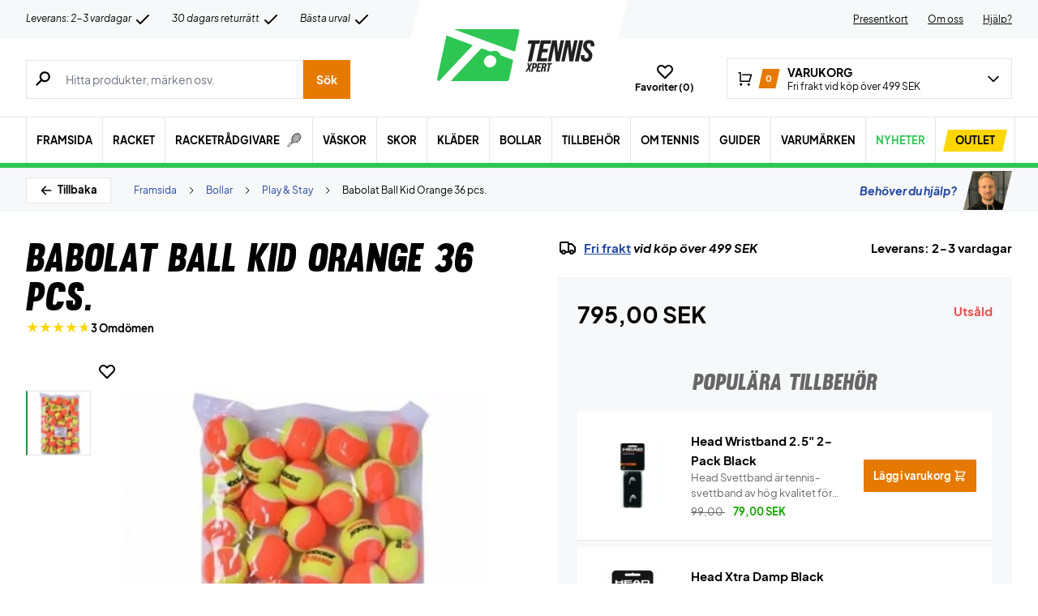

--- FILE ---
content_type: text/html; charset=utf-8
request_url: https://www.tennisxpert.se/produkt/babolat-ball-kid-orange-36-pcs/
body_size: 84051
content:
<!doctype html>
<html lang="sv-SE">
<head><meta charset="UTF-8" /><script>if(navigator.userAgent.match(/MSIE|Internet Explorer/i)||navigator.userAgent.match(/Trident\/7\..*?rv:11/i)){var href=document.location.href;if(!href.match(/[?&]nowprocket/)){if(href.indexOf("?")==-1){if(href.indexOf("#")==-1){document.location.href=href+"?nowprocket=1"}else{document.location.href=href.replace("#","?nowprocket=1#")}}else{if(href.indexOf("#")==-1){document.location.href=href+"&nowprocket=1"}else{document.location.href=href.replace("#","&nowprocket=1#")}}}}</script><script>(()=>{class RocketLazyLoadScripts{constructor(){this.v="2.0.4",this.userEvents=["keydown","keyup","mousedown","mouseup","mousemove","mouseover","mouseout","touchmove","touchstart","touchend","touchcancel","wheel","click","dblclick","input"],this.attributeEvents=["onblur","onclick","oncontextmenu","ondblclick","onfocus","onmousedown","onmouseenter","onmouseleave","onmousemove","onmouseout","onmouseover","onmouseup","onmousewheel","onscroll","onsubmit"]}async t(){this.i(),this.o(),/iP(ad|hone)/.test(navigator.userAgent)&&this.h(),this.u(),this.l(this),this.m(),this.k(this),this.p(this),this._(),await Promise.all([this.R(),this.L()]),this.lastBreath=Date.now(),this.S(this),this.P(),this.D(),this.O(),this.M(),await this.C(this.delayedScripts.normal),await this.C(this.delayedScripts.defer),await this.C(this.delayedScripts.async),await this.T(),await this.F(),await this.j(),await this.A(),window.dispatchEvent(new Event("rocket-allScriptsLoaded")),this.everythingLoaded=!0,this.lastTouchEnd&&await new Promise(t=>setTimeout(t,500-Date.now()+this.lastTouchEnd)),this.I(),this.H(),this.U(),this.W()}i(){this.CSPIssue=sessionStorage.getItem("rocketCSPIssue"),document.addEventListener("securitypolicyviolation",t=>{this.CSPIssue||"script-src-elem"!==t.violatedDirective||"data"!==t.blockedURI||(this.CSPIssue=!0,sessionStorage.setItem("rocketCSPIssue",!0))},{isRocket:!0})}o(){window.addEventListener("pageshow",t=>{this.persisted=t.persisted,this.realWindowLoadedFired=!0},{isRocket:!0}),window.addEventListener("pagehide",()=>{this.onFirstUserAction=null},{isRocket:!0})}h(){let t;function e(e){t=e}window.addEventListener("touchstart",e,{isRocket:!0}),window.addEventListener("touchend",function i(o){o.changedTouches[0]&&t.changedTouches[0]&&Math.abs(o.changedTouches[0].pageX-t.changedTouches[0].pageX)<10&&Math.abs(o.changedTouches[0].pageY-t.changedTouches[0].pageY)<10&&o.timeStamp-t.timeStamp<200&&(window.removeEventListener("touchstart",e,{isRocket:!0}),window.removeEventListener("touchend",i,{isRocket:!0}),"INPUT"===o.target.tagName&&"text"===o.target.type||(o.target.dispatchEvent(new TouchEvent("touchend",{target:o.target,bubbles:!0})),o.target.dispatchEvent(new MouseEvent("mouseover",{target:o.target,bubbles:!0})),o.target.dispatchEvent(new PointerEvent("click",{target:o.target,bubbles:!0,cancelable:!0,detail:1,clientX:o.changedTouches[0].clientX,clientY:o.changedTouches[0].clientY})),event.preventDefault()))},{isRocket:!0})}q(t){this.userActionTriggered||("mousemove"!==t.type||this.firstMousemoveIgnored?"keyup"===t.type||"mouseover"===t.type||"mouseout"===t.type||(this.userActionTriggered=!0,this.onFirstUserAction&&this.onFirstUserAction()):this.firstMousemoveIgnored=!0),"click"===t.type&&t.preventDefault(),t.stopPropagation(),t.stopImmediatePropagation(),"touchstart"===this.lastEvent&&"touchend"===t.type&&(this.lastTouchEnd=Date.now()),"click"===t.type&&(this.lastTouchEnd=0),this.lastEvent=t.type,t.composedPath&&t.composedPath()[0].getRootNode()instanceof ShadowRoot&&(t.rocketTarget=t.composedPath()[0]),this.savedUserEvents.push(t)}u(){this.savedUserEvents=[],this.userEventHandler=this.q.bind(this),this.userEvents.forEach(t=>window.addEventListener(t,this.userEventHandler,{passive:!1,isRocket:!0})),document.addEventListener("visibilitychange",this.userEventHandler,{isRocket:!0})}U(){this.userEvents.forEach(t=>window.removeEventListener(t,this.userEventHandler,{passive:!1,isRocket:!0})),document.removeEventListener("visibilitychange",this.userEventHandler,{isRocket:!0}),this.savedUserEvents.forEach(t=>{(t.rocketTarget||t.target).dispatchEvent(new window[t.constructor.name](t.type,t))})}m(){const t="return false",e=Array.from(this.attributeEvents,t=>"data-rocket-"+t),i="["+this.attributeEvents.join("],[")+"]",o="[data-rocket-"+this.attributeEvents.join("],[data-rocket-")+"]",s=(e,i,o)=>{o&&o!==t&&(e.setAttribute("data-rocket-"+i,o),e["rocket"+i]=new Function("event",o),e.setAttribute(i,t))};new MutationObserver(t=>{for(const n of t)"attributes"===n.type&&(n.attributeName.startsWith("data-rocket-")||this.everythingLoaded?n.attributeName.startsWith("data-rocket-")&&this.everythingLoaded&&this.N(n.target,n.attributeName.substring(12)):s(n.target,n.attributeName,n.target.getAttribute(n.attributeName))),"childList"===n.type&&n.addedNodes.forEach(t=>{if(t.nodeType===Node.ELEMENT_NODE)if(this.everythingLoaded)for(const i of[t,...t.querySelectorAll(o)])for(const t of i.getAttributeNames())e.includes(t)&&this.N(i,t.substring(12));else for(const e of[t,...t.querySelectorAll(i)])for(const t of e.getAttributeNames())this.attributeEvents.includes(t)&&s(e,t,e.getAttribute(t))})}).observe(document,{subtree:!0,childList:!0,attributeFilter:[...this.attributeEvents,...e]})}I(){this.attributeEvents.forEach(t=>{document.querySelectorAll("[data-rocket-"+t+"]").forEach(e=>{this.N(e,t)})})}N(t,e){const i=t.getAttribute("data-rocket-"+e);i&&(t.setAttribute(e,i),t.removeAttribute("data-rocket-"+e))}k(t){Object.defineProperty(HTMLElement.prototype,"onclick",{get(){return this.rocketonclick||null},set(e){this.rocketonclick=e,this.setAttribute(t.everythingLoaded?"onclick":"data-rocket-onclick","this.rocketonclick(event)")}})}S(t){function e(e,i){let o=e[i];e[i]=null,Object.defineProperty(e,i,{get:()=>o,set(s){t.everythingLoaded?o=s:e["rocket"+i]=o=s}})}e(document,"onreadystatechange"),e(window,"onload"),e(window,"onpageshow");try{Object.defineProperty(document,"readyState",{get:()=>t.rocketReadyState,set(e){t.rocketReadyState=e},configurable:!0}),document.readyState="loading"}catch(t){console.log("WPRocket DJE readyState conflict, bypassing")}}l(t){this.originalAddEventListener=EventTarget.prototype.addEventListener,this.originalRemoveEventListener=EventTarget.prototype.removeEventListener,this.savedEventListeners=[],EventTarget.prototype.addEventListener=function(e,i,o){o&&o.isRocket||!t.B(e,this)&&!t.userEvents.includes(e)||t.B(e,this)&&!t.userActionTriggered||e.startsWith("rocket-")||t.everythingLoaded?t.originalAddEventListener.call(this,e,i,o):(t.savedEventListeners.push({target:this,remove:!1,type:e,func:i,options:o}),"mouseenter"!==e&&"mouseleave"!==e||t.originalAddEventListener.call(this,e,t.savedUserEvents.push,o))},EventTarget.prototype.removeEventListener=function(e,i,o){o&&o.isRocket||!t.B(e,this)&&!t.userEvents.includes(e)||t.B(e,this)&&!t.userActionTriggered||e.startsWith("rocket-")||t.everythingLoaded?t.originalRemoveEventListener.call(this,e,i,o):t.savedEventListeners.push({target:this,remove:!0,type:e,func:i,options:o})}}J(t,e){this.savedEventListeners=this.savedEventListeners.filter(i=>{let o=i.type,s=i.target||window;return e!==o||t!==s||(this.B(o,s)&&(i.type="rocket-"+o),this.$(i),!1)})}H(){EventTarget.prototype.addEventListener=this.originalAddEventListener,EventTarget.prototype.removeEventListener=this.originalRemoveEventListener,this.savedEventListeners.forEach(t=>this.$(t))}$(t){t.remove?this.originalRemoveEventListener.call(t.target,t.type,t.func,t.options):this.originalAddEventListener.call(t.target,t.type,t.func,t.options)}p(t){let e;function i(e){return t.everythingLoaded?e:e.split(" ").map(t=>"load"===t||t.startsWith("load.")?"rocket-jquery-load":t).join(" ")}function o(o){function s(e){const s=o.fn[e];o.fn[e]=o.fn.init.prototype[e]=function(){return this[0]===window&&t.userActionTriggered&&("string"==typeof arguments[0]||arguments[0]instanceof String?arguments[0]=i(arguments[0]):"object"==typeof arguments[0]&&Object.keys(arguments[0]).forEach(t=>{const e=arguments[0][t];delete arguments[0][t],arguments[0][i(t)]=e})),s.apply(this,arguments),this}}if(o&&o.fn&&!t.allJQueries.includes(o)){const e={DOMContentLoaded:[],"rocket-DOMContentLoaded":[]};for(const t in e)document.addEventListener(t,()=>{e[t].forEach(t=>t())},{isRocket:!0});o.fn.ready=o.fn.init.prototype.ready=function(i){function s(){parseInt(o.fn.jquery)>2?setTimeout(()=>i.bind(document)(o)):i.bind(document)(o)}return"function"==typeof i&&(t.realDomReadyFired?!t.userActionTriggered||t.fauxDomReadyFired?s():e["rocket-DOMContentLoaded"].push(s):e.DOMContentLoaded.push(s)),o([])},s("on"),s("one"),s("off"),t.allJQueries.push(o)}e=o}t.allJQueries=[],o(window.jQuery),Object.defineProperty(window,"jQuery",{get:()=>e,set(t){o(t)}})}P(){const t=new Map;document.write=document.writeln=function(e){const i=document.currentScript,o=document.createRange(),s=i.parentElement;let n=t.get(i);void 0===n&&(n=i.nextSibling,t.set(i,n));const c=document.createDocumentFragment();o.setStart(c,0),c.appendChild(o.createContextualFragment(e)),s.insertBefore(c,n)}}async R(){return new Promise(t=>{this.userActionTriggered?t():this.onFirstUserAction=t})}async L(){return new Promise(t=>{document.addEventListener("DOMContentLoaded",()=>{this.realDomReadyFired=!0,t()},{isRocket:!0})})}async j(){return this.realWindowLoadedFired?Promise.resolve():new Promise(t=>{window.addEventListener("load",t,{isRocket:!0})})}M(){this.pendingScripts=[];this.scriptsMutationObserver=new MutationObserver(t=>{for(const e of t)e.addedNodes.forEach(t=>{"SCRIPT"!==t.tagName||t.noModule||t.isWPRocket||this.pendingScripts.push({script:t,promise:new Promise(e=>{const i=()=>{const i=this.pendingScripts.findIndex(e=>e.script===t);i>=0&&this.pendingScripts.splice(i,1),e()};t.addEventListener("load",i,{isRocket:!0}),t.addEventListener("error",i,{isRocket:!0}),setTimeout(i,1e3)})})})}),this.scriptsMutationObserver.observe(document,{childList:!0,subtree:!0})}async F(){await this.X(),this.pendingScripts.length?(await this.pendingScripts[0].promise,await this.F()):this.scriptsMutationObserver.disconnect()}D(){this.delayedScripts={normal:[],async:[],defer:[]},document.querySelectorAll("script[type$=rocketlazyloadscript]").forEach(t=>{t.hasAttribute("data-rocket-src")?t.hasAttribute("async")&&!1!==t.async?this.delayedScripts.async.push(t):t.hasAttribute("defer")&&!1!==t.defer||"module"===t.getAttribute("data-rocket-type")?this.delayedScripts.defer.push(t):this.delayedScripts.normal.push(t):this.delayedScripts.normal.push(t)})}async _(){await this.L();let t=[];document.querySelectorAll("script[type$=rocketlazyloadscript][data-rocket-src]").forEach(e=>{let i=e.getAttribute("data-rocket-src");if(i&&!i.startsWith("data:")){i.startsWith("//")&&(i=location.protocol+i);try{const o=new URL(i).origin;o!==location.origin&&t.push({src:o,crossOrigin:e.crossOrigin||"module"===e.getAttribute("data-rocket-type")})}catch(t){}}}),t=[...new Map(t.map(t=>[JSON.stringify(t),t])).values()],this.Y(t,"preconnect")}async G(t){if(await this.K(),!0!==t.noModule||!("noModule"in HTMLScriptElement.prototype))return new Promise(e=>{let i;function o(){(i||t).setAttribute("data-rocket-status","executed"),e()}try{if(navigator.userAgent.includes("Firefox/")||""===navigator.vendor||this.CSPIssue)i=document.createElement("script"),[...t.attributes].forEach(t=>{let e=t.nodeName;"type"!==e&&("data-rocket-type"===e&&(e="type"),"data-rocket-src"===e&&(e="src"),i.setAttribute(e,t.nodeValue))}),t.text&&(i.text=t.text),t.nonce&&(i.nonce=t.nonce),i.hasAttribute("src")?(i.addEventListener("load",o,{isRocket:!0}),i.addEventListener("error",()=>{i.setAttribute("data-rocket-status","failed-network"),e()},{isRocket:!0}),setTimeout(()=>{i.isConnected||e()},1)):(i.text=t.text,o()),i.isWPRocket=!0,t.parentNode.replaceChild(i,t);else{const i=t.getAttribute("data-rocket-type"),s=t.getAttribute("data-rocket-src");i?(t.type=i,t.removeAttribute("data-rocket-type")):t.removeAttribute("type"),t.addEventListener("load",o,{isRocket:!0}),t.addEventListener("error",i=>{this.CSPIssue&&i.target.src.startsWith("data:")?(console.log("WPRocket: CSP fallback activated"),t.removeAttribute("src"),this.G(t).then(e)):(t.setAttribute("data-rocket-status","failed-network"),e())},{isRocket:!0}),s?(t.fetchPriority="high",t.removeAttribute("data-rocket-src"),t.src=s):t.src="data:text/javascript;base64,"+window.btoa(unescape(encodeURIComponent(t.text)))}}catch(i){t.setAttribute("data-rocket-status","failed-transform"),e()}});t.setAttribute("data-rocket-status","skipped")}async C(t){const e=t.shift();return e?(e.isConnected&&await this.G(e),this.C(t)):Promise.resolve()}O(){this.Y([...this.delayedScripts.normal,...this.delayedScripts.defer,...this.delayedScripts.async],"preload")}Y(t,e){this.trash=this.trash||[];let i=!0;var o=document.createDocumentFragment();t.forEach(t=>{const s=t.getAttribute&&t.getAttribute("data-rocket-src")||t.src;if(s&&!s.startsWith("data:")){const n=document.createElement("link");n.href=s,n.rel=e,"preconnect"!==e&&(n.as="script",n.fetchPriority=i?"high":"low"),t.getAttribute&&"module"===t.getAttribute("data-rocket-type")&&(n.crossOrigin=!0),t.crossOrigin&&(n.crossOrigin=t.crossOrigin),t.integrity&&(n.integrity=t.integrity),t.nonce&&(n.nonce=t.nonce),o.appendChild(n),this.trash.push(n),i=!1}}),document.head.appendChild(o)}W(){this.trash.forEach(t=>t.remove())}async T(){try{document.readyState="interactive"}catch(t){}this.fauxDomReadyFired=!0;try{await this.K(),this.J(document,"readystatechange"),document.dispatchEvent(new Event("rocket-readystatechange")),await this.K(),document.rocketonreadystatechange&&document.rocketonreadystatechange(),await this.K(),this.J(document,"DOMContentLoaded"),document.dispatchEvent(new Event("rocket-DOMContentLoaded")),await this.K(),this.J(window,"DOMContentLoaded"),window.dispatchEvent(new Event("rocket-DOMContentLoaded"))}catch(t){console.error(t)}}async A(){try{document.readyState="complete"}catch(t){}try{await this.K(),this.J(document,"readystatechange"),document.dispatchEvent(new Event("rocket-readystatechange")),await this.K(),document.rocketonreadystatechange&&document.rocketonreadystatechange(),await this.K(),this.J(window,"load"),window.dispatchEvent(new Event("rocket-load")),await this.K(),window.rocketonload&&window.rocketonload(),await this.K(),this.allJQueries.forEach(t=>t(window).trigger("rocket-jquery-load")),await this.K(),this.J(window,"pageshow");const t=new Event("rocket-pageshow");t.persisted=this.persisted,window.dispatchEvent(t),await this.K(),window.rocketonpageshow&&window.rocketonpageshow({persisted:this.persisted})}catch(t){console.error(t)}}async K(){Date.now()-this.lastBreath>45&&(await this.X(),this.lastBreath=Date.now())}async X(){return document.hidden?new Promise(t=>setTimeout(t)):new Promise(t=>requestAnimationFrame(t))}B(t,e){return e===document&&"readystatechange"===t||(e===document&&"DOMContentLoaded"===t||(e===window&&"DOMContentLoaded"===t||(e===window&&"load"===t||e===window&&"pageshow"===t)))}static run(){(new RocketLazyLoadScripts).t()}}RocketLazyLoadScripts.run()})();</script>
	
	<meta name="viewport" content="width=device-width, initial-scale=1, maximum-scale=1">

	<script type="text/javascript">
 	   window.raptor||(window.raptor={q:[{event:"trackevent",params:{p1:"pageview"}}],push:function(event,params,options){this.q.push({event:event,params:params,options:options})},customerId:"6547"});
	</script>

	
    <link rel="icon" href="https://www.tennisxpert.se/favicon.ico" />

	<link crossorigin rel="preload" href="https://www.tennisxpert.se/wp-includes/css/dist/block-library/style.min.css?ver=6.9" as="style" onload="this.onload=null;this.rel='stylesheet'"><noscript><link rel="stylesheet" href="https://www.tennisxpert.se/wp-includes/css/dist/block-library/style.min.css?ver=6.9"></noscript><link data-minify="1" crossorigin rel="preload" href="https://www.tennisxpert.se/wp-content/cache/min/1/wp-content/plugins/genesis-blocks/dist/style-blocks.build.css?ver=1769839530" as="style" onload="this.onload=null;this.rel='stylesheet'"><noscript><link data-minify="1" rel="stylesheet" href="https://www.tennisxpert.se/wp-content/cache/min/1/wp-content/plugins/genesis-blocks/dist/style-blocks.build.css?ver=1769839530"></noscript><meta name='robots' content='index, follow, max-image-preview:large, max-snippet:-1, max-video-preview:-1' />
 
            <script type="text/javascript">
                const algoliaIndexPrefix = 'tennisxpert_se_';
            </script>
                    <script type="text/javascript">
                    const initialProductFilters = JSON.parse('{"pa_marke":{"value":"pa_marke","options":[],"selected":[],"label":"M\u00e4rke","help_texts":[]}}');
            </script>
        
	<!-- This site is optimized with the Yoast SEO plugin v26.8 - https://yoast.com/product/yoast-seo-wordpress/ -->
	<title>Babolat Ball Kid Orange | Junior tennisbollar orange</title>
	<meta name="description" content="Babolat Ball Kid Orange | Junior tennisbollar orange ⇒ Lätt att spela tennisboll → Orange tennisboll som minskar stötar ✓ Bra pris ✓ Snabb leverans" />
	<link rel="canonical" href="https://www.tennisxpert.se/produkt/babolat-ball-kid-orange-36-pcs/" />
	<meta property="og:locale" content="sv_SE" />
	<meta property="og:type" content="article" />
	<meta property="og:title" content="Babolat Ball Kid Orange | Junior tennisbollar orange" />
	<meta property="og:description" content="Babolat Ball Kid Orange | Junior tennisbollar orange ⇒ Lätt att spela tennisboll → Orange tennisboll som minskar stötar ✓ Bra pris ✓ Snabb leverans" />
	<meta property="og:url" content="https://www.tennisxpert.se/produkt/babolat-ball-kid-orange-36-pcs/" />
	<meta property="og:site_name" content="TennisXpert" />
	<meta property="article:modified_time" content="2026-01-30T23:21:36+00:00" />
	<meta property="og:image" content="https://www.tennisxpert.se/wp-content/uploads/2021/09/Babolat-Ball-Kid-Orange-36-pcs.-p.jpg" />
	<meta property="og:image:width" content="400" />
	<meta property="og:image:height" content="400" />
	<meta property="og:image:type" content="image/jpeg" />
	<meta name="twitter:card" content="summary_large_image" />
	<script type="application/ld+json" class="yoast-schema-graph">{"@context":"https://schema.org","@graph":[{"@type":["WebPage","ItemPage"],"@id":"https://www.tennisxpert.se/produkt/babolat-ball-kid-orange-36-pcs/","url":"https://www.tennisxpert.se/produkt/babolat-ball-kid-orange-36-pcs/","name":"Babolat Ball Kid Orange | Junior tennisbollar orange","isPartOf":{"@id":"https://www.tennisxpert.se/#website"},"primaryImageOfPage":{"@id":"https://www.tennisxpert.se/produkt/babolat-ball-kid-orange-36-pcs/#primaryimage"},"image":{"@id":"https://www.tennisxpert.se/produkt/babolat-ball-kid-orange-36-pcs/#primaryimage"},"thumbnailUrl":"https://www.tennisxpert.se/wp-content/uploads/2021/09/Babolat-Ball-Kid-Orange-36-pcs.-p.jpg","datePublished":"2022-05-25T06:41:08+00:00","dateModified":"2026-01-30T23:21:36+00:00","description":"Babolat Ball Kid Orange | Junior tennisbollar orange ⇒ Lätt att spela tennisboll → Orange tennisboll som minskar stötar ✓ Bra pris ✓ Snabb leverans","breadcrumb":{"@id":"https://www.tennisxpert.se/produkt/babolat-ball-kid-orange-36-pcs/#breadcrumb"},"inLanguage":"sv-SE","potentialAction":[{"@type":"ReadAction","target":["https://www.tennisxpert.se/produkt/babolat-ball-kid-orange-36-pcs/"]}]},{"@type":"ImageObject","inLanguage":"sv-SE","@id":"https://www.tennisxpert.se/produkt/babolat-ball-kid-orange-36-pcs/#primaryimage","url":"https://www.tennisxpert.se/wp-content/uploads/2021/09/Babolat-Ball-Kid-Orange-36-pcs.-p.jpg","contentUrl":"https://www.tennisxpert.se/wp-content/uploads/2021/09/Babolat-Ball-Kid-Orange-36-pcs.-p.jpg","width":400,"height":400},{"@type":"BreadcrumbList","@id":"https://www.tennisxpert.se/produkt/babolat-ball-kid-orange-36-pcs/#breadcrumb","itemListElement":[{"@type":"ListItem","position":1,"name":"Forside","item":"https://www.tennisxpert.se/"},{"@type":"ListItem","position":2,"name":"Bollar","item":"https://www.tennisxpert.se/kategori/bollar/"},{"@type":"ListItem","position":3,"name":"Play &amp; Stay","item":"https://www.tennisxpert.se/kategori/bollar/play-stay/"},{"@type":"ListItem","position":4,"name":"Babolat Ball Kid Orange 36 pcs."}]},{"@type":"WebSite","@id":"https://www.tennisxpert.se/#website","url":"https://www.tennisxpert.se/","name":"TennisXpert","description":"TennisXpert | SE&#039;s största utbud → Snabb leverans!","publisher":{"@id":"https://www.tennisxpert.se/#organization"},"inLanguage":"sv-SE"},{"@type":"Organization","@id":"https://www.tennisxpert.se/#organization","name":"TennisXpert","url":"https://www.tennisxpert.se/","logo":{"@type":"ImageObject","inLanguage":"sv-SE","@id":"https://www.tennisxpert.se/#/schema/logo/image/","url":"https://www.tennisxpert.se/wp-content/uploads/2022/06/tennisxpert-logo.svg","contentUrl":"https://www.tennisxpert.se/wp-content/uploads/2022/06/tennisxpert-logo.svg","width":"896","height":"896","caption":"TennisXpert"},"image":{"@id":"https://www.tennisxpert.se/#/schema/logo/image/"},"sameAs":["https://www.facebook.com/people/TennisXpert/100066516336584/","https://www.instagram.com/tennisxpert_official/"]}]}</script>
	<!-- / Yoast SEO plugin. -->


<link rel='dns-prefetch' href='//static.klaviyo.com' />
<link rel='dns-prefetch' href='//policy.app.cookieinformation.com' />
<link rel='dns-prefetch' href='//www.googletagmanager.com' />

<link rel="alternate" type="application/rss+xml" title="TennisXpert &raquo; Kommentarsflöde för Babolat Ball Kid Orange 36 pcs." href="https://www.tennisxpert.se/produkt/babolat-ball-kid-orange-36-pcs/feed/" />
<link rel="alternate" title="oEmbed (JSON)" type="application/json+oembed" href="https://www.tennisxpert.se/wp-json/oembed/1.0/embed?url=https%3A%2F%2Fwww.tennisxpert.se%2Fprodukt%2Fbabolat-ball-kid-orange-36-pcs%2F" />
<link rel="alternate" title="oEmbed (XML)" type="text/xml+oembed" href="https://www.tennisxpert.se/wp-json/oembed/1.0/embed?url=https%3A%2F%2Fwww.tennisxpert.se%2Fprodukt%2Fbabolat-ball-kid-orange-36-pcs%2F&#038;format=xml" />
<style id='wp-img-auto-sizes-contain-inline-css' type='text/css'>
img:is([sizes=auto i],[sizes^="auto," i]){contain-intrinsic-size:3000px 1500px}
/*# sourceURL=wp-img-auto-sizes-contain-inline-css */
</style>
<style id='wp-emoji-styles-inline-css' type='text/css'>

	img.wp-smiley, img.emoji {
		display: inline !important;
		border: none !important;
		box-shadow: none !important;
		height: 1em !important;
		width: 1em !important;
		margin: 0 0.07em !important;
		vertical-align: -0.1em !important;
		background: none !important;
		padding: 0 !important;
	}
/*# sourceURL=wp-emoji-styles-inline-css */
</style>
<link data-minify="1" rel='stylesheet' id='pwgc-wc-blocks-style-css' href='https://www.tennisxpert.se/wp-content/cache/min/1/wp-content/plugins/pw-gift-cards/assets/css/blocks.css?ver=1769839530' type='text/css' media='all' />
<link data-minify="1" rel='stylesheet' id='zerv-style-css' href='https://www.tennisxpert.se/wp-content/cache/min/1/wp-content/themes/zerv-wptheme/dist/css/styles.css?ver=1769839530' type='text/css' media='all' />
<style id='rocket-lazyload-inline-css' type='text/css'>
.rll-youtube-player{position:relative;padding-bottom:56.23%;height:0;overflow:hidden;max-width:100%;}.rll-youtube-player:focus-within{outline: 2px solid currentColor;outline-offset: 5px;}.rll-youtube-player iframe{position:absolute;top:0;left:0;width:100%;height:100%;z-index:100;background:0 0}.rll-youtube-player img{bottom:0;display:block;left:0;margin:auto;max-width:100%;width:100%;position:absolute;right:0;top:0;border:none;height:auto;-webkit-transition:.4s all;-moz-transition:.4s all;transition:.4s all}.rll-youtube-player img:hover{-webkit-filter:brightness(75%)}.rll-youtube-player .play{height:100%;width:100%;left:0;top:0;position:absolute;background:url(https://www.tennisxpert.se/wp-content/plugins/wp-rocket/assets/img/youtube.png) no-repeat center;background-color: transparent !important;cursor:pointer;border:none;}
/*# sourceURL=rocket-lazyload-inline-css */
</style>
<script type="text/javascript" id="gtmkit-js-before" data-cfasync="false" data-nowprocket="" data-cookieconsent="ignore">
/* <![CDATA[ */
		window.gtmkit_settings = {"datalayer_name":"dataLayer","console_log":false,"wc":{"use_sku":true,"pid_prefix":"","add_shipping_info":{"config":1},"add_payment_info":{"config":1},"view_item":{"config":0},"view_item_list":{"config":0},"wishlist":false,"css_selectors":{"product_list_select_item":".products .product:not(.product-category) a:not(.add_to_cart_button.ajax_add_to_cart,.add_to_wishlist),.wc-block-grid__products li:not(.product-category) a:not(.add_to_cart_button.ajax_add_to_cart,.add_to_wishlist),.woocommerce-grouped-product-list-item__label a:not(.add_to_wishlist)","product_list_element":".product,.wc-block-grid__product","product_list_exclude":"","product_list_add_to_cart":".add_to_cart_button.ajax_add_to_cart:not(.single_add_to_cart_button)"},"text":{"wp-block-handpicked-products":"Handpicked Products","wp-block-product-best-sellers":"Best Sellers","wp-block-product-category":"Product Category","wp-block-product-new":"New Products","wp-block-product-on-sale":"Products On Sale","wp-block-products-by-attribute":"Products By Attribute","wp-block-product-tag":"Product Tag","wp-block-product-top-rated":"Top Rated Products","shipping-tier-not-found":"Shipping tier not found","payment-method-not-found":"Payment method not found"}}};
		window.gtmkit_data = {"wc":{"currency":"SEK","is_cart":false,"is_checkout":false,"blocks":{}}};
		window.dataLayer = window.dataLayer || [];
				
//# sourceURL=gtmkit-js-before
/* ]]> */
</script>
<script type="rocketlazyloadscript" data-minify="1" data-rocket-type="text/javascript" data-rocket-src="https://www.tennisxpert.se/wp-content/cache/min/1/uc.js?ver=1769839530" id="CookieConsent" data-culture="sv" data-gcm-enabled="false" data-rocket-defer defer></script>
<script type="text/javascript" id="cs-algolia-search-filter-script-js-extra">
/* <![CDATA[ */
var csAlgoliaSearchSettings = {"currency":"SEK","searchPath":"https://www.tennisxpert.se/sok/","translatedStrings":{"most_popular":"Popul\u00e4rast","price_asc":"Pris - l\u00e4gst","price_desc":"Pris - h\u00f6gst","newest":"Nyast","oldest":"\u00c4ldst","alpha":"Alfabetisk","highest_discount":"B\u00e4sta erbjudanden"}};
//# sourceURL=cs-algolia-search-filter-script-js-extra
/* ]]> */
</script>
<script data-minify="1" type="text/javascript" src="https://www.tennisxpert.se/wp-content/cache/min/1/wp-content/plugins/cs-algolia-search/dist/js/index.js?ver=1769839530" id="cs-algolia-search-filter-script-js" data-rocket-defer defer></script>
<script type="text/javascript" id="gtmkit-container-js-after" data-cfasync="false" data-nowprocket="" data-cookieconsent="ignore">
/* <![CDATA[ */
/* Google Tag Manager */
(function(w,d,s,l,i){w[l]=w[l]||[];w[l].push({'gtm.start':
new Date().getTime(),event:'gtm.js'});var f=d.getElementsByTagName(s)[0],
j=d.createElement(s),dl=l!='dataLayer'?'&l='+l:'';j.async=true;j.src=
'https://www.googletagmanager.com/gtm.js?id='+i+dl;f.parentNode.insertBefore(j,f);
})(window,document,'script','dataLayer','GTM-PN4VFSL');
/* End Google Tag Manager */

//# sourceURL=gtmkit-container-js-after
/* ]]> */
</script>
<script type="text/javascript" id="gtmkit-datalayer-js-before" data-cfasync="false" data-nowprocket="" data-cookieconsent="ignore">
/* <![CDATA[ */
const gtmkit_dataLayer_content = {"pageType":"product-page","productType":"simple","event":"view_item","ecommerce":{"items":[{"id":"215819","item_id":"215819","item_name":"Babolat Ball Kid Orange 36 pcs.","currency":"SEK","price":795,"item_brand":"Babolat","google_business_vertical":"retail","item_category":"Bollar","item_category2":"Play &amp; Stay"}],"value":795,"currency":"SEK"}};
dataLayer.push( gtmkit_dataLayer_content );

//# sourceURL=gtmkit-datalayer-js-before
/* ]]> */
</script>
<script type="rocketlazyloadscript" data-minify="1" data-rocket-type="text/javascript" data-rocket-src="https://www.tennisxpert.se/wp-content/cache/min/1/wp-content/plugins/woocommerce-profitmetrics/js/pmTPTrack.js?ver=1769839530" id="pmTPTrack-js" data-rocket-defer defer></script>
<script type="text/javascript" id="wc-settings-dep-in-header-js-after">
/* <![CDATA[ */
console.warn( "Scripts that have a dependency on [wc-settings, wc-blocks-checkout] must be loaded in the footer, klaviyo-klaviyo-checkout-block-editor-script was registered to load in the header, but has been switched to load in the footer instead. See https://github.com/woocommerce/woocommerce-gutenberg-products-block/pull/5059" );
console.warn( "Scripts that have a dependency on [wc-settings, wc-blocks-checkout] must be loaded in the footer, klaviyo-klaviyo-checkout-block-view-script was registered to load in the header, but has been switched to load in the footer instead. See https://github.com/woocommerce/woocommerce-gutenberg-products-block/pull/5059" );
//# sourceURL=wc-settings-dep-in-header-js-after
/* ]]> */
</script>
<link rel="preload" as="image" href="https://www.tennisxpert.se/wp-content/uploads/2021/09/Babolat-Ball-Kid-Orange-36-pcs.-p.jpg"><link rel="https://api.w.org/" href="https://www.tennisxpert.se/wp-json/" /><link rel="alternate" title="JSON" type="application/json" href="https://www.tennisxpert.se/wp-json/wp/v2/product/2292748" /><link rel="EditURI" type="application/rsd+xml" title="RSD" href="https://www.tennisxpert.se/xmlrpc.php?rsd" />
<meta name="generator" content="WordPress 6.9" />
<meta name="generator" content="WooCommerce 10.4.3" />
<link rel='shortlink' href='https://www.tennisxpert.se/?p=2292748' />
<meta name="generator" content="performance-lab 4.0.1; plugins: webp-uploads">
<meta name="generator" content="webp-uploads 2.6.1">
<style>.woocommerce-product-gallery{ opacity: 1 !important; }</style>		<script type="text/javascript">
			const pageInfo = {
			    pageType: 'product',
                typeSpecificInfo: [],
			}
		</script>
    		<noscript><style>.woocommerce-product-gallery{ opacity: 1 !important; }</style></noscript>
	<noscript><style id="rocket-lazyload-nojs-css">.rll-youtube-player, [data-lazy-src]{display:none !important;}</style></noscript><link data-minify="1" rel='stylesheet' id='wc-blocks-style-css' href='https://www.tennisxpert.se/wp-content/cache/min/1/wp-content/plugins/woocommerce/assets/client/blocks/wc-blocks.css?ver=1769839530' type='text/css' media='all' />
<style id='global-styles-inline-css' type='text/css'>
:root{--wp--preset--aspect-ratio--square: 1;--wp--preset--aspect-ratio--4-3: 4/3;--wp--preset--aspect-ratio--3-4: 3/4;--wp--preset--aspect-ratio--3-2: 3/2;--wp--preset--aspect-ratio--2-3: 2/3;--wp--preset--aspect-ratio--16-9: 16/9;--wp--preset--aspect-ratio--9-16: 9/16;--wp--preset--color--black: #000000;--wp--preset--color--cyan-bluish-gray: #abb8c3;--wp--preset--color--white: #ffffff;--wp--preset--color--pale-pink: #f78da7;--wp--preset--color--vivid-red: #cf2e2e;--wp--preset--color--luminous-vivid-orange: #ff6900;--wp--preset--color--luminous-vivid-amber: #fcb900;--wp--preset--color--light-green-cyan: #7bdcb5;--wp--preset--color--vivid-green-cyan: #00d084;--wp--preset--color--pale-cyan-blue: #8ed1fc;--wp--preset--color--vivid-cyan-blue: #0693e3;--wp--preset--color--vivid-purple: #9b51e0;--wp--preset--color--blue: #21459F;--wp--preset--color--red: #E84B4A;--wp--preset--color--yellow: #FFD600;--wp--preset--color--green: #17A700;--wp--preset--color--grey: #E5E5E5;--wp--preset--color--grey-bg: #F6F8FA;--wp--preset--color--brand-primary: #2DC653;--wp--preset--color--brand-secondary: #298F43;--wp--preset--color--button-color: #E67A00;--wp--preset--gradient--vivid-cyan-blue-to-vivid-purple: linear-gradient(135deg,rgb(6,147,227) 0%,rgb(155,81,224) 100%);--wp--preset--gradient--light-green-cyan-to-vivid-green-cyan: linear-gradient(135deg,rgb(122,220,180) 0%,rgb(0,208,130) 100%);--wp--preset--gradient--luminous-vivid-amber-to-luminous-vivid-orange: linear-gradient(135deg,rgb(252,185,0) 0%,rgb(255,105,0) 100%);--wp--preset--gradient--luminous-vivid-orange-to-vivid-red: linear-gradient(135deg,rgb(255,105,0) 0%,rgb(207,46,46) 100%);--wp--preset--gradient--very-light-gray-to-cyan-bluish-gray: linear-gradient(135deg,rgb(238,238,238) 0%,rgb(169,184,195) 100%);--wp--preset--gradient--cool-to-warm-spectrum: linear-gradient(135deg,rgb(74,234,220) 0%,rgb(151,120,209) 20%,rgb(207,42,186) 40%,rgb(238,44,130) 60%,rgb(251,105,98) 80%,rgb(254,248,76) 100%);--wp--preset--gradient--blush-light-purple: linear-gradient(135deg,rgb(255,206,236) 0%,rgb(152,150,240) 100%);--wp--preset--gradient--blush-bordeaux: linear-gradient(135deg,rgb(254,205,165) 0%,rgb(254,45,45) 50%,rgb(107,0,62) 100%);--wp--preset--gradient--luminous-dusk: linear-gradient(135deg,rgb(255,203,112) 0%,rgb(199,81,192) 50%,rgb(65,88,208) 100%);--wp--preset--gradient--pale-ocean: linear-gradient(135deg,rgb(255,245,203) 0%,rgb(182,227,212) 50%,rgb(51,167,181) 100%);--wp--preset--gradient--electric-grass: linear-gradient(135deg,rgb(202,248,128) 0%,rgb(113,206,126) 100%);--wp--preset--gradient--midnight: linear-gradient(135deg,rgb(2,3,129) 0%,rgb(40,116,252) 100%);--wp--preset--font-size--small: 13px;--wp--preset--font-size--medium: 20px;--wp--preset--font-size--large: 18px;--wp--preset--font-size--x-large: 42px;--wp--preset--font-size--normal: 14px;--wp--preset--font-size--base: 16px;--wp--preset--font-size--3-xl: 28px;--wp--preset--font-size--4-xl: 36px;--wp--preset--font-size--5-xl: 48px;--wp--preset--spacing--20: 0.44rem;--wp--preset--spacing--30: 0.67rem;--wp--preset--spacing--40: 1rem;--wp--preset--spacing--50: 1.5rem;--wp--preset--spacing--60: 2.25rem;--wp--preset--spacing--70: 3.38rem;--wp--preset--spacing--80: 5.06rem;--wp--preset--shadow--natural: 6px 6px 9px rgba(0, 0, 0, 0.2);--wp--preset--shadow--deep: 12px 12px 50px rgba(0, 0, 0, 0.4);--wp--preset--shadow--sharp: 6px 6px 0px rgba(0, 0, 0, 0.2);--wp--preset--shadow--outlined: 6px 6px 0px -3px rgb(255, 255, 255), 6px 6px rgb(0, 0, 0);--wp--preset--shadow--crisp: 6px 6px 0px rgb(0, 0, 0);}:root { --wp--style--global--content-size: 1400px;--wp--style--global--wide-size: 1440px; }:where(body) { margin: 0; }.wp-site-blocks > .alignleft { float: left; margin-right: 2em; }.wp-site-blocks > .alignright { float: right; margin-left: 2em; }.wp-site-blocks > .aligncenter { justify-content: center; margin-left: auto; margin-right: auto; }:where(.is-layout-flex){gap: 0.5em;}:where(.is-layout-grid){gap: 0.5em;}.is-layout-flow > .alignleft{float: left;margin-inline-start: 0;margin-inline-end: 2em;}.is-layout-flow > .alignright{float: right;margin-inline-start: 2em;margin-inline-end: 0;}.is-layout-flow > .aligncenter{margin-left: auto !important;margin-right: auto !important;}.is-layout-constrained > .alignleft{float: left;margin-inline-start: 0;margin-inline-end: 2em;}.is-layout-constrained > .alignright{float: right;margin-inline-start: 2em;margin-inline-end: 0;}.is-layout-constrained > .aligncenter{margin-left: auto !important;margin-right: auto !important;}.is-layout-constrained > :where(:not(.alignleft):not(.alignright):not(.alignfull)){max-width: var(--wp--style--global--content-size);margin-left: auto !important;margin-right: auto !important;}.is-layout-constrained > .alignwide{max-width: var(--wp--style--global--wide-size);}body .is-layout-flex{display: flex;}.is-layout-flex{flex-wrap: wrap;align-items: center;}.is-layout-flex > :is(*, div){margin: 0;}body .is-layout-grid{display: grid;}.is-layout-grid > :is(*, div){margin: 0;}body{padding-top: 0px;padding-right: 0px;padding-bottom: 0px;padding-left: 0px;}:root :where(.wp-element-button, .wp-block-button__link){background-color: #32373c;border-width: 0;color: #fff;font-family: inherit;font-size: inherit;font-style: inherit;font-weight: inherit;letter-spacing: inherit;line-height: inherit;padding-top: calc(0.667em + 2px);padding-right: calc(1.333em + 2px);padding-bottom: calc(0.667em + 2px);padding-left: calc(1.333em + 2px);text-decoration: none;text-transform: inherit;}.has-black-color{color: var(--wp--preset--color--black) !important;}.has-cyan-bluish-gray-color{color: var(--wp--preset--color--cyan-bluish-gray) !important;}.has-white-color{color: var(--wp--preset--color--white) !important;}.has-pale-pink-color{color: var(--wp--preset--color--pale-pink) !important;}.has-vivid-red-color{color: var(--wp--preset--color--vivid-red) !important;}.has-luminous-vivid-orange-color{color: var(--wp--preset--color--luminous-vivid-orange) !important;}.has-luminous-vivid-amber-color{color: var(--wp--preset--color--luminous-vivid-amber) !important;}.has-light-green-cyan-color{color: var(--wp--preset--color--light-green-cyan) !important;}.has-vivid-green-cyan-color{color: var(--wp--preset--color--vivid-green-cyan) !important;}.has-pale-cyan-blue-color{color: var(--wp--preset--color--pale-cyan-blue) !important;}.has-vivid-cyan-blue-color{color: var(--wp--preset--color--vivid-cyan-blue) !important;}.has-vivid-purple-color{color: var(--wp--preset--color--vivid-purple) !important;}.has-blue-color{color: var(--wp--preset--color--blue) !important;}.has-red-color{color: var(--wp--preset--color--red) !important;}.has-yellow-color{color: var(--wp--preset--color--yellow) !important;}.has-green-color{color: var(--wp--preset--color--green) !important;}.has-grey-color{color: var(--wp--preset--color--grey) !important;}.has-grey-bg-color{color: var(--wp--preset--color--grey-bg) !important;}.has-brand-primary-color{color: var(--wp--preset--color--brand-primary) !important;}.has-brand-secondary-color{color: var(--wp--preset--color--brand-secondary) !important;}.has-button-color-color{color: var(--wp--preset--color--button-color) !important;}.has-black-background-color{background-color: var(--wp--preset--color--black) !important;}.has-cyan-bluish-gray-background-color{background-color: var(--wp--preset--color--cyan-bluish-gray) !important;}.has-white-background-color{background-color: var(--wp--preset--color--white) !important;}.has-pale-pink-background-color{background-color: var(--wp--preset--color--pale-pink) !important;}.has-vivid-red-background-color{background-color: var(--wp--preset--color--vivid-red) !important;}.has-luminous-vivid-orange-background-color{background-color: var(--wp--preset--color--luminous-vivid-orange) !important;}.has-luminous-vivid-amber-background-color{background-color: var(--wp--preset--color--luminous-vivid-amber) !important;}.has-light-green-cyan-background-color{background-color: var(--wp--preset--color--light-green-cyan) !important;}.has-vivid-green-cyan-background-color{background-color: var(--wp--preset--color--vivid-green-cyan) !important;}.has-pale-cyan-blue-background-color{background-color: var(--wp--preset--color--pale-cyan-blue) !important;}.has-vivid-cyan-blue-background-color{background-color: var(--wp--preset--color--vivid-cyan-blue) !important;}.has-vivid-purple-background-color{background-color: var(--wp--preset--color--vivid-purple) !important;}.has-blue-background-color{background-color: var(--wp--preset--color--blue) !important;}.has-red-background-color{background-color: var(--wp--preset--color--red) !important;}.has-yellow-background-color{background-color: var(--wp--preset--color--yellow) !important;}.has-green-background-color{background-color: var(--wp--preset--color--green) !important;}.has-grey-background-color{background-color: var(--wp--preset--color--grey) !important;}.has-grey-bg-background-color{background-color: var(--wp--preset--color--grey-bg) !important;}.has-brand-primary-background-color{background-color: var(--wp--preset--color--brand-primary) !important;}.has-brand-secondary-background-color{background-color: var(--wp--preset--color--brand-secondary) !important;}.has-button-color-background-color{background-color: var(--wp--preset--color--button-color) !important;}.has-black-border-color{border-color: var(--wp--preset--color--black) !important;}.has-cyan-bluish-gray-border-color{border-color: var(--wp--preset--color--cyan-bluish-gray) !important;}.has-white-border-color{border-color: var(--wp--preset--color--white) !important;}.has-pale-pink-border-color{border-color: var(--wp--preset--color--pale-pink) !important;}.has-vivid-red-border-color{border-color: var(--wp--preset--color--vivid-red) !important;}.has-luminous-vivid-orange-border-color{border-color: var(--wp--preset--color--luminous-vivid-orange) !important;}.has-luminous-vivid-amber-border-color{border-color: var(--wp--preset--color--luminous-vivid-amber) !important;}.has-light-green-cyan-border-color{border-color: var(--wp--preset--color--light-green-cyan) !important;}.has-vivid-green-cyan-border-color{border-color: var(--wp--preset--color--vivid-green-cyan) !important;}.has-pale-cyan-blue-border-color{border-color: var(--wp--preset--color--pale-cyan-blue) !important;}.has-vivid-cyan-blue-border-color{border-color: var(--wp--preset--color--vivid-cyan-blue) !important;}.has-vivid-purple-border-color{border-color: var(--wp--preset--color--vivid-purple) !important;}.has-blue-border-color{border-color: var(--wp--preset--color--blue) !important;}.has-red-border-color{border-color: var(--wp--preset--color--red) !important;}.has-yellow-border-color{border-color: var(--wp--preset--color--yellow) !important;}.has-green-border-color{border-color: var(--wp--preset--color--green) !important;}.has-grey-border-color{border-color: var(--wp--preset--color--grey) !important;}.has-grey-bg-border-color{border-color: var(--wp--preset--color--grey-bg) !important;}.has-brand-primary-border-color{border-color: var(--wp--preset--color--brand-primary) !important;}.has-brand-secondary-border-color{border-color: var(--wp--preset--color--brand-secondary) !important;}.has-button-color-border-color{border-color: var(--wp--preset--color--button-color) !important;}.has-vivid-cyan-blue-to-vivid-purple-gradient-background{background: var(--wp--preset--gradient--vivid-cyan-blue-to-vivid-purple) !important;}.has-light-green-cyan-to-vivid-green-cyan-gradient-background{background: var(--wp--preset--gradient--light-green-cyan-to-vivid-green-cyan) !important;}.has-luminous-vivid-amber-to-luminous-vivid-orange-gradient-background{background: var(--wp--preset--gradient--luminous-vivid-amber-to-luminous-vivid-orange) !important;}.has-luminous-vivid-orange-to-vivid-red-gradient-background{background: var(--wp--preset--gradient--luminous-vivid-orange-to-vivid-red) !important;}.has-very-light-gray-to-cyan-bluish-gray-gradient-background{background: var(--wp--preset--gradient--very-light-gray-to-cyan-bluish-gray) !important;}.has-cool-to-warm-spectrum-gradient-background{background: var(--wp--preset--gradient--cool-to-warm-spectrum) !important;}.has-blush-light-purple-gradient-background{background: var(--wp--preset--gradient--blush-light-purple) !important;}.has-blush-bordeaux-gradient-background{background: var(--wp--preset--gradient--blush-bordeaux) !important;}.has-luminous-dusk-gradient-background{background: var(--wp--preset--gradient--luminous-dusk) !important;}.has-pale-ocean-gradient-background{background: var(--wp--preset--gradient--pale-ocean) !important;}.has-electric-grass-gradient-background{background: var(--wp--preset--gradient--electric-grass) !important;}.has-midnight-gradient-background{background: var(--wp--preset--gradient--midnight) !important;}.has-small-font-size{font-size: var(--wp--preset--font-size--small) !important;}.has-medium-font-size{font-size: var(--wp--preset--font-size--medium) !important;}.has-large-font-size{font-size: var(--wp--preset--font-size--large) !important;}.has-x-large-font-size{font-size: var(--wp--preset--font-size--x-large) !important;}.has-normal-font-size{font-size: var(--wp--preset--font-size--normal) !important;}.has-base-font-size{font-size: var(--wp--preset--font-size--base) !important;}.has-3-xl-font-size{font-size: var(--wp--preset--font-size--3-xl) !important;}.has-4-xl-font-size{font-size: var(--wp--preset--font-size--4-xl) !important;}.has-5-xl-font-size{font-size: var(--wp--preset--font-size--5-xl) !important;}
/*# sourceURL=global-styles-inline-css */
</style>
<meta name="generator" content="WP Rocket 3.20.3" data-wpr-features="wpr_delay_js wpr_defer_js wpr_minify_js wpr_lazyload_images wpr_lazyload_iframes wpr_minify_css wpr_preload_links wpr_desktop" /></head>
<body >
<div 
	x-data="{
		show: false,
		defaultZIndex: 31,
		zIndex: null,
		init(){
			this.zIndex = this.defaultZIndex;
			window.addEventListener('show-overlay',(e) => {
				this.show = true;
				this.zIndex = e.detail.zIndex ?? this.defaultZIndex;
				document.body.classList.add('no-scroll');
			});
			window.addEventListener('hide-overlay',() => {
				this.show = false;
				this.zIndex = this.defaultZIndex;
				document.body.classList.remove('no-scroll');
			});
		}
	}"
	class="fixed inset-0 bg-white lg:bg-gray-900 lg:opacity-60"
	:style="'z-index: '+zIndex"
	x-show="show"
	x-cloak
	id="overlay"
>

</div><div 
	x-data="{show: false}"
	x-on:show-overlay-2.window="show = true;"
	x-on:hide-overlay-2.window="show = false;"
	class="fixed inset-x-0 top-0 bottom-0 lg:z-30 z-40 lg:top-[15.7rem] bg-gray-900 opacity-30"
	x-show="show"
	x-cloak
	id="overlay2"
>

</div><div
	x-data="{show: false}"
	x-on:show-overlay-3.window="show = true;"
	x-on:hide-overlay-3.window="show = false;"
	class="absolute inset-x-0 bottom-0 z-40 top-[15.6rem] bg-gray-900 opacity-30"
	x-show="show"
	x-cloak
	id="overlay3"
>
</div><div x-data="{
	isOpen: false,
	content: '',
	openModal(event){
		this.isOpen = true;
		this.content = event.target.querySelector('.modalContent').innerHTML;
		this.$dispatch('show-overlay');
	},
	closeModal(){
		this.isOpen = false;
		this.$dispatch('hide-overlay');
		this.$dispatch('modal-closed',{title: this.title});
	},
}" 
x-show="isOpen"
x-on:show-modal.window="openModal"
x-on:hide-modal.window="closeModal"
class="fixed inset-0 z-40 lg:items-center lg:justify-center lg:flex"
@keydown.esc.window="closeModal"
x-cloak
x-transition	

>
<div @click.away="closeModal" class="relative z-50 px-6 lg:px-20 pt-12 lg:py-12 max-h-[99vh] overflow-y-scroll bg-white min-w-[50%]">
	<div class="absolute flex cursor-pointer top-2 xl:top-4 right-2 xl:right-8"  @click="closeModal">
		<span class="mr-1">Stäng</span>
		<svg xmlns="http://www.w3.org/2000/svg" class="w-6 h-6" viewBox="0 0 20 20" fill="currentColor">
			<path fill-rule="evenodd" d="M4.293 4.293a1 1 0 011.414 0L10 8.586l4.293-4.293a1 1 0 111.414 1.414L11.414 10l4.293 4.293a1 1 0 01-1.414 1.414L10 11.414l-4.293 4.293a1 1 0 01-1.414-1.414L8.586 10 4.293 5.707a1 1 0 010-1.414z" clip-rule="evenodd" />
		</svg>
	</div>
	<div x-html="content"></div>
</div>

</div><div x-data="{
	isOpen: false,
	hasLoadedProduct: false,
	product: {},
	init(){
		document.addEventListener('favorites:added',(event) => {
			let sku = event.detail.sku;
			wordpressAjax('get_product_by_sku',{sku: sku, type: 'favorites'}).then(response => response.json()).then(json => {
				this.product = json;
				this.hasLoadedProduct = true;
			});
			this.openModal(event);
		});
	},
	openModal(event){
		this.isOpen = true;
		this.$dispatch('show-overlay');
	},
	closeModal(){
		this.isOpen = false;
		this.product = {};
		this.hasLoadedProduct = false;
		this.$dispatch('hide-overlay');
	},
}" 
x-show="isOpen"
class="fixed inset-0 z-40 lg:items-center lg:justify-center lg:flex"
@keydown.esc.window="closeModal"
x-cloak
x-transition	

>
<div @click.away="closeModal" class="relative z-50 pt-8 lg:pt-12 lg:py-8 max-h-[99vh] overflow-y-scroll bg-white lg:max-w-[28rem]">
	<div class="absolute flex cursor-pointer top-2 xl:top-4 right-2 xl:right-8"  @click="closeModal">
		<span class="mr-1 text-sm">Stäng</span>
		<svg xmlns="http://www.w3.org/2000/svg" class="w-6 h-6" viewBox="0 0 20 20" fill="currentColor">
			<path fill-rule="evenodd" d="M4.293 4.293a1 1 0 011.414 0L10 8.586l4.293-4.293a1 1 0 111.414 1.414L11.414 10l4.293 4.293a1 1 0 01-1.414 1.414L10 11.414l-4.293 4.293a1 1 0 01-1.414-1.414L8.586 10 4.293 5.707a1 1 0 010-1.414z" clip-rule="evenodd" />
		</svg>
	</div>
	<div class="flex justify-center lg:block" x-show="hasLoadedProduct">
		<div class="flex max-w-[28rem] justify-between w-full px-6 pb-6 border-b lg:px-12 border-border-gray">
			<img :src="product.featured_image_url" alt="product.title" class="w-36 h-36">
			<div class="flex flex-col justify-center w-44">
				<div class="flex items-center mt-2">
					<span class="font-bold text-brand-green">Spara som favorit</span>
					<svg class="h-4 w-4 ml-2" fill="none" height="15" viewBox="0 0 19 15" width="19" xmlns="http://www.w3.org/2000/svg"><path d="m17.5 2-11 11-4.5-5.5" stroke="currentColor" stroke-linecap="square" stroke-width="2"/></svg>				</div>
				<div>
					<span x-text="product.title" class="text-sm text-gray-800"></span>
				</div>
			</div>
		</div>
	</div>
	<div class="flex justify-center lg:block">
		<div class="max-w-[28rem] flex flex-col items-center px-8 pt-6 lg:px-16">
			<div class="font-bold text-center">Se favoriter på mobilen och datorm</div>
			<div class="text-sm font-light text-center text-gray-800">Skapa ett gratis konto för att se dina favoriter både på mobilen och din dator</div>
			<a href="https://www.tennisxpert.se/favoritter/#create-login" @click="closeModal" x-cloak x-show="$store.login.isLoggedOut;" class="flex items-center justify-center w-full h-12 mt-6 text-white bg-button-color">
				<span class="font-bold">Skapa ett gratis konto</span>
			</a>
			<a href="https://www.tennisxpert.se/favoritter/" class="flex items-center justify-center w-full h-12 mt-4 border border-brand-green">
				<svg class="w-5 h-5 mr-2" xmlns="http://www.w3.org/2000/svg" class="w-6 h-6" fill="none" viewBox="0 0 24 24" stroke="currentColor">
  <path stroke-linecap="round" stroke-linejoin="round" stroke-width="2" d="M4.318 6.318a4.5 4.5 0 000 6.364L12 20.364l7.682-7.682a4.5 4.5 0 00-6.364-6.364L12 7.636l-1.318-1.318a4.5 4.5 0 00-6.364 0z" />
</svg>				<span>Se dina favoriter</span>
			</a>
		</div>
	</div>
</div>

</div><button 
	x-data="{show: false}"
	x-cloak
	x-show="show"
	x-transition.duration.500ms
	@scroll.window.throttle.100="show = window.pageYOffset > 200;"
	@click="window.scrollTo(0, 0);"
	class="fixed z-20 flex items-center px-4 py-2 text-xs font-bold text-white uppercase bg-black bg-opacity-60 bottom-6 right-6"
>
	<span class="hidden lg:inline">Till toppen</span>
	<svg class="lg:ml-2 lg:h-4 lg:h-4 h-5 w-5" xmlns="http://www.w3.org/2000/svg" class="h-6 w-6" fill="none" viewBox="0 0 24 24" stroke="currentColor">
  <path stroke-linecap="round" stroke-linejoin="round" stroke-width="2" d="M8 7l4-4m0 0l4 4m-4-4v18" />
</svg></button>
		<div  x-data="{
				init(){
                    this.$watch('currentDisplay',(newValue) => {
                        if(newValue == 'frontpage'){
                            this.filterResults = false;
                        }
                    });
				},
				open: false,
                filterResults: false,
				currentDisplay: 'frontpage',
                currentPath: window.location.href.split('?')[0],
				openMenu(){
                    document.documentElement.scrollTop = 0;
					this.currentDisplay = event.detail.startPage ?? 'frontpage';
                    this.filterResults = event.detail.filterResults ?? false;
					this.$dispatch('show-overlay-2');
					this.open = true;
				},
				closeMenu(){
					this.$dispatch('hide-overlay-2');
					this.open = false;
				},
                gotoMenu(menu){
                    document.documentElement.scrollTop = 0;
                    this.currentDisplay = menu;
                },
                isActiveLink(link){
                    return this.currentPath.includes(link) && (link != 'https://www.tennisxpert.se' || link === this.currentPath);
                }
			}"
			class="w-4/5 absolute bg-white z-50 max-w-[17.5rem] min-h-screen"
			x-cloak
			x-show="open"
			x-on:open-mobile-menu.window="openMenu"
			x-on:close-mobile-menu.window="closeMenu"
			@keydown.escape.window="closeMenu"
            @click.away="closeMenu"
            id="mobileMenuContainer"
		>
			<div class="absolute flex items-center justify-center p-1 bg-white cursor-pointer top-3 -right-12" @click="closeMenu" id="closeMobileMenuBtn">
				<svg xmlns="http://www.w3.org/2000/svg" class="w-8 h-8" fill="none" viewBox="0 0 24 24" stroke="currentColor">
				<path stroke-linecap="round" stroke-linejoin="round" stroke-width="2" d="M6 18L18 6M6 6l12 12" />
				</svg>
			</div>
							<div x-show="currentDisplay == 'frontpage'" id="frontpageMobileMenuPage" class="mobileMenuPageContainer">
							    <a href="https://www.tennisxpert.se" class="flex items-center justify-center py-2 italic font-bold border-b border-border-gray text-13">Framsida</a>
	    		<div class="flex items-center h-16 pl-6 text-lg font-bold border-b bg-brand-gray border-border-gray" >Produkter</div>
			<button @click="gotoMenu('rackets')"  class="flex items-center justify-between w-full py-2 pl-6 pr-2 font-bold uppercase border-b text-13 border-border-gray">
			<span>Racket</span>
			<svg xmlns="http://www.w3.org/2000/svg" class="w-6 h-6" fill="none" viewBox="0 0 24 24" stroke="currentColor">
  				<path stroke-linecap="round" stroke-linejoin="round" stroke-width="2" d="M9 5l7 7-7 7" />
			</svg>
    		</button>
			<button @click="gotoMenu('bags')"  class="flex items-center justify-between w-full py-2 pl-6 pr-2 font-bold uppercase border-b text-13 border-border-gray">
			<span>Väskor</span>
			<svg xmlns="http://www.w3.org/2000/svg" class="w-6 h-6" fill="none" viewBox="0 0 24 24" stroke="currentColor">
  				<path stroke-linecap="round" stroke-linejoin="round" stroke-width="2" d="M9 5l7 7-7 7" />
			</svg>
    		</button>
			<button @click="gotoMenu('shoes')"  class="flex items-center justify-between w-full py-2 pl-6 pr-2 font-bold uppercase border-b text-13 border-border-gray">
			<span>Skor</span>
			<svg xmlns="http://www.w3.org/2000/svg" class="w-6 h-6" fill="none" viewBox="0 0 24 24" stroke="currentColor">
  				<path stroke-linecap="round" stroke-linejoin="round" stroke-width="2" d="M9 5l7 7-7 7" />
			</svg>
    		</button>
			<button @click="gotoMenu('clothing')"  class="flex items-center justify-between w-full py-2 pl-6 pr-2 font-bold uppercase border-b text-13 border-border-gray">
			<span>Kläder</span>
			<svg xmlns="http://www.w3.org/2000/svg" class="w-6 h-6" fill="none" viewBox="0 0 24 24" stroke="currentColor">
  				<path stroke-linecap="round" stroke-linejoin="round" stroke-width="2" d="M9 5l7 7-7 7" />
			</svg>
    		</button>
			<button @click="gotoMenu('balls')"  class="flex items-center justify-between w-full py-2 pl-6 pr-2 font-bold uppercase border-b text-13 border-border-gray">
			<span>Bollar</span>
			<svg xmlns="http://www.w3.org/2000/svg" class="w-6 h-6" fill="none" viewBox="0 0 24 24" stroke="currentColor">
  				<path stroke-linecap="round" stroke-linejoin="round" stroke-width="2" d="M9 5l7 7-7 7" />
			</svg>
    		</button>
			<button @click="gotoMenu('accessories')"  class="flex items-center justify-between w-full py-2 pl-6 pr-2 font-bold uppercase border-b text-13 border-border-gray">
			<span>Tillbehör</span>
			<svg xmlns="http://www.w3.org/2000/svg" class="w-6 h-6" fill="none" viewBox="0 0 24 24" stroke="currentColor">
  				<path stroke-linecap="round" stroke-linejoin="round" stroke-width="2" d="M9 5l7 7-7 7" />
			</svg>
    		</button>
			<button @click="gotoMenu('brands')"  class="flex items-center justify-between w-full py-2 pl-6 pr-2 font-bold uppercase border-b text-13 border-border-gray">
			<span>Varumärken</span>
			<svg xmlns="http://www.w3.org/2000/svg" class="w-6 h-6" fill="none" viewBox="0 0 24 24" stroke="currentColor">
  				<path stroke-linecap="round" stroke-linejoin="round" stroke-width="2" d="M9 5l7 7-7 7" />
			</svg>
    		</button>
			<a
            href="https://www.tennisxpert.se/produkt/presentkort/"
                        class="flex items-center justify-between py-2 pl-6 pr-2 font-bold uppercase border-b text-13 border-border-gray"
            :class="[isActiveLink('https://www.tennisxpert.se/produkt/presentkort/') && 'bg-brand-gray py-2']"
        >
			<span>Presentkort</span>
			<svg xmlns="http://www.w3.org/2000/svg" class="w-6 h-6" fill="none" viewBox="0 0 24 24" stroke="currentColor">
  				<path stroke-linecap="round" stroke-linejoin="round" stroke-width="2" d="M9 5l7 7-7 7" />
			</svg>
		</a>
			<a
            href="https://www.tennisxpert.se/sok/?search=&amp;sorting=newest"
                        class="flex items-center justify-between py-2 pl-6 pr-2 font-bold uppercase border-b text-13 border-border-gray"
            :class="[isActiveLink('https://www.tennisxpert.se/sok/?search=&amp;sorting=newest') && 'bg-brand-gray py-2']"
        >
			<span><span class="inline-block px-2 py-0.5 transform -skew-x-12 text-white bg-black"><span class="inline-block transform skew-x-12">NYHETER</span></span></span>
			<svg xmlns="http://www.w3.org/2000/svg" class="w-6 h-6" fill="none" viewBox="0 0 24 24" stroke="currentColor">
  				<path stroke-linecap="round" stroke-linejoin="round" stroke-width="2" d="M9 5l7 7-7 7" />
			</svg>
		</a>
			<a
            href="https://www.tennisxpert.se/kategori/outlet/"
                        class="flex items-center justify-between py-2 pl-6 pr-2 font-bold uppercase border-b text-13 border-border-gray"
            :class="[isActiveLink('https://www.tennisxpert.se/kategori/outlet/') && 'bg-brand-gray py-2']"
        >
			<span><span class="inline-block px-2 py-0.5 transform -skew-x-12 bg-brand-yellow"><span class="inline-block transform skew-x-12">Outlet</span></span></span>
			<svg xmlns="http://www.w3.org/2000/svg" class="w-6 h-6" fill="none" viewBox="0 0 24 24" stroke="currentColor">
  				<path stroke-linecap="round" stroke-linejoin="round" stroke-width="2" d="M9 5l7 7-7 7" />
			</svg>
		</a>
			<div class="flex items-center h-16 pl-6 text-lg font-bold border-b bg-brand-gray border-border-gray" >Guider & inspiration</div>
			<button @click="gotoMenu('guides')"  class="flex items-center justify-between w-full py-2 pl-6 pr-2 font-bold uppercase border-b text-13 border-border-gray">
			<span>Guider</span>
			<svg xmlns="http://www.w3.org/2000/svg" class="w-6 h-6" fill="none" viewBox="0 0 24 24" stroke="currentColor">
  				<path stroke-linecap="round" stroke-linejoin="round" stroke-width="2" d="M9 5l7 7-7 7" />
			</svg>
    		</button>
			<button @click="gotoMenu('buy-the-look')"  class="flex items-center justify-between w-full py-2 pl-6 pr-2 font-bold uppercase border-b text-13 border-border-gray">
			<span>Köp outfiten</span>
			<svg xmlns="http://www.w3.org/2000/svg" class="w-6 h-6" fill="none" viewBox="0 0 24 24" stroke="currentColor">
  				<path stroke-linecap="round" stroke-linejoin="round" stroke-width="2" d="M9 5l7 7-7 7" />
			</svg>
    		</button>
			<button @click="gotoMenu('inspiration')"  class="flex items-center justify-between w-full py-2 pl-6 pr-2 font-bold uppercase border-b text-13 border-border-gray">
			<span>Om tennis</span>
			<svg xmlns="http://www.w3.org/2000/svg" class="w-6 h-6" fill="none" viewBox="0 0 24 24" stroke="currentColor">
  				<path stroke-linecap="round" stroke-linejoin="round" stroke-width="2" d="M9 5l7 7-7 7" />
			</svg>
    		</button>
			<div class="flex items-center h-16 pl-6 text-lg font-bold border-b bg-brand-gray border-border-gray" >Hjälp</div>
			<button @click="gotoMenu('help')"  class="flex items-center justify-between w-full py-2 pl-6 pr-2 font-bold uppercase border-b text-13 border-border-gray">
			<span>Hjälp och kontakt</span>
			<svg xmlns="http://www.w3.org/2000/svg" class="w-6 h-6" fill="none" viewBox="0 0 24 24" stroke="currentColor">
  				<path stroke-linecap="round" stroke-linejoin="round" stroke-width="2" d="M9 5l7 7-7 7" />
			</svg>
    		</button>
			<button @click="gotoMenu('about')"  class="flex items-center justify-between w-full py-2 pl-6 pr-2 font-bold uppercase border-b text-13 border-border-gray">
			<span>Om oss</span>
			<svg xmlns="http://www.w3.org/2000/svg" class="w-6 h-6" fill="none" viewBox="0 0 24 24" stroke="currentColor">
  				<path stroke-linecap="round" stroke-linejoin="round" stroke-width="2" d="M9 5l7 7-7 7" />
			</svg>
    		</button>
			<div class="h-8 border-b bg-brand-gray border-border-gray"></div>
					</div>
							<div x-show="currentDisplay == 'rackets'" id="racketsMobileMenuPage" class="mobileMenuPageContainer">
						    	<button @click="currentDisplay = 'frontpage'" class="flex items-center justify-start w-full py-2 pl-6 italic font-bold border-b border-border-gray text-15">
		    	<svg xmlns="http://www.w3.org/2000/svg" class="w-6 h-6 mr-2" fill="none" viewBox="0 0 24 24" stroke="currentColor">
  				<path stroke-linecap="round" stroke-linejoin="round" stroke-width="2" d="M15 19l-7-7 7-7" />
			</svg>
		    <span>Meny</span>
		</button>
	    		<a href="https://www.tennisxpert.se/kategori/racketar/" class="flex items-center justify-between h-12 pl-6 pr-2 font-extrabold text-blue-600 uppercase border-b text-15 border-border-gray bg-brand-gray">
			<span>Racket Se allt inom</span>
		</a>
			<button @click="gotoMenu('racketar1955')"  class="flex items-center justify-between w-full py-2 pl-6 pr-2 font-bold uppercase border-b text-13 border-border-gray">
			<span>Varumärken</span>
			<svg xmlns="http://www.w3.org/2000/svg" class="w-6 h-6" fill="none" viewBox="0 0 24 24" stroke="currentColor">
  				<path stroke-linecap="round" stroke-linejoin="round" stroke-width="2" d="M9 5l7 7-7 7" />
			</svg>
    		</button>
			<a
            href="https://www.tennisxpert.se/guides/racketradgivare/"
                        class="flex items-center justify-between py-2 pl-6 pr-2 font-bold uppercase border-b text-13 border-border-gray"
            :class="[isActiveLink('https://www.tennisxpert.se/guides/racketradgivare/') && 'bg-brand-gray py-2']"
        >
			<span><span class="flex items-center">Racketrådgivare <svg class="ml-2 h-6 w-6" height="48" preserveAspectRatio="xMidYMid meet" viewBox="0 0 36 36.000001" width="48" xmlns="http://www.w3.org/2000/svg" xmlns:xlink="http://www.w3.org/1999/xlink" zoomAndPan="magnify"><clipPath id="a"><path d="m2.550781 2.21875h30.449219v30.648438h-30.449219zm0 0"/></clipPath><path d="m26.066406 4.492188-.734375.742187-.886719-.898437h.097657c.53125 0 1.039062.054687 1.523437.15625zm-7.566406 16.933593.734375-.742187.886719.898437c-.035156 0-.066406 0-.097656 0-.53125 0-1.039063-.050781-1.523438-.15625zm-3.378906-4.894531 1.566406 1.585938-1.429688 1.445312c-.515624-.589844-.898437-1.269531-1.148437-2.007812zm-1.375-1.386719.886718.894531-.730468.742188c-.113282-.527344-.164063-1.074219-.15625-1.636719zm6.976562-9.410156-.367187-.371094c.410156-.203125.832031-.378906 1.253906-.523437zm6.179688 2.066406-2.066406 2.085938-1.570313-1.582031 2.066406-2.085938zm3.917968 2.976563-.886718-.898438.734375-.742187c.109375.519531.160156 1.070312.152343 1.640625zm-6.980468 9.40625.371094.375c-.414063.203125-.832032.375-1.257813.519531zm-6.167969-6.230469 1.570313 1.585937-2.066407 2.085938-1.566406-1.585938zm2.066406-3.070313-2.066406 2.085938-1.566406-1.585938 2.066406-2.085937zm.488281-.492187-1.566406-1.585937 2.0625-2.085938 1.570313 1.585938zm2.054688 2.078125-1.566406-1.585938 2.066406-2.085937 1.566406 1.582031zm4.121094-.011719-2.0625 2.085938-1.570313-1.582031 2.066407-2.089844zm.488281-.492187-1.566406-1.585938 2.0625-2.085937 1.570312 1.585937zm-2.066406 3.070312 2.066406-2.085937 1.570313 1.585937-2.066407 2.085938zm-.484375.492188 1.566406 1.585937-2.066406 2.085938-1.566406-1.585938zm-4.609375-.480469-1.570313-1.585937 2.066406-2.085938 1.570313 1.585938zm2.550781-1.59375 1.570312 1.582031-2.066406 2.085938-1.566406-1.582032zm8.46875-1.6875c-.023438.183594-.050781.363281-.085938.542969l-1.714843 1.734375-1.570313-1.585938 2.066406-2.085937 1.3125 1.328125c-.003906.023437-.003906.042969-.007812.066406zm-16.847656 1.84375 1.714844-1.734375 1.570312 1.585938-2.066406 2.085937-1.3125-1.324219c.023437-.203125.054687-.40625.09375-.613281zm3.761718 4.507813 2.066407-2.085938 1.566406 1.582031-2.0625 2.085938zm-1.917968 1.9375 1.429687-1.445313 1.570313 1.582031-1.011719 1.023438c-.746094-.257813-1.414063-.644532-1.988281-1.160156zm5.289062 1.464843-1.316406-1.328125 2.066406-2.085937 1.570313 1.585937-1.722657 1.738282c-.199218.035156-.398437.066406-.597656.089843zm3.816406-1.300781-.523437-.527344 2.066406-2.085937.824219.832031c-.738281.703125-1.535156 1.300781-2.367188 1.78125zm2.851563-2.273438-.820313-.832031 2.066407-2.085937.519531.523437c-.476562.847657-1.070312 1.652344-1.765625 2.394531zm2.101563-3.039062-.371094-.371094.882812-.890625c-.140625.425781-.3125.847657-.511718 1.261719zm.652343-6.542969-1.011719 1.023438-1.570312-1.585938 1.433594-1.445312c.507812.582031.894531 1.257812 1.148437 2.007812zm-1.636719-2.5-1.433593 1.445313-1.566407-1.582032 1.011719-1.023437c.742188.257813 1.414063.644531 1.988281 1.160156zm-5.289062-1.464843 1.3125 1.328124-2.0625 2.085938-1.570312-1.585938 1.71875-1.738281c.199218-.035156.402343-.066406.601562-.089843zm-3.816406 1.304687.523437.523437-2.066406 2.085938-.824219-.832031c.734375-.703125 1.535156-1.300781 2.367188-1.777344zm-2.855469 2.273437.824219.828126-2.066406 2.085937-.515626-.519531c.46875-.839844 1.054688-1.648438 1.757813-2.394532zm-2.09375 3.039063.363281.367187-.875.886719c.140625-.417969.3125-.839843.511719-1.253906zm5.257813 11.265625c2.777343 0 5.667968-1.3125 7.929687-3.59375 1.75-1.769531 2.929687-3.925781 3.367187-6.136719 0-.003906.003907-.011719.003907-.015625.042969-.226562.082031-.453125.109375-.679687.316406-2.484375-.347656-4.703125-1.875-6.246094-1.277344-1.289063-3.011719-1.96875-5.015625-1.96875-2.777344 0-5.667969 1.308594-7.929688 3.589844-1.75 1.769531-2.929687 3.925781-3.367187 6.136719-.003906.007812-.003906.011718-.003906.015624-.042969.226563-.082032.453126-.109376.679688-.320312 2.484375.347657 4.703125 1.875 6.246094 1.273438 1.289062 3.007813 1.972656 5.015626 1.972656" fill="#231f20"/><g clip-path="url(#a)"><path d="m12.730469 16.371094c-.308594-3.15625 1.085937-6.632813 3.726562-9.296875 2.394531-2.417969 5.441407-3.808594 8.359375-3.808594 2.046875 0 3.808594.6875 5.09375 1.988281 3.214844 3.246094 2.40625 9.34375-1.800781 13.589844-2.394531 2.417969-5.441406 3.804688-8.359375 3.804688-.285156 0-.570312-.011719-.84375-.039063-.316406-.03125-.640625-.046875-.957031-.046875-2.304688 0-4.53125.808594-6.339844 2.292969-.003906-.007813-.011719-.011719-.019531-.019531l-1.0625-1.078126c-.007813-.003906-.015625-.011718-.023438-.019531 1.675782-2.082031 2.480469-4.730469 2.226563-7.367187zm-1.871094 9.835937-5.433594 5.488281c-.085937.085938-.195312.132813-.316406.132813-.117187 0-.230469-.046875-.3125-.132813l-1.066406-1.074218c-.082031-.082032-.128907-.195313-.128907-.316406 0-.121094.046876-.234376.128907-.316407l5.4375-5.488281c.082031-.085938.191406-.132812.3125-.132812.03125 0 .0625.003906.09375.011718.003906 0 .007812 0 .011719.003906.058593.011719.109374.039063.15625.070313.003906.003906.007812.007813.011718.007813.015625.011718.027344.023437.039063.039062l1.066406 1.074219c.011719.011719.023437.027343.035156.039062.003907.003907.003907.007813.007813.011719.035156.046875.058594.101562.070312.160156.003906.003906.003906.007813.003906.011719.007813.03125.011719.0625.011719.09375 0 .121094-.046875.234375-.128906.316406zm-1.378906-2.882812c-.394531 0-.765625.152343-1.046875.433593l-5.433594 5.492188c-.277344.28125-.429688.65625-.429688 1.054688 0 .398437.152344.773437.429688 1.054687l1.066406 1.074219c.277344.28125.648438.4375 1.042969.4375s.769531-.15625 1.046875-.4375l5.433594-5.488282c.277344-.28125.433594-.65625.433594-1.054687 0-.007813-.003907-.011719-.003907-.015625 1.664063-1.464844 3.757813-2.269531 5.929688-2.269531.285156 0 .570312.015625.855469.042969.308593.03125.628906.046874.945312.046874h.003906c3.1875 0 6.5-1.5 9.085938-4.113281 2.21875-2.238281 3.632812-5.023437 3.988281-7.84375.359375-2.871093-.417969-5.433593-2.1875-7.222656-1.484375-1.5-3.5-2.292969-5.824219-2.292969-3.191406 0-6.503906 1.5-9.09375 4.113282-2.855468 2.882812-4.359375 6.675781-4.023437 10.136718.242187 2.464844-.558594 4.949219-2.203125 6.851563-.003906 0-.011719 0-.015625 0" fill="#231f20"/></g><path d="m13.605469 20.464844c.179687.238281.371093.464844.578125.675781.207031.207031.429687.402344.667968.582031-.714843.207032-1.410156.488282-2.070312.832032.34375-.667969.617188-1.367188.824219-2.089844zm-1.816407 3.445312c.066407 0 .132813-.019531.191407-.0625 1.15625-.792968 2.429687-1.34375 3.785156-1.636718.140625-.03125.246094-.144532.269531-.289063.019532-.140625-.046875-.285156-.171875-.355469-.4375-.253906-.839843-.5625-1.191406-.917968-.351563-.359376-.660156-.761719-.910156-1.207032-.070313-.125-.210938-.191406-.351563-.171875-.144531.023438-.253906.132813-.285156.273438-.289062 1.367187-.835938 2.65625-1.621094 3.820312-.09375.140625-.078125.324219.039063.441407.066406.070312.15625.105468.246093.105468" fill="#231f20"/></svg></span></span>
			<svg xmlns="http://www.w3.org/2000/svg" class="w-6 h-6" fill="none" viewBox="0 0 24 24" stroke="currentColor">
  				<path stroke-linecap="round" stroke-linejoin="round" stroke-width="2" d="M9 5l7 7-7 7" />
			</svg>
		</a>
			<button @click="gotoMenu('racket-player-type-filter')"  class="flex items-center justify-between w-full py-2 pl-6 pr-2 font-bold uppercase border-b text-13 border-border-gray">
			<span>Spelstil</span>
			<svg xmlns="http://www.w3.org/2000/svg" class="w-6 h-6" fill="none" viewBox="0 0 24 24" stroke="currentColor">
  				<path stroke-linecap="round" stroke-linejoin="round" stroke-width="2" d="M9 5l7 7-7 7" />
			</svg>
    		</button>
			<button @click="gotoMenu('racket-levels-filter')"  class="flex items-center justify-between w-full py-2 pl-6 pr-2 font-bold uppercase border-b text-13 border-border-gray">
			<span>Nivå</span>
			<svg xmlns="http://www.w3.org/2000/svg" class="w-6 h-6" fill="none" viewBox="0 0 24 24" stroke="currentColor">
  				<path stroke-linecap="round" stroke-linejoin="round" stroke-width="2" d="M9 5l7 7-7 7" />
			</svg>
    		</button>
			<a
            href="https://www.tennisxpert.se/kategori/racketar/?sorting=newest"
                        class="flex items-center justify-between py-2 pl-6 pr-2 font-bold uppercase border-b text-13 border-border-gray"
            :class="[isActiveLink('https://www.tennisxpert.se/kategori/racketar/?sorting=newest') && 'bg-brand-gray py-2']"
        >
			<span>Nyheter</span>
			<svg xmlns="http://www.w3.org/2000/svg" class="w-6 h-6" fill="none" viewBox="0 0 24 24" stroke="currentColor">
  				<path stroke-linecap="round" stroke-linejoin="round" stroke-width="2" d="M9 5l7 7-7 7" />
			</svg>
		</a>
			<a
            href="https://www.tennisxpert.se/kategori/racketar/?highest_discount=newest"
                        class="flex items-center justify-between py-2 pl-6 pr-2 font-bold uppercase border-b text-13 border-border-gray"
            :class="[isActiveLink('https://www.tennisxpert.se/kategori/racketar/?highest_discount=newest') && 'bg-brand-gray py-2']"
        >
			<span>Erbjudanden</span>
			<svg xmlns="http://www.w3.org/2000/svg" class="w-6 h-6" fill="none" viewBox="0 0 24 24" stroke="currentColor">
  				<path stroke-linecap="round" stroke-linejoin="round" stroke-width="2" d="M9 5l7 7-7 7" />
			</svg>
		</a>
			<div class="flex flex-col items-center py-4 border-b border-border-gray">
            <img src="data:image/svg+xml,%3Csvg%20xmlns='http://www.w3.org/2000/svg'%20viewBox='0%200%200%200'%3E%3C/svg%3E" class="w-10/12 bg-cover h-28" alt="" data-lazy-src="https://www.tennisxpert.se/wp-content/themes/zerv-wptheme/dist/imgs/mega-menu/ketcher-advisor.png"><noscript><img src="https://www.tennisxpert.se/wp-content/themes/zerv-wptheme/dist/imgs/mega-menu/ketcher-advisor.png" class="w-10/12 bg-cover h-28" alt=""></noscript>
			<div class="flex flex-col items-center w-2/3 px-3 py-4 -mt-8 bg-white border border-border-gray">
				<h4 class="text-lg font-bold text-center">Racketrådgivare</h4>
				<p class="mt-2 text-sm text-center">Hitta rätt racket för dig.</p>
				<a class="mt-2 text-sm font-bold text-link-blue" href="https://www.tennisxpert.se/guides/racketradgivare/">Starta test</a>
			</div>
		</div>
					</div>
							<div x-show="currentDisplay == 'racketar1955'" id="racketar1955MobileMenuPage" class="mobileMenuPageContainer">
						    	<button @click="currentDisplay = 'rackets'" class="flex items-center justify-start w-full py-2 pl-6 italic font-bold border-b border-border-gray text-15">
		    	<svg xmlns="http://www.w3.org/2000/svg" class="w-6 h-6 mr-2" fill="none" viewBox="0 0 24 24" stroke="currentColor">
  				<path stroke-linecap="round" stroke-linejoin="round" stroke-width="2" d="M15 19l-7-7 7-7" />
			</svg>
		    <span>Racketar</span>
		</button>
	    		<a href="https://www.tennisxpert.se/kategori/racketar/" class="flex items-center justify-between h-12 pl-6 pr-2 font-extrabold text-blue-600 uppercase border-b text-15 border-border-gray bg-brand-gray">
			<span>Racketar Se allt inom</span>
		</a>
			<button @click="gotoMenu('babolat-racketar2576')" x-show="!filterResults || $store.productFilters.categoryOptions.length == 0 || $store.productFilters.categoryOptions.hasOwnProperty(2576)" class="flex items-center justify-between w-full py-2 pl-6 pr-2 font-bold uppercase border-b text-13 border-border-gray">
			<span>Babolat</span>
			<svg xmlns="http://www.w3.org/2000/svg" class="w-6 h-6" fill="none" viewBox="0 0 24 24" stroke="currentColor">
  				<path stroke-linecap="round" stroke-linejoin="round" stroke-width="2" d="M9 5l7 7-7 7" />
			</svg>
    		</button>
			<button @click="gotoMenu('head-racketar2567')" x-show="!filterResults || $store.productFilters.categoryOptions.length == 0 || $store.productFilters.categoryOptions.hasOwnProperty(2567)" class="flex items-center justify-between w-full py-2 pl-6 pr-2 font-bold uppercase border-b text-13 border-border-gray">
			<span>Head</span>
			<svg xmlns="http://www.w3.org/2000/svg" class="w-6 h-6" fill="none" viewBox="0 0 24 24" stroke="currentColor">
  				<path stroke-linecap="round" stroke-linejoin="round" stroke-width="2" d="M9 5l7 7-7 7" />
			</svg>
    		</button>
			<a
            href="https://www.tennisxpert.se/kategori/racketar/tecnifibre/"
            x-show="!filterResults || $store.productFilters.categoryOptions.length == 0 || $store.productFilters.categoryOptions.hasOwnProperty(2579)" :href="filterResults ? 'https://www.tennisxpert.se/kategori/racketar/tecnifibre/'+$store.urlParams.urlQuery.replace(/page=\d+/,'') : 'https://www.tennisxpert.se/kategori/racketar/tecnifibre/'"            class="flex items-center justify-between py-2 pl-6 pr-2 font-bold uppercase border-b text-13 border-border-gray"
            :class="[isActiveLink('https://www.tennisxpert.se/kategori/racketar/tecnifibre/') && 'bg-brand-gray py-2']"
        >
			<span>Tecnifibre</span>
			<svg xmlns="http://www.w3.org/2000/svg" class="w-6 h-6" fill="none" viewBox="0 0 24 24" stroke="currentColor">
  				<path stroke-linecap="round" stroke-linejoin="round" stroke-width="2" d="M9 5l7 7-7 7" />
			</svg>
		</a>
			<button @click="gotoMenu('wilson-racketar2573')" x-show="!filterResults || $store.productFilters.categoryOptions.length == 0 || $store.productFilters.categoryOptions.hasOwnProperty(2573)" class="flex items-center justify-between w-full py-2 pl-6 pr-2 font-bold uppercase border-b text-13 border-border-gray">
			<span>Wilson</span>
			<svg xmlns="http://www.w3.org/2000/svg" class="w-6 h-6" fill="none" viewBox="0 0 24 24" stroke="currentColor">
  				<path stroke-linecap="round" stroke-linejoin="round" stroke-width="2" d="M9 5l7 7-7 7" />
			</svg>
    		</button>
			<button @click="gotoMenu('yonex-racketar2588')" x-show="!filterResults || $store.productFilters.categoryOptions.length == 0 || $store.productFilters.categoryOptions.hasOwnProperty(2588)" class="flex items-center justify-between w-full py-2 pl-6 pr-2 font-bold uppercase border-b text-13 border-border-gray">
			<span>Yonex</span>
			<svg xmlns="http://www.w3.org/2000/svg" class="w-6 h-6" fill="none" viewBox="0 0 24 24" stroke="currentColor">
  				<path stroke-linecap="round" stroke-linejoin="round" stroke-width="2" d="M9 5l7 7-7 7" />
			</svg>
    		</button>
			<button @click="gotoMenu('junior-racketar2548')" x-show="!filterResults || $store.productFilters.categoryOptions.length == 0 || $store.productFilters.categoryOptions.hasOwnProperty(2548)" class="flex items-center justify-between w-full py-2 pl-6 pr-2 font-bold uppercase border-b text-13 border-border-gray">
			<span>Junior</span>
			<svg xmlns="http://www.w3.org/2000/svg" class="w-6 h-6" fill="none" viewBox="0 0 24 24" stroke="currentColor">
  				<path stroke-linecap="round" stroke-linejoin="round" stroke-width="2" d="M9 5l7 7-7 7" />
			</svg>
    		</button>
					</div>
							<div x-show="currentDisplay == 'babolat-racketar2576'" id="babolat-racketar2576MobileMenuPage" class="mobileMenuPageContainer">
						    	<button @click="currentDisplay = 'racketar1955'" class="flex items-center justify-start w-full py-2 pl-6 italic font-bold border-b border-border-gray text-15">
		    	<svg xmlns="http://www.w3.org/2000/svg" class="w-6 h-6 mr-2" fill="none" viewBox="0 0 24 24" stroke="currentColor">
  				<path stroke-linecap="round" stroke-linejoin="round" stroke-width="2" d="M15 19l-7-7 7-7" />
			</svg>
		    <span>Racketar</span>
		</button>
	    		<a href="https://www.tennisxpert.se/kategori/racketar/babolat-racketar/" class="flex items-center justify-between h-12 pl-6 pr-2 font-extrabold text-blue-600 uppercase border-b text-15 border-border-gray bg-brand-gray">
			<span>Babolat Se allt inom</span>
		</a>
			<a
            href="https://www.tennisxpert.se/kategori/racketar/babolat-racketar/evo-drive/"
            x-show="!filterResults || $store.productFilters.categoryOptions.length == 0 || $store.productFilters.categoryOptions.hasOwnProperty(2606)" :href="filterResults ? 'https://www.tennisxpert.se/kategori/racketar/babolat-racketar/evo-drive/'+$store.urlParams.urlQuery.replace(/page=\d+/,'') : 'https://www.tennisxpert.se/kategori/racketar/babolat-racketar/evo-drive/'"            class="flex items-center justify-between py-2 pl-6 pr-2 font-bold uppercase border-b text-13 border-border-gray"
            :class="[isActiveLink('https://www.tennisxpert.se/kategori/racketar/babolat-racketar/evo-drive/') && 'bg-brand-gray py-2']"
        >
			<span>Evo Drive</span>
			<svg xmlns="http://www.w3.org/2000/svg" class="w-6 h-6" fill="none" viewBox="0 0 24 24" stroke="currentColor">
  				<path stroke-linecap="round" stroke-linejoin="round" stroke-width="2" d="M9 5l7 7-7 7" />
			</svg>
		</a>
			<a
            href="https://www.tennisxpert.se/kategori/racketar/babolat-racketar/pure-drive/"
            x-show="!filterResults || $store.productFilters.categoryOptions.length == 0 || $store.productFilters.categoryOptions.hasOwnProperty(2596)" :href="filterResults ? 'https://www.tennisxpert.se/kategori/racketar/babolat-racketar/pure-drive/'+$store.urlParams.urlQuery.replace(/page=\d+/,'') : 'https://www.tennisxpert.se/kategori/racketar/babolat-racketar/pure-drive/'"            class="flex items-center justify-between py-2 pl-6 pr-2 font-bold uppercase border-b text-13 border-border-gray"
            :class="[isActiveLink('https://www.tennisxpert.se/kategori/racketar/babolat-racketar/pure-drive/') && 'bg-brand-gray py-2']"
        >
			<span>Pure Drive</span>
			<svg xmlns="http://www.w3.org/2000/svg" class="w-6 h-6" fill="none" viewBox="0 0 24 24" stroke="currentColor">
  				<path stroke-linecap="round" stroke-linejoin="round" stroke-width="2" d="M9 5l7 7-7 7" />
			</svg>
		</a>
			<a
            href="https://www.tennisxpert.se/kategori/racketar/babolat-racketar/pure-aero/"
            x-show="!filterResults || $store.productFilters.categoryOptions.length == 0 || $store.productFilters.categoryOptions.hasOwnProperty(2583)" :href="filterResults ? 'https://www.tennisxpert.se/kategori/racketar/babolat-racketar/pure-aero/'+$store.urlParams.urlQuery.replace(/page=\d+/,'') : 'https://www.tennisxpert.se/kategori/racketar/babolat-racketar/pure-aero/'"            class="flex items-center justify-between py-2 pl-6 pr-2 font-bold uppercase border-b text-13 border-border-gray"
            :class="[isActiveLink('https://www.tennisxpert.se/kategori/racketar/babolat-racketar/pure-aero/') && 'bg-brand-gray py-2']"
        >
			<span>Pure Aero</span>
			<svg xmlns="http://www.w3.org/2000/svg" class="w-6 h-6" fill="none" viewBox="0 0 24 24" stroke="currentColor">
  				<path stroke-linecap="round" stroke-linejoin="round" stroke-width="2" d="M9 5l7 7-7 7" />
			</svg>
		</a>
			<a
            href="https://www.tennisxpert.se/kategori/racketar/babolat-racketar/pure-strike/"
            x-show="!filterResults || $store.productFilters.categoryOptions.length == 0 || $store.productFilters.categoryOptions.hasOwnProperty(2592)" :href="filterResults ? 'https://www.tennisxpert.se/kategori/racketar/babolat-racketar/pure-strike/'+$store.urlParams.urlQuery.replace(/page=\d+/,'') : 'https://www.tennisxpert.se/kategori/racketar/babolat-racketar/pure-strike/'"            class="flex items-center justify-between py-2 pl-6 pr-2 font-bold uppercase border-b text-13 border-border-gray"
            :class="[isActiveLink('https://www.tennisxpert.se/kategori/racketar/babolat-racketar/pure-strike/') && 'bg-brand-gray py-2']"
        >
			<span>Pure Strike</span>
			<svg xmlns="http://www.w3.org/2000/svg" class="w-6 h-6" fill="none" viewBox="0 0 24 24" stroke="currentColor">
  				<path stroke-linecap="round" stroke-linejoin="round" stroke-width="2" d="M9 5l7 7-7 7" />
			</svg>
		</a>
					</div>
							<div x-show="currentDisplay == 'head-racketar2567'" id="head-racketar2567MobileMenuPage" class="mobileMenuPageContainer">
						    	<button @click="currentDisplay = 'racketar1955'" class="flex items-center justify-start w-full py-2 pl-6 italic font-bold border-b border-border-gray text-15">
		    	<svg xmlns="http://www.w3.org/2000/svg" class="w-6 h-6 mr-2" fill="none" viewBox="0 0 24 24" stroke="currentColor">
  				<path stroke-linecap="round" stroke-linejoin="round" stroke-width="2" d="M15 19l-7-7 7-7" />
			</svg>
		    <span>Racketar</span>
		</button>
	    		<a href="https://www.tennisxpert.se/kategori/racketar/head-racketar/" class="flex items-center justify-between h-12 pl-6 pr-2 font-extrabold text-blue-600 uppercase border-b text-15 border-border-gray bg-brand-gray">
			<span>Head Se allt inom</span>
		</a>
			<a
            href="https://www.tennisxpert.se/kategori/racketar/head-racketar/boom/"
            x-show="!filterResults || $store.productFilters.categoryOptions.length == 0 || $store.productFilters.categoryOptions.hasOwnProperty(3149)" :href="filterResults ? 'https://www.tennisxpert.se/kategori/racketar/head-racketar/boom/'+$store.urlParams.urlQuery.replace(/page=\d+/,'') : 'https://www.tennisxpert.se/kategori/racketar/head-racketar/boom/'"            class="flex items-center justify-between py-2 pl-6 pr-2 font-bold uppercase border-b text-13 border-border-gray"
            :class="[isActiveLink('https://www.tennisxpert.se/kategori/racketar/head-racketar/boom/') && 'bg-brand-gray py-2']"
        >
			<span>Boom</span>
			<svg xmlns="http://www.w3.org/2000/svg" class="w-6 h-6" fill="none" viewBox="0 0 24 24" stroke="currentColor">
  				<path stroke-linecap="round" stroke-linejoin="round" stroke-width="2" d="M9 5l7 7-7 7" />
			</svg>
		</a>
			<a
            href="https://www.tennisxpert.se/kategori/racketar/head-racketar/prestige/"
            x-show="!filterResults || $store.productFilters.categoryOptions.length == 0 || $store.productFilters.categoryOptions.hasOwnProperty(2587)" :href="filterResults ? 'https://www.tennisxpert.se/kategori/racketar/head-racketar/prestige/'+$store.urlParams.urlQuery.replace(/page=\d+/,'') : 'https://www.tennisxpert.se/kategori/racketar/head-racketar/prestige/'"            class="flex items-center justify-between py-2 pl-6 pr-2 font-bold uppercase border-b text-13 border-border-gray"
            :class="[isActiveLink('https://www.tennisxpert.se/kategori/racketar/head-racketar/prestige/') && 'bg-brand-gray py-2']"
        >
			<span>Prestige</span>
			<svg xmlns="http://www.w3.org/2000/svg" class="w-6 h-6" fill="none" viewBox="0 0 24 24" stroke="currentColor">
  				<path stroke-linecap="round" stroke-linejoin="round" stroke-width="2" d="M9 5l7 7-7 7" />
			</svg>
		</a>
			<a
            href="https://www.tennisxpert.se/kategori/racketar/head-racketar/radical/"
            x-show="!filterResults || $store.productFilters.categoryOptions.length == 0 || $store.productFilters.categoryOptions.hasOwnProperty(2591)" :href="filterResults ? 'https://www.tennisxpert.se/kategori/racketar/head-racketar/radical/'+$store.urlParams.urlQuery.replace(/page=\d+/,'') : 'https://www.tennisxpert.se/kategori/racketar/head-racketar/radical/'"            class="flex items-center justify-between py-2 pl-6 pr-2 font-bold uppercase border-b text-13 border-border-gray"
            :class="[isActiveLink('https://www.tennisxpert.se/kategori/racketar/head-racketar/radical/') && 'bg-brand-gray py-2']"
        >
			<span>Radical</span>
			<svg xmlns="http://www.w3.org/2000/svg" class="w-6 h-6" fill="none" viewBox="0 0 24 24" stroke="currentColor">
  				<path stroke-linecap="round" stroke-linejoin="round" stroke-width="2" d="M9 5l7 7-7 7" />
			</svg>
		</a>
			<a
            href="https://www.tennisxpert.se/kategori/racketar/head-racketar/speed/"
            x-show="!filterResults || $store.productFilters.categoryOptions.length == 0 || $store.productFilters.categoryOptions.hasOwnProperty(2594)" :href="filterResults ? 'https://www.tennisxpert.se/kategori/racketar/head-racketar/speed/'+$store.urlParams.urlQuery.replace(/page=\d+/,'') : 'https://www.tennisxpert.se/kategori/racketar/head-racketar/speed/'"            class="flex items-center justify-between py-2 pl-6 pr-2 font-bold uppercase border-b text-13 border-border-gray"
            :class="[isActiveLink('https://www.tennisxpert.se/kategori/racketar/head-racketar/speed/') && 'bg-brand-gray py-2']"
        >
			<span>Speed</span>
			<svg xmlns="http://www.w3.org/2000/svg" class="w-6 h-6" fill="none" viewBox="0 0 24 24" stroke="currentColor">
  				<path stroke-linecap="round" stroke-linejoin="round" stroke-width="2" d="M9 5l7 7-7 7" />
			</svg>
		</a>
			<a
            href="https://www.tennisxpert.se/kategori/racketar/head-racketar/extreme/"
            x-show="!filterResults || $store.productFilters.categoryOptions.length == 0 || $store.productFilters.categoryOptions.hasOwnProperty(2568)" :href="filterResults ? 'https://www.tennisxpert.se/kategori/racketar/head-racketar/extreme/'+$store.urlParams.urlQuery.replace(/page=\d+/,'') : 'https://www.tennisxpert.se/kategori/racketar/head-racketar/extreme/'"            class="flex items-center justify-between py-2 pl-6 pr-2 font-bold uppercase border-b text-13 border-border-gray"
            :class="[isActiveLink('https://www.tennisxpert.se/kategori/racketar/head-racketar/extreme/') && 'bg-brand-gray py-2']"
        >
			<span>Extreme</span>
			<svg xmlns="http://www.w3.org/2000/svg" class="w-6 h-6" fill="none" viewBox="0 0 24 24" stroke="currentColor">
  				<path stroke-linecap="round" stroke-linejoin="round" stroke-width="2" d="M9 5l7 7-7 7" />
			</svg>
		</a>
			<a
            href="https://www.tennisxpert.se/kategori/racketar/head-racketar/gravity/"
            x-show="!filterResults || $store.productFilters.categoryOptions.length == 0 || $store.productFilters.categoryOptions.hasOwnProperty(2582)" :href="filterResults ? 'https://www.tennisxpert.se/kategori/racketar/head-racketar/gravity/'+$store.urlParams.urlQuery.replace(/page=\d+/,'') : 'https://www.tennisxpert.se/kategori/racketar/head-racketar/gravity/'"            class="flex items-center justify-between py-2 pl-6 pr-2 font-bold uppercase border-b text-13 border-border-gray"
            :class="[isActiveLink('https://www.tennisxpert.se/kategori/racketar/head-racketar/gravity/') && 'bg-brand-gray py-2']"
        >
			<span>Gravity</span>
			<svg xmlns="http://www.w3.org/2000/svg" class="w-6 h-6" fill="none" viewBox="0 0 24 24" stroke="currentColor">
  				<path stroke-linecap="round" stroke-linejoin="round" stroke-width="2" d="M9 5l7 7-7 7" />
			</svg>
		</a>
			<a
            href="https://www.tennisxpert.se/kategori/racketar/head-racketar/instinct/"
            x-show="!filterResults || $store.productFilters.categoryOptions.length == 0 || $store.productFilters.categoryOptions.hasOwnProperty(2572)" :href="filterResults ? 'https://www.tennisxpert.se/kategori/racketar/head-racketar/instinct/'+$store.urlParams.urlQuery.replace(/page=\d+/,'') : 'https://www.tennisxpert.se/kategori/racketar/head-racketar/instinct/'"            class="flex items-center justify-between py-2 pl-6 pr-2 font-bold uppercase border-b text-13 border-border-gray"
            :class="[isActiveLink('https://www.tennisxpert.se/kategori/racketar/head-racketar/instinct/') && 'bg-brand-gray py-2']"
        >
			<span>Instinct</span>
			<svg xmlns="http://www.w3.org/2000/svg" class="w-6 h-6" fill="none" viewBox="0 0 24 24" stroke="currentColor">
  				<path stroke-linecap="round" stroke-linejoin="round" stroke-width="2" d="M9 5l7 7-7 7" />
			</svg>
		</a>
					</div>
							<div x-show="currentDisplay == 'wilson-racketar2573'" id="wilson-racketar2573MobileMenuPage" class="mobileMenuPageContainer">
						    	<button @click="currentDisplay = 'racketar1955'" class="flex items-center justify-start w-full py-2 pl-6 italic font-bold border-b border-border-gray text-15">
		    	<svg xmlns="http://www.w3.org/2000/svg" class="w-6 h-6 mr-2" fill="none" viewBox="0 0 24 24" stroke="currentColor">
  				<path stroke-linecap="round" stroke-linejoin="round" stroke-width="2" d="M15 19l-7-7 7-7" />
			</svg>
		    <span>Racketar</span>
		</button>
	    		<a href="https://www.tennisxpert.se/kategori/racketar/wilson-racketar/" class="flex items-center justify-between h-12 pl-6 pr-2 font-extrabold text-blue-600 uppercase border-b text-15 border-border-gray bg-brand-gray">
			<span>Wilson Se allt inom</span>
		</a>
			<a
            href="https://www.tennisxpert.se/kategori/racketar/wilson-racketar/burn/"
            x-show="!filterResults || $store.productFilters.categoryOptions.length == 0 || $store.productFilters.categoryOptions.hasOwnProperty(2593)" :href="filterResults ? 'https://www.tennisxpert.se/kategori/racketar/wilson-racketar/burn/'+$store.urlParams.urlQuery.replace(/page=\d+/,'') : 'https://www.tennisxpert.se/kategori/racketar/wilson-racketar/burn/'"            class="flex items-center justify-between py-2 pl-6 pr-2 font-bold uppercase border-b text-13 border-border-gray"
            :class="[isActiveLink('https://www.tennisxpert.se/kategori/racketar/wilson-racketar/burn/') && 'bg-brand-gray py-2']"
        >
			<span>Burn</span>
			<svg xmlns="http://www.w3.org/2000/svg" class="w-6 h-6" fill="none" viewBox="0 0 24 24" stroke="currentColor">
  				<path stroke-linecap="round" stroke-linejoin="round" stroke-width="2" d="M9 5l7 7-7 7" />
			</svg>
		</a>
			<a
            href="https://www.tennisxpert.se/kategori/racketar/wilson-racketar/blade/"
            x-show="!filterResults || $store.productFilters.categoryOptions.length == 0 || $store.productFilters.categoryOptions.hasOwnProperty(2578)" :href="filterResults ? 'https://www.tennisxpert.se/kategori/racketar/wilson-racketar/blade/'+$store.urlParams.urlQuery.replace(/page=\d+/,'') : 'https://www.tennisxpert.se/kategori/racketar/wilson-racketar/blade/'"            class="flex items-center justify-between py-2 pl-6 pr-2 font-bold uppercase border-b text-13 border-border-gray"
            :class="[isActiveLink('https://www.tennisxpert.se/kategori/racketar/wilson-racketar/blade/') && 'bg-brand-gray py-2']"
        >
			<span>Blade</span>
			<svg xmlns="http://www.w3.org/2000/svg" class="w-6 h-6" fill="none" viewBox="0 0 24 24" stroke="currentColor">
  				<path stroke-linecap="round" stroke-linejoin="round" stroke-width="2" d="M9 5l7 7-7 7" />
			</svg>
		</a>
			<a
            href="https://www.tennisxpert.se/kategori/racketar/wilson-racketar/clash/"
            x-show="!filterResults || $store.productFilters.categoryOptions.length == 0 || $store.productFilters.categoryOptions.hasOwnProperty(2574)" :href="filterResults ? 'https://www.tennisxpert.se/kategori/racketar/wilson-racketar/clash/'+$store.urlParams.urlQuery.replace(/page=\d+/,'') : 'https://www.tennisxpert.se/kategori/racketar/wilson-racketar/clash/'"            class="flex items-center justify-between py-2 pl-6 pr-2 font-bold uppercase border-b text-13 border-border-gray"
            :class="[isActiveLink('https://www.tennisxpert.se/kategori/racketar/wilson-racketar/clash/') && 'bg-brand-gray py-2']"
        >
			<span>Clash</span>
			<svg xmlns="http://www.w3.org/2000/svg" class="w-6 h-6" fill="none" viewBox="0 0 24 24" stroke="currentColor">
  				<path stroke-linecap="round" stroke-linejoin="round" stroke-width="2" d="M9 5l7 7-7 7" />
			</svg>
		</a>
			<a
            href="https://www.tennisxpert.se/kategori/racketar/wilson-racketar/pro-staff/"
            x-show="!filterResults || $store.productFilters.categoryOptions.length == 0 || $store.productFilters.categoryOptions.hasOwnProperty(2575)" :href="filterResults ? 'https://www.tennisxpert.se/kategori/racketar/wilson-racketar/pro-staff/'+$store.urlParams.urlQuery.replace(/page=\d+/,'') : 'https://www.tennisxpert.se/kategori/racketar/wilson-racketar/pro-staff/'"            class="flex items-center justify-between py-2 pl-6 pr-2 font-bold uppercase border-b text-13 border-border-gray"
            :class="[isActiveLink('https://www.tennisxpert.se/kategori/racketar/wilson-racketar/pro-staff/') && 'bg-brand-gray py-2']"
        >
			<span>Pro Staff</span>
			<svg xmlns="http://www.w3.org/2000/svg" class="w-6 h-6" fill="none" viewBox="0 0 24 24" stroke="currentColor">
  				<path stroke-linecap="round" stroke-linejoin="round" stroke-width="2" d="M9 5l7 7-7 7" />
			</svg>
		</a>
			<a
            href="https://www.tennisxpert.se/kategori/racketar/wilson-racketar/shift/"
            x-show="!filterResults || $store.productFilters.categoryOptions.length == 0 || $store.productFilters.categoryOptions.hasOwnProperty(3114)" :href="filterResults ? 'https://www.tennisxpert.se/kategori/racketar/wilson-racketar/shift/'+$store.urlParams.urlQuery.replace(/page=\d+/,'') : 'https://www.tennisxpert.se/kategori/racketar/wilson-racketar/shift/'"            class="flex items-center justify-between py-2 pl-6 pr-2 font-bold uppercase border-b text-13 border-border-gray"
            :class="[isActiveLink('https://www.tennisxpert.se/kategori/racketar/wilson-racketar/shift/') && 'bg-brand-gray py-2']"
        >
			<span>Shift</span>
			<svg xmlns="http://www.w3.org/2000/svg" class="w-6 h-6" fill="none" viewBox="0 0 24 24" stroke="currentColor">
  				<path stroke-linecap="round" stroke-linejoin="round" stroke-width="2" d="M9 5l7 7-7 7" />
			</svg>
		</a>
			<a
            href="https://www.tennisxpert.se/kategori/racketar/wilson-racketar/ultra/"
            x-show="!filterResults || $store.productFilters.categoryOptions.length == 0 || $store.productFilters.categoryOptions.hasOwnProperty(2595)" :href="filterResults ? 'https://www.tennisxpert.se/kategori/racketar/wilson-racketar/ultra/'+$store.urlParams.urlQuery.replace(/page=\d+/,'') : 'https://www.tennisxpert.se/kategori/racketar/wilson-racketar/ultra/'"            class="flex items-center justify-between py-2 pl-6 pr-2 font-bold uppercase border-b text-13 border-border-gray"
            :class="[isActiveLink('https://www.tennisxpert.se/kategori/racketar/wilson-racketar/ultra/') && 'bg-brand-gray py-2']"
        >
			<span>Ultra</span>
			<svg xmlns="http://www.w3.org/2000/svg" class="w-6 h-6" fill="none" viewBox="0 0 24 24" stroke="currentColor">
  				<path stroke-linecap="round" stroke-linejoin="round" stroke-width="2" d="M9 5l7 7-7 7" />
			</svg>
		</a>
					</div>
							<div x-show="currentDisplay == 'yonex-racketar2588'" id="yonex-racketar2588MobileMenuPage" class="mobileMenuPageContainer">
						    	<button @click="currentDisplay = 'racketar1955'" class="flex items-center justify-start w-full py-2 pl-6 italic font-bold border-b border-border-gray text-15">
		    	<svg xmlns="http://www.w3.org/2000/svg" class="w-6 h-6 mr-2" fill="none" viewBox="0 0 24 24" stroke="currentColor">
  				<path stroke-linecap="round" stroke-linejoin="round" stroke-width="2" d="M15 19l-7-7 7-7" />
			</svg>
		    <span>Racketar</span>
		</button>
	    		<a href="https://www.tennisxpert.se/kategori/racketar/yonex-racketar/" class="flex items-center justify-between h-12 pl-6 pr-2 font-extrabold text-blue-600 uppercase border-b text-15 border-border-gray bg-brand-gray">
			<span>Yonex Se allt inom</span>
		</a>
			<a
            href="https://www.tennisxpert.se/kategori/racketar/yonex-racketar/ezone/"
            x-show="!filterResults || $store.productFilters.categoryOptions.length == 0 || $store.productFilters.categoryOptions.hasOwnProperty(2597)" :href="filterResults ? 'https://www.tennisxpert.se/kategori/racketar/yonex-racketar/ezone/'+$store.urlParams.urlQuery.replace(/page=\d+/,'') : 'https://www.tennisxpert.se/kategori/racketar/yonex-racketar/ezone/'"            class="flex items-center justify-between py-2 pl-6 pr-2 font-bold uppercase border-b text-13 border-border-gray"
            :class="[isActiveLink('https://www.tennisxpert.se/kategori/racketar/yonex-racketar/ezone/') && 'bg-brand-gray py-2']"
        >
			<span>Ezone</span>
			<svg xmlns="http://www.w3.org/2000/svg" class="w-6 h-6" fill="none" viewBox="0 0 24 24" stroke="currentColor">
  				<path stroke-linecap="round" stroke-linejoin="round" stroke-width="2" d="M9 5l7 7-7 7" />
			</svg>
		</a>
			<a
            href="https://www.tennisxpert.se/kategori/racketar/yonex-racketar/vcore/"
            x-show="!filterResults || $store.productFilters.categoryOptions.length == 0 || $store.productFilters.categoryOptions.hasOwnProperty(2589)" :href="filterResults ? 'https://www.tennisxpert.se/kategori/racketar/yonex-racketar/vcore/'+$store.urlParams.urlQuery.replace(/page=\d+/,'') : 'https://www.tennisxpert.se/kategori/racketar/yonex-racketar/vcore/'"            class="flex items-center justify-between py-2 pl-6 pr-2 font-bold uppercase border-b text-13 border-border-gray"
            :class="[isActiveLink('https://www.tennisxpert.se/kategori/racketar/yonex-racketar/vcore/') && 'bg-brand-gray py-2']"
        >
			<span>VCore</span>
			<svg xmlns="http://www.w3.org/2000/svg" class="w-6 h-6" fill="none" viewBox="0 0 24 24" stroke="currentColor">
  				<path stroke-linecap="round" stroke-linejoin="round" stroke-width="2" d="M9 5l7 7-7 7" />
			</svg>
		</a>
					</div>
							<div x-show="currentDisplay == 'junior-racketar2548'" id="junior-racketar2548MobileMenuPage" class="mobileMenuPageContainer">
						    	<button @click="currentDisplay = 'racketar1955'" class="flex items-center justify-start w-full py-2 pl-6 italic font-bold border-b border-border-gray text-15">
		    	<svg xmlns="http://www.w3.org/2000/svg" class="w-6 h-6 mr-2" fill="none" viewBox="0 0 24 24" stroke="currentColor">
  				<path stroke-linecap="round" stroke-linejoin="round" stroke-width="2" d="M15 19l-7-7 7-7" />
			</svg>
		    <span>Racketar</span>
		</button>
	    		<a href="https://www.tennisxpert.se/kategori/racketar/junior-racketar/" class="flex items-center justify-between h-12 pl-6 pr-2 font-extrabold text-blue-600 uppercase border-b text-15 border-border-gray bg-brand-gray">
			<span>Junior Se allt inom</span>
		</a>
			<a
            href="https://www.tennisxpert.se/kategori/racketar/junior-racketar/babolat-junior-racketar/"
            x-show="!filterResults || $store.productFilters.categoryOptions.length == 0 || $store.productFilters.categoryOptions.hasOwnProperty(2549)" :href="filterResults ? 'https://www.tennisxpert.se/kategori/racketar/junior-racketar/babolat-junior-racketar/'+$store.urlParams.urlQuery.replace(/page=\d+/,'') : 'https://www.tennisxpert.se/kategori/racketar/junior-racketar/babolat-junior-racketar/'"            class="flex items-center justify-between py-2 pl-6 pr-2 font-bold uppercase border-b text-13 border-border-gray"
            :class="[isActiveLink('https://www.tennisxpert.se/kategori/racketar/junior-racketar/babolat-junior-racketar/') && 'bg-brand-gray py-2']"
        >
			<span>Babolat</span>
			<svg xmlns="http://www.w3.org/2000/svg" class="w-6 h-6" fill="none" viewBox="0 0 24 24" stroke="currentColor">
  				<path stroke-linecap="round" stroke-linejoin="round" stroke-width="2" d="M9 5l7 7-7 7" />
			</svg>
		</a>
			<a
            href="https://www.tennisxpert.se/kategori/racketar/junior-racketar/head-junior-racketar/"
            x-show="!filterResults || $store.productFilters.categoryOptions.length == 0 || $store.productFilters.categoryOptions.hasOwnProperty(2742)" :href="filterResults ? 'https://www.tennisxpert.se/kategori/racketar/junior-racketar/head-junior-racketar/'+$store.urlParams.urlQuery.replace(/page=\d+/,'') : 'https://www.tennisxpert.se/kategori/racketar/junior-racketar/head-junior-racketar/'"            class="flex items-center justify-between py-2 pl-6 pr-2 font-bold uppercase border-b text-13 border-border-gray"
            :class="[isActiveLink('https://www.tennisxpert.se/kategori/racketar/junior-racketar/head-junior-racketar/') && 'bg-brand-gray py-2']"
        >
			<span>Head</span>
			<svg xmlns="http://www.w3.org/2000/svg" class="w-6 h-6" fill="none" viewBox="0 0 24 24" stroke="currentColor">
  				<path stroke-linecap="round" stroke-linejoin="round" stroke-width="2" d="M9 5l7 7-7 7" />
			</svg>
		</a>
			<a
            href="https://www.tennisxpert.se/kategori/racketar/junior-racketar/wilson-junior-racketar/"
            x-show="!filterResults || $store.productFilters.categoryOptions.length == 0 || $store.productFilters.categoryOptions.hasOwnProperty(2750)" :href="filterResults ? 'https://www.tennisxpert.se/kategori/racketar/junior-racketar/wilson-junior-racketar/'+$store.urlParams.urlQuery.replace(/page=\d+/,'') : 'https://www.tennisxpert.se/kategori/racketar/junior-racketar/wilson-junior-racketar/'"            class="flex items-center justify-between py-2 pl-6 pr-2 font-bold uppercase border-b text-13 border-border-gray"
            :class="[isActiveLink('https://www.tennisxpert.se/kategori/racketar/junior-racketar/wilson-junior-racketar/') && 'bg-brand-gray py-2']"
        >
			<span>Wilson</span>
			<svg xmlns="http://www.w3.org/2000/svg" class="w-6 h-6" fill="none" viewBox="0 0 24 24" stroke="currentColor">
  				<path stroke-linecap="round" stroke-linejoin="round" stroke-width="2" d="M9 5l7 7-7 7" />
			</svg>
		</a>
					</div>
							<div x-show="currentDisplay == 'racket-player-type-filter'" id="racket-player-type-filterMobileMenuPage" class="mobileMenuPageContainer">
						    	<button @click="currentDisplay = 'rackets'" class="flex items-center justify-start w-full py-2 pl-6 italic font-bold border-b border-border-gray text-15">
		    	<svg xmlns="http://www.w3.org/2000/svg" class="w-6 h-6 mr-2" fill="none" viewBox="0 0 24 24" stroke="currentColor">
  				<path stroke-linecap="round" stroke-linejoin="round" stroke-width="2" d="M15 19l-7-7 7-7" />
			</svg>
		    <span>Racket</span>
		</button>
	    		<div class="flex items-center h-16 pl-6 text-lg font-bold border-b bg-brand-gray border-border-gray" >Spelstil</div>
			<a
            href="https://www.tennisxpert.se/kategori/racketar/?pa_spelstil=Kontroll"
                        class="flex items-center justify-between py-2 pl-6 pr-2 font-bold uppercase border-b text-13 border-border-gray"
            :class="[isActiveLink('https://www.tennisxpert.se/kategori/racketar/?pa_spelstil=Kontroll') && 'bg-brand-gray py-2']"
        >
			<span>Kontroll</span>
			<svg xmlns="http://www.w3.org/2000/svg" class="w-6 h-6" fill="none" viewBox="0 0 24 24" stroke="currentColor">
  				<path stroke-linecap="round" stroke-linejoin="round" stroke-width="2" d="M9 5l7 7-7 7" />
			</svg>
		</a>
			<a
            href="https://www.tennisxpert.se/kategori/racketar/?pa_spelstil=Allround"
                        class="flex items-center justify-between py-2 pl-6 pr-2 font-bold uppercase border-b text-13 border-border-gray"
            :class="[isActiveLink('https://www.tennisxpert.se/kategori/racketar/?pa_spelstil=Allround') && 'bg-brand-gray py-2']"
        >
			<span>Allround</span>
			<svg xmlns="http://www.w3.org/2000/svg" class="w-6 h-6" fill="none" viewBox="0 0 24 24" stroke="currentColor">
  				<path stroke-linecap="round" stroke-linejoin="round" stroke-width="2" d="M9 5l7 7-7 7" />
			</svg>
		</a>
			<a
            href="https://www.tennisxpert.se/kategori/racketar/?pa_spelstil=Power"
                        class="flex items-center justify-between py-2 pl-6 pr-2 font-bold uppercase border-b text-13 border-border-gray"
            :class="[isActiveLink('https://www.tennisxpert.se/kategori/racketar/?pa_spelstil=Power') && 'bg-brand-gray py-2']"
        >
			<span>Power</span>
			<svg xmlns="http://www.w3.org/2000/svg" class="w-6 h-6" fill="none" viewBox="0 0 24 24" stroke="currentColor">
  				<path stroke-linecap="round" stroke-linejoin="round" stroke-width="2" d="M9 5l7 7-7 7" />
			</svg>
		</a>
					</div>
							<div x-show="currentDisplay == 'racket-levels-filter'" id="racket-levels-filterMobileMenuPage" class="mobileMenuPageContainer">
						    	<button @click="currentDisplay = 'rackets'" class="flex items-center justify-start w-full py-2 pl-6 italic font-bold border-b border-border-gray text-15">
		    	<svg xmlns="http://www.w3.org/2000/svg" class="w-6 h-6 mr-2" fill="none" viewBox="0 0 24 24" stroke="currentColor">
  				<path stroke-linecap="round" stroke-linejoin="round" stroke-width="2" d="M15 19l-7-7 7-7" />
			</svg>
		    <span>Racket</span>
		</button>
	    		<div class="flex items-center h-16 pl-6 text-lg font-bold border-b bg-brand-gray border-border-gray" >Nivå</div>
			<a
            href="https://www.tennisxpert.se/kategori/racketar/?pa_niva=Ungdomsspelare"
                        class="flex items-center justify-between py-2 pl-6 pr-2 font-bold uppercase border-b text-13 border-border-gray"
            :class="[isActiveLink('https://www.tennisxpert.se/kategori/racketar/?pa_niva=Ungdomsspelare') && 'bg-brand-gray py-2']"
        >
			<span>Ungdomsspelare</span>
			<svg xmlns="http://www.w3.org/2000/svg" class="w-6 h-6" fill="none" viewBox="0 0 24 24" stroke="currentColor">
  				<path stroke-linecap="round" stroke-linejoin="round" stroke-width="2" d="M9 5l7 7-7 7" />
			</svg>
		</a>
			<a
            href="https://www.tennisxpert.se/kategori/racketar/?pa_niva=Nybörjare"
                        class="flex items-center justify-between py-2 pl-6 pr-2 font-bold uppercase border-b text-13 border-border-gray"
            :class="[isActiveLink('https://www.tennisxpert.se/kategori/racketar/?pa_niva=Nybörjare') && 'bg-brand-gray py-2']"
        >
			<span>Nybörjare</span>
			<svg xmlns="http://www.w3.org/2000/svg" class="w-6 h-6" fill="none" viewBox="0 0 24 24" stroke="currentColor">
  				<path stroke-linecap="round" stroke-linejoin="round" stroke-width="2" d="M9 5l7 7-7 7" />
			</svg>
		</a>
			<a
            href="https://www.tennisxpert.se/kategori/racketar/?pa_niva=Lätt erfaren"
                        class="flex items-center justify-between py-2 pl-6 pr-2 font-bold uppercase border-b text-13 border-border-gray"
            :class="[isActiveLink('https://www.tennisxpert.se/kategori/racketar/?pa_niva=Lätt erfaren') && 'bg-brand-gray py-2']"
        >
			<span>Lätt erfaren</span>
			<svg xmlns="http://www.w3.org/2000/svg" class="w-6 h-6" fill="none" viewBox="0 0 24 24" stroke="currentColor">
  				<path stroke-linecap="round" stroke-linejoin="round" stroke-width="2" d="M9 5l7 7-7 7" />
			</svg>
		</a>
			<a
            href="https://www.tennisxpert.se/kategori/racketar/?pa_niva=Motionär"
                        class="flex items-center justify-between py-2 pl-6 pr-2 font-bold uppercase border-b text-13 border-border-gray"
            :class="[isActiveLink('https://www.tennisxpert.se/kategori/racketar/?pa_niva=Motionär') && 'bg-brand-gray py-2']"
        >
			<span>Motionär</span>
			<svg xmlns="http://www.w3.org/2000/svg" class="w-6 h-6" fill="none" viewBox="0 0 24 24" stroke="currentColor">
  				<path stroke-linecap="round" stroke-linejoin="round" stroke-width="2" d="M9 5l7 7-7 7" />
			</svg>
		</a>
			<a
            href="https://www.tennisxpert.se/kategori/racketar/?pa_niva=Erfaren"
                        class="flex items-center justify-between py-2 pl-6 pr-2 font-bold uppercase border-b text-13 border-border-gray"
            :class="[isActiveLink('https://www.tennisxpert.se/kategori/racketar/?pa_niva=Erfaren') && 'bg-brand-gray py-2']"
        >
			<span>Erfaren</span>
			<svg xmlns="http://www.w3.org/2000/svg" class="w-6 h-6" fill="none" viewBox="0 0 24 24" stroke="currentColor">
  				<path stroke-linecap="round" stroke-linejoin="round" stroke-width="2" d="M9 5l7 7-7 7" />
			</svg>
		</a>
			<a
            href="https://www.tennisxpert.se/kategori/racketar/?pa_niva=Tävlingsspelare"
                        class="flex items-center justify-between py-2 pl-6 pr-2 font-bold uppercase border-b text-13 border-border-gray"
            :class="[isActiveLink('https://www.tennisxpert.se/kategori/racketar/?pa_niva=Tävlingsspelare') && 'bg-brand-gray py-2']"
        >
			<span>Tävlingsspelare</span>
			<svg xmlns="http://www.w3.org/2000/svg" class="w-6 h-6" fill="none" viewBox="0 0 24 24" stroke="currentColor">
  				<path stroke-linecap="round" stroke-linejoin="round" stroke-width="2" d="M9 5l7 7-7 7" />
			</svg>
		</a>
					</div>
							<div x-show="currentDisplay == 'bags'" id="bagsMobileMenuPage" class="mobileMenuPageContainer">
						    	<button @click="currentDisplay = 'frontpage'" class="flex items-center justify-start w-full py-2 pl-6 italic font-bold border-b border-border-gray text-15">
		    	<svg xmlns="http://www.w3.org/2000/svg" class="w-6 h-6 mr-2" fill="none" viewBox="0 0 24 24" stroke="currentColor">
  				<path stroke-linecap="round" stroke-linejoin="round" stroke-width="2" d="M15 19l-7-7 7-7" />
			</svg>
		    <span>Menu</span>
		</button>
	    		<a href="https://www.tennisxpert.se/kategori/vaskor/" class="flex items-center justify-between h-12 pl-6 pr-2 font-extrabold text-blue-600 uppercase border-b text-15 border-border-gray bg-brand-gray">
			<span>Väskor Se allt inom</span>
		</a>
			<a
            href="https://www.tennisxpert.se/kategori/vaskor/babolat-vaskor/"
            x-show="!filterResults || $store.productFilters.categoryOptions.length == 0 || $store.productFilters.categoryOptions.hasOwnProperty(2789)" :href="filterResults ? 'https://www.tennisxpert.se/kategori/vaskor/babolat-vaskor/'+$store.urlParams.urlQuery.replace(/page=\d+/,'') : 'https://www.tennisxpert.se/kategori/vaskor/babolat-vaskor/'"            class="flex items-center justify-between py-2 pl-6 pr-2 font-bold uppercase border-b text-13 border-border-gray"
            :class="[isActiveLink('https://www.tennisxpert.se/kategori/vaskor/babolat-vaskor/') && 'bg-brand-gray py-2']"
        >
			<span>Babolat</span>
			<svg xmlns="http://www.w3.org/2000/svg" class="w-6 h-6" fill="none" viewBox="0 0 24 24" stroke="currentColor">
  				<path stroke-linecap="round" stroke-linejoin="round" stroke-width="2" d="M9 5l7 7-7 7" />
			</svg>
		</a>
			<a
            href="https://www.tennisxpert.se/kategori/vaskor/head-vaskor/"
            x-show="!filterResults || $store.productFilters.categoryOptions.length == 0 || $store.productFilters.categoryOptions.hasOwnProperty(2550)" :href="filterResults ? 'https://www.tennisxpert.se/kategori/vaskor/head-vaskor/'+$store.urlParams.urlQuery.replace(/page=\d+/,'') : 'https://www.tennisxpert.se/kategori/vaskor/head-vaskor/'"            class="flex items-center justify-between py-2 pl-6 pr-2 font-bold uppercase border-b text-13 border-border-gray"
            :class="[isActiveLink('https://www.tennisxpert.se/kategori/vaskor/head-vaskor/') && 'bg-brand-gray py-2']"
        >
			<span>Head</span>
			<svg xmlns="http://www.w3.org/2000/svg" class="w-6 h-6" fill="none" viewBox="0 0 24 24" stroke="currentColor">
  				<path stroke-linecap="round" stroke-linejoin="round" stroke-width="2" d="M9 5l7 7-7 7" />
			</svg>
		</a>
			<a
            href="https://www.tennisxpert.se/kategori/vaskor/yonex-vaskor/"
            x-show="!filterResults || $store.productFilters.categoryOptions.length == 0 || $store.productFilters.categoryOptions.hasOwnProperty(2792)" :href="filterResults ? 'https://www.tennisxpert.se/kategori/vaskor/yonex-vaskor/'+$store.urlParams.urlQuery.replace(/page=\d+/,'') : 'https://www.tennisxpert.se/kategori/vaskor/yonex-vaskor/'"            class="flex items-center justify-between py-2 pl-6 pr-2 font-bold uppercase border-b text-13 border-border-gray"
            :class="[isActiveLink('https://www.tennisxpert.se/kategori/vaskor/yonex-vaskor/') && 'bg-brand-gray py-2']"
        >
			<span>Yonex</span>
			<svg xmlns="http://www.w3.org/2000/svg" class="w-6 h-6" fill="none" viewBox="0 0 24 24" stroke="currentColor">
  				<path stroke-linecap="round" stroke-linejoin="round" stroke-width="2" d="M9 5l7 7-7 7" />
			</svg>
		</a>
			<a
            href="https://www.tennisxpert.se/kategori/vaskor/wilson-vaskor/"
            x-show="!filterResults || $store.productFilters.categoryOptions.length == 0 || $store.productFilters.categoryOptions.hasOwnProperty(2049)" :href="filterResults ? 'https://www.tennisxpert.se/kategori/vaskor/wilson-vaskor/'+$store.urlParams.urlQuery.replace(/page=\d+/,'') : 'https://www.tennisxpert.se/kategori/vaskor/wilson-vaskor/'"            class="flex items-center justify-between py-2 pl-6 pr-2 font-bold uppercase border-b text-13 border-border-gray"
            :class="[isActiveLink('https://www.tennisxpert.se/kategori/vaskor/wilson-vaskor/') && 'bg-brand-gray py-2']"
        >
			<span>Wilson</span>
			<svg xmlns="http://www.w3.org/2000/svg" class="w-6 h-6" fill="none" viewBox="0 0 24 24" stroke="currentColor">
  				<path stroke-linecap="round" stroke-linejoin="round" stroke-width="2" d="M9 5l7 7-7 7" />
			</svg>
		</a>
			<div class="flex flex-col items-center py-4 border-b border-border-gray">
            <a href="https://www.tennisxpert.se/kategori/vaskor/head-vaskor/" class="w-10/12">
                <img src="data:image/svg+xml,%3Csvg%20xmlns='http://www.w3.org/2000/svg'%20viewBox='0%200%200%200'%3E%3C/svg%3E" class="w-full bg-cover" alt="" data-lazy-src="https://www.tennisxpert.se/wp-content/themes/zerv-wptheme/dist/imgs/mega-menu/Head-tennis-tasker.jpg"><noscript><img src="https://www.tennisxpert.se/wp-content/themes/zerv-wptheme/dist/imgs/mega-menu/Head-tennis-tasker.jpg" class="w-full bg-cover" alt=""></noscript>
            </a>
			<div class="flex flex-col items-center w-10/12 mt-2">
				<a href="https://www.tennisxpert.se/kategori/vaskor/head-vaskor/" class="text-lg font-bold text-center underline text-link-blue">Head</a>
				<p class="mt-2 text-sm text-center">Se alla väskor från Head</p>
			</div>
		</div>
					</div>
							<div x-show="currentDisplay == 'vaskor1956'" id="vaskor1956MobileMenuPage" class="mobileMenuPageContainer">
						    	<button @click="currentDisplay = 'frontpage'" class="flex items-center justify-start w-full py-2 pl-6 italic font-bold border-b border-border-gray text-15">
		    	<svg xmlns="http://www.w3.org/2000/svg" class="w-6 h-6 mr-2" fill="none" viewBox="0 0 24 24" stroke="currentColor">
  				<path stroke-linecap="round" stroke-linejoin="round" stroke-width="2" d="M15 19l-7-7 7-7" />
			</svg>
		    <span>Menu</span>
		</button>
	    		<a href="https://www.tennisxpert.se/kategori/vaskor/" class="flex items-center justify-between h-12 pl-6 pr-2 font-extrabold text-blue-600 uppercase border-b text-15 border-border-gray bg-brand-gray">
			<span>Väskor Se allt inom</span>
		</a>
			<a
            href="https://www.tennisxpert.se/kategori/vaskor/babolat-vaskor/"
            x-show="!filterResults || $store.productFilters.categoryOptions.length == 0 || $store.productFilters.categoryOptions.hasOwnProperty(2789)" :href="filterResults ? 'https://www.tennisxpert.se/kategori/vaskor/babolat-vaskor/'+$store.urlParams.urlQuery.replace(/page=\d+/,'') : 'https://www.tennisxpert.se/kategori/vaskor/babolat-vaskor/'"            class="flex items-center justify-between py-2 pl-6 pr-2 font-bold uppercase border-b text-13 border-border-gray"
            :class="[isActiveLink('https://www.tennisxpert.se/kategori/vaskor/babolat-vaskor/') && 'bg-brand-gray py-2']"
        >
			<span>Babolat</span>
			<svg xmlns="http://www.w3.org/2000/svg" class="w-6 h-6" fill="none" viewBox="0 0 24 24" stroke="currentColor">
  				<path stroke-linecap="round" stroke-linejoin="round" stroke-width="2" d="M9 5l7 7-7 7" />
			</svg>
		</a>
			<a
            href="https://www.tennisxpert.se/kategori/vaskor/head-vaskor/"
            x-show="!filterResults || $store.productFilters.categoryOptions.length == 0 || $store.productFilters.categoryOptions.hasOwnProperty(2550)" :href="filterResults ? 'https://www.tennisxpert.se/kategori/vaskor/head-vaskor/'+$store.urlParams.urlQuery.replace(/page=\d+/,'') : 'https://www.tennisxpert.se/kategori/vaskor/head-vaskor/'"            class="flex items-center justify-between py-2 pl-6 pr-2 font-bold uppercase border-b text-13 border-border-gray"
            :class="[isActiveLink('https://www.tennisxpert.se/kategori/vaskor/head-vaskor/') && 'bg-brand-gray py-2']"
        >
			<span>Head</span>
			<svg xmlns="http://www.w3.org/2000/svg" class="w-6 h-6" fill="none" viewBox="0 0 24 24" stroke="currentColor">
  				<path stroke-linecap="round" stroke-linejoin="round" stroke-width="2" d="M9 5l7 7-7 7" />
			</svg>
		</a>
			<a
            href="https://www.tennisxpert.se/kategori/vaskor/yonex-vaskor/"
            x-show="!filterResults || $store.productFilters.categoryOptions.length == 0 || $store.productFilters.categoryOptions.hasOwnProperty(2792)" :href="filterResults ? 'https://www.tennisxpert.se/kategori/vaskor/yonex-vaskor/'+$store.urlParams.urlQuery.replace(/page=\d+/,'') : 'https://www.tennisxpert.se/kategori/vaskor/yonex-vaskor/'"            class="flex items-center justify-between py-2 pl-6 pr-2 font-bold uppercase border-b text-13 border-border-gray"
            :class="[isActiveLink('https://www.tennisxpert.se/kategori/vaskor/yonex-vaskor/') && 'bg-brand-gray py-2']"
        >
			<span>Yonex</span>
			<svg xmlns="http://www.w3.org/2000/svg" class="w-6 h-6" fill="none" viewBox="0 0 24 24" stroke="currentColor">
  				<path stroke-linecap="round" stroke-linejoin="round" stroke-width="2" d="M9 5l7 7-7 7" />
			</svg>
		</a>
			<a
            href="https://www.tennisxpert.se/kategori/vaskor/wilson-vaskor/"
            x-show="!filterResults || $store.productFilters.categoryOptions.length == 0 || $store.productFilters.categoryOptions.hasOwnProperty(2049)" :href="filterResults ? 'https://www.tennisxpert.se/kategori/vaskor/wilson-vaskor/'+$store.urlParams.urlQuery.replace(/page=\d+/,'') : 'https://www.tennisxpert.se/kategori/vaskor/wilson-vaskor/'"            class="flex items-center justify-between py-2 pl-6 pr-2 font-bold uppercase border-b text-13 border-border-gray"
            :class="[isActiveLink('https://www.tennisxpert.se/kategori/vaskor/wilson-vaskor/') && 'bg-brand-gray py-2']"
        >
			<span>Wilson</span>
			<svg xmlns="http://www.w3.org/2000/svg" class="w-6 h-6" fill="none" viewBox="0 0 24 24" stroke="currentColor">
  				<path stroke-linecap="round" stroke-linejoin="round" stroke-width="2" d="M9 5l7 7-7 7" />
			</svg>
		</a>
					</div>
							<div x-show="currentDisplay == 'shoes'" id="shoesMobileMenuPage" class="mobileMenuPageContainer">
						    	<button @click="currentDisplay = 'frontpage'" class="flex items-center justify-start w-full py-2 pl-6 italic font-bold border-b border-border-gray text-15">
		    	<svg xmlns="http://www.w3.org/2000/svg" class="w-6 h-6 mr-2" fill="none" viewBox="0 0 24 24" stroke="currentColor">
  				<path stroke-linecap="round" stroke-linejoin="round" stroke-width="2" d="M15 19l-7-7 7-7" />
			</svg>
		    <span>Meny</span>
		</button>
	    		<a href="https://www.tennisxpert.se/kategori/skor/" class="flex items-center justify-between h-12 pl-6 pr-2 font-extrabold text-blue-600 uppercase border-b text-15 border-border-gray bg-brand-gray">
			<span>Skor Se allt inom</span>
		</a>
			<button @click="gotoMenu('herr-skor2088')" x-show="!filterResults || $store.productFilters.categoryOptions.length == 0 || $store.productFilters.categoryOptions.hasOwnProperty(2088)" class="flex items-center justify-between w-full py-2 pl-6 pr-2 font-bold uppercase border-b text-13 border-border-gray">
			<span>Herr skor</span>
			<svg xmlns="http://www.w3.org/2000/svg" class="w-6 h-6" fill="none" viewBox="0 0 24 24" stroke="currentColor">
  				<path stroke-linecap="round" stroke-linejoin="round" stroke-width="2" d="M9 5l7 7-7 7" />
			</svg>
    		</button>
			<button @click="gotoMenu('dam-skor2110')" x-show="!filterResults || $store.productFilters.categoryOptions.length == 0 || $store.productFilters.categoryOptions.hasOwnProperty(2110)" class="flex items-center justify-between w-full py-2 pl-6 pr-2 font-bold uppercase border-b text-13 border-border-gray">
			<span>Dam skor</span>
			<svg xmlns="http://www.w3.org/2000/svg" class="w-6 h-6" fill="none" viewBox="0 0 24 24" stroke="currentColor">
  				<path stroke-linecap="round" stroke-linejoin="round" stroke-width="2" d="M9 5l7 7-7 7" />
			</svg>
    		</button>
			<a
            href="https://www.tennisxpert.se/kategori/skor/junior-skor/"
            x-show="!filterResults || $store.productFilters.categoryOptions.length == 0 || $store.productFilters.categoryOptions.hasOwnProperty(2844)" :href="filterResults ? 'https://www.tennisxpert.se/kategori/skor/junior-skor/'+$store.urlParams.urlQuery.replace(/page=\d+/,'') : 'https://www.tennisxpert.se/kategori/skor/junior-skor/'"            class="flex items-center justify-between py-2 pl-6 pr-2 font-bold uppercase border-b text-13 border-border-gray"
            :class="[isActiveLink('https://www.tennisxpert.se/kategori/skor/junior-skor/') && 'bg-brand-gray py-2']"
        >
			<span>Junior skor</span>
			<svg xmlns="http://www.w3.org/2000/svg" class="w-6 h-6" fill="none" viewBox="0 0 24 24" stroke="currentColor">
  				<path stroke-linecap="round" stroke-linejoin="round" stroke-width="2" d="M9 5l7 7-7 7" />
			</svg>
		</a>
			<div class="flex items-center justify-center py-4 border-b bg-brand-gray border-bordery-gray">
			<a href="https://www.tennisxpert.se/kategori/skor/" class="px-8 py-2 font-bold text-white bg-button-color" >Se alla skor</a>
		</div>
	    		<div class="flex flex-col items-center py-4 border-b border-border-gray">
            <a href="https://www.tennisxpert.se/kategori/skor/?pa_marke=Wilson" class="w-10/12">
                <img src="data:image/svg+xml,%3Csvg%20xmlns='http://www.w3.org/2000/svg'%20viewBox='0%200%200%200'%3E%3C/svg%3E" class="w-full bg-cover" alt="" data-lazy-src="https://www.tennisxpert.se/wp-content/themes/zerv-wptheme/dist/imgs/mega-menu/Wilson-tennissko.jpg"><noscript><img src="https://www.tennisxpert.se/wp-content/themes/zerv-wptheme/dist/imgs/mega-menu/Wilson-tennissko.jpg" class="w-full bg-cover" alt=""></noscript>
            </a>
			<div class="flex flex-col items-center w-10/12 mt-2">
				<a href="https://www.tennisxpert.se/kategori/skor/?pa_marke=Wilson" class="text-lg font-bold text-center underline text-link-blue">Wilson </a>
				<p class="mt-2 text-sm text-center">Se alla skor från Wilson</p>
			</div>
		</div>
					</div>
							<div x-show="currentDisplay == 'herr-skor2088'" id="herr-skor2088MobileMenuPage" class="mobileMenuPageContainer">
						    	<button @click="currentDisplay = 'shoes'" class="flex items-center justify-start w-full py-2 pl-6 italic font-bold border-b border-border-gray text-15">
		    	<svg xmlns="http://www.w3.org/2000/svg" class="w-6 h-6 mr-2" fill="none" viewBox="0 0 24 24" stroke="currentColor">
  				<path stroke-linecap="round" stroke-linejoin="round" stroke-width="2" d="M15 19l-7-7 7-7" />
			</svg>
		    <span>Skor</span>
		</button>
	    		<a href="https://www.tennisxpert.se/kategori/skor/herr-skor/" class="flex items-center justify-between h-12 pl-6 pr-2 font-extrabold text-blue-600 uppercase border-b text-15 border-border-gray bg-brand-gray">
			<span>Herr skor Se allt inom</span>
		</a>
			<a
            href="https://www.tennisxpert.se/kategori/skor/herr-skor/adidas-herr-skor/"
            x-show="!filterResults || $store.productFilters.categoryOptions.length == 0 || $store.productFilters.categoryOptions.hasOwnProperty(2119)" :href="filterResults ? 'https://www.tennisxpert.se/kategori/skor/herr-skor/adidas-herr-skor/'+$store.urlParams.urlQuery.replace(/page=\d+/,'') : 'https://www.tennisxpert.se/kategori/skor/herr-skor/adidas-herr-skor/'"            class="flex items-center justify-between py-2 pl-6 pr-2 font-bold uppercase border-b text-13 border-border-gray"
            :class="[isActiveLink('https://www.tennisxpert.se/kategori/skor/herr-skor/adidas-herr-skor/') && 'bg-brand-gray py-2']"
        >
			<span>Adidas</span>
			<svg xmlns="http://www.w3.org/2000/svg" class="w-6 h-6" fill="none" viewBox="0 0 24 24" stroke="currentColor">
  				<path stroke-linecap="round" stroke-linejoin="round" stroke-width="2" d="M9 5l7 7-7 7" />
			</svg>
		</a>
			<a
            href="https://www.tennisxpert.se/kategori/skor/herr-skor/asics/"
            x-show="!filterResults || $store.productFilters.categoryOptions.length == 0 || $store.productFilters.categoryOptions.hasOwnProperty(2114)" :href="filterResults ? 'https://www.tennisxpert.se/kategori/skor/herr-skor/asics/'+$store.urlParams.urlQuery.replace(/page=\d+/,'') : 'https://www.tennisxpert.se/kategori/skor/herr-skor/asics/'"            class="flex items-center justify-between py-2 pl-6 pr-2 font-bold uppercase border-b text-13 border-border-gray"
            :class="[isActiveLink('https://www.tennisxpert.se/kategori/skor/herr-skor/asics/') && 'bg-brand-gray py-2']"
        >
			<span>Asics</span>
			<svg xmlns="http://www.w3.org/2000/svg" class="w-6 h-6" fill="none" viewBox="0 0 24 24" stroke="currentColor">
  				<path stroke-linecap="round" stroke-linejoin="round" stroke-width="2" d="M9 5l7 7-7 7" />
			</svg>
		</a>
			<a
            href="https://www.tennisxpert.se/kategori/skor/herr-skor/babolat-herr-skor/"
            x-show="!filterResults || $store.productFilters.categoryOptions.length == 0 || $store.productFilters.categoryOptions.hasOwnProperty(2124)" :href="filterResults ? 'https://www.tennisxpert.se/kategori/skor/herr-skor/babolat-herr-skor/'+$store.urlParams.urlQuery.replace(/page=\d+/,'') : 'https://www.tennisxpert.se/kategori/skor/herr-skor/babolat-herr-skor/'"            class="flex items-center justify-between py-2 pl-6 pr-2 font-bold uppercase border-b text-13 border-border-gray"
            :class="[isActiveLink('https://www.tennisxpert.se/kategori/skor/herr-skor/babolat-herr-skor/') && 'bg-brand-gray py-2']"
        >
			<span>Babolat</span>
			<svg xmlns="http://www.w3.org/2000/svg" class="w-6 h-6" fill="none" viewBox="0 0 24 24" stroke="currentColor">
  				<path stroke-linecap="round" stroke-linejoin="round" stroke-width="2" d="M9 5l7 7-7 7" />
			</svg>
		</a>
			<a
            href="https://www.tennisxpert.se/kategori/skor/herr-skor/head-herr-skor/"
            x-show="!filterResults || $store.productFilters.categoryOptions.length == 0 || $store.productFilters.categoryOptions.hasOwnProperty(2128)" :href="filterResults ? 'https://www.tennisxpert.se/kategori/skor/herr-skor/head-herr-skor/'+$store.urlParams.urlQuery.replace(/page=\d+/,'') : 'https://www.tennisxpert.se/kategori/skor/herr-skor/head-herr-skor/'"            class="flex items-center justify-between py-2 pl-6 pr-2 font-bold uppercase border-b text-13 border-border-gray"
            :class="[isActiveLink('https://www.tennisxpert.se/kategori/skor/herr-skor/head-herr-skor/') && 'bg-brand-gray py-2']"
        >
			<span>Head</span>
			<svg xmlns="http://www.w3.org/2000/svg" class="w-6 h-6" fill="none" viewBox="0 0 24 24" stroke="currentColor">
  				<path stroke-linecap="round" stroke-linejoin="round" stroke-width="2" d="M9 5l7 7-7 7" />
			</svg>
		</a>
			<a
            href="https://www.tennisxpert.se/kategori/skor/herr-skor/k-swiss-herr-skor/"
            x-show="!filterResults || $store.productFilters.categoryOptions.length == 0 || $store.productFilters.categoryOptions.hasOwnProperty(2509)" :href="filterResults ? 'https://www.tennisxpert.se/kategori/skor/herr-skor/k-swiss-herr-skor/'+$store.urlParams.urlQuery.replace(/page=\d+/,'') : 'https://www.tennisxpert.se/kategori/skor/herr-skor/k-swiss-herr-skor/'"            class="flex items-center justify-between py-2 pl-6 pr-2 font-bold uppercase border-b text-13 border-border-gray"
            :class="[isActiveLink('https://www.tennisxpert.se/kategori/skor/herr-skor/k-swiss-herr-skor/') && 'bg-brand-gray py-2']"
        >
			<span>K-Swiss</span>
			<svg xmlns="http://www.w3.org/2000/svg" class="w-6 h-6" fill="none" viewBox="0 0 24 24" stroke="currentColor">
  				<path stroke-linecap="round" stroke-linejoin="round" stroke-width="2" d="M9 5l7 7-7 7" />
			</svg>
		</a>
			<a
            href="https://www.tennisxpert.se/kategori/skor/herr-skor/lacoste-herr-skor/"
            x-show="!filterResults || $store.productFilters.categoryOptions.length == 0 || $store.productFilters.categoryOptions.hasOwnProperty(3060)" :href="filterResults ? 'https://www.tennisxpert.se/kategori/skor/herr-skor/lacoste-herr-skor/'+$store.urlParams.urlQuery.replace(/page=\d+/,'') : 'https://www.tennisxpert.se/kategori/skor/herr-skor/lacoste-herr-skor/'"            class="flex items-center justify-between py-2 pl-6 pr-2 font-bold uppercase border-b text-13 border-border-gray"
            :class="[isActiveLink('https://www.tennisxpert.se/kategori/skor/herr-skor/lacoste-herr-skor/') && 'bg-brand-gray py-2']"
        >
			<span>Lacoste</span>
			<svg xmlns="http://www.w3.org/2000/svg" class="w-6 h-6" fill="none" viewBox="0 0 24 24" stroke="currentColor">
  				<path stroke-linecap="round" stroke-linejoin="round" stroke-width="2" d="M9 5l7 7-7 7" />
			</svg>
		</a>
			<a
            href="https://www.tennisxpert.se/kategori/skor/herr-skor/nike-herr-skor/"
            x-show="!filterResults || $store.productFilters.categoryOptions.length == 0 || $store.productFilters.categoryOptions.hasOwnProperty(2089)" :href="filterResults ? 'https://www.tennisxpert.se/kategori/skor/herr-skor/nike-herr-skor/'+$store.urlParams.urlQuery.replace(/page=\d+/,'') : 'https://www.tennisxpert.se/kategori/skor/herr-skor/nike-herr-skor/'"            class="flex items-center justify-between py-2 pl-6 pr-2 font-bold uppercase border-b text-13 border-border-gray"
            :class="[isActiveLink('https://www.tennisxpert.se/kategori/skor/herr-skor/nike-herr-skor/') && 'bg-brand-gray py-2']"
        >
			<span>Nike</span>
			<svg xmlns="http://www.w3.org/2000/svg" class="w-6 h-6" fill="none" viewBox="0 0 24 24" stroke="currentColor">
  				<path stroke-linecap="round" stroke-linejoin="round" stroke-width="2" d="M9 5l7 7-7 7" />
			</svg>
		</a>
			<a
            href="https://www.tennisxpert.se/kategori/skor/herr-skor/wilson-herr-skor/"
            x-show="!filterResults || $store.productFilters.categoryOptions.length == 0 || $store.productFilters.categoryOptions.hasOwnProperty(2132)" :href="filterResults ? 'https://www.tennisxpert.se/kategori/skor/herr-skor/wilson-herr-skor/'+$store.urlParams.urlQuery.replace(/page=\d+/,'') : 'https://www.tennisxpert.se/kategori/skor/herr-skor/wilson-herr-skor/'"            class="flex items-center justify-between py-2 pl-6 pr-2 font-bold uppercase border-b text-13 border-border-gray"
            :class="[isActiveLink('https://www.tennisxpert.se/kategori/skor/herr-skor/wilson-herr-skor/') && 'bg-brand-gray py-2']"
        >
			<span>Wilson</span>
			<svg xmlns="http://www.w3.org/2000/svg" class="w-6 h-6" fill="none" viewBox="0 0 24 24" stroke="currentColor">
  				<path stroke-linecap="round" stroke-linejoin="round" stroke-width="2" d="M9 5l7 7-7 7" />
			</svg>
		</a>
			<a
            href="https://www.tennisxpert.se/kategori/skor/herr-skor/yonex-herr-skor/"
            x-show="!filterResults || $store.productFilters.categoryOptions.length == 0 || $store.productFilters.categoryOptions.hasOwnProperty(2540)" :href="filterResults ? 'https://www.tennisxpert.se/kategori/skor/herr-skor/yonex-herr-skor/'+$store.urlParams.urlQuery.replace(/page=\d+/,'') : 'https://www.tennisxpert.se/kategori/skor/herr-skor/yonex-herr-skor/'"            class="flex items-center justify-between py-2 pl-6 pr-2 font-bold uppercase border-b text-13 border-border-gray"
            :class="[isActiveLink('https://www.tennisxpert.se/kategori/skor/herr-skor/yonex-herr-skor/') && 'bg-brand-gray py-2']"
        >
			<span>Yonex</span>
			<svg xmlns="http://www.w3.org/2000/svg" class="w-6 h-6" fill="none" viewBox="0 0 24 24" stroke="currentColor">
  				<path stroke-linecap="round" stroke-linejoin="round" stroke-width="2" d="M9 5l7 7-7 7" />
			</svg>
		</a>
					</div>
							<div x-show="currentDisplay == 'dam-skor2110'" id="dam-skor2110MobileMenuPage" class="mobileMenuPageContainer">
						    	<button @click="currentDisplay = 'shoes'" class="flex items-center justify-start w-full py-2 pl-6 italic font-bold border-b border-border-gray text-15">
		    	<svg xmlns="http://www.w3.org/2000/svg" class="w-6 h-6 mr-2" fill="none" viewBox="0 0 24 24" stroke="currentColor">
  				<path stroke-linecap="round" stroke-linejoin="round" stroke-width="2" d="M15 19l-7-7 7-7" />
			</svg>
		    <span>Skor</span>
		</button>
	    		<a href="https://www.tennisxpert.se/kategori/skor/dam-skor/" class="flex items-center justify-between h-12 pl-6 pr-2 font-extrabold text-blue-600 uppercase border-b text-15 border-border-gray bg-brand-gray">
			<span>Dam skor Se allt inom</span>
		</a>
			<a
            href="https://www.tennisxpert.se/kategori/skor/dam-skor/adidas-dam-skor/"
            x-show="!filterResults || $store.productFilters.categoryOptions.length == 0 || $store.productFilters.categoryOptions.hasOwnProperty(2120)" :href="filterResults ? 'https://www.tennisxpert.se/kategori/skor/dam-skor/adidas-dam-skor/'+$store.urlParams.urlQuery.replace(/page=\d+/,'') : 'https://www.tennisxpert.se/kategori/skor/dam-skor/adidas-dam-skor/'"            class="flex items-center justify-between py-2 pl-6 pr-2 font-bold uppercase border-b text-13 border-border-gray"
            :class="[isActiveLink('https://www.tennisxpert.se/kategori/skor/dam-skor/adidas-dam-skor/') && 'bg-brand-gray py-2']"
        >
			<span>Adidas</span>
			<svg xmlns="http://www.w3.org/2000/svg" class="w-6 h-6" fill="none" viewBox="0 0 24 24" stroke="currentColor">
  				<path stroke-linecap="round" stroke-linejoin="round" stroke-width="2" d="M9 5l7 7-7 7" />
			</svg>
		</a>
			<a
            href="https://www.tennisxpert.se/kategori/skor/dam-skor/asics-dam-skor/"
            x-show="!filterResults || $store.productFilters.categoryOptions.length == 0 || $store.productFilters.categoryOptions.hasOwnProperty(2121)" :href="filterResults ? 'https://www.tennisxpert.se/kategori/skor/dam-skor/asics-dam-skor/'+$store.urlParams.urlQuery.replace(/page=\d+/,'') : 'https://www.tennisxpert.se/kategori/skor/dam-skor/asics-dam-skor/'"            class="flex items-center justify-between py-2 pl-6 pr-2 font-bold uppercase border-b text-13 border-border-gray"
            :class="[isActiveLink('https://www.tennisxpert.se/kategori/skor/dam-skor/asics-dam-skor/') && 'bg-brand-gray py-2']"
        >
			<span>Asics</span>
			<svg xmlns="http://www.w3.org/2000/svg" class="w-6 h-6" fill="none" viewBox="0 0 24 24" stroke="currentColor">
  				<path stroke-linecap="round" stroke-linejoin="round" stroke-width="2" d="M9 5l7 7-7 7" />
			</svg>
		</a>
			<a
            href="https://www.tennisxpert.se/kategori/skor/dam-skor/babolat-dam-skor/"
            x-show="!filterResults || $store.productFilters.categoryOptions.length == 0 || $store.productFilters.categoryOptions.hasOwnProperty(2111)" :href="filterResults ? 'https://www.tennisxpert.se/kategori/skor/dam-skor/babolat-dam-skor/'+$store.urlParams.urlQuery.replace(/page=\d+/,'') : 'https://www.tennisxpert.se/kategori/skor/dam-skor/babolat-dam-skor/'"            class="flex items-center justify-between py-2 pl-6 pr-2 font-bold uppercase border-b text-13 border-border-gray"
            :class="[isActiveLink('https://www.tennisxpert.se/kategori/skor/dam-skor/babolat-dam-skor/') && 'bg-brand-gray py-2']"
        >
			<span>Babolat</span>
			<svg xmlns="http://www.w3.org/2000/svg" class="w-6 h-6" fill="none" viewBox="0 0 24 24" stroke="currentColor">
  				<path stroke-linecap="round" stroke-linejoin="round" stroke-width="2" d="M9 5l7 7-7 7" />
			</svg>
		</a>
			<a
            href="https://www.tennisxpert.se/kategori/skor/dam-skor/head-dam-skor/"
            x-show="!filterResults || $store.productFilters.categoryOptions.length == 0 || $store.productFilters.categoryOptions.hasOwnProperty(2210)" :href="filterResults ? 'https://www.tennisxpert.se/kategori/skor/dam-skor/head-dam-skor/'+$store.urlParams.urlQuery.replace(/page=\d+/,'') : 'https://www.tennisxpert.se/kategori/skor/dam-skor/head-dam-skor/'"            class="flex items-center justify-between py-2 pl-6 pr-2 font-bold uppercase border-b text-13 border-border-gray"
            :class="[isActiveLink('https://www.tennisxpert.se/kategori/skor/dam-skor/head-dam-skor/') && 'bg-brand-gray py-2']"
        >
			<span>Head</span>
			<svg xmlns="http://www.w3.org/2000/svg" class="w-6 h-6" fill="none" viewBox="0 0 24 24" stroke="currentColor">
  				<path stroke-linecap="round" stroke-linejoin="round" stroke-width="2" d="M9 5l7 7-7 7" />
			</svg>
		</a>
			<a
            href="https://www.tennisxpert.se/kategori/skor/dam-skor/k-swiss-dam-skor/"
            x-show="!filterResults || $store.productFilters.categoryOptions.length == 0 || $store.productFilters.categoryOptions.hasOwnProperty(2510)" :href="filterResults ? 'https://www.tennisxpert.se/kategori/skor/dam-skor/k-swiss-dam-skor/'+$store.urlParams.urlQuery.replace(/page=\d+/,'') : 'https://www.tennisxpert.se/kategori/skor/dam-skor/k-swiss-dam-skor/'"            class="flex items-center justify-between py-2 pl-6 pr-2 font-bold uppercase border-b text-13 border-border-gray"
            :class="[isActiveLink('https://www.tennisxpert.se/kategori/skor/dam-skor/k-swiss-dam-skor/') && 'bg-brand-gray py-2']"
        >
			<span>K-Swiss</span>
			<svg xmlns="http://www.w3.org/2000/svg" class="w-6 h-6" fill="none" viewBox="0 0 24 24" stroke="currentColor">
  				<path stroke-linecap="round" stroke-linejoin="round" stroke-width="2" d="M9 5l7 7-7 7" />
			</svg>
		</a>
			<a
            href="https://www.tennisxpert.se/kategori/skor/dam-skor/lacoste-dam-skor/"
            x-show="!filterResults || $store.productFilters.categoryOptions.length == 0 || $store.productFilters.categoryOptions.hasOwnProperty(3123)" :href="filterResults ? 'https://www.tennisxpert.se/kategori/skor/dam-skor/lacoste-dam-skor/'+$store.urlParams.urlQuery.replace(/page=\d+/,'') : 'https://www.tennisxpert.se/kategori/skor/dam-skor/lacoste-dam-skor/'"            class="flex items-center justify-between py-2 pl-6 pr-2 font-bold uppercase border-b text-13 border-border-gray"
            :class="[isActiveLink('https://www.tennisxpert.se/kategori/skor/dam-skor/lacoste-dam-skor/') && 'bg-brand-gray py-2']"
        >
			<span>Lacoste</span>
			<svg xmlns="http://www.w3.org/2000/svg" class="w-6 h-6" fill="none" viewBox="0 0 24 24" stroke="currentColor">
  				<path stroke-linecap="round" stroke-linejoin="round" stroke-width="2" d="M9 5l7 7-7 7" />
			</svg>
		</a>
			<a
            href="https://www.tennisxpert.se/kategori/skor/dam-skor/nike-dam-skor/"
            x-show="!filterResults || $store.productFilters.categoryOptions.length == 0 || $store.productFilters.categoryOptions.hasOwnProperty(2211)" :href="filterResults ? 'https://www.tennisxpert.se/kategori/skor/dam-skor/nike-dam-skor/'+$store.urlParams.urlQuery.replace(/page=\d+/,'') : 'https://www.tennisxpert.se/kategori/skor/dam-skor/nike-dam-skor/'"            class="flex items-center justify-between py-2 pl-6 pr-2 font-bold uppercase border-b text-13 border-border-gray"
            :class="[isActiveLink('https://www.tennisxpert.se/kategori/skor/dam-skor/nike-dam-skor/') && 'bg-brand-gray py-2']"
        >
			<span>Nike</span>
			<svg xmlns="http://www.w3.org/2000/svg" class="w-6 h-6" fill="none" viewBox="0 0 24 24" stroke="currentColor">
  				<path stroke-linecap="round" stroke-linejoin="round" stroke-width="2" d="M9 5l7 7-7 7" />
			</svg>
		</a>
			<a
            href="https://www.tennisxpert.se/kategori/skor/dam-skor/wilson-dam-skor/"
            x-show="!filterResults || $store.productFilters.categoryOptions.length == 0 || $store.productFilters.categoryOptions.hasOwnProperty(2131)" :href="filterResults ? 'https://www.tennisxpert.se/kategori/skor/dam-skor/wilson-dam-skor/'+$store.urlParams.urlQuery.replace(/page=\d+/,'') : 'https://www.tennisxpert.se/kategori/skor/dam-skor/wilson-dam-skor/'"            class="flex items-center justify-between py-2 pl-6 pr-2 font-bold uppercase border-b text-13 border-border-gray"
            :class="[isActiveLink('https://www.tennisxpert.se/kategori/skor/dam-skor/wilson-dam-skor/') && 'bg-brand-gray py-2']"
        >
			<span>Wilson</span>
			<svg xmlns="http://www.w3.org/2000/svg" class="w-6 h-6" fill="none" viewBox="0 0 24 24" stroke="currentColor">
  				<path stroke-linecap="round" stroke-linejoin="round" stroke-width="2" d="M9 5l7 7-7 7" />
			</svg>
		</a>
			<a
            href="https://www.tennisxpert.se/kategori/skor/dam-skor/yonex-dam-skor/"
            x-show="!filterResults || $store.productFilters.categoryOptions.length == 0 || $store.productFilters.categoryOptions.hasOwnProperty(2554)" :href="filterResults ? 'https://www.tennisxpert.se/kategori/skor/dam-skor/yonex-dam-skor/'+$store.urlParams.urlQuery.replace(/page=\d+/,'') : 'https://www.tennisxpert.se/kategori/skor/dam-skor/yonex-dam-skor/'"            class="flex items-center justify-between py-2 pl-6 pr-2 font-bold uppercase border-b text-13 border-border-gray"
            :class="[isActiveLink('https://www.tennisxpert.se/kategori/skor/dam-skor/yonex-dam-skor/') && 'bg-brand-gray py-2']"
        >
			<span>Yonex</span>
			<svg xmlns="http://www.w3.org/2000/svg" class="w-6 h-6" fill="none" viewBox="0 0 24 24" stroke="currentColor">
  				<path stroke-linecap="round" stroke-linejoin="round" stroke-width="2" d="M9 5l7 7-7 7" />
			</svg>
		</a>
					</div>
							<div x-show="currentDisplay == 'skor1957'" id="skor1957MobileMenuPage" class="mobileMenuPageContainer">
						    	<button @click="currentDisplay = 'frontpage'" class="flex items-center justify-start w-full py-2 pl-6 italic font-bold border-b border-border-gray text-15">
		    	<svg xmlns="http://www.w3.org/2000/svg" class="w-6 h-6 mr-2" fill="none" viewBox="0 0 24 24" stroke="currentColor">
  				<path stroke-linecap="round" stroke-linejoin="round" stroke-width="2" d="M15 19l-7-7 7-7" />
			</svg>
		    <span>Meny</span>
		</button>
	    		<a href="https://www.tennisxpert.se/kategori/skor/" class="flex items-center justify-between h-12 pl-6 pr-2 font-extrabold text-blue-600 uppercase border-b text-15 border-border-gray bg-brand-gray">
			<span>Skor Se allt inom</span>
		</a>
			<button @click="gotoMenu('herr-skor2088')" x-show="!filterResults || $store.productFilters.categoryOptions.length == 0 || $store.productFilters.categoryOptions.hasOwnProperty(2088)" class="flex items-center justify-between w-full py-2 pl-6 pr-2 font-bold uppercase border-b text-13 border-border-gray">
			<span>Herr skor</span>
			<svg xmlns="http://www.w3.org/2000/svg" class="w-6 h-6" fill="none" viewBox="0 0 24 24" stroke="currentColor">
  				<path stroke-linecap="round" stroke-linejoin="round" stroke-width="2" d="M9 5l7 7-7 7" />
			</svg>
    		</button>
			<button @click="gotoMenu('dam-skor2110')" x-show="!filterResults || $store.productFilters.categoryOptions.length == 0 || $store.productFilters.categoryOptions.hasOwnProperty(2110)" class="flex items-center justify-between w-full py-2 pl-6 pr-2 font-bold uppercase border-b text-13 border-border-gray">
			<span>Dam skor</span>
			<svg xmlns="http://www.w3.org/2000/svg" class="w-6 h-6" fill="none" viewBox="0 0 24 24" stroke="currentColor">
  				<path stroke-linecap="round" stroke-linejoin="round" stroke-width="2" d="M9 5l7 7-7 7" />
			</svg>
    		</button>
			<a
            href="https://www.tennisxpert.se/kategori/skor/junior-skor/"
            x-show="!filterResults || $store.productFilters.categoryOptions.length == 0 || $store.productFilters.categoryOptions.hasOwnProperty(2844)" :href="filterResults ? 'https://www.tennisxpert.se/kategori/skor/junior-skor/'+$store.urlParams.urlQuery.replace(/page=\d+/,'') : 'https://www.tennisxpert.se/kategori/skor/junior-skor/'"            class="flex items-center justify-between py-2 pl-6 pr-2 font-bold uppercase border-b text-13 border-border-gray"
            :class="[isActiveLink('https://www.tennisxpert.se/kategori/skor/junior-skor/') && 'bg-brand-gray py-2']"
        >
			<span>Junior skor</span>
			<svg xmlns="http://www.w3.org/2000/svg" class="w-6 h-6" fill="none" viewBox="0 0 24 24" stroke="currentColor">
  				<path stroke-linecap="round" stroke-linejoin="round" stroke-width="2" d="M9 5l7 7-7 7" />
			</svg>
		</a>
			<div class="flex items-center justify-center py-4 border-b bg-brand-gray border-bordery-gray">
			<a href="https://www.tennisxpert.se/kategori/skor/" class="px-8 py-2 font-bold text-white bg-button-color" >Se alla skor</a>
		</div>
	    		<div class="flex flex-col items-center py-4 border-b border-border-gray">
            <a href="https://www.tennisxpert.se/kategori/skor/?pa_marke=Wilson" class="w-10/12">
                <img src="data:image/svg+xml,%3Csvg%20xmlns='http://www.w3.org/2000/svg'%20viewBox='0%200%200%200'%3E%3C/svg%3E" class="w-full bg-cover" alt="" data-lazy-src="https://www.tennisxpert.se/wp-content/themes/zerv-wptheme/dist/imgs/mega-menu/Wilson-tennissko.jpg"><noscript><img src="https://www.tennisxpert.se/wp-content/themes/zerv-wptheme/dist/imgs/mega-menu/Wilson-tennissko.jpg" class="w-full bg-cover" alt=""></noscript>
            </a>
			<div class="flex flex-col items-center w-10/12 mt-2">
				<a href="https://www.tennisxpert.se/kategori/skor/?pa_marke=Wilson" class="text-lg font-bold text-center underline text-link-blue">Wilson </a>
				<p class="mt-2 text-sm text-center">Se alla skor från Wilson</p>
			</div>
		</div>
					</div>
							<div x-show="currentDisplay == 'clothing'" id="clothingMobileMenuPage" class="mobileMenuPageContainer">
						    	<button @click="currentDisplay = 'frontpage'" class="flex items-center justify-start w-full py-2 pl-6 italic font-bold border-b border-border-gray text-15">
		    	<svg xmlns="http://www.w3.org/2000/svg" class="w-6 h-6 mr-2" fill="none" viewBox="0 0 24 24" stroke="currentColor">
  				<path stroke-linecap="round" stroke-linejoin="round" stroke-width="2" d="M15 19l-7-7 7-7" />
			</svg>
		    <span>Menu</span>
		</button>
	    		<a href="https://www.tennisxpert.se/kategori/klader/" class="flex items-center justify-between h-12 pl-6 pr-2 font-extrabold text-blue-600 uppercase border-b text-15 border-border-gray bg-brand-gray">
			<span>Kläder Se allt inom</span>
		</a>
			<button @click="gotoMenu('t-shirt-pike2078')" x-show="!filterResults || $store.productFilters.categoryOptions.length == 0 || $store.productFilters.categoryOptions.hasOwnProperty(2078)" class="flex items-center justify-between w-full py-2 pl-6 pr-2 font-bold uppercase border-b text-13 border-border-gray">
			<span>T-shirt/Piké</span>
			<svg xmlns="http://www.w3.org/2000/svg" class="w-6 h-6" fill="none" viewBox="0 0 24 24" stroke="currentColor">
  				<path stroke-linecap="round" stroke-linejoin="round" stroke-width="2" d="M9 5l7 7-7 7" />
			</svg>
    		</button>
			<button @click="gotoMenu('shorts2279')" x-show="!filterResults || $store.productFilters.categoryOptions.length == 0 || $store.productFilters.categoryOptions.hasOwnProperty(2279)" class="flex items-center justify-between w-full py-2 pl-6 pr-2 font-bold uppercase border-b text-13 border-border-gray">
			<span>Shorts</span>
			<svg xmlns="http://www.w3.org/2000/svg" class="w-6 h-6" fill="none" viewBox="0 0 24 24" stroke="currentColor">
  				<path stroke-linecap="round" stroke-linejoin="round" stroke-width="2" d="M9 5l7 7-7 7" />
			</svg>
    		</button>
			<button @click="gotoMenu('kjolar2275')" x-show="!filterResults || $store.productFilters.categoryOptions.length == 0 || $store.productFilters.categoryOptions.hasOwnProperty(2275)" class="flex items-center justify-between w-full py-2 pl-6 pr-2 font-bold uppercase border-b text-13 border-border-gray">
			<span>Kjolar</span>
			<svg xmlns="http://www.w3.org/2000/svg" class="w-6 h-6" fill="none" viewBox="0 0 24 24" stroke="currentColor">
  				<path stroke-linecap="round" stroke-linejoin="round" stroke-width="2" d="M9 5l7 7-7 7" />
			</svg>
    		</button>
			<button @click="gotoMenu('klanningar2094')" x-show="!filterResults || $store.productFilters.categoryOptions.length == 0 || $store.productFilters.categoryOptions.hasOwnProperty(2094)" class="flex items-center justify-between w-full py-2 pl-6 pr-2 font-bold uppercase border-b text-13 border-border-gray">
			<span>Klänningar</span>
			<svg xmlns="http://www.w3.org/2000/svg" class="w-6 h-6" fill="none" viewBox="0 0 24 24" stroke="currentColor">
  				<path stroke-linecap="round" stroke-linejoin="round" stroke-width="2" d="M9 5l7 7-7 7" />
			</svg>
    		</button>
			<button @click="gotoMenu('traningsoveraller2098')" x-show="!filterResults || $store.productFilters.categoryOptions.length == 0 || $store.productFilters.categoryOptions.hasOwnProperty(2098)" class="flex items-center justify-between w-full py-2 pl-6 pr-2 font-bold uppercase border-b text-13 border-border-gray">
			<span>Träningsoveraller</span>
			<svg xmlns="http://www.w3.org/2000/svg" class="w-6 h-6" fill="none" viewBox="0 0 24 24" stroke="currentColor">
  				<path stroke-linecap="round" stroke-linejoin="round" stroke-width="2" d="M9 5l7 7-7 7" />
			</svg>
    		</button>
			<button @click="gotoMenu('strumpor2241')" x-show="!filterResults || $store.productFilters.categoryOptions.length == 0 || $store.productFilters.categoryOptions.hasOwnProperty(2241)" class="flex items-center justify-between w-full py-2 pl-6 pr-2 font-bold uppercase border-b text-13 border-border-gray">
			<span>Strumpor</span>
			<svg xmlns="http://www.w3.org/2000/svg" class="w-6 h-6" fill="none" viewBox="0 0 24 24" stroke="currentColor">
  				<path stroke-linecap="round" stroke-linejoin="round" stroke-width="2" d="M9 5l7 7-7 7" />
			</svg>
    		</button>
			<div class="flex flex-col items-center py-4 border-b border-border-gray">
            <a href="/kategori/klader/?pa_marke=Head&sorting=newest" class="w-10/12">
                <img src="data:image/svg+xml,%3Csvg%20xmlns='http://www.w3.org/2000/svg'%20viewBox='0%200%200%200'%3E%3C/svg%3E" class="w-full bg-cover" alt="" data-lazy-src="https://www.tennisxpert.se/wp-content/themes/zerv-wptheme/dist/imgs/mega-menu/Head-beklaedning.jpg"><noscript><img src="https://www.tennisxpert.se/wp-content/themes/zerv-wptheme/dist/imgs/mega-menu/Head-beklaedning.jpg" class="w-full bg-cover" alt=""></noscript>
            </a>
			<div class="flex flex-col items-center w-10/12 mt-2">
				<a href="/kategori/klader/?pa_marke=Head&sorting=newest" class="text-lg font-bold text-center underline text-link-blue">Head</a>
				<p class="mt-2 text-sm text-center">Se det stora utbudet från Head</p>
			</div>
		</div>
					</div>
							<div x-show="currentDisplay == 't-shirt-pike2078'" id="t-shirt-pike2078MobileMenuPage" class="mobileMenuPageContainer">
						    	<button @click="currentDisplay = 'clothing'" class="flex items-center justify-start w-full py-2 pl-6 italic font-bold border-b border-border-gray text-15">
		    	<svg xmlns="http://www.w3.org/2000/svg" class="w-6 h-6 mr-2" fill="none" viewBox="0 0 24 24" stroke="currentColor">
  				<path stroke-linecap="round" stroke-linejoin="round" stroke-width="2" d="M15 19l-7-7 7-7" />
			</svg>
		    <span>Kläder</span>
		</button>
	    		<a href="https://www.tennisxpert.se/kategori/klader/t-shirt-pike/" class="flex items-center justify-between h-12 pl-6 pr-2 font-extrabold text-blue-600 uppercase border-b text-15 border-border-gray bg-brand-gray">
			<span>T-shirt/Piké Se allt inom</span>
		</a>
			<button @click="gotoMenu('herr2079')" x-show="!filterResults || $store.productFilters.categoryOptions.length == 0 || $store.productFilters.categoryOptions.hasOwnProperty(2079)" class="flex items-center justify-between w-full py-2 pl-6 pr-2 font-bold uppercase border-b text-13 border-border-gray">
			<span>Herr</span>
			<svg xmlns="http://www.w3.org/2000/svg" class="w-6 h-6" fill="none" viewBox="0 0 24 24" stroke="currentColor">
  				<path stroke-linecap="round" stroke-linejoin="round" stroke-width="2" d="M9 5l7 7-7 7" />
			</svg>
    		</button>
			<button @click="gotoMenu('dam2080')" x-show="!filterResults || $store.productFilters.categoryOptions.length == 0 || $store.productFilters.categoryOptions.hasOwnProperty(2080)" class="flex items-center justify-between w-full py-2 pl-6 pr-2 font-bold uppercase border-b text-13 border-border-gray">
			<span>Dam</span>
			<svg xmlns="http://www.w3.org/2000/svg" class="w-6 h-6" fill="none" viewBox="0 0 24 24" stroke="currentColor">
  				<path stroke-linecap="round" stroke-linejoin="round" stroke-width="2" d="M9 5l7 7-7 7" />
			</svg>
    		</button>
			<a
            href="https://www.tennisxpert.se/kategori/klader/t-shirt-pike/junior-t-shirt-pike/"
            x-show="!filterResults || $store.productFilters.categoryOptions.length == 0 || $store.productFilters.categoryOptions.hasOwnProperty(2298)" :href="filterResults ? 'https://www.tennisxpert.se/kategori/klader/t-shirt-pike/junior-t-shirt-pike/'+$store.urlParams.urlQuery.replace(/page=\d+/,'') : 'https://www.tennisxpert.se/kategori/klader/t-shirt-pike/junior-t-shirt-pike/'"            class="flex items-center justify-between py-2 pl-6 pr-2 font-bold uppercase border-b text-13 border-border-gray"
            :class="[isActiveLink('https://www.tennisxpert.se/kategori/klader/t-shirt-pike/junior-t-shirt-pike/') && 'bg-brand-gray py-2']"
        >
			<span>Junior</span>
			<svg xmlns="http://www.w3.org/2000/svg" class="w-6 h-6" fill="none" viewBox="0 0 24 24" stroke="currentColor">
  				<path stroke-linecap="round" stroke-linejoin="round" stroke-width="2" d="M9 5l7 7-7 7" />
			</svg>
		</a>
					</div>
							<div x-show="currentDisplay == 'herr2079'" id="herr2079MobileMenuPage" class="mobileMenuPageContainer">
						    	<button @click="currentDisplay = 't-shirt-pike2078'" class="flex items-center justify-start w-full py-2 pl-6 italic font-bold border-b border-border-gray text-15">
		    	<svg xmlns="http://www.w3.org/2000/svg" class="w-6 h-6 mr-2" fill="none" viewBox="0 0 24 24" stroke="currentColor">
  				<path stroke-linecap="round" stroke-linejoin="round" stroke-width="2" d="M15 19l-7-7 7-7" />
			</svg>
		    <span>T-shirt/Piké</span>
		</button>
	    		<a href="https://www.tennisxpert.se/kategori/klader/t-shirt-pike/herr/" class="flex items-center justify-between h-12 pl-6 pr-2 font-extrabold text-blue-600 uppercase border-b text-15 border-border-gray bg-brand-gray">
			<span>Herr Se allt inom</span>
		</a>
			<a
            href="https://www.tennisxpert.se/kategori/klader/t-shirt-pike/herr/adidas-herr/"
            x-show="!filterResults || $store.productFilters.categoryOptions.length == 0 || $store.productFilters.categoryOptions.hasOwnProperty(2301)" :href="filterResults ? 'https://www.tennisxpert.se/kategori/klader/t-shirt-pike/herr/adidas-herr/'+$store.urlParams.urlQuery.replace(/page=\d+/,'') : 'https://www.tennisxpert.se/kategori/klader/t-shirt-pike/herr/adidas-herr/'"            class="flex items-center justify-between py-2 pl-6 pr-2 font-bold uppercase border-b text-13 border-border-gray"
            :class="[isActiveLink('https://www.tennisxpert.se/kategori/klader/t-shirt-pike/herr/adidas-herr/') && 'bg-brand-gray py-2']"
        >
			<span>Adidas</span>
			<svg xmlns="http://www.w3.org/2000/svg" class="w-6 h-6" fill="none" viewBox="0 0 24 24" stroke="currentColor">
  				<path stroke-linecap="round" stroke-linejoin="round" stroke-width="2" d="M9 5l7 7-7 7" />
			</svg>
		</a>
			<a
            href="https://www.tennisxpert.se/kategori/klader/t-shirt-pike/herr/babolat-herr/"
            x-show="!filterResults || $store.productFilters.categoryOptions.length == 0 || $store.productFilters.categoryOptions.hasOwnProperty(2448)" :href="filterResults ? 'https://www.tennisxpert.se/kategori/klader/t-shirt-pike/herr/babolat-herr/'+$store.urlParams.urlQuery.replace(/page=\d+/,'') : 'https://www.tennisxpert.se/kategori/klader/t-shirt-pike/herr/babolat-herr/'"            class="flex items-center justify-between py-2 pl-6 pr-2 font-bold uppercase border-b text-13 border-border-gray"
            :class="[isActiveLink('https://www.tennisxpert.se/kategori/klader/t-shirt-pike/herr/babolat-herr/') && 'bg-brand-gray py-2']"
        >
			<span>Babolat</span>
			<svg xmlns="http://www.w3.org/2000/svg" class="w-6 h-6" fill="none" viewBox="0 0 24 24" stroke="currentColor">
  				<path stroke-linecap="round" stroke-linejoin="round" stroke-width="2" d="M9 5l7 7-7 7" />
			</svg>
		</a>
			<a
            href="https://www.tennisxpert.se/kategori/klader/t-shirt-pike/herr/fila-herr/"
            x-show="!filterResults || $store.productFilters.categoryOptions.length == 0 || $store.productFilters.categoryOptions.hasOwnProperty(3164)" :href="filterResults ? 'https://www.tennisxpert.se/kategori/klader/t-shirt-pike/herr/fila-herr/'+$store.urlParams.urlQuery.replace(/page=\d+/,'') : 'https://www.tennisxpert.se/kategori/klader/t-shirt-pike/herr/fila-herr/'"            class="flex items-center justify-between py-2 pl-6 pr-2 font-bold uppercase border-b text-13 border-border-gray"
            :class="[isActiveLink('https://www.tennisxpert.se/kategori/klader/t-shirt-pike/herr/fila-herr/') && 'bg-brand-gray py-2']"
        >
			<span>Fila</span>
			<svg xmlns="http://www.w3.org/2000/svg" class="w-6 h-6" fill="none" viewBox="0 0 24 24" stroke="currentColor">
  				<path stroke-linecap="round" stroke-linejoin="round" stroke-width="2" d="M9 5l7 7-7 7" />
			</svg>
		</a>
			<a
            href="https://www.tennisxpert.se/kategori/klader/t-shirt-pike/herr/head-herr/"
            x-show="!filterResults || $store.productFilters.categoryOptions.length == 0 || $store.productFilters.categoryOptions.hasOwnProperty(2453)" :href="filterResults ? 'https://www.tennisxpert.se/kategori/klader/t-shirt-pike/herr/head-herr/'+$store.urlParams.urlQuery.replace(/page=\d+/,'') : 'https://www.tennisxpert.se/kategori/klader/t-shirt-pike/herr/head-herr/'"            class="flex items-center justify-between py-2 pl-6 pr-2 font-bold uppercase border-b text-13 border-border-gray"
            :class="[isActiveLink('https://www.tennisxpert.se/kategori/klader/t-shirt-pike/herr/head-herr/') && 'bg-brand-gray py-2']"
        >
			<span>Head</span>
			<svg xmlns="http://www.w3.org/2000/svg" class="w-6 h-6" fill="none" viewBox="0 0 24 24" stroke="currentColor">
  				<path stroke-linecap="round" stroke-linejoin="round" stroke-width="2" d="M9 5l7 7-7 7" />
			</svg>
		</a>
			<a
            href="https://www.tennisxpert.se/kategori/klader/t-shirt-pike/herr/lacoste-herr/"
            x-show="!filterResults || $store.productFilters.categoryOptions.length == 0 || $store.productFilters.categoryOptions.hasOwnProperty(2304)" :href="filterResults ? 'https://www.tennisxpert.se/kategori/klader/t-shirt-pike/herr/lacoste-herr/'+$store.urlParams.urlQuery.replace(/page=\d+/,'') : 'https://www.tennisxpert.se/kategori/klader/t-shirt-pike/herr/lacoste-herr/'"            class="flex items-center justify-between py-2 pl-6 pr-2 font-bold uppercase border-b text-13 border-border-gray"
            :class="[isActiveLink('https://www.tennisxpert.se/kategori/klader/t-shirt-pike/herr/lacoste-herr/') && 'bg-brand-gray py-2']"
        >
			<span>Lacoste</span>
			<svg xmlns="http://www.w3.org/2000/svg" class="w-6 h-6" fill="none" viewBox="0 0 24 24" stroke="currentColor">
  				<path stroke-linecap="round" stroke-linejoin="round" stroke-width="2" d="M9 5l7 7-7 7" />
			</svg>
		</a>
			<a
            href="https://www.tennisxpert.se/kategori/klader/t-shirt-pike/herr/nike-herr/"
            x-show="!filterResults || $store.productFilters.categoryOptions.length == 0 || $store.productFilters.categoryOptions.hasOwnProperty(2300)" :href="filterResults ? 'https://www.tennisxpert.se/kategori/klader/t-shirt-pike/herr/nike-herr/'+$store.urlParams.urlQuery.replace(/page=\d+/,'') : 'https://www.tennisxpert.se/kategori/klader/t-shirt-pike/herr/nike-herr/'"            class="flex items-center justify-between py-2 pl-6 pr-2 font-bold uppercase border-b text-13 border-border-gray"
            :class="[isActiveLink('https://www.tennisxpert.se/kategori/klader/t-shirt-pike/herr/nike-herr/') && 'bg-brand-gray py-2']"
        >
			<span>Nike</span>
			<svg xmlns="http://www.w3.org/2000/svg" class="w-6 h-6" fill="none" viewBox="0 0 24 24" stroke="currentColor">
  				<path stroke-linecap="round" stroke-linejoin="round" stroke-width="2" d="M9 5l7 7-7 7" />
			</svg>
		</a>
			<a
            href="https://www.tennisxpert.se/kategori/klader/t-shirt-pike/herr/tecnifibre-herr/"
            x-show="!filterResults || $store.productFilters.categoryOptions.length == 0 || $store.productFilters.categoryOptions.hasOwnProperty(3290)" :href="filterResults ? 'https://www.tennisxpert.se/kategori/klader/t-shirt-pike/herr/tecnifibre-herr/'+$store.urlParams.urlQuery.replace(/page=\d+/,'') : 'https://www.tennisxpert.se/kategori/klader/t-shirt-pike/herr/tecnifibre-herr/'"            class="flex items-center justify-between py-2 pl-6 pr-2 font-bold uppercase border-b text-13 border-border-gray"
            :class="[isActiveLink('https://www.tennisxpert.se/kategori/klader/t-shirt-pike/herr/tecnifibre-herr/') && 'bg-brand-gray py-2']"
        >
			<span>Tecnifibre</span>
			<svg xmlns="http://www.w3.org/2000/svg" class="w-6 h-6" fill="none" viewBox="0 0 24 24" stroke="currentColor">
  				<path stroke-linecap="round" stroke-linejoin="round" stroke-width="2" d="M9 5l7 7-7 7" />
			</svg>
		</a>
			<a
            href="https://www.tennisxpert.se/kategori/klader/t-shirt-pike/herr/yonex-herr/"
            x-show="!filterResults || $store.productFilters.categoryOptions.length == 0 || $store.productFilters.categoryOptions.hasOwnProperty(2564)" :href="filterResults ? 'https://www.tennisxpert.se/kategori/klader/t-shirt-pike/herr/yonex-herr/'+$store.urlParams.urlQuery.replace(/page=\d+/,'') : 'https://www.tennisxpert.se/kategori/klader/t-shirt-pike/herr/yonex-herr/'"            class="flex items-center justify-between py-2 pl-6 pr-2 font-bold uppercase border-b text-13 border-border-gray"
            :class="[isActiveLink('https://www.tennisxpert.se/kategori/klader/t-shirt-pike/herr/yonex-herr/') && 'bg-brand-gray py-2']"
        >
			<span>Yonex</span>
			<svg xmlns="http://www.w3.org/2000/svg" class="w-6 h-6" fill="none" viewBox="0 0 24 24" stroke="currentColor">
  				<path stroke-linecap="round" stroke-linejoin="round" stroke-width="2" d="M9 5l7 7-7 7" />
			</svg>
		</a>
			<a
            href="https://www.tennisxpert.se/kategori/klader/t-shirt-pike/herr/zerv-herr/"
            x-show="!filterResults || $store.productFilters.categoryOptions.length == 0 || $store.productFilters.categoryOptions.hasOwnProperty(2081)" :href="filterResults ? 'https://www.tennisxpert.se/kategori/klader/t-shirt-pike/herr/zerv-herr/'+$store.urlParams.urlQuery.replace(/page=\d+/,'') : 'https://www.tennisxpert.se/kategori/klader/t-shirt-pike/herr/zerv-herr/'"            class="flex items-center justify-between py-2 pl-6 pr-2 font-bold uppercase border-b text-13 border-border-gray"
            :class="[isActiveLink('https://www.tennisxpert.se/kategori/klader/t-shirt-pike/herr/zerv-herr/') && 'bg-brand-gray py-2']"
        >
			<span>ZERV</span>
			<svg xmlns="http://www.w3.org/2000/svg" class="w-6 h-6" fill="none" viewBox="0 0 24 24" stroke="currentColor">
  				<path stroke-linecap="round" stroke-linejoin="round" stroke-width="2" d="M9 5l7 7-7 7" />
			</svg>
		</a>
					</div>
							<div x-show="currentDisplay == 'dam2080'" id="dam2080MobileMenuPage" class="mobileMenuPageContainer">
						    	<button @click="currentDisplay = 't-shirt-pike2078'" class="flex items-center justify-start w-full py-2 pl-6 italic font-bold border-b border-border-gray text-15">
		    	<svg xmlns="http://www.w3.org/2000/svg" class="w-6 h-6 mr-2" fill="none" viewBox="0 0 24 24" stroke="currentColor">
  				<path stroke-linecap="round" stroke-linejoin="round" stroke-width="2" d="M15 19l-7-7 7-7" />
			</svg>
		    <span>T-shirt/Piké</span>
		</button>
	    		<a href="https://www.tennisxpert.se/kategori/klader/t-shirt-pike/dam/" class="flex items-center justify-between h-12 pl-6 pr-2 font-extrabold text-blue-600 uppercase border-b text-15 border-border-gray bg-brand-gray">
			<span>Dam Se allt inom</span>
		</a>
			<a
            href="https://www.tennisxpert.se/kategori/klader/t-shirt-pike/dam/adidas-dam/"
            x-show="!filterResults || $store.productFilters.categoryOptions.length == 0 || $store.productFilters.categoryOptions.hasOwnProperty(2302)" :href="filterResults ? 'https://www.tennisxpert.se/kategori/klader/t-shirt-pike/dam/adidas-dam/'+$store.urlParams.urlQuery.replace(/page=\d+/,'') : 'https://www.tennisxpert.se/kategori/klader/t-shirt-pike/dam/adidas-dam/'"            class="flex items-center justify-between py-2 pl-6 pr-2 font-bold uppercase border-b text-13 border-border-gray"
            :class="[isActiveLink('https://www.tennisxpert.se/kategori/klader/t-shirt-pike/dam/adidas-dam/') && 'bg-brand-gray py-2']"
        >
			<span>Adidas</span>
			<svg xmlns="http://www.w3.org/2000/svg" class="w-6 h-6" fill="none" viewBox="0 0 24 24" stroke="currentColor">
  				<path stroke-linecap="round" stroke-linejoin="round" stroke-width="2" d="M9 5l7 7-7 7" />
			</svg>
		</a>
			<a
            href="https://www.tennisxpert.se/kategori/klader/t-shirt-pike/dam/athlecia-dam/"
            x-show="!filterResults || $store.productFilters.categoryOptions.length == 0 || $store.productFilters.categoryOptions.hasOwnProperty(3286)" :href="filterResults ? 'https://www.tennisxpert.se/kategori/klader/t-shirt-pike/dam/athlecia-dam/'+$store.urlParams.urlQuery.replace(/page=\d+/,'') : 'https://www.tennisxpert.se/kategori/klader/t-shirt-pike/dam/athlecia-dam/'"            class="flex items-center justify-between py-2 pl-6 pr-2 font-bold uppercase border-b text-13 border-border-gray"
            :class="[isActiveLink('https://www.tennisxpert.se/kategori/klader/t-shirt-pike/dam/athlecia-dam/') && 'bg-brand-gray py-2']"
        >
			<span>Athlecia</span>
			<svg xmlns="http://www.w3.org/2000/svg" class="w-6 h-6" fill="none" viewBox="0 0 24 24" stroke="currentColor">
  				<path stroke-linecap="round" stroke-linejoin="round" stroke-width="2" d="M9 5l7 7-7 7" />
			</svg>
		</a>
			<a
            href="https://www.tennisxpert.se/kategori/klader/t-shirt-pike/dam/babolat-dam/"
            x-show="!filterResults || $store.productFilters.categoryOptions.length == 0 || $store.productFilters.categoryOptions.hasOwnProperty(2446)" :href="filterResults ? 'https://www.tennisxpert.se/kategori/klader/t-shirt-pike/dam/babolat-dam/'+$store.urlParams.urlQuery.replace(/page=\d+/,'') : 'https://www.tennisxpert.se/kategori/klader/t-shirt-pike/dam/babolat-dam/'"            class="flex items-center justify-between py-2 pl-6 pr-2 font-bold uppercase border-b text-13 border-border-gray"
            :class="[isActiveLink('https://www.tennisxpert.se/kategori/klader/t-shirt-pike/dam/babolat-dam/') && 'bg-brand-gray py-2']"
        >
			<span>Babolat</span>
			<svg xmlns="http://www.w3.org/2000/svg" class="w-6 h-6" fill="none" viewBox="0 0 24 24" stroke="currentColor">
  				<path stroke-linecap="round" stroke-linejoin="round" stroke-width="2" d="M9 5l7 7-7 7" />
			</svg>
		</a>
			<a
            href="https://www.tennisxpert.se/kategori/klader/t-shirt-pike/dam/fila-dam/"
            x-show="!filterResults || $store.productFilters.categoryOptions.length == 0 || $store.productFilters.categoryOptions.hasOwnProperty(3167)" :href="filterResults ? 'https://www.tennisxpert.se/kategori/klader/t-shirt-pike/dam/fila-dam/'+$store.urlParams.urlQuery.replace(/page=\d+/,'') : 'https://www.tennisxpert.se/kategori/klader/t-shirt-pike/dam/fila-dam/'"            class="flex items-center justify-between py-2 pl-6 pr-2 font-bold uppercase border-b text-13 border-border-gray"
            :class="[isActiveLink('https://www.tennisxpert.se/kategori/klader/t-shirt-pike/dam/fila-dam/') && 'bg-brand-gray py-2']"
        >
			<span>Fila</span>
			<svg xmlns="http://www.w3.org/2000/svg" class="w-6 h-6" fill="none" viewBox="0 0 24 24" stroke="currentColor">
  				<path stroke-linecap="round" stroke-linejoin="round" stroke-width="2" d="M9 5l7 7-7 7" />
			</svg>
		</a>
			<a
            href="https://www.tennisxpert.se/kategori/klader/t-shirt-pike/dam/head-dam/"
            x-show="!filterResults || $store.productFilters.categoryOptions.length == 0 || $store.productFilters.categoryOptions.hasOwnProperty(2459)" :href="filterResults ? 'https://www.tennisxpert.se/kategori/klader/t-shirt-pike/dam/head-dam/'+$store.urlParams.urlQuery.replace(/page=\d+/,'') : 'https://www.tennisxpert.se/kategori/klader/t-shirt-pike/dam/head-dam/'"            class="flex items-center justify-between py-2 pl-6 pr-2 font-bold uppercase border-b text-13 border-border-gray"
            :class="[isActiveLink('https://www.tennisxpert.se/kategori/klader/t-shirt-pike/dam/head-dam/') && 'bg-brand-gray py-2']"
        >
			<span>Head</span>
			<svg xmlns="http://www.w3.org/2000/svg" class="w-6 h-6" fill="none" viewBox="0 0 24 24" stroke="currentColor">
  				<path stroke-linecap="round" stroke-linejoin="round" stroke-width="2" d="M9 5l7 7-7 7" />
			</svg>
		</a>
			<a
            href="https://www.tennisxpert.se/kategori/klader/t-shirt-pike/dam/lacoste-dam/"
            x-show="!filterResults || $store.productFilters.categoryOptions.length == 0 || $store.productFilters.categoryOptions.hasOwnProperty(2314)" :href="filterResults ? 'https://www.tennisxpert.se/kategori/klader/t-shirt-pike/dam/lacoste-dam/'+$store.urlParams.urlQuery.replace(/page=\d+/,'') : 'https://www.tennisxpert.se/kategori/klader/t-shirt-pike/dam/lacoste-dam/'"            class="flex items-center justify-between py-2 pl-6 pr-2 font-bold uppercase border-b text-13 border-border-gray"
            :class="[isActiveLink('https://www.tennisxpert.se/kategori/klader/t-shirt-pike/dam/lacoste-dam/') && 'bg-brand-gray py-2']"
        >
			<span>Lacoste</span>
			<svg xmlns="http://www.w3.org/2000/svg" class="w-6 h-6" fill="none" viewBox="0 0 24 24" stroke="currentColor">
  				<path stroke-linecap="round" stroke-linejoin="round" stroke-width="2" d="M9 5l7 7-7 7" />
			</svg>
		</a>
			<a
            href="https://www.tennisxpert.se/kategori/klader/t-shirt-pike/dam/nike-dam/"
            x-show="!filterResults || $store.productFilters.categoryOptions.length == 0 || $store.productFilters.categoryOptions.hasOwnProperty(2299)" :href="filterResults ? 'https://www.tennisxpert.se/kategori/klader/t-shirt-pike/dam/nike-dam/'+$store.urlParams.urlQuery.replace(/page=\d+/,'') : 'https://www.tennisxpert.se/kategori/klader/t-shirt-pike/dam/nike-dam/'"            class="flex items-center justify-between py-2 pl-6 pr-2 font-bold uppercase border-b text-13 border-border-gray"
            :class="[isActiveLink('https://www.tennisxpert.se/kategori/klader/t-shirt-pike/dam/nike-dam/') && 'bg-brand-gray py-2']"
        >
			<span>Nike</span>
			<svg xmlns="http://www.w3.org/2000/svg" class="w-6 h-6" fill="none" viewBox="0 0 24 24" stroke="currentColor">
  				<path stroke-linecap="round" stroke-linejoin="round" stroke-width="2" d="M9 5l7 7-7 7" />
			</svg>
		</a>
			<a
            href="https://www.tennisxpert.se/kategori/klader/t-shirt-pike/dam/tecnifibre-dam/"
            x-show="!filterResults || $store.productFilters.categoryOptions.length == 0 || $store.productFilters.categoryOptions.hasOwnProperty(3291)" :href="filterResults ? 'https://www.tennisxpert.se/kategori/klader/t-shirt-pike/dam/tecnifibre-dam/'+$store.urlParams.urlQuery.replace(/page=\d+/,'') : 'https://www.tennisxpert.se/kategori/klader/t-shirt-pike/dam/tecnifibre-dam/'"            class="flex items-center justify-between py-2 pl-6 pr-2 font-bold uppercase border-b text-13 border-border-gray"
            :class="[isActiveLink('https://www.tennisxpert.se/kategori/klader/t-shirt-pike/dam/tecnifibre-dam/') && 'bg-brand-gray py-2']"
        >
			<span>Tecnifibre</span>
			<svg xmlns="http://www.w3.org/2000/svg" class="w-6 h-6" fill="none" viewBox="0 0 24 24" stroke="currentColor">
  				<path stroke-linecap="round" stroke-linejoin="round" stroke-width="2" d="M9 5l7 7-7 7" />
			</svg>
		</a>
			<a
            href="https://www.tennisxpert.se/kategori/klader/t-shirt-pike/dam/yonex-dam/"
            x-show="!filterResults || $store.productFilters.categoryOptions.length == 0 || $store.productFilters.categoryOptions.hasOwnProperty(2565)" :href="filterResults ? 'https://www.tennisxpert.se/kategori/klader/t-shirt-pike/dam/yonex-dam/'+$store.urlParams.urlQuery.replace(/page=\d+/,'') : 'https://www.tennisxpert.se/kategori/klader/t-shirt-pike/dam/yonex-dam/'"            class="flex items-center justify-between py-2 pl-6 pr-2 font-bold uppercase border-b text-13 border-border-gray"
            :class="[isActiveLink('https://www.tennisxpert.se/kategori/klader/t-shirt-pike/dam/yonex-dam/') && 'bg-brand-gray py-2']"
        >
			<span>Yonex</span>
			<svg xmlns="http://www.w3.org/2000/svg" class="w-6 h-6" fill="none" viewBox="0 0 24 24" stroke="currentColor">
  				<path stroke-linecap="round" stroke-linejoin="round" stroke-width="2" d="M9 5l7 7-7 7" />
			</svg>
		</a>
			<a
            href="https://www.tennisxpert.se/kategori/klader/t-shirt-pike/dam/zerv-dam/"
            x-show="!filterResults || $store.productFilters.categoryOptions.length == 0 || $store.productFilters.categoryOptions.hasOwnProperty(2084)" :href="filterResults ? 'https://www.tennisxpert.se/kategori/klader/t-shirt-pike/dam/zerv-dam/'+$store.urlParams.urlQuery.replace(/page=\d+/,'') : 'https://www.tennisxpert.se/kategori/klader/t-shirt-pike/dam/zerv-dam/'"            class="flex items-center justify-between py-2 pl-6 pr-2 font-bold uppercase border-b text-13 border-border-gray"
            :class="[isActiveLink('https://www.tennisxpert.se/kategori/klader/t-shirt-pike/dam/zerv-dam/') && 'bg-brand-gray py-2']"
        >
			<span>ZERV</span>
			<svg xmlns="http://www.w3.org/2000/svg" class="w-6 h-6" fill="none" viewBox="0 0 24 24" stroke="currentColor">
  				<path stroke-linecap="round" stroke-linejoin="round" stroke-width="2" d="M9 5l7 7-7 7" />
			</svg>
		</a>
					</div>
							<div x-show="currentDisplay == 'shorts2279'" id="shorts2279MobileMenuPage" class="mobileMenuPageContainer">
						    	<button @click="currentDisplay = 'clothing'" class="flex items-center justify-start w-full py-2 pl-6 italic font-bold border-b border-border-gray text-15">
		    	<svg xmlns="http://www.w3.org/2000/svg" class="w-6 h-6 mr-2" fill="none" viewBox="0 0 24 24" stroke="currentColor">
  				<path stroke-linecap="round" stroke-linejoin="round" stroke-width="2" d="M15 19l-7-7 7-7" />
			</svg>
		    <span>Kläder</span>
		</button>
	    		<a href="https://www.tennisxpert.se/kategori/klader/shorts/" class="flex items-center justify-between h-12 pl-6 pr-2 font-extrabold text-blue-600 uppercase border-b text-15 border-border-gray bg-brand-gray">
			<span>Shorts Se allt inom</span>
		</a>
			<button @click="gotoMenu('herr-shorts2280')" x-show="!filterResults || $store.productFilters.categoryOptions.length == 0 || $store.productFilters.categoryOptions.hasOwnProperty(2280)" class="flex items-center justify-between w-full py-2 pl-6 pr-2 font-bold uppercase border-b text-13 border-border-gray">
			<span>Herr</span>
			<svg xmlns="http://www.w3.org/2000/svg" class="w-6 h-6" fill="none" viewBox="0 0 24 24" stroke="currentColor">
  				<path stroke-linecap="round" stroke-linejoin="round" stroke-width="2" d="M9 5l7 7-7 7" />
			</svg>
    		</button>
			<button @click="gotoMenu('dam-shorts-klader2820')" x-show="!filterResults || $store.productFilters.categoryOptions.length == 0 || $store.productFilters.categoryOptions.hasOwnProperty(2820)" class="flex items-center justify-between w-full py-2 pl-6 pr-2 font-bold uppercase border-b text-13 border-border-gray">
			<span>Dam</span>
			<svg xmlns="http://www.w3.org/2000/svg" class="w-6 h-6" fill="none" viewBox="0 0 24 24" stroke="currentColor">
  				<path stroke-linecap="round" stroke-linejoin="round" stroke-width="2" d="M9 5l7 7-7 7" />
			</svg>
    		</button>
			<a
            href="https://www.tennisxpert.se/kategori/klader/shorts/junior-shorts/"
            x-show="!filterResults || $store.productFilters.categoryOptions.length == 0 || $store.productFilters.categoryOptions.hasOwnProperty(2284)" :href="filterResults ? 'https://www.tennisxpert.se/kategori/klader/shorts/junior-shorts/'+$store.urlParams.urlQuery.replace(/page=\d+/,'') : 'https://www.tennisxpert.se/kategori/klader/shorts/junior-shorts/'"            class="flex items-center justify-between py-2 pl-6 pr-2 font-bold uppercase border-b text-13 border-border-gray"
            :class="[isActiveLink('https://www.tennisxpert.se/kategori/klader/shorts/junior-shorts/') && 'bg-brand-gray py-2']"
        >
			<span>Junior</span>
			<svg xmlns="http://www.w3.org/2000/svg" class="w-6 h-6" fill="none" viewBox="0 0 24 24" stroke="currentColor">
  				<path stroke-linecap="round" stroke-linejoin="round" stroke-width="2" d="M9 5l7 7-7 7" />
			</svg>
		</a>
					</div>
							<div x-show="currentDisplay == 'herr-shorts2280'" id="herr-shorts2280MobileMenuPage" class="mobileMenuPageContainer">
						    	<button @click="currentDisplay = 'shorts2279'" class="flex items-center justify-start w-full py-2 pl-6 italic font-bold border-b border-border-gray text-15">
		    	<svg xmlns="http://www.w3.org/2000/svg" class="w-6 h-6 mr-2" fill="none" viewBox="0 0 24 24" stroke="currentColor">
  				<path stroke-linecap="round" stroke-linejoin="round" stroke-width="2" d="M15 19l-7-7 7-7" />
			</svg>
		    <span>Shorts</span>
		</button>
	    		<a href="https://www.tennisxpert.se/kategori/klader/shorts/herr-shorts/" class="flex items-center justify-between h-12 pl-6 pr-2 font-extrabold text-blue-600 uppercase border-b text-15 border-border-gray bg-brand-gray">
			<span>Herr Se allt inom</span>
		</a>
			<a
            href="https://www.tennisxpert.se/kategori/klader/shorts/herr-shorts/adidas-herr-shorts/"
            x-show="!filterResults || $store.productFilters.categoryOptions.length == 0 || $store.productFilters.categoryOptions.hasOwnProperty(2290)" :href="filterResults ? 'https://www.tennisxpert.se/kategori/klader/shorts/herr-shorts/adidas-herr-shorts/'+$store.urlParams.urlQuery.replace(/page=\d+/,'') : 'https://www.tennisxpert.se/kategori/klader/shorts/herr-shorts/adidas-herr-shorts/'"            class="flex items-center justify-between py-2 pl-6 pr-2 font-bold uppercase border-b text-13 border-border-gray"
            :class="[isActiveLink('https://www.tennisxpert.se/kategori/klader/shorts/herr-shorts/adidas-herr-shorts/') && 'bg-brand-gray py-2']"
        >
			<span>Adidas</span>
			<svg xmlns="http://www.w3.org/2000/svg" class="w-6 h-6" fill="none" viewBox="0 0 24 24" stroke="currentColor">
  				<path stroke-linecap="round" stroke-linejoin="round" stroke-width="2" d="M9 5l7 7-7 7" />
			</svg>
		</a>
			<a
            href="https://www.tennisxpert.se/kategori/klader/shorts/herr-shorts/babolat-herr-shorts/"
            x-show="!filterResults || $store.productFilters.categoryOptions.length == 0 || $store.productFilters.categoryOptions.hasOwnProperty(2449)" :href="filterResults ? 'https://www.tennisxpert.se/kategori/klader/shorts/herr-shorts/babolat-herr-shorts/'+$store.urlParams.urlQuery.replace(/page=\d+/,'') : 'https://www.tennisxpert.se/kategori/klader/shorts/herr-shorts/babolat-herr-shorts/'"            class="flex items-center justify-between py-2 pl-6 pr-2 font-bold uppercase border-b text-13 border-border-gray"
            :class="[isActiveLink('https://www.tennisxpert.se/kategori/klader/shorts/herr-shorts/babolat-herr-shorts/') && 'bg-brand-gray py-2']"
        >
			<span>Babolat</span>
			<svg xmlns="http://www.w3.org/2000/svg" class="w-6 h-6" fill="none" viewBox="0 0 24 24" stroke="currentColor">
  				<path stroke-linecap="round" stroke-linejoin="round" stroke-width="2" d="M9 5l7 7-7 7" />
			</svg>
		</a>
			<a
            href="https://www.tennisxpert.se/kategori/klader/shorts/herr-shorts/fila-herr-shorts/"
            x-show="!filterResults || $store.productFilters.categoryOptions.length == 0 || $store.productFilters.categoryOptions.hasOwnProperty(3165)" :href="filterResults ? 'https://www.tennisxpert.se/kategori/klader/shorts/herr-shorts/fila-herr-shorts/'+$store.urlParams.urlQuery.replace(/page=\d+/,'') : 'https://www.tennisxpert.se/kategori/klader/shorts/herr-shorts/fila-herr-shorts/'"            class="flex items-center justify-between py-2 pl-6 pr-2 font-bold uppercase border-b text-13 border-border-gray"
            :class="[isActiveLink('https://www.tennisxpert.se/kategori/klader/shorts/herr-shorts/fila-herr-shorts/') && 'bg-brand-gray py-2']"
        >
			<span>Fila</span>
			<svg xmlns="http://www.w3.org/2000/svg" class="w-6 h-6" fill="none" viewBox="0 0 24 24" stroke="currentColor">
  				<path stroke-linecap="round" stroke-linejoin="round" stroke-width="2" d="M9 5l7 7-7 7" />
			</svg>
		</a>
			<a
            href="https://www.tennisxpert.se/kategori/klader/shorts/herr-shorts/head-herr-shorts/"
            x-show="!filterResults || $store.productFilters.categoryOptions.length == 0 || $store.productFilters.categoryOptions.hasOwnProperty(2472)" :href="filterResults ? 'https://www.tennisxpert.se/kategori/klader/shorts/herr-shorts/head-herr-shorts/'+$store.urlParams.urlQuery.replace(/page=\d+/,'') : 'https://www.tennisxpert.se/kategori/klader/shorts/herr-shorts/head-herr-shorts/'"            class="flex items-center justify-between py-2 pl-6 pr-2 font-bold uppercase border-b text-13 border-border-gray"
            :class="[isActiveLink('https://www.tennisxpert.se/kategori/klader/shorts/herr-shorts/head-herr-shorts/') && 'bg-brand-gray py-2']"
        >
			<span>Head</span>
			<svg xmlns="http://www.w3.org/2000/svg" class="w-6 h-6" fill="none" viewBox="0 0 24 24" stroke="currentColor">
  				<path stroke-linecap="round" stroke-linejoin="round" stroke-width="2" d="M9 5l7 7-7 7" />
			</svg>
		</a>
			<a
            href="https://www.tennisxpert.se/kategori/klader/shorts/herr-shorts/lacoste-herr-shorts/"
            x-show="!filterResults || $store.productFilters.categoryOptions.length == 0 || $store.productFilters.categoryOptions.hasOwnProperty(2308)" :href="filterResults ? 'https://www.tennisxpert.se/kategori/klader/shorts/herr-shorts/lacoste-herr-shorts/'+$store.urlParams.urlQuery.replace(/page=\d+/,'') : 'https://www.tennisxpert.se/kategori/klader/shorts/herr-shorts/lacoste-herr-shorts/'"            class="flex items-center justify-between py-2 pl-6 pr-2 font-bold uppercase border-b text-13 border-border-gray"
            :class="[isActiveLink('https://www.tennisxpert.se/kategori/klader/shorts/herr-shorts/lacoste-herr-shorts/') && 'bg-brand-gray py-2']"
        >
			<span>Lacoste</span>
			<svg xmlns="http://www.w3.org/2000/svg" class="w-6 h-6" fill="none" viewBox="0 0 24 24" stroke="currentColor">
  				<path stroke-linecap="round" stroke-linejoin="round" stroke-width="2" d="M9 5l7 7-7 7" />
			</svg>
		</a>
			<a
            href="https://www.tennisxpert.se/kategori/klader/shorts/herr-shorts/nike-herr-shorts/"
            x-show="!filterResults || $store.productFilters.categoryOptions.length == 0 || $store.productFilters.categoryOptions.hasOwnProperty(2286)" :href="filterResults ? 'https://www.tennisxpert.se/kategori/klader/shorts/herr-shorts/nike-herr-shorts/'+$store.urlParams.urlQuery.replace(/page=\d+/,'') : 'https://www.tennisxpert.se/kategori/klader/shorts/herr-shorts/nike-herr-shorts/'"            class="flex items-center justify-between py-2 pl-6 pr-2 font-bold uppercase border-b text-13 border-border-gray"
            :class="[isActiveLink('https://www.tennisxpert.se/kategori/klader/shorts/herr-shorts/nike-herr-shorts/') && 'bg-brand-gray py-2']"
        >
			<span>Nike</span>
			<svg xmlns="http://www.w3.org/2000/svg" class="w-6 h-6" fill="none" viewBox="0 0 24 24" stroke="currentColor">
  				<path stroke-linecap="round" stroke-linejoin="round" stroke-width="2" d="M9 5l7 7-7 7" />
			</svg>
		</a>
			<a
            href="https://www.tennisxpert.se/kategori/klader/shorts/herr-shorts/tecnifibre-herr-shorts/"
            x-show="!filterResults || $store.productFilters.categoryOptions.length == 0 || $store.productFilters.categoryOptions.hasOwnProperty(3289)" :href="filterResults ? 'https://www.tennisxpert.se/kategori/klader/shorts/herr-shorts/tecnifibre-herr-shorts/'+$store.urlParams.urlQuery.replace(/page=\d+/,'') : 'https://www.tennisxpert.se/kategori/klader/shorts/herr-shorts/tecnifibre-herr-shorts/'"            class="flex items-center justify-between py-2 pl-6 pr-2 font-bold uppercase border-b text-13 border-border-gray"
            :class="[isActiveLink('https://www.tennisxpert.se/kategori/klader/shorts/herr-shorts/tecnifibre-herr-shorts/') && 'bg-brand-gray py-2']"
        >
			<span>Tecnifibre</span>
			<svg xmlns="http://www.w3.org/2000/svg" class="w-6 h-6" fill="none" viewBox="0 0 24 24" stroke="currentColor">
  				<path stroke-linecap="round" stroke-linejoin="round" stroke-width="2" d="M9 5l7 7-7 7" />
			</svg>
		</a>
			<a
            href="https://www.tennisxpert.se/kategori/klader/shorts/herr-shorts/yonex-herr-shorts/"
            x-show="!filterResults || $store.productFilters.categoryOptions.length == 0 || $store.productFilters.categoryOptions.hasOwnProperty(2563)" :href="filterResults ? 'https://www.tennisxpert.se/kategori/klader/shorts/herr-shorts/yonex-herr-shorts/'+$store.urlParams.urlQuery.replace(/page=\d+/,'') : 'https://www.tennisxpert.se/kategori/klader/shorts/herr-shorts/yonex-herr-shorts/'"            class="flex items-center justify-between py-2 pl-6 pr-2 font-bold uppercase border-b text-13 border-border-gray"
            :class="[isActiveLink('https://www.tennisxpert.se/kategori/klader/shorts/herr-shorts/yonex-herr-shorts/') && 'bg-brand-gray py-2']"
        >
			<span>Yonex</span>
			<svg xmlns="http://www.w3.org/2000/svg" class="w-6 h-6" fill="none" viewBox="0 0 24 24" stroke="currentColor">
  				<path stroke-linecap="round" stroke-linejoin="round" stroke-width="2" d="M9 5l7 7-7 7" />
			</svg>
		</a>
			<a
            href="https://www.tennisxpert.se/kategori/klader/shorts/herr-shorts/zerv-herr-shorts/"
            x-show="!filterResults || $store.productFilters.categoryOptions.length == 0 || $store.productFilters.categoryOptions.hasOwnProperty(2281)" :href="filterResults ? 'https://www.tennisxpert.se/kategori/klader/shorts/herr-shorts/zerv-herr-shorts/'+$store.urlParams.urlQuery.replace(/page=\d+/,'') : 'https://www.tennisxpert.se/kategori/klader/shorts/herr-shorts/zerv-herr-shorts/'"            class="flex items-center justify-between py-2 pl-6 pr-2 font-bold uppercase border-b text-13 border-border-gray"
            :class="[isActiveLink('https://www.tennisxpert.se/kategori/klader/shorts/herr-shorts/zerv-herr-shorts/') && 'bg-brand-gray py-2']"
        >
			<span>ZERV</span>
			<svg xmlns="http://www.w3.org/2000/svg" class="w-6 h-6" fill="none" viewBox="0 0 24 24" stroke="currentColor">
  				<path stroke-linecap="round" stroke-linejoin="round" stroke-width="2" d="M9 5l7 7-7 7" />
			</svg>
		</a>
					</div>
							<div x-show="currentDisplay == 'dam-shorts-klader2820'" id="dam-shorts-klader2820MobileMenuPage" class="mobileMenuPageContainer">
						    	<button @click="currentDisplay = 'shorts2279'" class="flex items-center justify-start w-full py-2 pl-6 italic font-bold border-b border-border-gray text-15">
		    	<svg xmlns="http://www.w3.org/2000/svg" class="w-6 h-6 mr-2" fill="none" viewBox="0 0 24 24" stroke="currentColor">
  				<path stroke-linecap="round" stroke-linejoin="round" stroke-width="2" d="M15 19l-7-7 7-7" />
			</svg>
		    <span>Shorts</span>
		</button>
	    		<a href="https://www.tennisxpert.se/kategori/klader/shorts/dam-shorts-klader/" class="flex items-center justify-between h-12 pl-6 pr-2 font-extrabold text-blue-600 uppercase border-b text-15 border-border-gray bg-brand-gray">
			<span>Dam Se allt inom</span>
		</a>
			<a
            href="https://www.tennisxpert.se/kategori/klader/shorts/dam-shorts-klader/adidas-dam-shorts-klader/"
            x-show="!filterResults || $store.productFilters.categoryOptions.length == 0 || $store.productFilters.categoryOptions.hasOwnProperty(2826)" :href="filterResults ? 'https://www.tennisxpert.se/kategori/klader/shorts/dam-shorts-klader/adidas-dam-shorts-klader/'+$store.urlParams.urlQuery.replace(/page=\d+/,'') : 'https://www.tennisxpert.se/kategori/klader/shorts/dam-shorts-klader/adidas-dam-shorts-klader/'"            class="flex items-center justify-between py-2 pl-6 pr-2 font-bold uppercase border-b text-13 border-border-gray"
            :class="[isActiveLink('https://www.tennisxpert.se/kategori/klader/shorts/dam-shorts-klader/adidas-dam-shorts-klader/') && 'bg-brand-gray py-2']"
        >
			<span>Adidas</span>
			<svg xmlns="http://www.w3.org/2000/svg" class="w-6 h-6" fill="none" viewBox="0 0 24 24" stroke="currentColor">
  				<path stroke-linecap="round" stroke-linejoin="round" stroke-width="2" d="M9 5l7 7-7 7" />
			</svg>
		</a>
			<a
            href="https://www.tennisxpert.se/kategori/klader/shorts/dam-shorts-klader/head-dam-shorts-klader/"
            x-show="!filterResults || $store.productFilters.categoryOptions.length == 0 || $store.productFilters.categoryOptions.hasOwnProperty(2824)" :href="filterResults ? 'https://www.tennisxpert.se/kategori/klader/shorts/dam-shorts-klader/head-dam-shorts-klader/'+$store.urlParams.urlQuery.replace(/page=\d+/,'') : 'https://www.tennisxpert.se/kategori/klader/shorts/dam-shorts-klader/head-dam-shorts-klader/'"            class="flex items-center justify-between py-2 pl-6 pr-2 font-bold uppercase border-b text-13 border-border-gray"
            :class="[isActiveLink('https://www.tennisxpert.se/kategori/klader/shorts/dam-shorts-klader/head-dam-shorts-klader/') && 'bg-brand-gray py-2']"
        >
			<span>Head</span>
			<svg xmlns="http://www.w3.org/2000/svg" class="w-6 h-6" fill="none" viewBox="0 0 24 24" stroke="currentColor">
  				<path stroke-linecap="round" stroke-linejoin="round" stroke-width="2" d="M9 5l7 7-7 7" />
			</svg>
		</a>
			<a
            href="https://www.tennisxpert.se/kategori/klader/shorts/dam-shorts-klader/nike-dam-shorts-klader/"
            x-show="!filterResults || $store.productFilters.categoryOptions.length == 0 || $store.productFilters.categoryOptions.hasOwnProperty(2822)" :href="filterResults ? 'https://www.tennisxpert.se/kategori/klader/shorts/dam-shorts-klader/nike-dam-shorts-klader/'+$store.urlParams.urlQuery.replace(/page=\d+/,'') : 'https://www.tennisxpert.se/kategori/klader/shorts/dam-shorts-klader/nike-dam-shorts-klader/'"            class="flex items-center justify-between py-2 pl-6 pr-2 font-bold uppercase border-b text-13 border-border-gray"
            :class="[isActiveLink('https://www.tennisxpert.se/kategori/klader/shorts/dam-shorts-klader/nike-dam-shorts-klader/') && 'bg-brand-gray py-2']"
        >
			<span>Nike</span>
			<svg xmlns="http://www.w3.org/2000/svg" class="w-6 h-6" fill="none" viewBox="0 0 24 24" stroke="currentColor">
  				<path stroke-linecap="round" stroke-linejoin="round" stroke-width="2" d="M9 5l7 7-7 7" />
			</svg>
		</a>
			<a
            href="https://www.tennisxpert.se/kategori/klader/shorts/dam-shorts-klader/tecnifibre-dam-shorts-klader/"
            x-show="!filterResults || $store.productFilters.categoryOptions.length == 0 || $store.productFilters.categoryOptions.hasOwnProperty(3293)" :href="filterResults ? 'https://www.tennisxpert.se/kategori/klader/shorts/dam-shorts-klader/tecnifibre-dam-shorts-klader/'+$store.urlParams.urlQuery.replace(/page=\d+/,'') : 'https://www.tennisxpert.se/kategori/klader/shorts/dam-shorts-klader/tecnifibre-dam-shorts-klader/'"            class="flex items-center justify-between py-2 pl-6 pr-2 font-bold uppercase border-b text-13 border-border-gray"
            :class="[isActiveLink('https://www.tennisxpert.se/kategori/klader/shorts/dam-shorts-klader/tecnifibre-dam-shorts-klader/') && 'bg-brand-gray py-2']"
        >
			<span>Tecnifibre</span>
			<svg xmlns="http://www.w3.org/2000/svg" class="w-6 h-6" fill="none" viewBox="0 0 24 24" stroke="currentColor">
  				<path stroke-linecap="round" stroke-linejoin="round" stroke-width="2" d="M9 5l7 7-7 7" />
			</svg>
		</a>
			<a
            href="https://www.tennisxpert.se/kategori/klader/shorts/dam-shorts-klader/yonex-dam-shorts-klader/"
            x-show="!filterResults || $store.productFilters.categoryOptions.length == 0 || $store.productFilters.categoryOptions.hasOwnProperty(2821)" :href="filterResults ? 'https://www.tennisxpert.se/kategori/klader/shorts/dam-shorts-klader/yonex-dam-shorts-klader/'+$store.urlParams.urlQuery.replace(/page=\d+/,'') : 'https://www.tennisxpert.se/kategori/klader/shorts/dam-shorts-klader/yonex-dam-shorts-klader/'"            class="flex items-center justify-between py-2 pl-6 pr-2 font-bold uppercase border-b text-13 border-border-gray"
            :class="[isActiveLink('https://www.tennisxpert.se/kategori/klader/shorts/dam-shorts-klader/yonex-dam-shorts-klader/') && 'bg-brand-gray py-2']"
        >
			<span>Yonex</span>
			<svg xmlns="http://www.w3.org/2000/svg" class="w-6 h-6" fill="none" viewBox="0 0 24 24" stroke="currentColor">
  				<path stroke-linecap="round" stroke-linejoin="round" stroke-width="2" d="M9 5l7 7-7 7" />
			</svg>
		</a>
					</div>
							<div x-show="currentDisplay == 'kjolar2275'" id="kjolar2275MobileMenuPage" class="mobileMenuPageContainer">
						    	<button @click="currentDisplay = 'clothing'" class="flex items-center justify-start w-full py-2 pl-6 italic font-bold border-b border-border-gray text-15">
		    	<svg xmlns="http://www.w3.org/2000/svg" class="w-6 h-6 mr-2" fill="none" viewBox="0 0 24 24" stroke="currentColor">
  				<path stroke-linecap="round" stroke-linejoin="round" stroke-width="2" d="M15 19l-7-7 7-7" />
			</svg>
		    <span>Kläder</span>
		</button>
	    		<a href="https://www.tennisxpert.se/kategori/klader/kjolar/" class="flex items-center justify-between h-12 pl-6 pr-2 font-extrabold text-blue-600 uppercase border-b text-15 border-border-gray bg-brand-gray">
			<span>Kjolar Se allt inom</span>
		</a>
			<button @click="gotoMenu('dam-kjolar2282')" x-show="!filterResults || $store.productFilters.categoryOptions.length == 0 || $store.productFilters.categoryOptions.hasOwnProperty(2282)" class="flex items-center justify-between w-full py-2 pl-6 pr-2 font-bold uppercase border-b text-13 border-border-gray">
			<span>Dam</span>
			<svg xmlns="http://www.w3.org/2000/svg" class="w-6 h-6" fill="none" viewBox="0 0 24 24" stroke="currentColor">
  				<path stroke-linecap="round" stroke-linejoin="round" stroke-width="2" d="M9 5l7 7-7 7" />
			</svg>
    		</button>
			<a
            href="https://www.tennisxpert.se/kategori/klader/kjolar/junior-kjolar/"
            x-show="!filterResults || $store.productFilters.categoryOptions.length == 0 || $store.productFilters.categoryOptions.hasOwnProperty(2276)" :href="filterResults ? 'https://www.tennisxpert.se/kategori/klader/kjolar/junior-kjolar/'+$store.urlParams.urlQuery.replace(/page=\d+/,'') : 'https://www.tennisxpert.se/kategori/klader/kjolar/junior-kjolar/'"            class="flex items-center justify-between py-2 pl-6 pr-2 font-bold uppercase border-b text-13 border-border-gray"
            :class="[isActiveLink('https://www.tennisxpert.se/kategori/klader/kjolar/junior-kjolar/') && 'bg-brand-gray py-2']"
        >
			<span>Junior</span>
			<svg xmlns="http://www.w3.org/2000/svg" class="w-6 h-6" fill="none" viewBox="0 0 24 24" stroke="currentColor">
  				<path stroke-linecap="round" stroke-linejoin="round" stroke-width="2" d="M9 5l7 7-7 7" />
			</svg>
		</a>
					</div>
							<div x-show="currentDisplay == 'dam-kjolar2282'" id="dam-kjolar2282MobileMenuPage" class="mobileMenuPageContainer">
						    	<button @click="currentDisplay = 'kjolar2275'" class="flex items-center justify-start w-full py-2 pl-6 italic font-bold border-b border-border-gray text-15">
		    	<svg xmlns="http://www.w3.org/2000/svg" class="w-6 h-6 mr-2" fill="none" viewBox="0 0 24 24" stroke="currentColor">
  				<path stroke-linecap="round" stroke-linejoin="round" stroke-width="2" d="M15 19l-7-7 7-7" />
			</svg>
		    <span>Kjolar</span>
		</button>
	    		<a href="https://www.tennisxpert.se/kategori/klader/kjolar/dam-kjolar/" class="flex items-center justify-between h-12 pl-6 pr-2 font-extrabold text-blue-600 uppercase border-b text-15 border-border-gray bg-brand-gray">
			<span>Dam Se allt inom</span>
		</a>
			<a
            href="https://www.tennisxpert.se/kategori/klader/kjolar/dam-kjolar/adidas-dam-kjolar/"
            x-show="!filterResults || $store.productFilters.categoryOptions.length == 0 || $store.productFilters.categoryOptions.hasOwnProperty(2292)" :href="filterResults ? 'https://www.tennisxpert.se/kategori/klader/kjolar/dam-kjolar/adidas-dam-kjolar/'+$store.urlParams.urlQuery.replace(/page=\d+/,'') : 'https://www.tennisxpert.se/kategori/klader/kjolar/dam-kjolar/adidas-dam-kjolar/'"            class="flex items-center justify-between py-2 pl-6 pr-2 font-bold uppercase border-b text-13 border-border-gray"
            :class="[isActiveLink('https://www.tennisxpert.se/kategori/klader/kjolar/dam-kjolar/adidas-dam-kjolar/') && 'bg-brand-gray py-2']"
        >
			<span>Adidas</span>
			<svg xmlns="http://www.w3.org/2000/svg" class="w-6 h-6" fill="none" viewBox="0 0 24 24" stroke="currentColor">
  				<path stroke-linecap="round" stroke-linejoin="round" stroke-width="2" d="M9 5l7 7-7 7" />
			</svg>
		</a>
			<a
            href="https://www.tennisxpert.se/kategori/klader/kjolar/dam-kjolar/athlecia-dam-kjolar/"
            x-show="!filterResults || $store.productFilters.categoryOptions.length == 0 || $store.productFilters.categoryOptions.hasOwnProperty(3285)" :href="filterResults ? 'https://www.tennisxpert.se/kategori/klader/kjolar/dam-kjolar/athlecia-dam-kjolar/'+$store.urlParams.urlQuery.replace(/page=\d+/,'') : 'https://www.tennisxpert.se/kategori/klader/kjolar/dam-kjolar/athlecia-dam-kjolar/'"            class="flex items-center justify-between py-2 pl-6 pr-2 font-bold uppercase border-b text-13 border-border-gray"
            :class="[isActiveLink('https://www.tennisxpert.se/kategori/klader/kjolar/dam-kjolar/athlecia-dam-kjolar/') && 'bg-brand-gray py-2']"
        >
			<span>Athlecia</span>
			<svg xmlns="http://www.w3.org/2000/svg" class="w-6 h-6" fill="none" viewBox="0 0 24 24" stroke="currentColor">
  				<path stroke-linecap="round" stroke-linejoin="round" stroke-width="2" d="M9 5l7 7-7 7" />
			</svg>
		</a>
			<a
            href="https://www.tennisxpert.se/kategori/klader/kjolar/dam-kjolar/babolat-dam-kjolar/"
            x-show="!filterResults || $store.productFilters.categoryOptions.length == 0 || $store.productFilters.categoryOptions.hasOwnProperty(2447)" :href="filterResults ? 'https://www.tennisxpert.se/kategori/klader/kjolar/dam-kjolar/babolat-dam-kjolar/'+$store.urlParams.urlQuery.replace(/page=\d+/,'') : 'https://www.tennisxpert.se/kategori/klader/kjolar/dam-kjolar/babolat-dam-kjolar/'"            class="flex items-center justify-between py-2 pl-6 pr-2 font-bold uppercase border-b text-13 border-border-gray"
            :class="[isActiveLink('https://www.tennisxpert.se/kategori/klader/kjolar/dam-kjolar/babolat-dam-kjolar/') && 'bg-brand-gray py-2']"
        >
			<span>Babolat</span>
			<svg xmlns="http://www.w3.org/2000/svg" class="w-6 h-6" fill="none" viewBox="0 0 24 24" stroke="currentColor">
  				<path stroke-linecap="round" stroke-linejoin="round" stroke-width="2" d="M9 5l7 7-7 7" />
			</svg>
		</a>
			<a
            href="https://www.tennisxpert.se/kategori/klader/kjolar/dam-kjolar/fila-dam-kjolar/"
            x-show="!filterResults || $store.productFilters.categoryOptions.length == 0 || $store.productFilters.categoryOptions.hasOwnProperty(3168)" :href="filterResults ? 'https://www.tennisxpert.se/kategori/klader/kjolar/dam-kjolar/fila-dam-kjolar/'+$store.urlParams.urlQuery.replace(/page=\d+/,'') : 'https://www.tennisxpert.se/kategori/klader/kjolar/dam-kjolar/fila-dam-kjolar/'"            class="flex items-center justify-between py-2 pl-6 pr-2 font-bold uppercase border-b text-13 border-border-gray"
            :class="[isActiveLink('https://www.tennisxpert.se/kategori/klader/kjolar/dam-kjolar/fila-dam-kjolar/') && 'bg-brand-gray py-2']"
        >
			<span>Fila</span>
			<svg xmlns="http://www.w3.org/2000/svg" class="w-6 h-6" fill="none" viewBox="0 0 24 24" stroke="currentColor">
  				<path stroke-linecap="round" stroke-linejoin="round" stroke-width="2" d="M9 5l7 7-7 7" />
			</svg>
		</a>
			<a
            href="https://www.tennisxpert.se/kategori/klader/kjolar/dam-kjolar/head-dam-kjolar/"
            x-show="!filterResults || $store.productFilters.categoryOptions.length == 0 || $store.productFilters.categoryOptions.hasOwnProperty(2461)" :href="filterResults ? 'https://www.tennisxpert.se/kategori/klader/kjolar/dam-kjolar/head-dam-kjolar/'+$store.urlParams.urlQuery.replace(/page=\d+/,'') : 'https://www.tennisxpert.se/kategori/klader/kjolar/dam-kjolar/head-dam-kjolar/'"            class="flex items-center justify-between py-2 pl-6 pr-2 font-bold uppercase border-b text-13 border-border-gray"
            :class="[isActiveLink('https://www.tennisxpert.se/kategori/klader/kjolar/dam-kjolar/head-dam-kjolar/') && 'bg-brand-gray py-2']"
        >
			<span>Head</span>
			<svg xmlns="http://www.w3.org/2000/svg" class="w-6 h-6" fill="none" viewBox="0 0 24 24" stroke="currentColor">
  				<path stroke-linecap="round" stroke-linejoin="round" stroke-width="2" d="M9 5l7 7-7 7" />
			</svg>
		</a>
			<a
            href="https://www.tennisxpert.se/kategori/klader/kjolar/dam-kjolar/nike-dam-kjolar/"
            x-show="!filterResults || $store.productFilters.categoryOptions.length == 0 || $store.productFilters.categoryOptions.hasOwnProperty(2283)" :href="filterResults ? 'https://www.tennisxpert.se/kategori/klader/kjolar/dam-kjolar/nike-dam-kjolar/'+$store.urlParams.urlQuery.replace(/page=\d+/,'') : 'https://www.tennisxpert.se/kategori/klader/kjolar/dam-kjolar/nike-dam-kjolar/'"            class="flex items-center justify-between py-2 pl-6 pr-2 font-bold uppercase border-b text-13 border-border-gray"
            :class="[isActiveLink('https://www.tennisxpert.se/kategori/klader/kjolar/dam-kjolar/nike-dam-kjolar/') && 'bg-brand-gray py-2']"
        >
			<span>Nike</span>
			<svg xmlns="http://www.w3.org/2000/svg" class="w-6 h-6" fill="none" viewBox="0 0 24 24" stroke="currentColor">
  				<path stroke-linecap="round" stroke-linejoin="round" stroke-width="2" d="M9 5l7 7-7 7" />
			</svg>
		</a>
			<a
            href="https://www.tennisxpert.se/kategori/klader/kjolar/dam-kjolar/tecnifibre-dam-kjolar/"
            x-show="!filterResults || $store.productFilters.categoryOptions.length == 0 || $store.productFilters.categoryOptions.hasOwnProperty(3292)" :href="filterResults ? 'https://www.tennisxpert.se/kategori/klader/kjolar/dam-kjolar/tecnifibre-dam-kjolar/'+$store.urlParams.urlQuery.replace(/page=\d+/,'') : 'https://www.tennisxpert.se/kategori/klader/kjolar/dam-kjolar/tecnifibre-dam-kjolar/'"            class="flex items-center justify-between py-2 pl-6 pr-2 font-bold uppercase border-b text-13 border-border-gray"
            :class="[isActiveLink('https://www.tennisxpert.se/kategori/klader/kjolar/dam-kjolar/tecnifibre-dam-kjolar/') && 'bg-brand-gray py-2']"
        >
			<span>Tecnifibre</span>
			<svg xmlns="http://www.w3.org/2000/svg" class="w-6 h-6" fill="none" viewBox="0 0 24 24" stroke="currentColor">
  				<path stroke-linecap="round" stroke-linejoin="round" stroke-width="2" d="M9 5l7 7-7 7" />
			</svg>
		</a>
			<a
            href="https://www.tennisxpert.se/kategori/klader/kjolar/dam-kjolar/yonex-dam-kjolar/"
            x-show="!filterResults || $store.productFilters.categoryOptions.length == 0 || $store.productFilters.categoryOptions.hasOwnProperty(2561)" :href="filterResults ? 'https://www.tennisxpert.se/kategori/klader/kjolar/dam-kjolar/yonex-dam-kjolar/'+$store.urlParams.urlQuery.replace(/page=\d+/,'') : 'https://www.tennisxpert.se/kategori/klader/kjolar/dam-kjolar/yonex-dam-kjolar/'"            class="flex items-center justify-between py-2 pl-6 pr-2 font-bold uppercase border-b text-13 border-border-gray"
            :class="[isActiveLink('https://www.tennisxpert.se/kategori/klader/kjolar/dam-kjolar/yonex-dam-kjolar/') && 'bg-brand-gray py-2']"
        >
			<span>Yonex</span>
			<svg xmlns="http://www.w3.org/2000/svg" class="w-6 h-6" fill="none" viewBox="0 0 24 24" stroke="currentColor">
  				<path stroke-linecap="round" stroke-linejoin="round" stroke-width="2" d="M9 5l7 7-7 7" />
			</svg>
		</a>
					</div>
							<div x-show="currentDisplay == 'klanningar2094'" id="klanningar2094MobileMenuPage" class="mobileMenuPageContainer">
						    	<button @click="currentDisplay = 'clothing'" class="flex items-center justify-start w-full py-2 pl-6 italic font-bold border-b border-border-gray text-15">
		    	<svg xmlns="http://www.w3.org/2000/svg" class="w-6 h-6 mr-2" fill="none" viewBox="0 0 24 24" stroke="currentColor">
  				<path stroke-linecap="round" stroke-linejoin="round" stroke-width="2" d="M15 19l-7-7 7-7" />
			</svg>
		    <span>Kläder</span>
		</button>
	    		<a href="https://www.tennisxpert.se/kategori/klader/klanningar/" class="flex items-center justify-between h-12 pl-6 pr-2 font-extrabold text-blue-600 uppercase border-b text-15 border-border-gray bg-brand-gray">
			<span>Klänningar Se allt inom</span>
		</a>
			<a
            href="https://www.tennisxpert.se/kategori/klader/klanningar/adidas-klanningar/"
            x-show="!filterResults || $store.productFilters.categoryOptions.length == 0 || $store.productFilters.categoryOptions.hasOwnProperty(2216)" :href="filterResults ? 'https://www.tennisxpert.se/kategori/klader/klanningar/adidas-klanningar/'+$store.urlParams.urlQuery.replace(/page=\d+/,'') : 'https://www.tennisxpert.se/kategori/klader/klanningar/adidas-klanningar/'"            class="flex items-center justify-between py-2 pl-6 pr-2 font-bold uppercase border-b text-13 border-border-gray"
            :class="[isActiveLink('https://www.tennisxpert.se/kategori/klader/klanningar/adidas-klanningar/') && 'bg-brand-gray py-2']"
        >
			<span>Adidas</span>
			<svg xmlns="http://www.w3.org/2000/svg" class="w-6 h-6" fill="none" viewBox="0 0 24 24" stroke="currentColor">
  				<path stroke-linecap="round" stroke-linejoin="round" stroke-width="2" d="M9 5l7 7-7 7" />
			</svg>
		</a>
			<a
            href="https://www.tennisxpert.se/kategori/klader/klanningar/athlecia/"
            x-show="!filterResults || $store.productFilters.categoryOptions.length == 0 || $store.productFilters.categoryOptions.hasOwnProperty(3282)" :href="filterResults ? 'https://www.tennisxpert.se/kategori/klader/klanningar/athlecia/'+$store.urlParams.urlQuery.replace(/page=\d+/,'') : 'https://www.tennisxpert.se/kategori/klader/klanningar/athlecia/'"            class="flex items-center justify-between py-2 pl-6 pr-2 font-bold uppercase border-b text-13 border-border-gray"
            :class="[isActiveLink('https://www.tennisxpert.se/kategori/klader/klanningar/athlecia/') && 'bg-brand-gray py-2']"
        >
			<span>Athlecia</span>
			<svg xmlns="http://www.w3.org/2000/svg" class="w-6 h-6" fill="none" viewBox="0 0 24 24" stroke="currentColor">
  				<path stroke-linecap="round" stroke-linejoin="round" stroke-width="2" d="M9 5l7 7-7 7" />
			</svg>
		</a>
			<a
            href="https://www.tennisxpert.se/kategori/klader/klanningar/head-klanningar/"
            x-show="!filterResults || $store.productFilters.categoryOptions.length == 0 || $store.productFilters.categoryOptions.hasOwnProperty(2557)" :href="filterResults ? 'https://www.tennisxpert.se/kategori/klader/klanningar/head-klanningar/'+$store.urlParams.urlQuery.replace(/page=\d+/,'') : 'https://www.tennisxpert.se/kategori/klader/klanningar/head-klanningar/'"            class="flex items-center justify-between py-2 pl-6 pr-2 font-bold uppercase border-b text-13 border-border-gray"
            :class="[isActiveLink('https://www.tennisxpert.se/kategori/klader/klanningar/head-klanningar/') && 'bg-brand-gray py-2']"
        >
			<span>Head</span>
			<svg xmlns="http://www.w3.org/2000/svg" class="w-6 h-6" fill="none" viewBox="0 0 24 24" stroke="currentColor">
  				<path stroke-linecap="round" stroke-linejoin="round" stroke-width="2" d="M9 5l7 7-7 7" />
			</svg>
		</a>
			<a
            href="https://www.tennisxpert.se/kategori/klader/klanningar/yonex-klanningar/"
            x-show="!filterResults || $store.productFilters.categoryOptions.length == 0 || $store.productFilters.categoryOptions.hasOwnProperty(2555)" :href="filterResults ? 'https://www.tennisxpert.se/kategori/klader/klanningar/yonex-klanningar/'+$store.urlParams.urlQuery.replace(/page=\d+/,'') : 'https://www.tennisxpert.se/kategori/klader/klanningar/yonex-klanningar/'"            class="flex items-center justify-between py-2 pl-6 pr-2 font-bold uppercase border-b text-13 border-border-gray"
            :class="[isActiveLink('https://www.tennisxpert.se/kategori/klader/klanningar/yonex-klanningar/') && 'bg-brand-gray py-2']"
        >
			<span>Yonex</span>
			<svg xmlns="http://www.w3.org/2000/svg" class="w-6 h-6" fill="none" viewBox="0 0 24 24" stroke="currentColor">
  				<path stroke-linecap="round" stroke-linejoin="round" stroke-width="2" d="M9 5l7 7-7 7" />
			</svg>
		</a>
					</div>
							<div x-show="currentDisplay == 'traningsoveraller2098'" id="traningsoveraller2098MobileMenuPage" class="mobileMenuPageContainer">
						    	<button @click="currentDisplay = 'clothing'" class="flex items-center justify-start w-full py-2 pl-6 italic font-bold border-b border-border-gray text-15">
		    	<svg xmlns="http://www.w3.org/2000/svg" class="w-6 h-6 mr-2" fill="none" viewBox="0 0 24 24" stroke="currentColor">
  				<path stroke-linecap="round" stroke-linejoin="round" stroke-width="2" d="M15 19l-7-7 7-7" />
			</svg>
		    <span>Kläder</span>
		</button>
	    		<a href="https://www.tennisxpert.se/kategori/klader/traningsoveraller/" class="flex items-center justify-between h-12 pl-6 pr-2 font-extrabold text-blue-600 uppercase border-b text-15 border-border-gray bg-brand-gray">
			<span>Träningsoveraller Se allt inom</span>
		</a>
			<button @click="gotoMenu('jackor3150')" x-show="!filterResults || $store.productFilters.categoryOptions.length == 0 || $store.productFilters.categoryOptions.hasOwnProperty(3150)" class="flex items-center justify-between w-full py-2 pl-6 pr-2 font-bold uppercase border-b text-13 border-border-gray">
			<span>Jackor</span>
			<svg xmlns="http://www.w3.org/2000/svg" class="w-6 h-6" fill="none" viewBox="0 0 24 24" stroke="currentColor">
  				<path stroke-linecap="round" stroke-linejoin="round" stroke-width="2" d="M9 5l7 7-7 7" />
			</svg>
    		</button>
			<button @click="gotoMenu('huvtroja3173')" x-show="!filterResults || $store.productFilters.categoryOptions.length == 0 || $store.productFilters.categoryOptions.hasOwnProperty(3173)" class="flex items-center justify-between w-full py-2 pl-6 pr-2 font-bold uppercase border-b text-13 border-border-gray">
			<span>Huvtröja</span>
			<svg xmlns="http://www.w3.org/2000/svg" class="w-6 h-6" fill="none" viewBox="0 0 24 24" stroke="currentColor">
  				<path stroke-linecap="round" stroke-linejoin="round" stroke-width="2" d="M9 5l7 7-7 7" />
			</svg>
    		</button>
			<button @click="gotoMenu('byxor3151')" x-show="!filterResults || $store.productFilters.categoryOptions.length == 0 || $store.productFilters.categoryOptions.hasOwnProperty(3151)" class="flex items-center justify-between w-full py-2 pl-6 pr-2 font-bold uppercase border-b text-13 border-border-gray">
			<span>Byxor</span>
			<svg xmlns="http://www.w3.org/2000/svg" class="w-6 h-6" fill="none" viewBox="0 0 24 24" stroke="currentColor">
  				<path stroke-linecap="round" stroke-linejoin="round" stroke-width="2" d="M9 5l7 7-7 7" />
			</svg>
    		</button>
			<a
            href="https://www.tennisxpert.se/kategori/klader/traningsoveraller/tights/"
            x-show="!filterResults || $store.productFilters.categoryOptions.length == 0 || $store.productFilters.categoryOptions.hasOwnProperty(3175)" :href="filterResults ? 'https://www.tennisxpert.se/kategori/klader/traningsoveraller/tights/'+$store.urlParams.urlQuery.replace(/page=\d+/,'') : 'https://www.tennisxpert.se/kategori/klader/traningsoveraller/tights/'"            class="flex items-center justify-between py-2 pl-6 pr-2 font-bold uppercase border-b text-13 border-border-gray"
            :class="[isActiveLink('https://www.tennisxpert.se/kategori/klader/traningsoveraller/tights/') && 'bg-brand-gray py-2']"
        >
			<span>Tights</span>
			<svg xmlns="http://www.w3.org/2000/svg" class="w-6 h-6" fill="none" viewBox="0 0 24 24" stroke="currentColor">
  				<path stroke-linecap="round" stroke-linejoin="round" stroke-width="2" d="M9 5l7 7-7 7" />
			</svg>
		</a>
			<a
            href="https://www.tennisxpert.se/kategori/klader/traningsoveraller/junior-traningsoveraller/"
            x-show="!filterResults || $store.productFilters.categoryOptions.length == 0 || $store.productFilters.categoryOptions.hasOwnProperty(2224)" :href="filterResults ? 'https://www.tennisxpert.se/kategori/klader/traningsoveraller/junior-traningsoveraller/'+$store.urlParams.urlQuery.replace(/page=\d+/,'') : 'https://www.tennisxpert.se/kategori/klader/traningsoveraller/junior-traningsoveraller/'"            class="flex items-center justify-between py-2 pl-6 pr-2 font-bold uppercase border-b text-13 border-border-gray"
            :class="[isActiveLink('https://www.tennisxpert.se/kategori/klader/traningsoveraller/junior-traningsoveraller/') && 'bg-brand-gray py-2']"
        >
			<span>Junior</span>
			<svg xmlns="http://www.w3.org/2000/svg" class="w-6 h-6" fill="none" viewBox="0 0 24 24" stroke="currentColor">
  				<path stroke-linecap="round" stroke-linejoin="round" stroke-width="2" d="M9 5l7 7-7 7" />
			</svg>
		</a>
					</div>
							<div x-show="currentDisplay == 'jackor3150'" id="jackor3150MobileMenuPage" class="mobileMenuPageContainer">
						    	<button @click="currentDisplay = 'traningsoveraller2098'" class="flex items-center justify-start w-full py-2 pl-6 italic font-bold border-b border-border-gray text-15">
		    	<svg xmlns="http://www.w3.org/2000/svg" class="w-6 h-6 mr-2" fill="none" viewBox="0 0 24 24" stroke="currentColor">
  				<path stroke-linecap="round" stroke-linejoin="round" stroke-width="2" d="M15 19l-7-7 7-7" />
			</svg>
		    <span>Träningsoveraller</span>
		</button>
	    		<a href="https://www.tennisxpert.se/kategori/klader/traningsoveraller/jackor/" class="flex items-center justify-between h-12 pl-6 pr-2 font-extrabold text-blue-600 uppercase border-b text-15 border-border-gray bg-brand-gray">
			<span>Jackor Se allt inom</span>
		</a>
			<a
            href="https://www.tennisxpert.se/kategori/klader/traningsoveraller/jackor/herr-jackor/"
            x-show="!filterResults || $store.productFilters.categoryOptions.length == 0 || $store.productFilters.categoryOptions.hasOwnProperty(3176)" :href="filterResults ? 'https://www.tennisxpert.se/kategori/klader/traningsoveraller/jackor/herr-jackor/'+$store.urlParams.urlQuery.replace(/page=\d+/,'') : 'https://www.tennisxpert.se/kategori/klader/traningsoveraller/jackor/herr-jackor/'"            class="flex items-center justify-between py-2 pl-6 pr-2 font-bold uppercase border-b text-13 border-border-gray"
            :class="[isActiveLink('https://www.tennisxpert.se/kategori/klader/traningsoveraller/jackor/herr-jackor/') && 'bg-brand-gray py-2']"
        >
			<span>Herr</span>
			<svg xmlns="http://www.w3.org/2000/svg" class="w-6 h-6" fill="none" viewBox="0 0 24 24" stroke="currentColor">
  				<path stroke-linecap="round" stroke-linejoin="round" stroke-width="2" d="M9 5l7 7-7 7" />
			</svg>
		</a>
			<a
            href="https://www.tennisxpert.se/kategori/klader/traningsoveraller/jackor/dam-jackor/"
            x-show="!filterResults || $store.productFilters.categoryOptions.length == 0 || $store.productFilters.categoryOptions.hasOwnProperty(3177)" :href="filterResults ? 'https://www.tennisxpert.se/kategori/klader/traningsoveraller/jackor/dam-jackor/'+$store.urlParams.urlQuery.replace(/page=\d+/,'') : 'https://www.tennisxpert.se/kategori/klader/traningsoveraller/jackor/dam-jackor/'"            class="flex items-center justify-between py-2 pl-6 pr-2 font-bold uppercase border-b text-13 border-border-gray"
            :class="[isActiveLink('https://www.tennisxpert.se/kategori/klader/traningsoveraller/jackor/dam-jackor/') && 'bg-brand-gray py-2']"
        >
			<span>Dam</span>
			<svg xmlns="http://www.w3.org/2000/svg" class="w-6 h-6" fill="none" viewBox="0 0 24 24" stroke="currentColor">
  				<path stroke-linecap="round" stroke-linejoin="round" stroke-width="2" d="M9 5l7 7-7 7" />
			</svg>
		</a>
					</div>
							<div x-show="currentDisplay == 'huvtroja3173'" id="huvtroja3173MobileMenuPage" class="mobileMenuPageContainer">
						    	<button @click="currentDisplay = 'traningsoveraller2098'" class="flex items-center justify-start w-full py-2 pl-6 italic font-bold border-b border-border-gray text-15">
		    	<svg xmlns="http://www.w3.org/2000/svg" class="w-6 h-6 mr-2" fill="none" viewBox="0 0 24 24" stroke="currentColor">
  				<path stroke-linecap="round" stroke-linejoin="round" stroke-width="2" d="M15 19l-7-7 7-7" />
			</svg>
		    <span>Träningsoveraller</span>
		</button>
	    		<a href="https://www.tennisxpert.se/kategori/klader/traningsoveraller/huvtroja/" class="flex items-center justify-between h-12 pl-6 pr-2 font-extrabold text-blue-600 uppercase border-b text-15 border-border-gray bg-brand-gray">
			<span>Huvtröja Se allt inom</span>
		</a>
			<a
            href="https://www.tennisxpert.se/kategori/klader/traningsoveraller/huvtroja/herr-huvtroja/"
            x-show="!filterResults || $store.productFilters.categoryOptions.length == 0 || $store.productFilters.categoryOptions.hasOwnProperty(3174)" :href="filterResults ? 'https://www.tennisxpert.se/kategori/klader/traningsoveraller/huvtroja/herr-huvtroja/'+$store.urlParams.urlQuery.replace(/page=\d+/,'') : 'https://www.tennisxpert.se/kategori/klader/traningsoveraller/huvtroja/herr-huvtroja/'"            class="flex items-center justify-between py-2 pl-6 pr-2 font-bold uppercase border-b text-13 border-border-gray"
            :class="[isActiveLink('https://www.tennisxpert.se/kategori/klader/traningsoveraller/huvtroja/herr-huvtroja/') && 'bg-brand-gray py-2']"
        >
			<span>Herr</span>
			<svg xmlns="http://www.w3.org/2000/svg" class="w-6 h-6" fill="none" viewBox="0 0 24 24" stroke="currentColor">
  				<path stroke-linecap="round" stroke-linejoin="round" stroke-width="2" d="M9 5l7 7-7 7" />
			</svg>
		</a>
			<a
            href="https://www.tennisxpert.se/kategori/klader/traningsoveraller/huvtroja/dam-huvtroja/"
            x-show="!filterResults || $store.productFilters.categoryOptions.length == 0 || $store.productFilters.categoryOptions.hasOwnProperty(3178)" :href="filterResults ? 'https://www.tennisxpert.se/kategori/klader/traningsoveraller/huvtroja/dam-huvtroja/'+$store.urlParams.urlQuery.replace(/page=\d+/,'') : 'https://www.tennisxpert.se/kategori/klader/traningsoveraller/huvtroja/dam-huvtroja/'"            class="flex items-center justify-between py-2 pl-6 pr-2 font-bold uppercase border-b text-13 border-border-gray"
            :class="[isActiveLink('https://www.tennisxpert.se/kategori/klader/traningsoveraller/huvtroja/dam-huvtroja/') && 'bg-brand-gray py-2']"
        >
			<span>Dam</span>
			<svg xmlns="http://www.w3.org/2000/svg" class="w-6 h-6" fill="none" viewBox="0 0 24 24" stroke="currentColor">
  				<path stroke-linecap="round" stroke-linejoin="round" stroke-width="2" d="M9 5l7 7-7 7" />
			</svg>
		</a>
					</div>
							<div x-show="currentDisplay == 'byxor3151'" id="byxor3151MobileMenuPage" class="mobileMenuPageContainer">
						    	<button @click="currentDisplay = 'traningsoveraller2098'" class="flex items-center justify-start w-full py-2 pl-6 italic font-bold border-b border-border-gray text-15">
		    	<svg xmlns="http://www.w3.org/2000/svg" class="w-6 h-6 mr-2" fill="none" viewBox="0 0 24 24" stroke="currentColor">
  				<path stroke-linecap="round" stroke-linejoin="round" stroke-width="2" d="M15 19l-7-7 7-7" />
			</svg>
		    <span>Träningsoveraller</span>
		</button>
	    		<a href="https://www.tennisxpert.se/kategori/klader/traningsoveraller/byxor/" class="flex items-center justify-between h-12 pl-6 pr-2 font-extrabold text-blue-600 uppercase border-b text-15 border-border-gray bg-brand-gray">
			<span>Byxor Se allt inom</span>
		</a>
			<a
            href="https://www.tennisxpert.se/kategori/klader/traningsoveraller/byxor/herr-byxor/"
            x-show="!filterResults || $store.productFilters.categoryOptions.length == 0 || $store.productFilters.categoryOptions.hasOwnProperty(3171)" :href="filterResults ? 'https://www.tennisxpert.se/kategori/klader/traningsoveraller/byxor/herr-byxor/'+$store.urlParams.urlQuery.replace(/page=\d+/,'') : 'https://www.tennisxpert.se/kategori/klader/traningsoveraller/byxor/herr-byxor/'"            class="flex items-center justify-between py-2 pl-6 pr-2 font-bold uppercase border-b text-13 border-border-gray"
            :class="[isActiveLink('https://www.tennisxpert.se/kategori/klader/traningsoveraller/byxor/herr-byxor/') && 'bg-brand-gray py-2']"
        >
			<span>Herr</span>
			<svg xmlns="http://www.w3.org/2000/svg" class="w-6 h-6" fill="none" viewBox="0 0 24 24" stroke="currentColor">
  				<path stroke-linecap="round" stroke-linejoin="round" stroke-width="2" d="M9 5l7 7-7 7" />
			</svg>
		</a>
			<a
            href="https://www.tennisxpert.se/kategori/klader/traningsoveraller/byxor/dam-byxor/"
            x-show="!filterResults || $store.productFilters.categoryOptions.length == 0 || $store.productFilters.categoryOptions.hasOwnProperty(3172)" :href="filterResults ? 'https://www.tennisxpert.se/kategori/klader/traningsoveraller/byxor/dam-byxor/'+$store.urlParams.urlQuery.replace(/page=\d+/,'') : 'https://www.tennisxpert.se/kategori/klader/traningsoveraller/byxor/dam-byxor/'"            class="flex items-center justify-between py-2 pl-6 pr-2 font-bold uppercase border-b text-13 border-border-gray"
            :class="[isActiveLink('https://www.tennisxpert.se/kategori/klader/traningsoveraller/byxor/dam-byxor/') && 'bg-brand-gray py-2']"
        >
			<span>Dam</span>
			<svg xmlns="http://www.w3.org/2000/svg" class="w-6 h-6" fill="none" viewBox="0 0 24 24" stroke="currentColor">
  				<path stroke-linecap="round" stroke-linejoin="round" stroke-width="2" d="M9 5l7 7-7 7" />
			</svg>
		</a>
					</div>
							<div x-show="currentDisplay == 'strumpor2241'" id="strumpor2241MobileMenuPage" class="mobileMenuPageContainer">
						    	<button @click="currentDisplay = 'clothing'" class="flex items-center justify-start w-full py-2 pl-6 italic font-bold border-b border-border-gray text-15">
		    	<svg xmlns="http://www.w3.org/2000/svg" class="w-6 h-6 mr-2" fill="none" viewBox="0 0 24 24" stroke="currentColor">
  				<path stroke-linecap="round" stroke-linejoin="round" stroke-width="2" d="M15 19l-7-7 7-7" />
			</svg>
		    <span>Kläder</span>
		</button>
	    		<a href="https://www.tennisxpert.se/kategori/klader/strumpor/" class="flex items-center justify-between h-12 pl-6 pr-2 font-extrabold text-blue-600 uppercase border-b text-15 border-border-gray bg-brand-gray">
			<span>Strumpor Se allt inom</span>
		</a>
			<a
            href="https://www.tennisxpert.se/kategori/klader/strumpor/adidas-strumpor/"
            x-show="!filterResults || $store.productFilters.categoryOptions.length == 0 || $store.productFilters.categoryOptions.hasOwnProperty(2254)" :href="filterResults ? 'https://www.tennisxpert.se/kategori/klader/strumpor/adidas-strumpor/'+$store.urlParams.urlQuery.replace(/page=\d+/,'') : 'https://www.tennisxpert.se/kategori/klader/strumpor/adidas-strumpor/'"            class="flex items-center justify-between py-2 pl-6 pr-2 font-bold uppercase border-b text-13 border-border-gray"
            :class="[isActiveLink('https://www.tennisxpert.se/kategori/klader/strumpor/adidas-strumpor/') && 'bg-brand-gray py-2']"
        >
			<span>Adidas</span>
			<svg xmlns="http://www.w3.org/2000/svg" class="w-6 h-6" fill="none" viewBox="0 0 24 24" stroke="currentColor">
  				<path stroke-linecap="round" stroke-linejoin="round" stroke-width="2" d="M9 5l7 7-7 7" />
			</svg>
		</a>
			<a
            href="https://www.tennisxpert.se/kategori/klader/strumpor/babolat-strumpor/"
            x-show="!filterResults || $store.productFilters.categoryOptions.length == 0 || $store.productFilters.categoryOptions.hasOwnProperty(2258)" :href="filterResults ? 'https://www.tennisxpert.se/kategori/klader/strumpor/babolat-strumpor/'+$store.urlParams.urlQuery.replace(/page=\d+/,'') : 'https://www.tennisxpert.se/kategori/klader/strumpor/babolat-strumpor/'"            class="flex items-center justify-between py-2 pl-6 pr-2 font-bold uppercase border-b text-13 border-border-gray"
            :class="[isActiveLink('https://www.tennisxpert.se/kategori/klader/strumpor/babolat-strumpor/') && 'bg-brand-gray py-2']"
        >
			<span>Babolat</span>
			<svg xmlns="http://www.w3.org/2000/svg" class="w-6 h-6" fill="none" viewBox="0 0 24 24" stroke="currentColor">
  				<path stroke-linecap="round" stroke-linejoin="round" stroke-width="2" d="M9 5l7 7-7 7" />
			</svg>
		</a>
			<a
            href="https://www.tennisxpert.se/kategori/klader/strumpor/falke/"
            x-show="!filterResults || $store.productFilters.categoryOptions.length == 0 || $store.productFilters.categoryOptions.hasOwnProperty(3231)" :href="filterResults ? 'https://www.tennisxpert.se/kategori/klader/strumpor/falke/'+$store.urlParams.urlQuery.replace(/page=\d+/,'') : 'https://www.tennisxpert.se/kategori/klader/strumpor/falke/'"            class="flex items-center justify-between py-2 pl-6 pr-2 font-bold uppercase border-b text-13 border-border-gray"
            :class="[isActiveLink('https://www.tennisxpert.se/kategori/klader/strumpor/falke/') && 'bg-brand-gray py-2']"
        >
			<span>Falke</span>
			<svg xmlns="http://www.w3.org/2000/svg" class="w-6 h-6" fill="none" viewBox="0 0 24 24" stroke="currentColor">
  				<path stroke-linecap="round" stroke-linejoin="round" stroke-width="2" d="M9 5l7 7-7 7" />
			</svg>
		</a>
			<a
            href="https://www.tennisxpert.se/kategori/klader/strumpor/head-strumpor/"
            x-show="!filterResults || $store.productFilters.categoryOptions.length == 0 || $store.productFilters.categoryOptions.hasOwnProperty(2269)" :href="filterResults ? 'https://www.tennisxpert.se/kategori/klader/strumpor/head-strumpor/'+$store.urlParams.urlQuery.replace(/page=\d+/,'') : 'https://www.tennisxpert.se/kategori/klader/strumpor/head-strumpor/'"            class="flex items-center justify-between py-2 pl-6 pr-2 font-bold uppercase border-b text-13 border-border-gray"
            :class="[isActiveLink('https://www.tennisxpert.se/kategori/klader/strumpor/head-strumpor/') && 'bg-brand-gray py-2']"
        >
			<span>Head</span>
			<svg xmlns="http://www.w3.org/2000/svg" class="w-6 h-6" fill="none" viewBox="0 0 24 24" stroke="currentColor">
  				<path stroke-linecap="round" stroke-linejoin="round" stroke-width="2" d="M9 5l7 7-7 7" />
			</svg>
		</a>
			<a
            href="https://www.tennisxpert.se/kategori/klader/strumpor/lacoste-strumpor/"
            x-show="!filterResults || $store.productFilters.categoryOptions.length == 0 || $store.productFilters.categoryOptions.hasOwnProperty(2315)" :href="filterResults ? 'https://www.tennisxpert.se/kategori/klader/strumpor/lacoste-strumpor/'+$store.urlParams.urlQuery.replace(/page=\d+/,'') : 'https://www.tennisxpert.se/kategori/klader/strumpor/lacoste-strumpor/'"            class="flex items-center justify-between py-2 pl-6 pr-2 font-bold uppercase border-b text-13 border-border-gray"
            :class="[isActiveLink('https://www.tennisxpert.se/kategori/klader/strumpor/lacoste-strumpor/') && 'bg-brand-gray py-2']"
        >
			<span>Lacoste</span>
			<svg xmlns="http://www.w3.org/2000/svg" class="w-6 h-6" fill="none" viewBox="0 0 24 24" stroke="currentColor">
  				<path stroke-linecap="round" stroke-linejoin="round" stroke-width="2" d="M9 5l7 7-7 7" />
			</svg>
		</a>
			<a
            href="https://www.tennisxpert.se/kategori/klader/strumpor/nike-strumpor/"
            x-show="!filterResults || $store.productFilters.categoryOptions.length == 0 || $store.productFilters.categoryOptions.hasOwnProperty(2249)" :href="filterResults ? 'https://www.tennisxpert.se/kategori/klader/strumpor/nike-strumpor/'+$store.urlParams.urlQuery.replace(/page=\d+/,'') : 'https://www.tennisxpert.se/kategori/klader/strumpor/nike-strumpor/'"            class="flex items-center justify-between py-2 pl-6 pr-2 font-bold uppercase border-b text-13 border-border-gray"
            :class="[isActiveLink('https://www.tennisxpert.se/kategori/klader/strumpor/nike-strumpor/') && 'bg-brand-gray py-2']"
        >
			<span>Nike</span>
			<svg xmlns="http://www.w3.org/2000/svg" class="w-6 h-6" fill="none" viewBox="0 0 24 24" stroke="currentColor">
  				<path stroke-linecap="round" stroke-linejoin="round" stroke-width="2" d="M9 5l7 7-7 7" />
			</svg>
		</a>
			<a
            href="https://www.tennisxpert.se/kategori/klader/strumpor/tecnifibre-strumpor/"
            x-show="!filterResults || $store.productFilters.categoryOptions.length == 0 || $store.productFilters.categoryOptions.hasOwnProperty(3296)" :href="filterResults ? 'https://www.tennisxpert.se/kategori/klader/strumpor/tecnifibre-strumpor/'+$store.urlParams.urlQuery.replace(/page=\d+/,'') : 'https://www.tennisxpert.se/kategori/klader/strumpor/tecnifibre-strumpor/'"            class="flex items-center justify-between py-2 pl-6 pr-2 font-bold uppercase border-b text-13 border-border-gray"
            :class="[isActiveLink('https://www.tennisxpert.se/kategori/klader/strumpor/tecnifibre-strumpor/') && 'bg-brand-gray py-2']"
        >
			<span>Tecnifibre</span>
			<svg xmlns="http://www.w3.org/2000/svg" class="w-6 h-6" fill="none" viewBox="0 0 24 24" stroke="currentColor">
  				<path stroke-linecap="round" stroke-linejoin="round" stroke-width="2" d="M9 5l7 7-7 7" />
			</svg>
		</a>
			<a
            href="https://www.tennisxpert.se/kategori/klader/strumpor/yonex-strumpor/"
            x-show="!filterResults || $store.productFilters.categoryOptions.length == 0 || $store.productFilters.categoryOptions.hasOwnProperty(2560)" :href="filterResults ? 'https://www.tennisxpert.se/kategori/klader/strumpor/yonex-strumpor/'+$store.urlParams.urlQuery.replace(/page=\d+/,'') : 'https://www.tennisxpert.se/kategori/klader/strumpor/yonex-strumpor/'"            class="flex items-center justify-between py-2 pl-6 pr-2 font-bold uppercase border-b text-13 border-border-gray"
            :class="[isActiveLink('https://www.tennisxpert.se/kategori/klader/strumpor/yonex-strumpor/') && 'bg-brand-gray py-2']"
        >
			<span>Yonex</span>
			<svg xmlns="http://www.w3.org/2000/svg" class="w-6 h-6" fill="none" viewBox="0 0 24 24" stroke="currentColor">
  				<path stroke-linecap="round" stroke-linejoin="round" stroke-width="2" d="M9 5l7 7-7 7" />
			</svg>
		</a>
			<a
            href="https://www.tennisxpert.se/kategori/klader/strumpor/zerv-strumpor/"
            x-show="!filterResults || $store.productFilters.categoryOptions.length == 0 || $store.productFilters.categoryOptions.hasOwnProperty(2271)" :href="filterResults ? 'https://www.tennisxpert.se/kategori/klader/strumpor/zerv-strumpor/'+$store.urlParams.urlQuery.replace(/page=\d+/,'') : 'https://www.tennisxpert.se/kategori/klader/strumpor/zerv-strumpor/'"            class="flex items-center justify-between py-2 pl-6 pr-2 font-bold uppercase border-b text-13 border-border-gray"
            :class="[isActiveLink('https://www.tennisxpert.se/kategori/klader/strumpor/zerv-strumpor/') && 'bg-brand-gray py-2']"
        >
			<span>ZERV</span>
			<svg xmlns="http://www.w3.org/2000/svg" class="w-6 h-6" fill="none" viewBox="0 0 24 24" stroke="currentColor">
  				<path stroke-linecap="round" stroke-linejoin="round" stroke-width="2" d="M9 5l7 7-7 7" />
			</svg>
		</a>
					</div>
							<div x-show="currentDisplay == 'klader1958'" id="klader1958MobileMenuPage" class="mobileMenuPageContainer">
						    	<button @click="currentDisplay = 'frontpage'" class="flex items-center justify-start w-full py-2 pl-6 italic font-bold border-b border-border-gray text-15">
		    	<svg xmlns="http://www.w3.org/2000/svg" class="w-6 h-6 mr-2" fill="none" viewBox="0 0 24 24" stroke="currentColor">
  				<path stroke-linecap="round" stroke-linejoin="round" stroke-width="2" d="M15 19l-7-7 7-7" />
			</svg>
		    <span>Menu</span>
		</button>
	    		<a href="https://www.tennisxpert.se/kategori/klader/" class="flex items-center justify-between h-12 pl-6 pr-2 font-extrabold text-blue-600 uppercase border-b text-15 border-border-gray bg-brand-gray">
			<span>Kläder Se allt inom</span>
		</a>
			<button @click="gotoMenu('t-shirt-pike2078')" x-show="!filterResults || $store.productFilters.categoryOptions.length == 0 || $store.productFilters.categoryOptions.hasOwnProperty(2078)" class="flex items-center justify-between w-full py-2 pl-6 pr-2 font-bold uppercase border-b text-13 border-border-gray">
			<span>T-shirt/Piké</span>
			<svg xmlns="http://www.w3.org/2000/svg" class="w-6 h-6" fill="none" viewBox="0 0 24 24" stroke="currentColor">
  				<path stroke-linecap="round" stroke-linejoin="round" stroke-width="2" d="M9 5l7 7-7 7" />
			</svg>
    		</button>
			<button @click="gotoMenu('shorts2279')" x-show="!filterResults || $store.productFilters.categoryOptions.length == 0 || $store.productFilters.categoryOptions.hasOwnProperty(2279)" class="flex items-center justify-between w-full py-2 pl-6 pr-2 font-bold uppercase border-b text-13 border-border-gray">
			<span>Shorts</span>
			<svg xmlns="http://www.w3.org/2000/svg" class="w-6 h-6" fill="none" viewBox="0 0 24 24" stroke="currentColor">
  				<path stroke-linecap="round" stroke-linejoin="round" stroke-width="2" d="M9 5l7 7-7 7" />
			</svg>
    		</button>
			<button @click="gotoMenu('kjolar2275')" x-show="!filterResults || $store.productFilters.categoryOptions.length == 0 || $store.productFilters.categoryOptions.hasOwnProperty(2275)" class="flex items-center justify-between w-full py-2 pl-6 pr-2 font-bold uppercase border-b text-13 border-border-gray">
			<span>Kjolar</span>
			<svg xmlns="http://www.w3.org/2000/svg" class="w-6 h-6" fill="none" viewBox="0 0 24 24" stroke="currentColor">
  				<path stroke-linecap="round" stroke-linejoin="round" stroke-width="2" d="M9 5l7 7-7 7" />
			</svg>
    		</button>
			<button @click="gotoMenu('klanningar2094')" x-show="!filterResults || $store.productFilters.categoryOptions.length == 0 || $store.productFilters.categoryOptions.hasOwnProperty(2094)" class="flex items-center justify-between w-full py-2 pl-6 pr-2 font-bold uppercase border-b text-13 border-border-gray">
			<span>Klänningar</span>
			<svg xmlns="http://www.w3.org/2000/svg" class="w-6 h-6" fill="none" viewBox="0 0 24 24" stroke="currentColor">
  				<path stroke-linecap="round" stroke-linejoin="round" stroke-width="2" d="M9 5l7 7-7 7" />
			</svg>
    		</button>
			<button @click="gotoMenu('traningsoveraller2098')" x-show="!filterResults || $store.productFilters.categoryOptions.length == 0 || $store.productFilters.categoryOptions.hasOwnProperty(2098)" class="flex items-center justify-between w-full py-2 pl-6 pr-2 font-bold uppercase border-b text-13 border-border-gray">
			<span>Träningsoveraller</span>
			<svg xmlns="http://www.w3.org/2000/svg" class="w-6 h-6" fill="none" viewBox="0 0 24 24" stroke="currentColor">
  				<path stroke-linecap="round" stroke-linejoin="round" stroke-width="2" d="M9 5l7 7-7 7" />
			</svg>
    		</button>
			<button @click="gotoMenu('strumpor2241')" x-show="!filterResults || $store.productFilters.categoryOptions.length == 0 || $store.productFilters.categoryOptions.hasOwnProperty(2241)" class="flex items-center justify-between w-full py-2 pl-6 pr-2 font-bold uppercase border-b text-13 border-border-gray">
			<span>Strumpor</span>
			<svg xmlns="http://www.w3.org/2000/svg" class="w-6 h-6" fill="none" viewBox="0 0 24 24" stroke="currentColor">
  				<path stroke-linecap="round" stroke-linejoin="round" stroke-width="2" d="M9 5l7 7-7 7" />
			</svg>
    		</button>
					</div>
							<div x-show="currentDisplay == 'balls'" id="ballsMobileMenuPage" class="mobileMenuPageContainer">
						    	<button @click="currentDisplay = 'frontpage'" class="flex items-center justify-start w-full py-2 pl-6 italic font-bold border-b border-border-gray text-15">
		    	<svg xmlns="http://www.w3.org/2000/svg" class="w-6 h-6 mr-2" fill="none" viewBox="0 0 24 24" stroke="currentColor">
  				<path stroke-linecap="round" stroke-linejoin="round" stroke-width="2" d="M15 19l-7-7 7-7" />
			</svg>
		    <span>Menu</span>
		</button>
	    		<a href="https://www.tennisxpert.se/kategori/bollar/" class="flex items-center justify-between h-12 pl-6 pr-2 font-extrabold text-blue-600 uppercase border-b text-15 border-border-gray bg-brand-gray">
			<span>Bollar Se allt inom</span>
		</a>
			<a
            href="https://www.tennisxpert.se/kategori/bollar/babolat/"
            x-show="!filterResults || $store.productFilters.categoryOptions.length == 0 || $store.productFilters.categoryOptions.hasOwnProperty(1975)" :href="filterResults ? 'https://www.tennisxpert.se/kategori/bollar/babolat/'+$store.urlParams.urlQuery.replace(/page=\d+/,'') : 'https://www.tennisxpert.se/kategori/bollar/babolat/'"            class="flex items-center justify-between py-2 pl-6 pr-2 font-bold uppercase border-b text-13 border-border-gray"
            :class="[isActiveLink('https://www.tennisxpert.se/kategori/bollar/babolat/') && 'bg-brand-gray py-2']"
        >
			<span>Babolat</span>
			<svg xmlns="http://www.w3.org/2000/svg" class="w-6 h-6" fill="none" viewBox="0 0 24 24" stroke="currentColor">
  				<path stroke-linecap="round" stroke-linejoin="round" stroke-width="2" d="M9 5l7 7-7 7" />
			</svg>
		</a>
			<a
            href="https://www.tennisxpert.se/kategori/bollar/head/"
            x-show="!filterResults || $store.productFilters.categoryOptions.length == 0 || $store.productFilters.categoryOptions.hasOwnProperty(1984)" :href="filterResults ? 'https://www.tennisxpert.se/kategori/bollar/head/'+$store.urlParams.urlQuery.replace(/page=\d+/,'') : 'https://www.tennisxpert.se/kategori/bollar/head/'"            class="flex items-center justify-between py-2 pl-6 pr-2 font-bold uppercase border-b text-13 border-border-gray"
            :class="[isActiveLink('https://www.tennisxpert.se/kategori/bollar/head/') && 'bg-brand-gray py-2']"
        >
			<span>Head</span>
			<svg xmlns="http://www.w3.org/2000/svg" class="w-6 h-6" fill="none" viewBox="0 0 24 24" stroke="currentColor">
  				<path stroke-linecap="round" stroke-linejoin="round" stroke-width="2" d="M9 5l7 7-7 7" />
			</svg>
		</a>
			<a
            href="https://www.tennisxpert.se/kategori/bollar/slazenger/"
            x-show="!filterResults || $store.productFilters.categoryOptions.length == 0 || $store.productFilters.categoryOptions.hasOwnProperty(2737)" :href="filterResults ? 'https://www.tennisxpert.se/kategori/bollar/slazenger/'+$store.urlParams.urlQuery.replace(/page=\d+/,'') : 'https://www.tennisxpert.se/kategori/bollar/slazenger/'"            class="flex items-center justify-between py-2 pl-6 pr-2 font-bold uppercase border-b text-13 border-border-gray"
            :class="[isActiveLink('https://www.tennisxpert.se/kategori/bollar/slazenger/') && 'bg-brand-gray py-2']"
        >
			<span>Slazenger</span>
			<svg xmlns="http://www.w3.org/2000/svg" class="w-6 h-6" fill="none" viewBox="0 0 24 24" stroke="currentColor">
  				<path stroke-linecap="round" stroke-linejoin="round" stroke-width="2" d="M9 5l7 7-7 7" />
			</svg>
		</a>
			<a
            href="https://www.tennisxpert.se/kategori/bollar/tretorn-bollar/"
            x-show="!filterResults || $store.productFilters.categoryOptions.length == 0 || $store.productFilters.categoryOptions.hasOwnProperty(2786)" :href="filterResults ? 'https://www.tennisxpert.se/kategori/bollar/tretorn-bollar/'+$store.urlParams.urlQuery.replace(/page=\d+/,'') : 'https://www.tennisxpert.se/kategori/bollar/tretorn-bollar/'"            class="flex items-center justify-between py-2 pl-6 pr-2 font-bold uppercase border-b text-13 border-border-gray"
            :class="[isActiveLink('https://www.tennisxpert.se/kategori/bollar/tretorn-bollar/') && 'bg-brand-gray py-2']"
        >
			<span>Tretorn</span>
			<svg xmlns="http://www.w3.org/2000/svg" class="w-6 h-6" fill="none" viewBox="0 0 24 24" stroke="currentColor">
  				<path stroke-linecap="round" stroke-linejoin="round" stroke-width="2" d="M9 5l7 7-7 7" />
			</svg>
		</a>
			<a
            href="https://www.tennisxpert.se/kategori/bollar/wilson/"
            x-show="!filterResults || $store.productFilters.categoryOptions.length == 0 || $store.productFilters.categoryOptions.hasOwnProperty(1980)" :href="filterResults ? 'https://www.tennisxpert.se/kategori/bollar/wilson/'+$store.urlParams.urlQuery.replace(/page=\d+/,'') : 'https://www.tennisxpert.se/kategori/bollar/wilson/'"            class="flex items-center justify-between py-2 pl-6 pr-2 font-bold uppercase border-b text-13 border-border-gray"
            :class="[isActiveLink('https://www.tennisxpert.se/kategori/bollar/wilson/') && 'bg-brand-gray py-2']"
        >
			<span>Wilson</span>
			<svg xmlns="http://www.w3.org/2000/svg" class="w-6 h-6" fill="none" viewBox="0 0 24 24" stroke="currentColor">
  				<path stroke-linecap="round" stroke-linejoin="round" stroke-width="2" d="M9 5l7 7-7 7" />
			</svg>
		</a>
			<a
            href="https://www.tennisxpert.se/kategori/bollar/play-stay/"
            x-show="!filterResults || $store.productFilters.categoryOptions.length == 0 || $store.productFilters.categoryOptions.hasOwnProperty(2542)" :href="filterResults ? 'https://www.tennisxpert.se/kategori/bollar/play-stay/'+$store.urlParams.urlQuery.replace(/page=\d+/,'') : 'https://www.tennisxpert.se/kategori/bollar/play-stay/'"            class="flex items-center justify-between py-2 pl-6 pr-2 font-bold uppercase border-b text-13 border-border-gray"
            :class="[isActiveLink('https://www.tennisxpert.se/kategori/bollar/play-stay/') && 'bg-brand-gray py-2']"
        >
			<span>Play &amp; Stay</span>
			<svg xmlns="http://www.w3.org/2000/svg" class="w-6 h-6" fill="none" viewBox="0 0 24 24" stroke="currentColor">
  				<path stroke-linecap="round" stroke-linejoin="round" stroke-width="2" d="M9 5l7 7-7 7" />
			</svg>
		</a>
			<a
            href="https://www.tennisxpert.se/kategori/bollar/trycklosa/"
            x-show="!filterResults || $store.productFilters.categoryOptions.length == 0 || $store.productFilters.categoryOptions.hasOwnProperty(3152)" :href="filterResults ? 'https://www.tennisxpert.se/kategori/bollar/trycklosa/'+$store.urlParams.urlQuery.replace(/page=\d+/,'') : 'https://www.tennisxpert.se/kategori/bollar/trycklosa/'"            class="flex items-center justify-between py-2 pl-6 pr-2 font-bold uppercase border-b text-13 border-border-gray"
            :class="[isActiveLink('https://www.tennisxpert.se/kategori/bollar/trycklosa/') && 'bg-brand-gray py-2']"
        >
			<span>Trycklösa</span>
			<svg xmlns="http://www.w3.org/2000/svg" class="w-6 h-6" fill="none" viewBox="0 0 24 24" stroke="currentColor">
  				<path stroke-linecap="round" stroke-linejoin="round" stroke-width="2" d="M9 5l7 7-7 7" />
			</svg>
		</a>
			<a
            href="https://www.tennisxpert.se/kategori/bollar/skumbollar/"
            x-show="!filterResults || $store.productFilters.categoryOptions.length == 0 || $store.productFilters.categoryOptions.hasOwnProperty(1973)" :href="filterResults ? 'https://www.tennisxpert.se/kategori/bollar/skumbollar/'+$store.urlParams.urlQuery.replace(/page=\d+/,'') : 'https://www.tennisxpert.se/kategori/bollar/skumbollar/'"            class="flex items-center justify-between py-2 pl-6 pr-2 font-bold uppercase border-b text-13 border-border-gray"
            :class="[isActiveLink('https://www.tennisxpert.se/kategori/bollar/skumbollar/') && 'bg-brand-gray py-2']"
        >
			<span>Skumbollar</span>
			<svg xmlns="http://www.w3.org/2000/svg" class="w-6 h-6" fill="none" viewBox="0 0 24 24" stroke="currentColor">
  				<path stroke-linecap="round" stroke-linejoin="round" stroke-width="2" d="M9 5l7 7-7 7" />
			</svg>
		</a>
			<div class="flex flex-col items-center py-4 border-b border-border-gray">
            <a href="https://www.tennisxpert.se/kategori/varumarken/babolat-varumarken/babolat-bollar/" class="w-10/12">
                <img src="data:image/svg+xml,%3Csvg%20xmlns='http://www.w3.org/2000/svg'%20viewBox='0%200%200%200'%3E%3C/svg%3E" class="w-full bg-cover" alt="" data-lazy-src="https://www.tennisxpert.se/wp-content/themes/zerv-wptheme/dist/imgs/mega-menu/Babolat-padel-bolde.jpg"><noscript><img src="https://www.tennisxpert.se/wp-content/themes/zerv-wptheme/dist/imgs/mega-menu/Babolat-padel-bolde.jpg" class="w-full bg-cover" alt=""></noscript>
            </a>
			<div class="flex flex-col items-center w-10/12 mt-2">
				<a href="https://www.tennisxpert.se/kategori/varumarken/babolat-varumarken/babolat-bollar/" class="text-lg font-bold text-center underline text-link-blue">Babolat</a>
				<p class="mt-2 text-sm text-center">Se alla bollar från Babolat</p>
			</div>
		</div>
					</div>
							<div x-show="currentDisplay == 'bollar1959'" id="bollar1959MobileMenuPage" class="mobileMenuPageContainer">
						    	<button @click="currentDisplay = 'frontpage'" class="flex items-center justify-start w-full py-2 pl-6 italic font-bold border-b border-border-gray text-15">
		    	<svg xmlns="http://www.w3.org/2000/svg" class="w-6 h-6 mr-2" fill="none" viewBox="0 0 24 24" stroke="currentColor">
  				<path stroke-linecap="round" stroke-linejoin="round" stroke-width="2" d="M15 19l-7-7 7-7" />
			</svg>
		    <span>Menu</span>
		</button>
	    		<a href="https://www.tennisxpert.se/kategori/bollar/" class="flex items-center justify-between h-12 pl-6 pr-2 font-extrabold text-blue-600 uppercase border-b text-15 border-border-gray bg-brand-gray">
			<span>Bollar Se allt inom</span>
		</a>
			<a
            href="https://www.tennisxpert.se/kategori/bollar/babolat/"
            x-show="!filterResults || $store.productFilters.categoryOptions.length == 0 || $store.productFilters.categoryOptions.hasOwnProperty(1975)" :href="filterResults ? 'https://www.tennisxpert.se/kategori/bollar/babolat/'+$store.urlParams.urlQuery.replace(/page=\d+/,'') : 'https://www.tennisxpert.se/kategori/bollar/babolat/'"            class="flex items-center justify-between py-2 pl-6 pr-2 font-bold uppercase border-b text-13 border-border-gray"
            :class="[isActiveLink('https://www.tennisxpert.se/kategori/bollar/babolat/') && 'bg-brand-gray py-2']"
        >
			<span>Babolat</span>
			<svg xmlns="http://www.w3.org/2000/svg" class="w-6 h-6" fill="none" viewBox="0 0 24 24" stroke="currentColor">
  				<path stroke-linecap="round" stroke-linejoin="round" stroke-width="2" d="M9 5l7 7-7 7" />
			</svg>
		</a>
			<a
            href="https://www.tennisxpert.se/kategori/bollar/head/"
            x-show="!filterResults || $store.productFilters.categoryOptions.length == 0 || $store.productFilters.categoryOptions.hasOwnProperty(1984)" :href="filterResults ? 'https://www.tennisxpert.se/kategori/bollar/head/'+$store.urlParams.urlQuery.replace(/page=\d+/,'') : 'https://www.tennisxpert.se/kategori/bollar/head/'"            class="flex items-center justify-between py-2 pl-6 pr-2 font-bold uppercase border-b text-13 border-border-gray"
            :class="[isActiveLink('https://www.tennisxpert.se/kategori/bollar/head/') && 'bg-brand-gray py-2']"
        >
			<span>Head</span>
			<svg xmlns="http://www.w3.org/2000/svg" class="w-6 h-6" fill="none" viewBox="0 0 24 24" stroke="currentColor">
  				<path stroke-linecap="round" stroke-linejoin="round" stroke-width="2" d="M9 5l7 7-7 7" />
			</svg>
		</a>
			<a
            href="https://www.tennisxpert.se/kategori/bollar/slazenger/"
            x-show="!filterResults || $store.productFilters.categoryOptions.length == 0 || $store.productFilters.categoryOptions.hasOwnProperty(2737)" :href="filterResults ? 'https://www.tennisxpert.se/kategori/bollar/slazenger/'+$store.urlParams.urlQuery.replace(/page=\d+/,'') : 'https://www.tennisxpert.se/kategori/bollar/slazenger/'"            class="flex items-center justify-between py-2 pl-6 pr-2 font-bold uppercase border-b text-13 border-border-gray"
            :class="[isActiveLink('https://www.tennisxpert.se/kategori/bollar/slazenger/') && 'bg-brand-gray py-2']"
        >
			<span>Slazenger</span>
			<svg xmlns="http://www.w3.org/2000/svg" class="w-6 h-6" fill="none" viewBox="0 0 24 24" stroke="currentColor">
  				<path stroke-linecap="round" stroke-linejoin="round" stroke-width="2" d="M9 5l7 7-7 7" />
			</svg>
		</a>
			<a
            href="https://www.tennisxpert.se/kategori/bollar/tretorn-bollar/"
            x-show="!filterResults || $store.productFilters.categoryOptions.length == 0 || $store.productFilters.categoryOptions.hasOwnProperty(2786)" :href="filterResults ? 'https://www.tennisxpert.se/kategori/bollar/tretorn-bollar/'+$store.urlParams.urlQuery.replace(/page=\d+/,'') : 'https://www.tennisxpert.se/kategori/bollar/tretorn-bollar/'"            class="flex items-center justify-between py-2 pl-6 pr-2 font-bold uppercase border-b text-13 border-border-gray"
            :class="[isActiveLink('https://www.tennisxpert.se/kategori/bollar/tretorn-bollar/') && 'bg-brand-gray py-2']"
        >
			<span>Tretorn</span>
			<svg xmlns="http://www.w3.org/2000/svg" class="w-6 h-6" fill="none" viewBox="0 0 24 24" stroke="currentColor">
  				<path stroke-linecap="round" stroke-linejoin="round" stroke-width="2" d="M9 5l7 7-7 7" />
			</svg>
		</a>
			<a
            href="https://www.tennisxpert.se/kategori/bollar/wilson/"
            x-show="!filterResults || $store.productFilters.categoryOptions.length == 0 || $store.productFilters.categoryOptions.hasOwnProperty(1980)" :href="filterResults ? 'https://www.tennisxpert.se/kategori/bollar/wilson/'+$store.urlParams.urlQuery.replace(/page=\d+/,'') : 'https://www.tennisxpert.se/kategori/bollar/wilson/'"            class="flex items-center justify-between py-2 pl-6 pr-2 font-bold uppercase border-b text-13 border-border-gray"
            :class="[isActiveLink('https://www.tennisxpert.se/kategori/bollar/wilson/') && 'bg-brand-gray py-2']"
        >
			<span>Wilson</span>
			<svg xmlns="http://www.w3.org/2000/svg" class="w-6 h-6" fill="none" viewBox="0 0 24 24" stroke="currentColor">
  				<path stroke-linecap="round" stroke-linejoin="round" stroke-width="2" d="M9 5l7 7-7 7" />
			</svg>
		</a>
			<a
            href="https://www.tennisxpert.se/kategori/bollar/play-stay/"
            x-show="!filterResults || $store.productFilters.categoryOptions.length == 0 || $store.productFilters.categoryOptions.hasOwnProperty(2542)" :href="filterResults ? 'https://www.tennisxpert.se/kategori/bollar/play-stay/'+$store.urlParams.urlQuery.replace(/page=\d+/,'') : 'https://www.tennisxpert.se/kategori/bollar/play-stay/'"            class="flex items-center justify-between py-2 pl-6 pr-2 font-bold uppercase border-b text-13 border-border-gray"
            :class="[isActiveLink('https://www.tennisxpert.se/kategori/bollar/play-stay/') && 'bg-brand-gray py-2']"
        >
			<span>Play &amp; Stay</span>
			<svg xmlns="http://www.w3.org/2000/svg" class="w-6 h-6" fill="none" viewBox="0 0 24 24" stroke="currentColor">
  				<path stroke-linecap="round" stroke-linejoin="round" stroke-width="2" d="M9 5l7 7-7 7" />
			</svg>
		</a>
			<a
            href="https://www.tennisxpert.se/kategori/bollar/trycklosa/"
            x-show="!filterResults || $store.productFilters.categoryOptions.length == 0 || $store.productFilters.categoryOptions.hasOwnProperty(3152)" :href="filterResults ? 'https://www.tennisxpert.se/kategori/bollar/trycklosa/'+$store.urlParams.urlQuery.replace(/page=\d+/,'') : 'https://www.tennisxpert.se/kategori/bollar/trycklosa/'"            class="flex items-center justify-between py-2 pl-6 pr-2 font-bold uppercase border-b text-13 border-border-gray"
            :class="[isActiveLink('https://www.tennisxpert.se/kategori/bollar/trycklosa/') && 'bg-brand-gray py-2']"
        >
			<span>Trycklösa</span>
			<svg xmlns="http://www.w3.org/2000/svg" class="w-6 h-6" fill="none" viewBox="0 0 24 24" stroke="currentColor">
  				<path stroke-linecap="round" stroke-linejoin="round" stroke-width="2" d="M9 5l7 7-7 7" />
			</svg>
		</a>
			<a
            href="https://www.tennisxpert.se/kategori/bollar/skumbollar/"
            x-show="!filterResults || $store.productFilters.categoryOptions.length == 0 || $store.productFilters.categoryOptions.hasOwnProperty(1973)" :href="filterResults ? 'https://www.tennisxpert.se/kategori/bollar/skumbollar/'+$store.urlParams.urlQuery.replace(/page=\d+/,'') : 'https://www.tennisxpert.se/kategori/bollar/skumbollar/'"            class="flex items-center justify-between py-2 pl-6 pr-2 font-bold uppercase border-b text-13 border-border-gray"
            :class="[isActiveLink('https://www.tennisxpert.se/kategori/bollar/skumbollar/') && 'bg-brand-gray py-2']"
        >
			<span>Skumbollar</span>
			<svg xmlns="http://www.w3.org/2000/svg" class="w-6 h-6" fill="none" viewBox="0 0 24 24" stroke="currentColor">
  				<path stroke-linecap="round" stroke-linejoin="round" stroke-width="2" d="M9 5l7 7-7 7" />
			</svg>
		</a>
					</div>
							<div x-show="currentDisplay == 'accessories'" id="accessoriesMobileMenuPage" class="mobileMenuPageContainer">
						    	<button @click="currentDisplay = 'frontpage'" class="flex items-center justify-start w-full py-2 pl-6 italic font-bold border-b border-border-gray text-15">
		    	<svg xmlns="http://www.w3.org/2000/svg" class="w-6 h-6 mr-2" fill="none" viewBox="0 0 24 24" stroke="currentColor">
  				<path stroke-linecap="round" stroke-linejoin="round" stroke-width="2" d="M15 19l-7-7 7-7" />
			</svg>
		    <span>Menu</span>
		</button>
	    		<a href="https://www.tennisxpert.se/kategori/tillbehor/" class="flex items-center justify-between h-12 pl-6 pr-2 font-extrabold text-blue-600 uppercase border-b text-15 border-border-gray bg-brand-gray">
			<span>Tillbehör Se allt inom</span>
		</a>
			<a
            href="https://www.tennisxpert.se/kategori/tillbehor/fodral/"
            x-show="!filterResults || $store.productFilters.categoryOptions.length == 0 || $store.productFilters.categoryOptions.hasOwnProperty(2797)" :href="filterResults ? 'https://www.tennisxpert.se/kategori/tillbehor/fodral/'+$store.urlParams.urlQuery.replace(/page=\d+/,'') : 'https://www.tennisxpert.se/kategori/tillbehor/fodral/'"            class="flex items-center justify-between py-2 pl-6 pr-2 font-bold uppercase border-b text-13 border-border-gray"
            :class="[isActiveLink('https://www.tennisxpert.se/kategori/tillbehor/fodral/') && 'bg-brand-gray py-2']"
        >
			<span>Fodral</span>
			<svg xmlns="http://www.w3.org/2000/svg" class="w-6 h-6" fill="none" viewBox="0 0 24 24" stroke="currentColor">
  				<path stroke-linecap="round" stroke-linejoin="round" stroke-width="2" d="M9 5l7 7-7 7" />
			</svg>
		</a>
			<button @click="gotoMenu('grepplindor1966')" x-show="!filterResults || $store.productFilters.categoryOptions.length == 0 || $store.productFilters.categoryOptions.hasOwnProperty(1966)" class="flex items-center justify-between w-full py-2 pl-6 pr-2 font-bold uppercase border-b text-13 border-border-gray">
			<span>Grepplindor</span>
			<svg xmlns="http://www.w3.org/2000/svg" class="w-6 h-6" fill="none" viewBox="0 0 24 24" stroke="currentColor">
  				<path stroke-linecap="round" stroke-linejoin="round" stroke-width="2" d="M9 5l7 7-7 7" />
			</svg>
    		</button>
			<a
            href="https://www.tennisxpert.se/kategori/tillbehor/handdukar/"
            x-show="!filterResults || $store.productFilters.categoryOptions.length == 0 || $store.productFilters.categoryOptions.hasOwnProperty(2017)" :href="filterResults ? 'https://www.tennisxpert.se/kategori/tillbehor/handdukar/'+$store.urlParams.urlQuery.replace(/page=\d+/,'') : 'https://www.tennisxpert.se/kategori/tillbehor/handdukar/'"            class="flex items-center justify-between py-2 pl-6 pr-2 font-bold uppercase border-b text-13 border-border-gray"
            :class="[isActiveLink('https://www.tennisxpert.se/kategori/tillbehor/handdukar/') && 'bg-brand-gray py-2']"
        >
			<span>Handdukar</span>
			<svg xmlns="http://www.w3.org/2000/svg" class="w-6 h-6" fill="none" viewBox="0 0 24 24" stroke="currentColor">
  				<path stroke-linecap="round" stroke-linejoin="round" stroke-width="2" d="M9 5l7 7-7 7" />
			</svg>
		</a>
			<a
            href="https://www.tennisxpert.se/kategori/tillbehor/keps-solskarm/"
            x-show="!filterResults || $store.productFilters.categoryOptions.length == 0 || $store.productFilters.categoryOptions.hasOwnProperty(2012)" :href="filterResults ? 'https://www.tennisxpert.se/kategori/tillbehor/keps-solskarm/'+$store.urlParams.urlQuery.replace(/page=\d+/,'') : 'https://www.tennisxpert.se/kategori/tillbehor/keps-solskarm/'"            class="flex items-center justify-between py-2 pl-6 pr-2 font-bold uppercase border-b text-13 border-border-gray"
            :class="[isActiveLink('https://www.tennisxpert.se/kategori/tillbehor/keps-solskarm/') && 'bg-brand-gray py-2']"
        >
			<span>Keps/Solskärm</span>
			<svg xmlns="http://www.w3.org/2000/svg" class="w-6 h-6" fill="none" viewBox="0 0 24 24" stroke="currentColor">
  				<path stroke-linecap="round" stroke-linejoin="round" stroke-width="2" d="M9 5l7 7-7 7" />
			</svg>
		</a>
			<a
            href="https://www.tennisxpert.se/kategori/tillbehor/redskap/"
            x-show="!filterResults || $store.productFilters.categoryOptions.length == 0 || $store.productFilters.categoryOptions.hasOwnProperty(2025)" :href="filterResults ? 'https://www.tennisxpert.se/kategori/tillbehor/redskap/'+$store.urlParams.urlQuery.replace(/page=\d+/,'') : 'https://www.tennisxpert.se/kategori/tillbehor/redskap/'"            class="flex items-center justify-between py-2 pl-6 pr-2 font-bold uppercase border-b text-13 border-border-gray"
            :class="[isActiveLink('https://www.tennisxpert.se/kategori/tillbehor/redskap/') && 'bg-brand-gray py-2']"
        >
			<span>Redskap</span>
			<svg xmlns="http://www.w3.org/2000/svg" class="w-6 h-6" fill="none" viewBox="0 0 24 24" stroke="currentColor">
  				<path stroke-linecap="round" stroke-linejoin="round" stroke-width="2" d="M9 5l7 7-7 7" />
			</svg>
		</a>
			<a
            href="https://www.tennisxpert.se/kategori/tillbehor/sportvaardsprodukter/"
            x-show="!filterResults || $store.productFilters.categoryOptions.length == 0 || $store.productFilters.categoryOptions.hasOwnProperty(2027)" :href="filterResults ? 'https://www.tennisxpert.se/kategori/tillbehor/sportvaardsprodukter/'+$store.urlParams.urlQuery.replace(/page=\d+/,'') : 'https://www.tennisxpert.se/kategori/tillbehor/sportvaardsprodukter/'"            class="flex items-center justify-between py-2 pl-6 pr-2 font-bold uppercase border-b text-13 border-border-gray"
            :class="[isActiveLink('https://www.tennisxpert.se/kategori/tillbehor/sportvaardsprodukter/') && 'bg-brand-gray py-2']"
        >
			<span>Sportvårdsprodukter</span>
			<svg xmlns="http://www.w3.org/2000/svg" class="w-6 h-6" fill="none" viewBox="0 0 24 24" stroke="currentColor">
  				<path stroke-linecap="round" stroke-linejoin="round" stroke-width="2" d="M9 5l7 7-7 7" />
			</svg>
		</a>
			<button @click="gotoMenu('strangar2835')" x-show="!filterResults || $store.productFilters.categoryOptions.length == 0 || $store.productFilters.categoryOptions.hasOwnProperty(2835)" class="flex items-center justify-between w-full py-2 pl-6 pr-2 font-bold uppercase border-b text-13 border-border-gray">
			<span>Strängar</span>
			<svg xmlns="http://www.w3.org/2000/svg" class="w-6 h-6" fill="none" viewBox="0 0 24 24" stroke="currentColor">
  				<path stroke-linecap="round" stroke-linejoin="round" stroke-width="2" d="M9 5l7 7-7 7" />
			</svg>
    		</button>
			<a
            href="https://www.tennisxpert.se/kategori/tillbehor/stotdampare/"
            x-show="!filterResults || $store.productFilters.categoryOptions.length == 0 || $store.productFilters.categoryOptions.hasOwnProperty(2735)" :href="filterResults ? 'https://www.tennisxpert.se/kategori/tillbehor/stotdampare/'+$store.urlParams.urlQuery.replace(/page=\d+/,'') : 'https://www.tennisxpert.se/kategori/tillbehor/stotdampare/'"            class="flex items-center justify-between py-2 pl-6 pr-2 font-bold uppercase border-b text-13 border-border-gray"
            :class="[isActiveLink('https://www.tennisxpert.se/kategori/tillbehor/stotdampare/') && 'bg-brand-gray py-2']"
        >
			<span>Stötdämpare</span>
			<svg xmlns="http://www.w3.org/2000/svg" class="w-6 h-6" fill="none" viewBox="0 0 24 24" stroke="currentColor">
  				<path stroke-linecap="round" stroke-linejoin="round" stroke-width="2" d="M9 5l7 7-7 7" />
			</svg>
		</a>
			<a
            href="https://www.tennisxpert.se/kategori/tillbehor/svettband-pannband/"
            x-show="!filterResults || $store.productFilters.categoryOptions.length == 0 || $store.productFilters.categoryOptions.hasOwnProperty(2834)" :href="filterResults ? 'https://www.tennisxpert.se/kategori/tillbehor/svettband-pannband/'+$store.urlParams.urlQuery.replace(/page=\d+/,'') : 'https://www.tennisxpert.se/kategori/tillbehor/svettband-pannband/'"            class="flex items-center justify-between py-2 pl-6 pr-2 font-bold uppercase border-b text-13 border-border-gray"
            :class="[isActiveLink('https://www.tennisxpert.se/kategori/tillbehor/svettband-pannband/') && 'bg-brand-gray py-2']"
        >
			<span>Svettband / Pannband</span>
			<svg xmlns="http://www.w3.org/2000/svg" class="w-6 h-6" fill="none" viewBox="0 0 24 24" stroke="currentColor">
  				<path stroke-linecap="round" stroke-linejoin="round" stroke-width="2" d="M9 5l7 7-7 7" />
			</svg>
		</a>
			<a
            href="https://www.tennisxpert.se/kategori/tillbehor/vattenflaskor/"
            x-show="!filterResults || $store.productFilters.categoryOptions.length == 0 || $store.productFilters.categoryOptions.hasOwnProperty(2020)" :href="filterResults ? 'https://www.tennisxpert.se/kategori/tillbehor/vattenflaskor/'+$store.urlParams.urlQuery.replace(/page=\d+/,'') : 'https://www.tennisxpert.se/kategori/tillbehor/vattenflaskor/'"            class="flex items-center justify-between py-2 pl-6 pr-2 font-bold uppercase border-b text-13 border-border-gray"
            :class="[isActiveLink('https://www.tennisxpert.se/kategori/tillbehor/vattenflaskor/') && 'bg-brand-gray py-2']"
        >
			<span>Vattenflaskor</span>
			<svg xmlns="http://www.w3.org/2000/svg" class="w-6 h-6" fill="none" viewBox="0 0 24 24" stroke="currentColor">
  				<path stroke-linecap="round" stroke-linejoin="round" stroke-width="2" d="M9 5l7 7-7 7" />
			</svg>
		</a>
			<a
            href="https://www.tennisxpert.se/kategori/tillbehor/diverse/"
            x-show="!filterResults || $store.productFilters.categoryOptions.length == 0 || $store.productFilters.categoryOptions.hasOwnProperty(2030)" :href="filterResults ? 'https://www.tennisxpert.se/kategori/tillbehor/diverse/'+$store.urlParams.urlQuery.replace(/page=\d+/,'') : 'https://www.tennisxpert.se/kategori/tillbehor/diverse/'"            class="flex items-center justify-between py-2 pl-6 pr-2 font-bold uppercase border-b text-13 border-border-gray"
            :class="[isActiveLink('https://www.tennisxpert.se/kategori/tillbehor/diverse/') && 'bg-brand-gray py-2']"
        >
			<span>Diverse</span>
			<svg xmlns="http://www.w3.org/2000/svg" class="w-6 h-6" fill="none" viewBox="0 0 24 24" stroke="currentColor">
  				<path stroke-linecap="round" stroke-linejoin="round" stroke-width="2" d="M9 5l7 7-7 7" />
			</svg>
		</a>
			<div class="flex flex-col items-center py-4 border-b border-border-gray">
            <a href="https://www.tennisxpert.se/kategori/tillbehor/grepplindor/" class="w-10/12">
                <img src="data:image/svg+xml,%3Csvg%20xmlns='http://www.w3.org/2000/svg'%20viewBox='0%200%200%200'%3E%3C/svg%3E" class="w-full bg-cover" alt="" data-lazy-src="https://www.tennisxpert.se/wp-content/themes/zerv-wptheme/dist/imgs/mega-menu/Tilbehoer-tennis-greb.jpg"><noscript><img src="https://www.tennisxpert.se/wp-content/themes/zerv-wptheme/dist/imgs/mega-menu/Tilbehoer-tennis-greb.jpg" class="w-full bg-cover" alt=""></noscript>
            </a>
			<div class="flex flex-col items-center w-10/12 mt-2">
				<a href="https://www.tennisxpert.se/kategori/tillbehor/grepplindor/" class="text-lg font-bold text-center underline text-link-blue">Grepplindor</a>
				<p class="mt-2 text-sm text-center"></p>
			</div>
		</div>
			<div class="flex flex-col items-center py-4 border-b border-border-gray">
            <a href="https://www.tennisxpert.se/kategori/tillbehor/" class="w-10/12">
                <img src="data:image/svg+xml,%3Csvg%20xmlns='http://www.w3.org/2000/svg'%20viewBox='0%200%200%200'%3E%3C/svg%3E" class="w-full bg-cover" alt="" data-lazy-src="https://www.tennisxpert.se/wp-content/themes/zerv-wptheme/dist/imgs/mega-menu/Tilbehoer-stoeddaemper.jpg"><noscript><img src="https://www.tennisxpert.se/wp-content/themes/zerv-wptheme/dist/imgs/mega-menu/Tilbehoer-stoeddaemper.jpg" class="w-full bg-cover" alt=""></noscript>
            </a>
			<div class="flex flex-col items-center w-10/12 mt-2">
				<a href="https://www.tennisxpert.se/kategori/tillbehor/" class="text-lg font-bold text-center underline text-link-blue">Tennis Stötdämpare</a>
				<p class="mt-2 text-sm text-center"></p>
			</div>
		</div>
					</div>
							<div x-show="currentDisplay == 'grepplindor1966'" id="grepplindor1966MobileMenuPage" class="mobileMenuPageContainer">
						    	<button @click="currentDisplay = 'accessories'" class="flex items-center justify-start w-full py-2 pl-6 italic font-bold border-b border-border-gray text-15">
		    	<svg xmlns="http://www.w3.org/2000/svg" class="w-6 h-6 mr-2" fill="none" viewBox="0 0 24 24" stroke="currentColor">
  				<path stroke-linecap="round" stroke-linejoin="round" stroke-width="2" d="M15 19l-7-7 7-7" />
			</svg>
		    <span>Tillbehör</span>
		</button>
	    		<a href="https://www.tennisxpert.se/kategori/tillbehor/grepplindor/" class="flex items-center justify-between h-12 pl-6 pr-2 font-extrabold text-blue-600 uppercase border-b text-15 border-border-gray bg-brand-gray">
			<span>Grepplindor Se allt inom</span>
		</a>
			<a
            href="https://www.tennisxpert.se/kategori/tillbehor/grepplindor/babolat-grepplindor/"
            x-show="!filterResults || $store.productFilters.categoryOptions.length == 0 || $store.productFilters.categoryOptions.hasOwnProperty(2005)" :href="filterResults ? 'https://www.tennisxpert.se/kategori/tillbehor/grepplindor/babolat-grepplindor/'+$store.urlParams.urlQuery.replace(/page=\d+/,'') : 'https://www.tennisxpert.se/kategori/tillbehor/grepplindor/babolat-grepplindor/'"            class="flex items-center justify-between py-2 pl-6 pr-2 font-bold uppercase border-b text-13 border-border-gray"
            :class="[isActiveLink('https://www.tennisxpert.se/kategori/tillbehor/grepplindor/babolat-grepplindor/') && 'bg-brand-gray py-2']"
        >
			<span>Babolat</span>
			<svg xmlns="http://www.w3.org/2000/svg" class="w-6 h-6" fill="none" viewBox="0 0 24 24" stroke="currentColor">
  				<path stroke-linecap="round" stroke-linejoin="round" stroke-width="2" d="M9 5l7 7-7 7" />
			</svg>
		</a>
			<a
            href="https://www.tennisxpert.se/kategori/tillbehor/grepplindor/head-grepplindor/"
            x-show="!filterResults || $store.productFilters.categoryOptions.length == 0 || $store.productFilters.categoryOptions.hasOwnProperty(2003)" :href="filterResults ? 'https://www.tennisxpert.se/kategori/tillbehor/grepplindor/head-grepplindor/'+$store.urlParams.urlQuery.replace(/page=\d+/,'') : 'https://www.tennisxpert.se/kategori/tillbehor/grepplindor/head-grepplindor/'"            class="flex items-center justify-between py-2 pl-6 pr-2 font-bold uppercase border-b text-13 border-border-gray"
            :class="[isActiveLink('https://www.tennisxpert.se/kategori/tillbehor/grepplindor/head-grepplindor/') && 'bg-brand-gray py-2']"
        >
			<span>Head</span>
			<svg xmlns="http://www.w3.org/2000/svg" class="w-6 h-6" fill="none" viewBox="0 0 24 24" stroke="currentColor">
  				<path stroke-linecap="round" stroke-linejoin="round" stroke-width="2" d="M9 5l7 7-7 7" />
			</svg>
		</a>
			<a
            href="https://www.tennisxpert.se/kategori/tillbehor/grepplindor/toalson/"
            x-show="!filterResults || $store.productFilters.categoryOptions.length == 0 || $store.productFilters.categoryOptions.hasOwnProperty(3138)" :href="filterResults ? 'https://www.tennisxpert.se/kategori/tillbehor/grepplindor/toalson/'+$store.urlParams.urlQuery.replace(/page=\d+/,'') : 'https://www.tennisxpert.se/kategori/tillbehor/grepplindor/toalson/'"            class="flex items-center justify-between py-2 pl-6 pr-2 font-bold uppercase border-b text-13 border-border-gray"
            :class="[isActiveLink('https://www.tennisxpert.se/kategori/tillbehor/grepplindor/toalson/') && 'bg-brand-gray py-2']"
        >
			<span>Toalson</span>
			<svg xmlns="http://www.w3.org/2000/svg" class="w-6 h-6" fill="none" viewBox="0 0 24 24" stroke="currentColor">
  				<path stroke-linecap="round" stroke-linejoin="round" stroke-width="2" d="M9 5l7 7-7 7" />
			</svg>
		</a>
			<a
            href="https://www.tennisxpert.se/kategori/tillbehor/grepplindor/tourna/"
            x-show="!filterResults || $store.productFilters.categoryOptions.length == 0 || $store.productFilters.categoryOptions.hasOwnProperty(1999)" :href="filterResults ? 'https://www.tennisxpert.se/kategori/tillbehor/grepplindor/tourna/'+$store.urlParams.urlQuery.replace(/page=\d+/,'') : 'https://www.tennisxpert.se/kategori/tillbehor/grepplindor/tourna/'"            class="flex items-center justify-between py-2 pl-6 pr-2 font-bold uppercase border-b text-13 border-border-gray"
            :class="[isActiveLink('https://www.tennisxpert.se/kategori/tillbehor/grepplindor/tourna/') && 'bg-brand-gray py-2']"
        >
			<span>Tourna</span>
			<svg xmlns="http://www.w3.org/2000/svg" class="w-6 h-6" fill="none" viewBox="0 0 24 24" stroke="currentColor">
  				<path stroke-linecap="round" stroke-linejoin="round" stroke-width="2" d="M9 5l7 7-7 7" />
			</svg>
		</a>
			<a
            href="https://www.tennisxpert.se/kategori/tillbehor/grepplindor/wilson-grepplindor/"
            x-show="!filterResults || $store.productFilters.categoryOptions.length == 0 || $store.productFilters.categoryOptions.hasOwnProperty(1994)" :href="filterResults ? 'https://www.tennisxpert.se/kategori/tillbehor/grepplindor/wilson-grepplindor/'+$store.urlParams.urlQuery.replace(/page=\d+/,'') : 'https://www.tennisxpert.se/kategori/tillbehor/grepplindor/wilson-grepplindor/'"            class="flex items-center justify-between py-2 pl-6 pr-2 font-bold uppercase border-b text-13 border-border-gray"
            :class="[isActiveLink('https://www.tennisxpert.se/kategori/tillbehor/grepplindor/wilson-grepplindor/') && 'bg-brand-gray py-2']"
        >
			<span>Wilson</span>
			<svg xmlns="http://www.w3.org/2000/svg" class="w-6 h-6" fill="none" viewBox="0 0 24 24" stroke="currentColor">
  				<path stroke-linecap="round" stroke-linejoin="round" stroke-width="2" d="M9 5l7 7-7 7" />
			</svg>
		</a>
			<a
            href="https://www.tennisxpert.se/kategori/tillbehor/grepplindor/yonex/"
            x-show="!filterResults || $store.productFilters.categoryOptions.length == 0 || $store.productFilters.categoryOptions.hasOwnProperty(2536)" :href="filterResults ? 'https://www.tennisxpert.se/kategori/tillbehor/grepplindor/yonex/'+$store.urlParams.urlQuery.replace(/page=\d+/,'') : 'https://www.tennisxpert.se/kategori/tillbehor/grepplindor/yonex/'"            class="flex items-center justify-between py-2 pl-6 pr-2 font-bold uppercase border-b text-13 border-border-gray"
            :class="[isActiveLink('https://www.tennisxpert.se/kategori/tillbehor/grepplindor/yonex/') && 'bg-brand-gray py-2']"
        >
			<span>Yonex</span>
			<svg xmlns="http://www.w3.org/2000/svg" class="w-6 h-6" fill="none" viewBox="0 0 24 24" stroke="currentColor">
  				<path stroke-linecap="round" stroke-linejoin="round" stroke-width="2" d="M9 5l7 7-7 7" />
			</svg>
		</a>
			<a
            href="https://www.tennisxpert.se/kategori/tillbehor/grepplindor/zerv/"
            x-show="!filterResults || $store.productFilters.categoryOptions.length == 0 || $store.productFilters.categoryOptions.hasOwnProperty(1967)" :href="filterResults ? 'https://www.tennisxpert.se/kategori/tillbehor/grepplindor/zerv/'+$store.urlParams.urlQuery.replace(/page=\d+/,'') : 'https://www.tennisxpert.se/kategori/tillbehor/grepplindor/zerv/'"            class="flex items-center justify-between py-2 pl-6 pr-2 font-bold uppercase border-b text-13 border-border-gray"
            :class="[isActiveLink('https://www.tennisxpert.se/kategori/tillbehor/grepplindor/zerv/') && 'bg-brand-gray py-2']"
        >
			<span>ZERV</span>
			<svg xmlns="http://www.w3.org/2000/svg" class="w-6 h-6" fill="none" viewBox="0 0 24 24" stroke="currentColor">
  				<path stroke-linecap="round" stroke-linejoin="round" stroke-width="2" d="M9 5l7 7-7 7" />
			</svg>
		</a>
					</div>
							<div x-show="currentDisplay == 'strangar2835'" id="strangar2835MobileMenuPage" class="mobileMenuPageContainer">
						    	<button @click="currentDisplay = 'accessories'" class="flex items-center justify-start w-full py-2 pl-6 italic font-bold border-b border-border-gray text-15">
		    	<svg xmlns="http://www.w3.org/2000/svg" class="w-6 h-6 mr-2" fill="none" viewBox="0 0 24 24" stroke="currentColor">
  				<path stroke-linecap="round" stroke-linejoin="round" stroke-width="2" d="M15 19l-7-7 7-7" />
			</svg>
		    <span>Tillbehör</span>
		</button>
	    		<a href="https://www.tennisxpert.se/kategori/tillbehor/strangar/" class="flex items-center justify-between h-12 pl-6 pr-2 font-extrabold text-blue-600 uppercase border-b text-15 border-border-gray bg-brand-gray">
			<span>Strängar Se allt inom</span>
		</a>
			<a
            href="https://www.tennisxpert.se/kategori/tillbehor/strangar/babolat-strenge-tillbehor/"
            x-show="!filterResults || $store.productFilters.categoryOptions.length == 0 || $store.productFilters.categoryOptions.hasOwnProperty(2836)" :href="filterResults ? 'https://www.tennisxpert.se/kategori/tillbehor/strangar/babolat-strenge-tillbehor/'+$store.urlParams.urlQuery.replace(/page=\d+/,'') : 'https://www.tennisxpert.se/kategori/tillbehor/strangar/babolat-strenge-tillbehor/'"            class="flex items-center justify-between py-2 pl-6 pr-2 font-bold uppercase border-b text-13 border-border-gray"
            :class="[isActiveLink('https://www.tennisxpert.se/kategori/tillbehor/strangar/babolat-strenge-tillbehor/') && 'bg-brand-gray py-2']"
        >
			<span>Babolat</span>
			<svg xmlns="http://www.w3.org/2000/svg" class="w-6 h-6" fill="none" viewBox="0 0 24 24" stroke="currentColor">
  				<path stroke-linecap="round" stroke-linejoin="round" stroke-width="2" d="M9 5l7 7-7 7" />
			</svg>
		</a>
			<a
            href="https://www.tennisxpert.se/kategori/tillbehor/strangar/head-strenge-tillbehor/"
            x-show="!filterResults || $store.productFilters.categoryOptions.length == 0 || $store.productFilters.categoryOptions.hasOwnProperty(2841)" :href="filterResults ? 'https://www.tennisxpert.se/kategori/tillbehor/strangar/head-strenge-tillbehor/'+$store.urlParams.urlQuery.replace(/page=\d+/,'') : 'https://www.tennisxpert.se/kategori/tillbehor/strangar/head-strenge-tillbehor/'"            class="flex items-center justify-between py-2 pl-6 pr-2 font-bold uppercase border-b text-13 border-border-gray"
            :class="[isActiveLink('https://www.tennisxpert.se/kategori/tillbehor/strangar/head-strenge-tillbehor/') && 'bg-brand-gray py-2']"
        >
			<span>Head</span>
			<svg xmlns="http://www.w3.org/2000/svg" class="w-6 h-6" fill="none" viewBox="0 0 24 24" stroke="currentColor">
  				<path stroke-linecap="round" stroke-linejoin="round" stroke-width="2" d="M9 5l7 7-7 7" />
			</svg>
		</a>
			<a
            href="https://www.tennisxpert.se/kategori/tillbehor/strangar/luxilon-strenge/"
            x-show="!filterResults || $store.productFilters.categoryOptions.length == 0 || $store.productFilters.categoryOptions.hasOwnProperty(2843)" :href="filterResults ? 'https://www.tennisxpert.se/kategori/tillbehor/strangar/luxilon-strenge/'+$store.urlParams.urlQuery.replace(/page=\d+/,'') : 'https://www.tennisxpert.se/kategori/tillbehor/strangar/luxilon-strenge/'"            class="flex items-center justify-between py-2 pl-6 pr-2 font-bold uppercase border-b text-13 border-border-gray"
            :class="[isActiveLink('https://www.tennisxpert.se/kategori/tillbehor/strangar/luxilon-strenge/') && 'bg-brand-gray py-2']"
        >
			<span>Luxilon</span>
			<svg xmlns="http://www.w3.org/2000/svg" class="w-6 h-6" fill="none" viewBox="0 0 24 24" stroke="currentColor">
  				<path stroke-linecap="round" stroke-linejoin="round" stroke-width="2" d="M9 5l7 7-7 7" />
			</svg>
		</a>
			<a
            href="https://www.tennisxpert.se/kategori/tillbehor/strangar/wilson-strenge-tillbehor/"
            x-show="!filterResults || $store.productFilters.categoryOptions.length == 0 || $store.productFilters.categoryOptions.hasOwnProperty(2837)" :href="filterResults ? 'https://www.tennisxpert.se/kategori/tillbehor/strangar/wilson-strenge-tillbehor/'+$store.urlParams.urlQuery.replace(/page=\d+/,'') : 'https://www.tennisxpert.se/kategori/tillbehor/strangar/wilson-strenge-tillbehor/'"            class="flex items-center justify-between py-2 pl-6 pr-2 font-bold uppercase border-b text-13 border-border-gray"
            :class="[isActiveLink('https://www.tennisxpert.se/kategori/tillbehor/strangar/wilson-strenge-tillbehor/') && 'bg-brand-gray py-2']"
        >
			<span>Wilson</span>
			<svg xmlns="http://www.w3.org/2000/svg" class="w-6 h-6" fill="none" viewBox="0 0 24 24" stroke="currentColor">
  				<path stroke-linecap="round" stroke-linejoin="round" stroke-width="2" d="M9 5l7 7-7 7" />
			</svg>
		</a>
			<a
            href="https://www.tennisxpert.se/kategori/tillbehor/strangar/yonex-strenge-tillbehor/"
            x-show="!filterResults || $store.productFilters.categoryOptions.length == 0 || $store.productFilters.categoryOptions.hasOwnProperty(2842)" :href="filterResults ? 'https://www.tennisxpert.se/kategori/tillbehor/strangar/yonex-strenge-tillbehor/'+$store.urlParams.urlQuery.replace(/page=\d+/,'') : 'https://www.tennisxpert.se/kategori/tillbehor/strangar/yonex-strenge-tillbehor/'"            class="flex items-center justify-between py-2 pl-6 pr-2 font-bold uppercase border-b text-13 border-border-gray"
            :class="[isActiveLink('https://www.tennisxpert.se/kategori/tillbehor/strangar/yonex-strenge-tillbehor/') && 'bg-brand-gray py-2']"
        >
			<span>Yonex</span>
			<svg xmlns="http://www.w3.org/2000/svg" class="w-6 h-6" fill="none" viewBox="0 0 24 24" stroke="currentColor">
  				<path stroke-linecap="round" stroke-linejoin="round" stroke-width="2" d="M9 5l7 7-7 7" />
			</svg>
		</a>
					</div>
							<div x-show="currentDisplay == 'tillbehor1960'" id="tillbehor1960MobileMenuPage" class="mobileMenuPageContainer">
						    	<button @click="currentDisplay = 'frontpage'" class="flex items-center justify-start w-full py-2 pl-6 italic font-bold border-b border-border-gray text-15">
		    	<svg xmlns="http://www.w3.org/2000/svg" class="w-6 h-6 mr-2" fill="none" viewBox="0 0 24 24" stroke="currentColor">
  				<path stroke-linecap="round" stroke-linejoin="round" stroke-width="2" d="M15 19l-7-7 7-7" />
			</svg>
		    <span>Menu</span>
		</button>
	    		<a href="https://www.tennisxpert.se/kategori/tillbehor/" class="flex items-center justify-between h-12 pl-6 pr-2 font-extrabold text-blue-600 uppercase border-b text-15 border-border-gray bg-brand-gray">
			<span>Tillbehör Se allt inom</span>
		</a>
			<a
            href="https://www.tennisxpert.se/kategori/tillbehor/fodral/"
            x-show="!filterResults || $store.productFilters.categoryOptions.length == 0 || $store.productFilters.categoryOptions.hasOwnProperty(2797)" :href="filterResults ? 'https://www.tennisxpert.se/kategori/tillbehor/fodral/'+$store.urlParams.urlQuery.replace(/page=\d+/,'') : 'https://www.tennisxpert.se/kategori/tillbehor/fodral/'"            class="flex items-center justify-between py-2 pl-6 pr-2 font-bold uppercase border-b text-13 border-border-gray"
            :class="[isActiveLink('https://www.tennisxpert.se/kategori/tillbehor/fodral/') && 'bg-brand-gray py-2']"
        >
			<span>Fodral</span>
			<svg xmlns="http://www.w3.org/2000/svg" class="w-6 h-6" fill="none" viewBox="0 0 24 24" stroke="currentColor">
  				<path stroke-linecap="round" stroke-linejoin="round" stroke-width="2" d="M9 5l7 7-7 7" />
			</svg>
		</a>
			<button @click="gotoMenu('grepplindor1966')" x-show="!filterResults || $store.productFilters.categoryOptions.length == 0 || $store.productFilters.categoryOptions.hasOwnProperty(1966)" class="flex items-center justify-between w-full py-2 pl-6 pr-2 font-bold uppercase border-b text-13 border-border-gray">
			<span>Grepplindor</span>
			<svg xmlns="http://www.w3.org/2000/svg" class="w-6 h-6" fill="none" viewBox="0 0 24 24" stroke="currentColor">
  				<path stroke-linecap="round" stroke-linejoin="round" stroke-width="2" d="M9 5l7 7-7 7" />
			</svg>
    		</button>
			<a
            href="https://www.tennisxpert.se/kategori/tillbehor/handdukar/"
            x-show="!filterResults || $store.productFilters.categoryOptions.length == 0 || $store.productFilters.categoryOptions.hasOwnProperty(2017)" :href="filterResults ? 'https://www.tennisxpert.se/kategori/tillbehor/handdukar/'+$store.urlParams.urlQuery.replace(/page=\d+/,'') : 'https://www.tennisxpert.se/kategori/tillbehor/handdukar/'"            class="flex items-center justify-between py-2 pl-6 pr-2 font-bold uppercase border-b text-13 border-border-gray"
            :class="[isActiveLink('https://www.tennisxpert.se/kategori/tillbehor/handdukar/') && 'bg-brand-gray py-2']"
        >
			<span>Handdukar</span>
			<svg xmlns="http://www.w3.org/2000/svg" class="w-6 h-6" fill="none" viewBox="0 0 24 24" stroke="currentColor">
  				<path stroke-linecap="round" stroke-linejoin="round" stroke-width="2" d="M9 5l7 7-7 7" />
			</svg>
		</a>
			<a
            href="https://www.tennisxpert.se/kategori/tillbehor/keps-solskarm/"
            x-show="!filterResults || $store.productFilters.categoryOptions.length == 0 || $store.productFilters.categoryOptions.hasOwnProperty(2012)" :href="filterResults ? 'https://www.tennisxpert.se/kategori/tillbehor/keps-solskarm/'+$store.urlParams.urlQuery.replace(/page=\d+/,'') : 'https://www.tennisxpert.se/kategori/tillbehor/keps-solskarm/'"            class="flex items-center justify-between py-2 pl-6 pr-2 font-bold uppercase border-b text-13 border-border-gray"
            :class="[isActiveLink('https://www.tennisxpert.se/kategori/tillbehor/keps-solskarm/') && 'bg-brand-gray py-2']"
        >
			<span>Keps/Solskärm</span>
			<svg xmlns="http://www.w3.org/2000/svg" class="w-6 h-6" fill="none" viewBox="0 0 24 24" stroke="currentColor">
  				<path stroke-linecap="round" stroke-linejoin="round" stroke-width="2" d="M9 5l7 7-7 7" />
			</svg>
		</a>
			<a
            href="https://www.tennisxpert.se/kategori/tillbehor/redskap/"
            x-show="!filterResults || $store.productFilters.categoryOptions.length == 0 || $store.productFilters.categoryOptions.hasOwnProperty(2025)" :href="filterResults ? 'https://www.tennisxpert.se/kategori/tillbehor/redskap/'+$store.urlParams.urlQuery.replace(/page=\d+/,'') : 'https://www.tennisxpert.se/kategori/tillbehor/redskap/'"            class="flex items-center justify-between py-2 pl-6 pr-2 font-bold uppercase border-b text-13 border-border-gray"
            :class="[isActiveLink('https://www.tennisxpert.se/kategori/tillbehor/redskap/') && 'bg-brand-gray py-2']"
        >
			<span>Redskap</span>
			<svg xmlns="http://www.w3.org/2000/svg" class="w-6 h-6" fill="none" viewBox="0 0 24 24" stroke="currentColor">
  				<path stroke-linecap="round" stroke-linejoin="round" stroke-width="2" d="M9 5l7 7-7 7" />
			</svg>
		</a>
			<a
            href="https://www.tennisxpert.se/kategori/tillbehor/sportvaardsprodukter/"
            x-show="!filterResults || $store.productFilters.categoryOptions.length == 0 || $store.productFilters.categoryOptions.hasOwnProperty(2027)" :href="filterResults ? 'https://www.tennisxpert.se/kategori/tillbehor/sportvaardsprodukter/'+$store.urlParams.urlQuery.replace(/page=\d+/,'') : 'https://www.tennisxpert.se/kategori/tillbehor/sportvaardsprodukter/'"            class="flex items-center justify-between py-2 pl-6 pr-2 font-bold uppercase border-b text-13 border-border-gray"
            :class="[isActiveLink('https://www.tennisxpert.se/kategori/tillbehor/sportvaardsprodukter/') && 'bg-brand-gray py-2']"
        >
			<span>Sportvårdsprodukter</span>
			<svg xmlns="http://www.w3.org/2000/svg" class="w-6 h-6" fill="none" viewBox="0 0 24 24" stroke="currentColor">
  				<path stroke-linecap="round" stroke-linejoin="round" stroke-width="2" d="M9 5l7 7-7 7" />
			</svg>
		</a>
			<button @click="gotoMenu('strangar2835')" x-show="!filterResults || $store.productFilters.categoryOptions.length == 0 || $store.productFilters.categoryOptions.hasOwnProperty(2835)" class="flex items-center justify-between w-full py-2 pl-6 pr-2 font-bold uppercase border-b text-13 border-border-gray">
			<span>Strängar</span>
			<svg xmlns="http://www.w3.org/2000/svg" class="w-6 h-6" fill="none" viewBox="0 0 24 24" stroke="currentColor">
  				<path stroke-linecap="round" stroke-linejoin="round" stroke-width="2" d="M9 5l7 7-7 7" />
			</svg>
    		</button>
			<a
            href="https://www.tennisxpert.se/kategori/tillbehor/stotdampare/"
            x-show="!filterResults || $store.productFilters.categoryOptions.length == 0 || $store.productFilters.categoryOptions.hasOwnProperty(2735)" :href="filterResults ? 'https://www.tennisxpert.se/kategori/tillbehor/stotdampare/'+$store.urlParams.urlQuery.replace(/page=\d+/,'') : 'https://www.tennisxpert.se/kategori/tillbehor/stotdampare/'"            class="flex items-center justify-between py-2 pl-6 pr-2 font-bold uppercase border-b text-13 border-border-gray"
            :class="[isActiveLink('https://www.tennisxpert.se/kategori/tillbehor/stotdampare/') && 'bg-brand-gray py-2']"
        >
			<span>Stötdämpare</span>
			<svg xmlns="http://www.w3.org/2000/svg" class="w-6 h-6" fill="none" viewBox="0 0 24 24" stroke="currentColor">
  				<path stroke-linecap="round" stroke-linejoin="round" stroke-width="2" d="M9 5l7 7-7 7" />
			</svg>
		</a>
			<a
            href="https://www.tennisxpert.se/kategori/tillbehor/svettband-pannband/"
            x-show="!filterResults || $store.productFilters.categoryOptions.length == 0 || $store.productFilters.categoryOptions.hasOwnProperty(2834)" :href="filterResults ? 'https://www.tennisxpert.se/kategori/tillbehor/svettband-pannband/'+$store.urlParams.urlQuery.replace(/page=\d+/,'') : 'https://www.tennisxpert.se/kategori/tillbehor/svettband-pannband/'"            class="flex items-center justify-between py-2 pl-6 pr-2 font-bold uppercase border-b text-13 border-border-gray"
            :class="[isActiveLink('https://www.tennisxpert.se/kategori/tillbehor/svettband-pannband/') && 'bg-brand-gray py-2']"
        >
			<span>Svettband / Pannband</span>
			<svg xmlns="http://www.w3.org/2000/svg" class="w-6 h-6" fill="none" viewBox="0 0 24 24" stroke="currentColor">
  				<path stroke-linecap="round" stroke-linejoin="round" stroke-width="2" d="M9 5l7 7-7 7" />
			</svg>
		</a>
			<a
            href="https://www.tennisxpert.se/kategori/tillbehor/vattenflaskor/"
            x-show="!filterResults || $store.productFilters.categoryOptions.length == 0 || $store.productFilters.categoryOptions.hasOwnProperty(2020)" :href="filterResults ? 'https://www.tennisxpert.se/kategori/tillbehor/vattenflaskor/'+$store.urlParams.urlQuery.replace(/page=\d+/,'') : 'https://www.tennisxpert.se/kategori/tillbehor/vattenflaskor/'"            class="flex items-center justify-between py-2 pl-6 pr-2 font-bold uppercase border-b text-13 border-border-gray"
            :class="[isActiveLink('https://www.tennisxpert.se/kategori/tillbehor/vattenflaskor/') && 'bg-brand-gray py-2']"
        >
			<span>Vattenflaskor</span>
			<svg xmlns="http://www.w3.org/2000/svg" class="w-6 h-6" fill="none" viewBox="0 0 24 24" stroke="currentColor">
  				<path stroke-linecap="round" stroke-linejoin="round" stroke-width="2" d="M9 5l7 7-7 7" />
			</svg>
		</a>
			<a
            href="https://www.tennisxpert.se/kategori/tillbehor/diverse/"
            x-show="!filterResults || $store.productFilters.categoryOptions.length == 0 || $store.productFilters.categoryOptions.hasOwnProperty(2030)" :href="filterResults ? 'https://www.tennisxpert.se/kategori/tillbehor/diverse/'+$store.urlParams.urlQuery.replace(/page=\d+/,'') : 'https://www.tennisxpert.se/kategori/tillbehor/diverse/'"            class="flex items-center justify-between py-2 pl-6 pr-2 font-bold uppercase border-b text-13 border-border-gray"
            :class="[isActiveLink('https://www.tennisxpert.se/kategori/tillbehor/diverse/') && 'bg-brand-gray py-2']"
        >
			<span>Diverse</span>
			<svg xmlns="http://www.w3.org/2000/svg" class="w-6 h-6" fill="none" viewBox="0 0 24 24" stroke="currentColor">
  				<path stroke-linecap="round" stroke-linejoin="round" stroke-width="2" d="M9 5l7 7-7 7" />
			</svg>
		</a>
					</div>
							<div x-show="currentDisplay == 'brands'" id="brandsMobileMenuPage" class="mobileMenuPageContainer">
						    	<button @click="currentDisplay = 'frontpage'" class="flex items-center justify-start w-full py-2 pl-6 italic font-bold border-b border-border-gray text-15">
		    	<svg xmlns="http://www.w3.org/2000/svg" class="w-6 h-6 mr-2" fill="none" viewBox="0 0 24 24" stroke="currentColor">
  				<path stroke-linecap="round" stroke-linejoin="round" stroke-width="2" d="M15 19l-7-7 7-7" />
			</svg>
		    <span>Menu</span>
		</button>
	    		<a href="https://www.tennisxpert.se/kategori/varumarken/" class="flex items-center justify-between h-12 pl-6 pr-2 font-extrabold text-blue-600 uppercase border-b text-15 border-border-gray bg-brand-gray">
			<span>Varumärken Se allt inom</span>
		</a>
			<button @click="gotoMenu('adidas2013')" x-show="!filterResults || $store.productFilters.categoryOptions.length == 0 || $store.productFilters.categoryOptions.hasOwnProperty(2013)" class="flex items-center justify-between w-full py-2 pl-6 pr-2 font-bold uppercase border-b text-13 border-border-gray">
			<span>Adidas</span>
			<svg xmlns="http://www.w3.org/2000/svg" class="w-6 h-6" fill="none" viewBox="0 0 24 24" stroke="currentColor">
  				<path stroke-linecap="round" stroke-linejoin="round" stroke-width="2" d="M9 5l7 7-7 7" />
			</svg>
    		</button>
			<button @click="gotoMenu('asics-varumarken2117')" x-show="!filterResults || $store.productFilters.categoryOptions.length == 0 || $store.productFilters.categoryOptions.hasOwnProperty(2117)" class="flex items-center justify-between w-full py-2 pl-6 pr-2 font-bold uppercase border-b text-13 border-border-gray">
			<span>Asics</span>
			<svg xmlns="http://www.w3.org/2000/svg" class="w-6 h-6" fill="none" viewBox="0 0 24 24" stroke="currentColor">
  				<path stroke-linecap="round" stroke-linejoin="round" stroke-width="2" d="M9 5l7 7-7 7" />
			</svg>
    		</button>
			<button @click="gotoMenu('athlecia-varumarken3283')" x-show="!filterResults || $store.productFilters.categoryOptions.length == 0 || $store.productFilters.categoryOptions.hasOwnProperty(3283)" class="flex items-center justify-between w-full py-2 pl-6 pr-2 font-bold uppercase border-b text-13 border-border-gray">
			<span>Athlecia</span>
			<svg xmlns="http://www.w3.org/2000/svg" class="w-6 h-6" fill="none" viewBox="0 0 24 24" stroke="currentColor">
  				<path stroke-linecap="round" stroke-linejoin="round" stroke-width="2" d="M9 5l7 7-7 7" />
			</svg>
    		</button>
			<button @click="gotoMenu('babolat-varumarken1977')" x-show="!filterResults || $store.productFilters.categoryOptions.length == 0 || $store.productFilters.categoryOptions.hasOwnProperty(1977)" class="flex items-center justify-between w-full py-2 pl-6 pr-2 font-bold uppercase border-b text-13 border-border-gray">
			<span>Babolat</span>
			<svg xmlns="http://www.w3.org/2000/svg" class="w-6 h-6" fill="none" viewBox="0 0 24 24" stroke="currentColor">
  				<path stroke-linecap="round" stroke-linejoin="round" stroke-width="2" d="M9 5l7 7-7 7" />
			</svg>
    		</button>
			<button @click="gotoMenu('falke-varumarken3232')" x-show="!filterResults || $store.productFilters.categoryOptions.length == 0 || $store.productFilters.categoryOptions.hasOwnProperty(3232)" class="flex items-center justify-between w-full py-2 pl-6 pr-2 font-bold uppercase border-b text-13 border-border-gray">
			<span>Falke</span>
			<svg xmlns="http://www.w3.org/2000/svg" class="w-6 h-6" fill="none" viewBox="0 0 24 24" stroke="currentColor">
  				<path stroke-linecap="round" stroke-linejoin="round" stroke-width="2" d="M9 5l7 7-7 7" />
			</svg>
    		</button>
			<button @click="gotoMenu('fila-varumarken3162')" x-show="!filterResults || $store.productFilters.categoryOptions.length == 0 || $store.productFilters.categoryOptions.hasOwnProperty(3162)" class="flex items-center justify-between w-full py-2 pl-6 pr-2 font-bold uppercase border-b text-13 border-border-gray">
			<span>Fila</span>
			<svg xmlns="http://www.w3.org/2000/svg" class="w-6 h-6" fill="none" viewBox="0 0 24 24" stroke="currentColor">
  				<path stroke-linecap="round" stroke-linejoin="round" stroke-width="2" d="M9 5l7 7-7 7" />
			</svg>
    		</button>
			<button @click="gotoMenu('head-varumarken1985')" x-show="!filterResults || $store.productFilters.categoryOptions.length == 0 || $store.productFilters.categoryOptions.hasOwnProperty(1985)" class="flex items-center justify-between w-full py-2 pl-6 pr-2 font-bold uppercase border-b text-13 border-border-gray">
			<span>Head</span>
			<svg xmlns="http://www.w3.org/2000/svg" class="w-6 h-6" fill="none" viewBox="0 0 24 24" stroke="currentColor">
  				<path stroke-linecap="round" stroke-linejoin="round" stroke-width="2" d="M9 5l7 7-7 7" />
			</svg>
    		</button>
			<button @click="gotoMenu('k-swiss2507')" x-show="!filterResults || $store.productFilters.categoryOptions.length == 0 || $store.productFilters.categoryOptions.hasOwnProperty(2507)" class="flex items-center justify-between w-full py-2 pl-6 pr-2 font-bold uppercase border-b text-13 border-border-gray">
			<span>K-Swiss</span>
			<svg xmlns="http://www.w3.org/2000/svg" class="w-6 h-6" fill="none" viewBox="0 0 24 24" stroke="currentColor">
  				<path stroke-linecap="round" stroke-linejoin="round" stroke-width="2" d="M9 5l7 7-7 7" />
			</svg>
    		</button>
			<button @click="gotoMenu('lacoste2041')" x-show="!filterResults || $store.productFilters.categoryOptions.length == 0 || $store.productFilters.categoryOptions.hasOwnProperty(2041)" class="flex items-center justify-between w-full py-2 pl-6 pr-2 font-bold uppercase border-b text-13 border-border-gray">
			<span>Lacoste</span>
			<svg xmlns="http://www.w3.org/2000/svg" class="w-6 h-6" fill="none" viewBox="0 0 24 24" stroke="currentColor">
  				<path stroke-linecap="round" stroke-linejoin="round" stroke-width="2" d="M9 5l7 7-7 7" />
			</svg>
    		</button>
			<button @click="gotoMenu('luxilon-varumarken2801')" x-show="!filterResults || $store.productFilters.categoryOptions.length == 0 || $store.productFilters.categoryOptions.hasOwnProperty(2801)" class="flex items-center justify-between w-full py-2 pl-6 pr-2 font-bold uppercase border-b text-13 border-border-gray">
			<span>Luxilon</span>
			<svg xmlns="http://www.w3.org/2000/svg" class="w-6 h-6" fill="none" viewBox="0 0 24 24" stroke="currentColor">
  				<path stroke-linecap="round" stroke-linejoin="round" stroke-width="2" d="M9 5l7 7-7 7" />
			</svg>
    		</button>
			<button @click="gotoMenu('nike2018')" x-show="!filterResults || $store.productFilters.categoryOptions.length == 0 || $store.productFilters.categoryOptions.hasOwnProperty(2018)" class="flex items-center justify-between w-full py-2 pl-6 pr-2 font-bold uppercase border-b text-13 border-border-gray">
			<span>Nike</span>
			<svg xmlns="http://www.w3.org/2000/svg" class="w-6 h-6" fill="none" viewBox="0 0 24 24" stroke="currentColor">
  				<path stroke-linecap="round" stroke-linejoin="round" stroke-width="2" d="M9 5l7 7-7 7" />
			</svg>
    		</button>
			<button @click="gotoMenu('ortho-movement3218')" x-show="!filterResults || $store.productFilters.categoryOptions.length == 0 || $store.productFilters.categoryOptions.hasOwnProperty(3218)" class="flex items-center justify-between w-full py-2 pl-6 pr-2 font-bold uppercase border-b text-13 border-border-gray">
			<span>Ortho Movement</span>
			<svg xmlns="http://www.w3.org/2000/svg" class="w-6 h-6" fill="none" viewBox="0 0 24 24" stroke="currentColor">
  				<path stroke-linecap="round" stroke-linejoin="round" stroke-width="2" d="M9 5l7 7-7 7" />
			</svg>
    		</button>
			<button @click="gotoMenu('rs2545')" x-show="!filterResults || $store.productFilters.categoryOptions.length == 0 || $store.productFilters.categoryOptions.hasOwnProperty(2545)" class="flex items-center justify-between w-full py-2 pl-6 pr-2 font-bold uppercase border-b text-13 border-border-gray">
			<span>RS</span>
			<svg xmlns="http://www.w3.org/2000/svg" class="w-6 h-6" fill="none" viewBox="0 0 24 24" stroke="currentColor">
  				<path stroke-linecap="round" stroke-linejoin="round" stroke-width="2" d="M9 5l7 7-7 7" />
			</svg>
    		</button>
			<button @click="gotoMenu('slazenger-varumarken2738')" x-show="!filterResults || $store.productFilters.categoryOptions.length == 0 || $store.productFilters.categoryOptions.hasOwnProperty(2738)" class="flex items-center justify-between w-full py-2 pl-6 pr-2 font-bold uppercase border-b text-13 border-border-gray">
			<span>Slazenger</span>
			<svg xmlns="http://www.w3.org/2000/svg" class="w-6 h-6" fill="none" viewBox="0 0 24 24" stroke="currentColor">
  				<path stroke-linecap="round" stroke-linejoin="round" stroke-width="2" d="M9 5l7 7-7 7" />
			</svg>
    		</button>
			<button @click="gotoMenu('tecnifibre-varumarken2580')" x-show="!filterResults || $store.productFilters.categoryOptions.length == 0 || $store.productFilters.categoryOptions.hasOwnProperty(2580)" class="flex items-center justify-between w-full py-2 pl-6 pr-2 font-bold uppercase border-b text-13 border-border-gray">
			<span>Tecnifibre</span>
			<svg xmlns="http://www.w3.org/2000/svg" class="w-6 h-6" fill="none" viewBox="0 0 24 24" stroke="currentColor">
  				<path stroke-linecap="round" stroke-linejoin="round" stroke-width="2" d="M9 5l7 7-7 7" />
			</svg>
    		</button>
			<button @click="gotoMenu('toalson-varumarken3139')" x-show="!filterResults || $store.productFilters.categoryOptions.length == 0 || $store.productFilters.categoryOptions.hasOwnProperty(3139)" class="flex items-center justify-between w-full py-2 pl-6 pr-2 font-bold uppercase border-b text-13 border-border-gray">
			<span>Toalson</span>
			<svg xmlns="http://www.w3.org/2000/svg" class="w-6 h-6" fill="none" viewBox="0 0 24 24" stroke="currentColor">
  				<path stroke-linecap="round" stroke-linejoin="round" stroke-width="2" d="M9 5l7 7-7 7" />
			</svg>
    		</button>
			<button @click="gotoMenu('tourna-varumarken2000')" x-show="!filterResults || $store.productFilters.categoryOptions.length == 0 || $store.productFilters.categoryOptions.hasOwnProperty(2000)" class="flex items-center justify-between w-full py-2 pl-6 pr-2 font-bold uppercase border-b text-13 border-border-gray">
			<span>Tourna</span>
			<svg xmlns="http://www.w3.org/2000/svg" class="w-6 h-6" fill="none" viewBox="0 0 24 24" stroke="currentColor">
  				<path stroke-linecap="round" stroke-linejoin="round" stroke-width="2" d="M9 5l7 7-7 7" />
			</svg>
    		</button>
			<button @click="gotoMenu('tretorn2034')" x-show="!filterResults || $store.productFilters.categoryOptions.length == 0 || $store.productFilters.categoryOptions.hasOwnProperty(2034)" class="flex items-center justify-between w-full py-2 pl-6 pr-2 font-bold uppercase border-b text-13 border-border-gray">
			<span>Tretorn</span>
			<svg xmlns="http://www.w3.org/2000/svg" class="w-6 h-6" fill="none" viewBox="0 0 24 24" stroke="currentColor">
  				<path stroke-linecap="round" stroke-linejoin="round" stroke-width="2" d="M9 5l7 7-7 7" />
			</svg>
    		</button>
			<button @click="gotoMenu('wilson-varumarken1981')" x-show="!filterResults || $store.productFilters.categoryOptions.length == 0 || $store.productFilters.categoryOptions.hasOwnProperty(1981)" class="flex items-center justify-between w-full py-2 pl-6 pr-2 font-bold uppercase border-b text-13 border-border-gray">
			<span>Wilson</span>
			<svg xmlns="http://www.w3.org/2000/svg" class="w-6 h-6" fill="none" viewBox="0 0 24 24" stroke="currentColor">
  				<path stroke-linecap="round" stroke-linejoin="round" stroke-width="2" d="M9 5l7 7-7 7" />
			</svg>
    		</button>
			<button @click="gotoMenu('yonex-varumarken2537')" x-show="!filterResults || $store.productFilters.categoryOptions.length == 0 || $store.productFilters.categoryOptions.hasOwnProperty(2537)" class="flex items-center justify-between w-full py-2 pl-6 pr-2 font-bold uppercase border-b text-13 border-border-gray">
			<span>Yonex</span>
			<svg xmlns="http://www.w3.org/2000/svg" class="w-6 h-6" fill="none" viewBox="0 0 24 24" stroke="currentColor">
  				<path stroke-linecap="round" stroke-linejoin="round" stroke-width="2" d="M9 5l7 7-7 7" />
			</svg>
    		</button>
			<button @click="gotoMenu('zerv-varumarken1968')" x-show="!filterResults || $store.productFilters.categoryOptions.length == 0 || $store.productFilters.categoryOptions.hasOwnProperty(1968)" class="flex items-center justify-between w-full py-2 pl-6 pr-2 font-bold uppercase border-b text-13 border-border-gray">
			<span>ZERV</span>
			<svg xmlns="http://www.w3.org/2000/svg" class="w-6 h-6" fill="none" viewBox="0 0 24 24" stroke="currentColor">
  				<path stroke-linecap="round" stroke-linejoin="round" stroke-width="2" d="M9 5l7 7-7 7" />
			</svg>
    		</button>
			<div class="flex flex-col items-center py-4 border-b border-border-gray">
            <a href="https://www.tennisxpert.se/kategori/varumarken/wilson-varumarken/" class="w-10/12">
                <img src="data:image/svg+xml,%3Csvg%20xmlns='http://www.w3.org/2000/svg'%20viewBox='0%200%200%200'%3E%3C/svg%3E" class="w-full bg-cover" alt="" data-lazy-src="https://www.tennisxpert.se/wp-content/themes/zerv-wptheme/dist/imgs/mega-menu/Maerker-Wilson.jpg"><noscript><img src="https://www.tennisxpert.se/wp-content/themes/zerv-wptheme/dist/imgs/mega-menu/Maerker-Wilson.jpg" class="w-full bg-cover" alt=""></noscript>
            </a>
			<div class="flex flex-col items-center w-10/12 mt-2">
				<a href="https://www.tennisxpert.se/kategori/varumarken/wilson-varumarken/" class="text-lg font-bold text-center underline text-link-blue">Adidas</a>
				<p class="mt-2 text-sm text-center">Se allt från Adidas</p>
			</div>
		</div>
					</div>
							<div x-show="currentDisplay == 'adidas2013'" id="adidas2013MobileMenuPage" class="mobileMenuPageContainer">
						    	<button @click="currentDisplay = 'brands'" class="flex items-center justify-start w-full py-2 pl-6 italic font-bold border-b border-border-gray text-15">
		    	<svg xmlns="http://www.w3.org/2000/svg" class="w-6 h-6 mr-2" fill="none" viewBox="0 0 24 24" stroke="currentColor">
  				<path stroke-linecap="round" stroke-linejoin="round" stroke-width="2" d="M15 19l-7-7 7-7" />
			</svg>
		    <span>Varumärken</span>
		</button>
	    		<a href="https://www.tennisxpert.se/kategori/varumarken/adidas/" class="flex items-center justify-between h-12 pl-6 pr-2 font-extrabold text-blue-600 uppercase border-b text-15 border-border-gray bg-brand-gray">
			<span>Adidas Se allt inom</span>
		</a>
			<a
            href="https://www.tennisxpert.se/kategori/varumarken/adidas/adidas-skor/"
            x-show="!filterResults || $store.productFilters.categoryOptions.length == 0 || $store.productFilters.categoryOptions.hasOwnProperty(2105)" :href="filterResults ? 'https://www.tennisxpert.se/kategori/varumarken/adidas/adidas-skor/'+$store.urlParams.urlQuery.replace(/page=\d+/,'') : 'https://www.tennisxpert.se/kategori/varumarken/adidas/adidas-skor/'"            class="flex items-center justify-between py-2 pl-6 pr-2 font-bold uppercase border-b text-13 border-border-gray"
            :class="[isActiveLink('https://www.tennisxpert.se/kategori/varumarken/adidas/adidas-skor/') && 'bg-brand-gray py-2']"
        >
			<span>Adidas Skor</span>
			<svg xmlns="http://www.w3.org/2000/svg" class="w-6 h-6" fill="none" viewBox="0 0 24 24" stroke="currentColor">
  				<path stroke-linecap="round" stroke-linejoin="round" stroke-width="2" d="M9 5l7 7-7 7" />
			</svg>
		</a>
			<a
            href="https://www.tennisxpert.se/kategori/varumarken/adidas/adidas-klader/"
            x-show="!filterResults || $store.productFilters.categoryOptions.length == 0 || $store.productFilters.categoryOptions.hasOwnProperty(2217)" :href="filterResults ? 'https://www.tennisxpert.se/kategori/varumarken/adidas/adidas-klader/'+$store.urlParams.urlQuery.replace(/page=\d+/,'') : 'https://www.tennisxpert.se/kategori/varumarken/adidas/adidas-klader/'"            class="flex items-center justify-between py-2 pl-6 pr-2 font-bold uppercase border-b text-13 border-border-gray"
            :class="[isActiveLink('https://www.tennisxpert.se/kategori/varumarken/adidas/adidas-klader/') && 'bg-brand-gray py-2']"
        >
			<span>Adidas Kläder</span>
			<svg xmlns="http://www.w3.org/2000/svg" class="w-6 h-6" fill="none" viewBox="0 0 24 24" stroke="currentColor">
  				<path stroke-linecap="round" stroke-linejoin="round" stroke-width="2" d="M9 5l7 7-7 7" />
			</svg>
		</a>
			<a
            href="https://www.tennisxpert.se/kategori/varumarken/adidas/adidas-tillbehor/"
            x-show="!filterResults || $store.productFilters.categoryOptions.length == 0 || $store.productFilters.categoryOptions.hasOwnProperty(2014)" :href="filterResults ? 'https://www.tennisxpert.se/kategori/varumarken/adidas/adidas-tillbehor/'+$store.urlParams.urlQuery.replace(/page=\d+/,'') : 'https://www.tennisxpert.se/kategori/varumarken/adidas/adidas-tillbehor/'"            class="flex items-center justify-between py-2 pl-6 pr-2 font-bold uppercase border-b text-13 border-border-gray"
            :class="[isActiveLink('https://www.tennisxpert.se/kategori/varumarken/adidas/adidas-tillbehor/') && 'bg-brand-gray py-2']"
        >
			<span>Adidas Tillbehör</span>
			<svg xmlns="http://www.w3.org/2000/svg" class="w-6 h-6" fill="none" viewBox="0 0 24 24" stroke="currentColor">
  				<path stroke-linecap="round" stroke-linejoin="round" stroke-width="2" d="M9 5l7 7-7 7" />
			</svg>
		</a>
					</div>
							<div x-show="currentDisplay == 'asics-varumarken2117'" id="asics-varumarken2117MobileMenuPage" class="mobileMenuPageContainer">
						    	<button @click="currentDisplay = 'brands'" class="flex items-center justify-start w-full py-2 pl-6 italic font-bold border-b border-border-gray text-15">
		    	<svg xmlns="http://www.w3.org/2000/svg" class="w-6 h-6 mr-2" fill="none" viewBox="0 0 24 24" stroke="currentColor">
  				<path stroke-linecap="round" stroke-linejoin="round" stroke-width="2" d="M15 19l-7-7 7-7" />
			</svg>
		    <span>Varumärken</span>
		</button>
	    		<a href="https://www.tennisxpert.se/kategori/varumarken/asics-varumarken/" class="flex items-center justify-between h-12 pl-6 pr-2 font-extrabold text-blue-600 uppercase border-b text-15 border-border-gray bg-brand-gray">
			<span>Asics Se allt inom</span>
		</a>
			<a
            href="https://www.tennisxpert.se/kategori/varumarken/asics-varumarken/asics-skor/"
            x-show="!filterResults || $store.productFilters.categoryOptions.length == 0 || $store.productFilters.categoryOptions.hasOwnProperty(2118)" :href="filterResults ? 'https://www.tennisxpert.se/kategori/varumarken/asics-varumarken/asics-skor/'+$store.urlParams.urlQuery.replace(/page=\d+/,'') : 'https://www.tennisxpert.se/kategori/varumarken/asics-varumarken/asics-skor/'"            class="flex items-center justify-between py-2 pl-6 pr-2 font-bold uppercase border-b text-13 border-border-gray"
            :class="[isActiveLink('https://www.tennisxpert.se/kategori/varumarken/asics-varumarken/asics-skor/') && 'bg-brand-gray py-2']"
        >
			<span>Asics Skor</span>
			<svg xmlns="http://www.w3.org/2000/svg" class="w-6 h-6" fill="none" viewBox="0 0 24 24" stroke="currentColor">
  				<path stroke-linecap="round" stroke-linejoin="round" stroke-width="2" d="M9 5l7 7-7 7" />
			</svg>
		</a>
					</div>
							<div x-show="currentDisplay == 'athlecia-varumarken3283'" id="athlecia-varumarken3283MobileMenuPage" class="mobileMenuPageContainer">
						    	<button @click="currentDisplay = 'brands'" class="flex items-center justify-start w-full py-2 pl-6 italic font-bold border-b border-border-gray text-15">
		    	<svg xmlns="http://www.w3.org/2000/svg" class="w-6 h-6 mr-2" fill="none" viewBox="0 0 24 24" stroke="currentColor">
  				<path stroke-linecap="round" stroke-linejoin="round" stroke-width="2" d="M15 19l-7-7 7-7" />
			</svg>
		    <span>Varumärken</span>
		</button>
	    		<a href="https://www.tennisxpert.se/kategori/varumarken/athlecia-varumarken/" class="flex items-center justify-between h-12 pl-6 pr-2 font-extrabold text-blue-600 uppercase border-b text-15 border-border-gray bg-brand-gray">
			<span>Athlecia Se allt inom</span>
		</a>
			<a
            href="https://www.tennisxpert.se/kategori/varumarken/athlecia-varumarken/athlecia-klader/"
            x-show="!filterResults || $store.productFilters.categoryOptions.length == 0 || $store.productFilters.categoryOptions.hasOwnProperty(3284)" :href="filterResults ? 'https://www.tennisxpert.se/kategori/varumarken/athlecia-varumarken/athlecia-klader/'+$store.urlParams.urlQuery.replace(/page=\d+/,'') : 'https://www.tennisxpert.se/kategori/varumarken/athlecia-varumarken/athlecia-klader/'"            class="flex items-center justify-between py-2 pl-6 pr-2 font-bold uppercase border-b text-13 border-border-gray"
            :class="[isActiveLink('https://www.tennisxpert.se/kategori/varumarken/athlecia-varumarken/athlecia-klader/') && 'bg-brand-gray py-2']"
        >
			<span>Athlecia Kläder</span>
			<svg xmlns="http://www.w3.org/2000/svg" class="w-6 h-6" fill="none" viewBox="0 0 24 24" stroke="currentColor">
  				<path stroke-linecap="round" stroke-linejoin="round" stroke-width="2" d="M9 5l7 7-7 7" />
			</svg>
		</a>
					</div>
							<div x-show="currentDisplay == 'babolat-varumarken1977'" id="babolat-varumarken1977MobileMenuPage" class="mobileMenuPageContainer">
						    	<button @click="currentDisplay = 'brands'" class="flex items-center justify-start w-full py-2 pl-6 italic font-bold border-b border-border-gray text-15">
		    	<svg xmlns="http://www.w3.org/2000/svg" class="w-6 h-6 mr-2" fill="none" viewBox="0 0 24 24" stroke="currentColor">
  				<path stroke-linecap="round" stroke-linejoin="round" stroke-width="2" d="M15 19l-7-7 7-7" />
			</svg>
		    <span>Varumärken</span>
		</button>
	    		<a href="https://www.tennisxpert.se/kategori/varumarken/babolat-varumarken/" class="flex items-center justify-between h-12 pl-6 pr-2 font-extrabold text-blue-600 uppercase border-b text-15 border-border-gray bg-brand-gray">
			<span>Babolat Se allt inom</span>
		</a>
			<a
            href="https://www.tennisxpert.se/kategori/varumarken/babolat-varumarken/babolat-tennisracket/"
            x-show="!filterResults || $store.productFilters.categoryOptions.length == 0 || $store.productFilters.categoryOptions.hasOwnProperty(2857)" :href="filterResults ? 'https://www.tennisxpert.se/kategori/varumarken/babolat-varumarken/babolat-tennisracket/'+$store.urlParams.urlQuery.replace(/page=\d+/,'') : 'https://www.tennisxpert.se/kategori/varumarken/babolat-varumarken/babolat-tennisracket/'"            class="flex items-center justify-between py-2 pl-6 pr-2 font-bold uppercase border-b text-13 border-border-gray"
            :class="[isActiveLink('https://www.tennisxpert.se/kategori/varumarken/babolat-varumarken/babolat-tennisracket/') && 'bg-brand-gray py-2']"
        >
			<span>Babolat Tennisracket</span>
			<svg xmlns="http://www.w3.org/2000/svg" class="w-6 h-6" fill="none" viewBox="0 0 24 24" stroke="currentColor">
  				<path stroke-linecap="round" stroke-linejoin="round" stroke-width="2" d="M9 5l7 7-7 7" />
			</svg>
		</a>
			<a
            href="https://www.tennisxpert.se/kategori/varumarken/babolat-varumarken/babolat-vaska/"
            x-show="!filterResults || $store.productFilters.categoryOptions.length == 0 || $store.productFilters.categoryOptions.hasOwnProperty(2867)" :href="filterResults ? 'https://www.tennisxpert.se/kategori/varumarken/babolat-varumarken/babolat-vaska/'+$store.urlParams.urlQuery.replace(/page=\d+/,'') : 'https://www.tennisxpert.se/kategori/varumarken/babolat-varumarken/babolat-vaska/'"            class="flex items-center justify-between py-2 pl-6 pr-2 font-bold uppercase border-b text-13 border-border-gray"
            :class="[isActiveLink('https://www.tennisxpert.se/kategori/varumarken/babolat-varumarken/babolat-vaska/') && 'bg-brand-gray py-2']"
        >
			<span>Babolat Väska</span>
			<svg xmlns="http://www.w3.org/2000/svg" class="w-6 h-6" fill="none" viewBox="0 0 24 24" stroke="currentColor">
  				<path stroke-linecap="round" stroke-linejoin="round" stroke-width="2" d="M9 5l7 7-7 7" />
			</svg>
		</a>
			<a
            href="https://www.tennisxpert.se/kategori/varumarken/babolat-varumarken/babolat-skor/"
            x-show="!filterResults || $store.productFilters.categoryOptions.length == 0 || $store.productFilters.categoryOptions.hasOwnProperty(2112)" :href="filterResults ? 'https://www.tennisxpert.se/kategori/varumarken/babolat-varumarken/babolat-skor/'+$store.urlParams.urlQuery.replace(/page=\d+/,'') : 'https://www.tennisxpert.se/kategori/varumarken/babolat-varumarken/babolat-skor/'"            class="flex items-center justify-between py-2 pl-6 pr-2 font-bold uppercase border-b text-13 border-border-gray"
            :class="[isActiveLink('https://www.tennisxpert.se/kategori/varumarken/babolat-varumarken/babolat-skor/') && 'bg-brand-gray py-2']"
        >
			<span>Babolat Skor</span>
			<svg xmlns="http://www.w3.org/2000/svg" class="w-6 h-6" fill="none" viewBox="0 0 24 24" stroke="currentColor">
  				<path stroke-linecap="round" stroke-linejoin="round" stroke-width="2" d="M9 5l7 7-7 7" />
			</svg>
		</a>
			<a
            href="https://www.tennisxpert.se/kategori/varumarken/babolat-varumarken/babolat-klader/"
            x-show="!filterResults || $store.productFilters.categoryOptions.length == 0 || $store.productFilters.categoryOptions.hasOwnProperty(2259)" :href="filterResults ? 'https://www.tennisxpert.se/kategori/varumarken/babolat-varumarken/babolat-klader/'+$store.urlParams.urlQuery.replace(/page=\d+/,'') : 'https://www.tennisxpert.se/kategori/varumarken/babolat-varumarken/babolat-klader/'"            class="flex items-center justify-between py-2 pl-6 pr-2 font-bold uppercase border-b text-13 border-border-gray"
            :class="[isActiveLink('https://www.tennisxpert.se/kategori/varumarken/babolat-varumarken/babolat-klader/') && 'bg-brand-gray py-2']"
        >
			<span>Babolat Kläder</span>
			<svg xmlns="http://www.w3.org/2000/svg" class="w-6 h-6" fill="none" viewBox="0 0 24 24" stroke="currentColor">
  				<path stroke-linecap="round" stroke-linejoin="round" stroke-width="2" d="M9 5l7 7-7 7" />
			</svg>
		</a>
			<a
            href="https://www.tennisxpert.se/kategori/varumarken/babolat-varumarken/babolat-bollar/"
            x-show="!filterResults || $store.productFilters.categoryOptions.length == 0 || $store.productFilters.categoryOptions.hasOwnProperty(1978)" :href="filterResults ? 'https://www.tennisxpert.se/kategori/varumarken/babolat-varumarken/babolat-bollar/'+$store.urlParams.urlQuery.replace(/page=\d+/,'') : 'https://www.tennisxpert.se/kategori/varumarken/babolat-varumarken/babolat-bollar/'"            class="flex items-center justify-between py-2 pl-6 pr-2 font-bold uppercase border-b text-13 border-border-gray"
            :class="[isActiveLink('https://www.tennisxpert.se/kategori/varumarken/babolat-varumarken/babolat-bollar/') && 'bg-brand-gray py-2']"
        >
			<span>Babolat Bollar</span>
			<svg xmlns="http://www.w3.org/2000/svg" class="w-6 h-6" fill="none" viewBox="0 0 24 24" stroke="currentColor">
  				<path stroke-linecap="round" stroke-linejoin="round" stroke-width="2" d="M9 5l7 7-7 7" />
			</svg>
		</a>
			<a
            href="https://www.tennisxpert.se/kategori/varumarken/babolat-varumarken/babolat-tillbehor/"
            x-show="!filterResults || $store.productFilters.categoryOptions.length == 0 || $store.productFilters.categoryOptions.hasOwnProperty(2006)" :href="filterResults ? 'https://www.tennisxpert.se/kategori/varumarken/babolat-varumarken/babolat-tillbehor/'+$store.urlParams.urlQuery.replace(/page=\d+/,'') : 'https://www.tennisxpert.se/kategori/varumarken/babolat-varumarken/babolat-tillbehor/'"            class="flex items-center justify-between py-2 pl-6 pr-2 font-bold uppercase border-b text-13 border-border-gray"
            :class="[isActiveLink('https://www.tennisxpert.se/kategori/varumarken/babolat-varumarken/babolat-tillbehor/') && 'bg-brand-gray py-2']"
        >
			<span>Babolat Tillbehör</span>
			<svg xmlns="http://www.w3.org/2000/svg" class="w-6 h-6" fill="none" viewBox="0 0 24 24" stroke="currentColor">
  				<path stroke-linecap="round" stroke-linejoin="round" stroke-width="2" d="M9 5l7 7-7 7" />
			</svg>
		</a>
					</div>
							<div x-show="currentDisplay == 'falke-varumarken3232'" id="falke-varumarken3232MobileMenuPage" class="mobileMenuPageContainer">
						    	<button @click="currentDisplay = 'brands'" class="flex items-center justify-start w-full py-2 pl-6 italic font-bold border-b border-border-gray text-15">
		    	<svg xmlns="http://www.w3.org/2000/svg" class="w-6 h-6 mr-2" fill="none" viewBox="0 0 24 24" stroke="currentColor">
  				<path stroke-linecap="round" stroke-linejoin="round" stroke-width="2" d="M15 19l-7-7 7-7" />
			</svg>
		    <span>Varumärken</span>
		</button>
	    		<a href="https://www.tennisxpert.se/kategori/varumarken/falke-varumarken/" class="flex items-center justify-between h-12 pl-6 pr-2 font-extrabold text-blue-600 uppercase border-b text-15 border-border-gray bg-brand-gray">
			<span>Falke Se allt inom</span>
		</a>
			<a
            href="https://www.tennisxpert.se/kategori/varumarken/falke-varumarken/falke-klader/"
            x-show="!filterResults || $store.productFilters.categoryOptions.length == 0 || $store.productFilters.categoryOptions.hasOwnProperty(3233)" :href="filterResults ? 'https://www.tennisxpert.se/kategori/varumarken/falke-varumarken/falke-klader/'+$store.urlParams.urlQuery.replace(/page=\d+/,'') : 'https://www.tennisxpert.se/kategori/varumarken/falke-varumarken/falke-klader/'"            class="flex items-center justify-between py-2 pl-6 pr-2 font-bold uppercase border-b text-13 border-border-gray"
            :class="[isActiveLink('https://www.tennisxpert.se/kategori/varumarken/falke-varumarken/falke-klader/') && 'bg-brand-gray py-2']"
        >
			<span>Falke Kläder</span>
			<svg xmlns="http://www.w3.org/2000/svg" class="w-6 h-6" fill="none" viewBox="0 0 24 24" stroke="currentColor">
  				<path stroke-linecap="round" stroke-linejoin="round" stroke-width="2" d="M9 5l7 7-7 7" />
			</svg>
		</a>
					</div>
							<div x-show="currentDisplay == 'fila-varumarken3162'" id="fila-varumarken3162MobileMenuPage" class="mobileMenuPageContainer">
						    	<button @click="currentDisplay = 'brands'" class="flex items-center justify-start w-full py-2 pl-6 italic font-bold border-b border-border-gray text-15">
		    	<svg xmlns="http://www.w3.org/2000/svg" class="w-6 h-6 mr-2" fill="none" viewBox="0 0 24 24" stroke="currentColor">
  				<path stroke-linecap="round" stroke-linejoin="round" stroke-width="2" d="M15 19l-7-7 7-7" />
			</svg>
		    <span>Varumärken</span>
		</button>
	    		<a href="https://www.tennisxpert.se/kategori/varumarken/fila-varumarken/" class="flex items-center justify-between h-12 pl-6 pr-2 font-extrabold text-blue-600 uppercase border-b text-15 border-border-gray bg-brand-gray">
			<span>Fila Se allt inom</span>
		</a>
			<a
            href="https://www.tennisxpert.se/kategori/varumarken/fila-varumarken/fila-klader/"
            x-show="!filterResults || $store.productFilters.categoryOptions.length == 0 || $store.productFilters.categoryOptions.hasOwnProperty(3163)" :href="filterResults ? 'https://www.tennisxpert.se/kategori/varumarken/fila-varumarken/fila-klader/'+$store.urlParams.urlQuery.replace(/page=\d+/,'') : 'https://www.tennisxpert.se/kategori/varumarken/fila-varumarken/fila-klader/'"            class="flex items-center justify-between py-2 pl-6 pr-2 font-bold uppercase border-b text-13 border-border-gray"
            :class="[isActiveLink('https://www.tennisxpert.se/kategori/varumarken/fila-varumarken/fila-klader/') && 'bg-brand-gray py-2']"
        >
			<span>Fila Kläder</span>
			<svg xmlns="http://www.w3.org/2000/svg" class="w-6 h-6" fill="none" viewBox="0 0 24 24" stroke="currentColor">
  				<path stroke-linecap="round" stroke-linejoin="round" stroke-width="2" d="M9 5l7 7-7 7" />
			</svg>
		</a>
					</div>
							<div x-show="currentDisplay == 'head-varumarken1985'" id="head-varumarken1985MobileMenuPage" class="mobileMenuPageContainer">
						    	<button @click="currentDisplay = 'brands'" class="flex items-center justify-start w-full py-2 pl-6 italic font-bold border-b border-border-gray text-15">
		    	<svg xmlns="http://www.w3.org/2000/svg" class="w-6 h-6 mr-2" fill="none" viewBox="0 0 24 24" stroke="currentColor">
  				<path stroke-linecap="round" stroke-linejoin="round" stroke-width="2" d="M15 19l-7-7 7-7" />
			</svg>
		    <span>Varumärken</span>
		</button>
	    		<a href="https://www.tennisxpert.se/kategori/varumarken/head-varumarken/" class="flex items-center justify-between h-12 pl-6 pr-2 font-extrabold text-blue-600 uppercase border-b text-15 border-border-gray bg-brand-gray">
			<span>Head Se allt inom</span>
		</a>
			<a
            href="https://www.tennisxpert.se/kategori/varumarken/head-varumarken/head-tennisracket/"
            x-show="!filterResults || $store.productFilters.categoryOptions.length == 0 || $store.productFilters.categoryOptions.hasOwnProperty(2858)" :href="filterResults ? 'https://www.tennisxpert.se/kategori/varumarken/head-varumarken/head-tennisracket/'+$store.urlParams.urlQuery.replace(/page=\d+/,'') : 'https://www.tennisxpert.se/kategori/varumarken/head-varumarken/head-tennisracket/'"            class="flex items-center justify-between py-2 pl-6 pr-2 font-bold uppercase border-b text-13 border-border-gray"
            :class="[isActiveLink('https://www.tennisxpert.se/kategori/varumarken/head-varumarken/head-tennisracket/') && 'bg-brand-gray py-2']"
        >
			<span>Head Tennisracket</span>
			<svg xmlns="http://www.w3.org/2000/svg" class="w-6 h-6" fill="none" viewBox="0 0 24 24" stroke="currentColor">
  				<path stroke-linecap="round" stroke-linejoin="round" stroke-width="2" d="M9 5l7 7-7 7" />
			</svg>
		</a>
			<a
            href="https://www.tennisxpert.se/kategori/varumarken/head-varumarken/head-vaska/"
            x-show="!filterResults || $store.productFilters.categoryOptions.length == 0 || $store.productFilters.categoryOptions.hasOwnProperty(2868)" :href="filterResults ? 'https://www.tennisxpert.se/kategori/varumarken/head-varumarken/head-vaska/'+$store.urlParams.urlQuery.replace(/page=\d+/,'') : 'https://www.tennisxpert.se/kategori/varumarken/head-varumarken/head-vaska/'"            class="flex items-center justify-between py-2 pl-6 pr-2 font-bold uppercase border-b text-13 border-border-gray"
            :class="[isActiveLink('https://www.tennisxpert.se/kategori/varumarken/head-varumarken/head-vaska/') && 'bg-brand-gray py-2']"
        >
			<span>Head Väska</span>
			<svg xmlns="http://www.w3.org/2000/svg" class="w-6 h-6" fill="none" viewBox="0 0 24 24" stroke="currentColor">
  				<path stroke-linecap="round" stroke-linejoin="round" stroke-width="2" d="M9 5l7 7-7 7" />
			</svg>
		</a>
			<a
            href="https://www.tennisxpert.se/kategori/varumarken/head-varumarken/head-skor/"
            x-show="!filterResults || $store.productFilters.categoryOptions.length == 0 || $store.productFilters.categoryOptions.hasOwnProperty(2129)" :href="filterResults ? 'https://www.tennisxpert.se/kategori/varumarken/head-varumarken/head-skor/'+$store.urlParams.urlQuery.replace(/page=\d+/,'') : 'https://www.tennisxpert.se/kategori/varumarken/head-varumarken/head-skor/'"            class="flex items-center justify-between py-2 pl-6 pr-2 font-bold uppercase border-b text-13 border-border-gray"
            :class="[isActiveLink('https://www.tennisxpert.se/kategori/varumarken/head-varumarken/head-skor/') && 'bg-brand-gray py-2']"
        >
			<span>Head Skor</span>
			<svg xmlns="http://www.w3.org/2000/svg" class="w-6 h-6" fill="none" viewBox="0 0 24 24" stroke="currentColor">
  				<path stroke-linecap="round" stroke-linejoin="round" stroke-width="2" d="M9 5l7 7-7 7" />
			</svg>
		</a>
			<a
            href="https://www.tennisxpert.se/kategori/varumarken/head-varumarken/head-klader/"
            x-show="!filterResults || $store.productFilters.categoryOptions.length == 0 || $store.productFilters.categoryOptions.hasOwnProperty(2270)" :href="filterResults ? 'https://www.tennisxpert.se/kategori/varumarken/head-varumarken/head-klader/'+$store.urlParams.urlQuery.replace(/page=\d+/,'') : 'https://www.tennisxpert.se/kategori/varumarken/head-varumarken/head-klader/'"            class="flex items-center justify-between py-2 pl-6 pr-2 font-bold uppercase border-b text-13 border-border-gray"
            :class="[isActiveLink('https://www.tennisxpert.se/kategori/varumarken/head-varumarken/head-klader/') && 'bg-brand-gray py-2']"
        >
			<span>Head Kläder</span>
			<svg xmlns="http://www.w3.org/2000/svg" class="w-6 h-6" fill="none" viewBox="0 0 24 24" stroke="currentColor">
  				<path stroke-linecap="round" stroke-linejoin="round" stroke-width="2" d="M9 5l7 7-7 7" />
			</svg>
		</a>
			<a
            href="https://www.tennisxpert.se/kategori/varumarken/head-varumarken/head-bollar/"
            x-show="!filterResults || $store.productFilters.categoryOptions.length == 0 || $store.productFilters.categoryOptions.hasOwnProperty(1986)" :href="filterResults ? 'https://www.tennisxpert.se/kategori/varumarken/head-varumarken/head-bollar/'+$store.urlParams.urlQuery.replace(/page=\d+/,'') : 'https://www.tennisxpert.se/kategori/varumarken/head-varumarken/head-bollar/'"            class="flex items-center justify-between py-2 pl-6 pr-2 font-bold uppercase border-b text-13 border-border-gray"
            :class="[isActiveLink('https://www.tennisxpert.se/kategori/varumarken/head-varumarken/head-bollar/') && 'bg-brand-gray py-2']"
        >
			<span>Head Bollar</span>
			<svg xmlns="http://www.w3.org/2000/svg" class="w-6 h-6" fill="none" viewBox="0 0 24 24" stroke="currentColor">
  				<path stroke-linecap="round" stroke-linejoin="round" stroke-width="2" d="M9 5l7 7-7 7" />
			</svg>
		</a>
			<a
            href="https://www.tennisxpert.se/kategori/varumarken/head-varumarken/head-tillbehor/"
            x-show="!filterResults || $store.productFilters.categoryOptions.length == 0 || $store.productFilters.categoryOptions.hasOwnProperty(2004)" :href="filterResults ? 'https://www.tennisxpert.se/kategori/varumarken/head-varumarken/head-tillbehor/'+$store.urlParams.urlQuery.replace(/page=\d+/,'') : 'https://www.tennisxpert.se/kategori/varumarken/head-varumarken/head-tillbehor/'"            class="flex items-center justify-between py-2 pl-6 pr-2 font-bold uppercase border-b text-13 border-border-gray"
            :class="[isActiveLink('https://www.tennisxpert.se/kategori/varumarken/head-varumarken/head-tillbehor/') && 'bg-brand-gray py-2']"
        >
			<span>Head Tillbehör</span>
			<svg xmlns="http://www.w3.org/2000/svg" class="w-6 h-6" fill="none" viewBox="0 0 24 24" stroke="currentColor">
  				<path stroke-linecap="round" stroke-linejoin="round" stroke-width="2" d="M9 5l7 7-7 7" />
			</svg>
		</a>
					</div>
							<div x-show="currentDisplay == 'k-swiss2507'" id="k-swiss2507MobileMenuPage" class="mobileMenuPageContainer">
						    	<button @click="currentDisplay = 'brands'" class="flex items-center justify-start w-full py-2 pl-6 italic font-bold border-b border-border-gray text-15">
		    	<svg xmlns="http://www.w3.org/2000/svg" class="w-6 h-6 mr-2" fill="none" viewBox="0 0 24 24" stroke="currentColor">
  				<path stroke-linecap="round" stroke-linejoin="round" stroke-width="2" d="M15 19l-7-7 7-7" />
			</svg>
		    <span>Varumärken</span>
		</button>
	    		<a href="https://www.tennisxpert.se/kategori/varumarken/k-swiss/" class="flex items-center justify-between h-12 pl-6 pr-2 font-extrabold text-blue-600 uppercase border-b text-15 border-border-gray bg-brand-gray">
			<span>K-Swiss Se allt inom</span>
		</a>
			<a
            href="https://www.tennisxpert.se/kategori/varumarken/k-swiss/k-swiss-skor/"
            x-show="!filterResults || $store.productFilters.categoryOptions.length == 0 || $store.productFilters.categoryOptions.hasOwnProperty(2508)" :href="filterResults ? 'https://www.tennisxpert.se/kategori/varumarken/k-swiss/k-swiss-skor/'+$store.urlParams.urlQuery.replace(/page=\d+/,'') : 'https://www.tennisxpert.se/kategori/varumarken/k-swiss/k-swiss-skor/'"            class="flex items-center justify-between py-2 pl-6 pr-2 font-bold uppercase border-b text-13 border-border-gray"
            :class="[isActiveLink('https://www.tennisxpert.se/kategori/varumarken/k-swiss/k-swiss-skor/') && 'bg-brand-gray py-2']"
        >
			<span>K-Swiss Skor</span>
			<svg xmlns="http://www.w3.org/2000/svg" class="w-6 h-6" fill="none" viewBox="0 0 24 24" stroke="currentColor">
  				<path stroke-linecap="round" stroke-linejoin="round" stroke-width="2" d="M9 5l7 7-7 7" />
			</svg>
		</a>
					</div>
							<div x-show="currentDisplay == 'lacoste2041'" id="lacoste2041MobileMenuPage" class="mobileMenuPageContainer">
						    	<button @click="currentDisplay = 'brands'" class="flex items-center justify-start w-full py-2 pl-6 italic font-bold border-b border-border-gray text-15">
		    	<svg xmlns="http://www.w3.org/2000/svg" class="w-6 h-6 mr-2" fill="none" viewBox="0 0 24 24" stroke="currentColor">
  				<path stroke-linecap="round" stroke-linejoin="round" stroke-width="2" d="M15 19l-7-7 7-7" />
			</svg>
		    <span>Varumärken</span>
		</button>
	    		<a href="https://www.tennisxpert.se/kategori/varumarken/lacoste/" class="flex items-center justify-between h-12 pl-6 pr-2 font-extrabold text-blue-600 uppercase border-b text-15 border-border-gray bg-brand-gray">
			<span>Lacoste Se allt inom</span>
		</a>
			<a
            href="https://www.tennisxpert.se/kategori/varumarken/lacoste/lacoste-skor/"
            x-show="!filterResults || $store.productFilters.categoryOptions.length == 0 || $store.productFilters.categoryOptions.hasOwnProperty(2970)" :href="filterResults ? 'https://www.tennisxpert.se/kategori/varumarken/lacoste/lacoste-skor/'+$store.urlParams.urlQuery.replace(/page=\d+/,'') : 'https://www.tennisxpert.se/kategori/varumarken/lacoste/lacoste-skor/'"            class="flex items-center justify-between py-2 pl-6 pr-2 font-bold uppercase border-b text-13 border-border-gray"
            :class="[isActiveLink('https://www.tennisxpert.se/kategori/varumarken/lacoste/lacoste-skor/') && 'bg-brand-gray py-2']"
        >
			<span>Lacoste Skor</span>
			<svg xmlns="http://www.w3.org/2000/svg" class="w-6 h-6" fill="none" viewBox="0 0 24 24" stroke="currentColor">
  				<path stroke-linecap="round" stroke-linejoin="round" stroke-width="2" d="M9 5l7 7-7 7" />
			</svg>
		</a>
			<a
            href="https://www.tennisxpert.se/kategori/varumarken/lacoste/lacoste-klader/"
            x-show="!filterResults || $store.productFilters.categoryOptions.length == 0 || $store.productFilters.categoryOptions.hasOwnProperty(2305)" :href="filterResults ? 'https://www.tennisxpert.se/kategori/varumarken/lacoste/lacoste-klader/'+$store.urlParams.urlQuery.replace(/page=\d+/,'') : 'https://www.tennisxpert.se/kategori/varumarken/lacoste/lacoste-klader/'"            class="flex items-center justify-between py-2 pl-6 pr-2 font-bold uppercase border-b text-13 border-border-gray"
            :class="[isActiveLink('https://www.tennisxpert.se/kategori/varumarken/lacoste/lacoste-klader/') && 'bg-brand-gray py-2']"
        >
			<span>Lacoste Kläder</span>
			<svg xmlns="http://www.w3.org/2000/svg" class="w-6 h-6" fill="none" viewBox="0 0 24 24" stroke="currentColor">
  				<path stroke-linecap="round" stroke-linejoin="round" stroke-width="2" d="M9 5l7 7-7 7" />
			</svg>
		</a>
			<a
            href="https://www.tennisxpert.se/kategori/varumarken/lacoste/lacoste-tillbehor/"
            x-show="!filterResults || $store.productFilters.categoryOptions.length == 0 || $store.productFilters.categoryOptions.hasOwnProperty(2070)" :href="filterResults ? 'https://www.tennisxpert.se/kategori/varumarken/lacoste/lacoste-tillbehor/'+$store.urlParams.urlQuery.replace(/page=\d+/,'') : 'https://www.tennisxpert.se/kategori/varumarken/lacoste/lacoste-tillbehor/'"            class="flex items-center justify-between py-2 pl-6 pr-2 font-bold uppercase border-b text-13 border-border-gray"
            :class="[isActiveLink('https://www.tennisxpert.se/kategori/varumarken/lacoste/lacoste-tillbehor/') && 'bg-brand-gray py-2']"
        >
			<span>Lacoste Tillbehör</span>
			<svg xmlns="http://www.w3.org/2000/svg" class="w-6 h-6" fill="none" viewBox="0 0 24 24" stroke="currentColor">
  				<path stroke-linecap="round" stroke-linejoin="round" stroke-width="2" d="M9 5l7 7-7 7" />
			</svg>
		</a>
					</div>
							<div x-show="currentDisplay == 'luxilon-varumarken2801'" id="luxilon-varumarken2801MobileMenuPage" class="mobileMenuPageContainer">
						    	<button @click="currentDisplay = 'brands'" class="flex items-center justify-start w-full py-2 pl-6 italic font-bold border-b border-border-gray text-15">
		    	<svg xmlns="http://www.w3.org/2000/svg" class="w-6 h-6 mr-2" fill="none" viewBox="0 0 24 24" stroke="currentColor">
  				<path stroke-linecap="round" stroke-linejoin="round" stroke-width="2" d="M15 19l-7-7 7-7" />
			</svg>
		    <span>Varumärken</span>
		</button>
	    		<a href="https://www.tennisxpert.se/kategori/varumarken/luxilon-varumarken/" class="flex items-center justify-between h-12 pl-6 pr-2 font-extrabold text-blue-600 uppercase border-b text-15 border-border-gray bg-brand-gray">
			<span>Luxilon Se allt inom</span>
		</a>
			<a
            href="https://www.tennisxpert.se/kategori/varumarken/luxilon-varumarken/luxilon-tillbehor/"
            x-show="!filterResults || $store.productFilters.categoryOptions.length == 0 || $store.productFilters.categoryOptions.hasOwnProperty(2802)" :href="filterResults ? 'https://www.tennisxpert.se/kategori/varumarken/luxilon-varumarken/luxilon-tillbehor/'+$store.urlParams.urlQuery.replace(/page=\d+/,'') : 'https://www.tennisxpert.se/kategori/varumarken/luxilon-varumarken/luxilon-tillbehor/'"            class="flex items-center justify-between py-2 pl-6 pr-2 font-bold uppercase border-b text-13 border-border-gray"
            :class="[isActiveLink('https://www.tennisxpert.se/kategori/varumarken/luxilon-varumarken/luxilon-tillbehor/') && 'bg-brand-gray py-2']"
        >
			<span>Luxilon Tillbehör</span>
			<svg xmlns="http://www.w3.org/2000/svg" class="w-6 h-6" fill="none" viewBox="0 0 24 24" stroke="currentColor">
  				<path stroke-linecap="round" stroke-linejoin="round" stroke-width="2" d="M9 5l7 7-7 7" />
			</svg>
		</a>
					</div>
							<div x-show="currentDisplay == 'nike2018'" id="nike2018MobileMenuPage" class="mobileMenuPageContainer">
						    	<button @click="currentDisplay = 'brands'" class="flex items-center justify-start w-full py-2 pl-6 italic font-bold border-b border-border-gray text-15">
		    	<svg xmlns="http://www.w3.org/2000/svg" class="w-6 h-6 mr-2" fill="none" viewBox="0 0 24 24" stroke="currentColor">
  				<path stroke-linecap="round" stroke-linejoin="round" stroke-width="2" d="M15 19l-7-7 7-7" />
			</svg>
		    <span>Varumärken</span>
		</button>
	    		<a href="https://www.tennisxpert.se/kategori/varumarken/nike/" class="flex items-center justify-between h-12 pl-6 pr-2 font-extrabold text-blue-600 uppercase border-b text-15 border-border-gray bg-brand-gray">
			<span>Nike Se allt inom</span>
		</a>
			<a
            href="https://www.tennisxpert.se/kategori/varumarken/nike/nike-skor/"
            x-show="!filterResults || $store.productFilters.categoryOptions.length == 0 || $store.productFilters.categoryOptions.hasOwnProperty(2090)" :href="filterResults ? 'https://www.tennisxpert.se/kategori/varumarken/nike/nike-skor/'+$store.urlParams.urlQuery.replace(/page=\d+/,'') : 'https://www.tennisxpert.se/kategori/varumarken/nike/nike-skor/'"            class="flex items-center justify-between py-2 pl-6 pr-2 font-bold uppercase border-b text-13 border-border-gray"
            :class="[isActiveLink('https://www.tennisxpert.se/kategori/varumarken/nike/nike-skor/') && 'bg-brand-gray py-2']"
        >
			<span>Nike Skor</span>
			<svg xmlns="http://www.w3.org/2000/svg" class="w-6 h-6" fill="none" viewBox="0 0 24 24" stroke="currentColor">
  				<path stroke-linecap="round" stroke-linejoin="round" stroke-width="2" d="M9 5l7 7-7 7" />
			</svg>
		</a>
			<a
            href="https://www.tennisxpert.se/kategori/varumarken/nike/nike-klader/"
            x-show="!filterResults || $store.productFilters.categoryOptions.length == 0 || $store.productFilters.categoryOptions.hasOwnProperty(2214)" :href="filterResults ? 'https://www.tennisxpert.se/kategori/varumarken/nike/nike-klader/'+$store.urlParams.urlQuery.replace(/page=\d+/,'') : 'https://www.tennisxpert.se/kategori/varumarken/nike/nike-klader/'"            class="flex items-center justify-between py-2 pl-6 pr-2 font-bold uppercase border-b text-13 border-border-gray"
            :class="[isActiveLink('https://www.tennisxpert.se/kategori/varumarken/nike/nike-klader/') && 'bg-brand-gray py-2']"
        >
			<span>Nike Kläder</span>
			<svg xmlns="http://www.w3.org/2000/svg" class="w-6 h-6" fill="none" viewBox="0 0 24 24" stroke="currentColor">
  				<path stroke-linecap="round" stroke-linejoin="round" stroke-width="2" d="M9 5l7 7-7 7" />
			</svg>
		</a>
			<a
            href="https://www.tennisxpert.se/kategori/varumarken/nike/nike-tillbehor/"
            x-show="!filterResults || $store.productFilters.categoryOptions.length == 0 || $store.productFilters.categoryOptions.hasOwnProperty(2019)" :href="filterResults ? 'https://www.tennisxpert.se/kategori/varumarken/nike/nike-tillbehor/'+$store.urlParams.urlQuery.replace(/page=\d+/,'') : 'https://www.tennisxpert.se/kategori/varumarken/nike/nike-tillbehor/'"            class="flex items-center justify-between py-2 pl-6 pr-2 font-bold uppercase border-b text-13 border-border-gray"
            :class="[isActiveLink('https://www.tennisxpert.se/kategori/varumarken/nike/nike-tillbehor/') && 'bg-brand-gray py-2']"
        >
			<span>Nike Tillbehör</span>
			<svg xmlns="http://www.w3.org/2000/svg" class="w-6 h-6" fill="none" viewBox="0 0 24 24" stroke="currentColor">
  				<path stroke-linecap="round" stroke-linejoin="round" stroke-width="2" d="M9 5l7 7-7 7" />
			</svg>
		</a>
					</div>
							<div x-show="currentDisplay == 'ortho-movement3218'" id="ortho-movement3218MobileMenuPage" class="mobileMenuPageContainer">
						    	<button @click="currentDisplay = 'brands'" class="flex items-center justify-start w-full py-2 pl-6 italic font-bold border-b border-border-gray text-15">
		    	<svg xmlns="http://www.w3.org/2000/svg" class="w-6 h-6 mr-2" fill="none" viewBox="0 0 24 24" stroke="currentColor">
  				<path stroke-linecap="round" stroke-linejoin="round" stroke-width="2" d="M15 19l-7-7 7-7" />
			</svg>
		    <span>Varumärken</span>
		</button>
	    		<a href="https://www.tennisxpert.se/kategori/varumarken/ortho-movement/" class="flex items-center justify-between h-12 pl-6 pr-2 font-extrabold text-blue-600 uppercase border-b text-15 border-border-gray bg-brand-gray">
			<span>Ortho Movement Se allt inom</span>
		</a>
			<a
            href="https://www.tennisxpert.se/kategori/varumarken/ortho-movement/ortho-movement-tillbehor/"
            x-show="!filterResults || $store.productFilters.categoryOptions.length == 0 || $store.productFilters.categoryOptions.hasOwnProperty(3219)" :href="filterResults ? 'https://www.tennisxpert.se/kategori/varumarken/ortho-movement/ortho-movement-tillbehor/'+$store.urlParams.urlQuery.replace(/page=\d+/,'') : 'https://www.tennisxpert.se/kategori/varumarken/ortho-movement/ortho-movement-tillbehor/'"            class="flex items-center justify-between py-2 pl-6 pr-2 font-bold uppercase border-b text-13 border-border-gray"
            :class="[isActiveLink('https://www.tennisxpert.se/kategori/varumarken/ortho-movement/ortho-movement-tillbehor/') && 'bg-brand-gray py-2']"
        >
			<span>Ortho Movement Tillbehör</span>
			<svg xmlns="http://www.w3.org/2000/svg" class="w-6 h-6" fill="none" viewBox="0 0 24 24" stroke="currentColor">
  				<path stroke-linecap="round" stroke-linejoin="round" stroke-width="2" d="M9 5l7 7-7 7" />
			</svg>
		</a>
					</div>
							<div x-show="currentDisplay == 'rs2545'" id="rs2545MobileMenuPage" class="mobileMenuPageContainer">
						    	<button @click="currentDisplay = 'brands'" class="flex items-center justify-start w-full py-2 pl-6 italic font-bold border-b border-border-gray text-15">
		    	<svg xmlns="http://www.w3.org/2000/svg" class="w-6 h-6 mr-2" fill="none" viewBox="0 0 24 24" stroke="currentColor">
  				<path stroke-linecap="round" stroke-linejoin="round" stroke-width="2" d="M15 19l-7-7 7-7" />
			</svg>
		    <span>Varumärken</span>
		</button>
	    		<a href="https://www.tennisxpert.se/kategori/varumarken/rs/" class="flex items-center justify-between h-12 pl-6 pr-2 font-extrabold text-blue-600 uppercase border-b text-15 border-border-gray bg-brand-gray">
			<span>RS Se allt inom</span>
		</a>
			<a
            href="https://www.tennisxpert.se/kategori/varumarken/rs/rs-tillbehor/"
            x-show="!filterResults || $store.productFilters.categoryOptions.length == 0 || $store.productFilters.categoryOptions.hasOwnProperty(2546)" :href="filterResults ? 'https://www.tennisxpert.se/kategori/varumarken/rs/rs-tillbehor/'+$store.urlParams.urlQuery.replace(/page=\d+/,'') : 'https://www.tennisxpert.se/kategori/varumarken/rs/rs-tillbehor/'"            class="flex items-center justify-between py-2 pl-6 pr-2 font-bold uppercase border-b text-13 border-border-gray"
            :class="[isActiveLink('https://www.tennisxpert.se/kategori/varumarken/rs/rs-tillbehor/') && 'bg-brand-gray py-2']"
        >
			<span>RS Tillbehör</span>
			<svg xmlns="http://www.w3.org/2000/svg" class="w-6 h-6" fill="none" viewBox="0 0 24 24" stroke="currentColor">
  				<path stroke-linecap="round" stroke-linejoin="round" stroke-width="2" d="M9 5l7 7-7 7" />
			</svg>
		</a>
					</div>
							<div x-show="currentDisplay == 'slazenger-varumarken2738'" id="slazenger-varumarken2738MobileMenuPage" class="mobileMenuPageContainer">
						    	<button @click="currentDisplay = 'brands'" class="flex items-center justify-start w-full py-2 pl-6 italic font-bold border-b border-border-gray text-15">
		    	<svg xmlns="http://www.w3.org/2000/svg" class="w-6 h-6 mr-2" fill="none" viewBox="0 0 24 24" stroke="currentColor">
  				<path stroke-linecap="round" stroke-linejoin="round" stroke-width="2" d="M15 19l-7-7 7-7" />
			</svg>
		    <span>Varumärken</span>
		</button>
	    		<a href="https://www.tennisxpert.se/kategori/varumarken/slazenger-varumarken/" class="flex items-center justify-between h-12 pl-6 pr-2 font-extrabold text-blue-600 uppercase border-b text-15 border-border-gray bg-brand-gray">
			<span>Slazenger Se allt inom</span>
		</a>
			<a
            href="https://www.tennisxpert.se/kategori/varumarken/slazenger-varumarken/slazenger-bollar/"
            x-show="!filterResults || $store.productFilters.categoryOptions.length == 0 || $store.productFilters.categoryOptions.hasOwnProperty(2739)" :href="filterResults ? 'https://www.tennisxpert.se/kategori/varumarken/slazenger-varumarken/slazenger-bollar/'+$store.urlParams.urlQuery.replace(/page=\d+/,'') : 'https://www.tennisxpert.se/kategori/varumarken/slazenger-varumarken/slazenger-bollar/'"            class="flex items-center justify-between py-2 pl-6 pr-2 font-bold uppercase border-b text-13 border-border-gray"
            :class="[isActiveLink('https://www.tennisxpert.se/kategori/varumarken/slazenger-varumarken/slazenger-bollar/') && 'bg-brand-gray py-2']"
        >
			<span>Slazenger Bollar</span>
			<svg xmlns="http://www.w3.org/2000/svg" class="w-6 h-6" fill="none" viewBox="0 0 24 24" stroke="currentColor">
  				<path stroke-linecap="round" stroke-linejoin="round" stroke-width="2" d="M9 5l7 7-7 7" />
			</svg>
		</a>
					</div>
							<div x-show="currentDisplay == 'tecnifibre-varumarken2580'" id="tecnifibre-varumarken2580MobileMenuPage" class="mobileMenuPageContainer">
						    	<button @click="currentDisplay = 'brands'" class="flex items-center justify-start w-full py-2 pl-6 italic font-bold border-b border-border-gray text-15">
		    	<svg xmlns="http://www.w3.org/2000/svg" class="w-6 h-6 mr-2" fill="none" viewBox="0 0 24 24" stroke="currentColor">
  				<path stroke-linecap="round" stroke-linejoin="round" stroke-width="2" d="M15 19l-7-7 7-7" />
			</svg>
		    <span>Varumärken</span>
		</button>
	    		<a href="https://www.tennisxpert.se/kategori/varumarken/tecnifibre-varumarken/" class="flex items-center justify-between h-12 pl-6 pr-2 font-extrabold text-blue-600 uppercase border-b text-15 border-border-gray bg-brand-gray">
			<span>Tecnifibre Se allt inom</span>
		</a>
			<a
            href="https://www.tennisxpert.se/kategori/varumarken/tecnifibre-varumarken/tecnifibre-tennisracket/"
            x-show="!filterResults || $store.productFilters.categoryOptions.length == 0 || $store.productFilters.categoryOptions.hasOwnProperty(2861)" :href="filterResults ? 'https://www.tennisxpert.se/kategori/varumarken/tecnifibre-varumarken/tecnifibre-tennisracket/'+$store.urlParams.urlQuery.replace(/page=\d+/,'') : 'https://www.tennisxpert.se/kategori/varumarken/tecnifibre-varumarken/tecnifibre-tennisracket/'"            class="flex items-center justify-between py-2 pl-6 pr-2 font-bold uppercase border-b text-13 border-border-gray"
            :class="[isActiveLink('https://www.tennisxpert.se/kategori/varumarken/tecnifibre-varumarken/tecnifibre-tennisracket/') && 'bg-brand-gray py-2']"
        >
			<span>Tecnifibre Tennisracket</span>
			<svg xmlns="http://www.w3.org/2000/svg" class="w-6 h-6" fill="none" viewBox="0 0 24 24" stroke="currentColor">
  				<path stroke-linecap="round" stroke-linejoin="round" stroke-width="2" d="M9 5l7 7-7 7" />
			</svg>
		</a>
			<a
            href="https://www.tennisxpert.se/kategori/varumarken/tecnifibre-varumarken/tecnifibre-klader/"
            x-show="!filterResults || $store.productFilters.categoryOptions.length == 0 || $store.productFilters.categoryOptions.hasOwnProperty(3288)" :href="filterResults ? 'https://www.tennisxpert.se/kategori/varumarken/tecnifibre-varumarken/tecnifibre-klader/'+$store.urlParams.urlQuery.replace(/page=\d+/,'') : 'https://www.tennisxpert.se/kategori/varumarken/tecnifibre-varumarken/tecnifibre-klader/'"            class="flex items-center justify-between py-2 pl-6 pr-2 font-bold uppercase border-b text-13 border-border-gray"
            :class="[isActiveLink('https://www.tennisxpert.se/kategori/varumarken/tecnifibre-varumarken/tecnifibre-klader/') && 'bg-brand-gray py-2']"
        >
			<span>Tecnifibre Kläder</span>
			<svg xmlns="http://www.w3.org/2000/svg" class="w-6 h-6" fill="none" viewBox="0 0 24 24" stroke="currentColor">
  				<path stroke-linecap="round" stroke-linejoin="round" stroke-width="2" d="M9 5l7 7-7 7" />
			</svg>
		</a>
			<a
            href="https://www.tennisxpert.se/kategori/varumarken/tecnifibre-varumarken/tecnifibre-tillbehor/"
            x-show="!filterResults || $store.productFilters.categoryOptions.length == 0 || $store.productFilters.categoryOptions.hasOwnProperty(3302)" :href="filterResults ? 'https://www.tennisxpert.se/kategori/varumarken/tecnifibre-varumarken/tecnifibre-tillbehor/'+$store.urlParams.urlQuery.replace(/page=\d+/,'') : 'https://www.tennisxpert.se/kategori/varumarken/tecnifibre-varumarken/tecnifibre-tillbehor/'"            class="flex items-center justify-between py-2 pl-6 pr-2 font-bold uppercase border-b text-13 border-border-gray"
            :class="[isActiveLink('https://www.tennisxpert.se/kategori/varumarken/tecnifibre-varumarken/tecnifibre-tillbehor/') && 'bg-brand-gray py-2']"
        >
			<span>Tecnifibre Tillbehör</span>
			<svg xmlns="http://www.w3.org/2000/svg" class="w-6 h-6" fill="none" viewBox="0 0 24 24" stroke="currentColor">
  				<path stroke-linecap="round" stroke-linejoin="round" stroke-width="2" d="M9 5l7 7-7 7" />
			</svg>
		</a>
					</div>
							<div x-show="currentDisplay == 'toalson-varumarken3139'" id="toalson-varumarken3139MobileMenuPage" class="mobileMenuPageContainer">
						    	<button @click="currentDisplay = 'brands'" class="flex items-center justify-start w-full py-2 pl-6 italic font-bold border-b border-border-gray text-15">
		    	<svg xmlns="http://www.w3.org/2000/svg" class="w-6 h-6 mr-2" fill="none" viewBox="0 0 24 24" stroke="currentColor">
  				<path stroke-linecap="round" stroke-linejoin="round" stroke-width="2" d="M15 19l-7-7 7-7" />
			</svg>
		    <span>Varumärken</span>
		</button>
	    		<a href="https://www.tennisxpert.se/kategori/varumarken/toalson-varumarken/" class="flex items-center justify-between h-12 pl-6 pr-2 font-extrabold text-blue-600 uppercase border-b text-15 border-border-gray bg-brand-gray">
			<span>Toalson Se allt inom</span>
		</a>
			<a
            href="https://www.tennisxpert.se/kategori/varumarken/toalson-varumarken/toalson-tillbehor/"
            x-show="!filterResults || $store.productFilters.categoryOptions.length == 0 || $store.productFilters.categoryOptions.hasOwnProperty(3140)" :href="filterResults ? 'https://www.tennisxpert.se/kategori/varumarken/toalson-varumarken/toalson-tillbehor/'+$store.urlParams.urlQuery.replace(/page=\d+/,'') : 'https://www.tennisxpert.se/kategori/varumarken/toalson-varumarken/toalson-tillbehor/'"            class="flex items-center justify-between py-2 pl-6 pr-2 font-bold uppercase border-b text-13 border-border-gray"
            :class="[isActiveLink('https://www.tennisxpert.se/kategori/varumarken/toalson-varumarken/toalson-tillbehor/') && 'bg-brand-gray py-2']"
        >
			<span>Toalson Tillbehör</span>
			<svg xmlns="http://www.w3.org/2000/svg" class="w-6 h-6" fill="none" viewBox="0 0 24 24" stroke="currentColor">
  				<path stroke-linecap="round" stroke-linejoin="round" stroke-width="2" d="M9 5l7 7-7 7" />
			</svg>
		</a>
					</div>
							<div x-show="currentDisplay == 'tourna-varumarken2000'" id="tourna-varumarken2000MobileMenuPage" class="mobileMenuPageContainer">
						    	<button @click="currentDisplay = 'brands'" class="flex items-center justify-start w-full py-2 pl-6 italic font-bold border-b border-border-gray text-15">
		    	<svg xmlns="http://www.w3.org/2000/svg" class="w-6 h-6 mr-2" fill="none" viewBox="0 0 24 24" stroke="currentColor">
  				<path stroke-linecap="round" stroke-linejoin="round" stroke-width="2" d="M15 19l-7-7 7-7" />
			</svg>
		    <span>Varumärken</span>
		</button>
	    		<a href="https://www.tennisxpert.se/kategori/varumarken/tourna-varumarken/" class="flex items-center justify-between h-12 pl-6 pr-2 font-extrabold text-blue-600 uppercase border-b text-15 border-border-gray bg-brand-gray">
			<span>Tourna Se allt inom</span>
		</a>
			<a
            href="https://www.tennisxpert.se/kategori/varumarken/tourna-varumarken/tourna-tillbehor/"
            x-show="!filterResults || $store.productFilters.categoryOptions.length == 0 || $store.productFilters.categoryOptions.hasOwnProperty(2001)" :href="filterResults ? 'https://www.tennisxpert.se/kategori/varumarken/tourna-varumarken/tourna-tillbehor/'+$store.urlParams.urlQuery.replace(/page=\d+/,'') : 'https://www.tennisxpert.se/kategori/varumarken/tourna-varumarken/tourna-tillbehor/'"            class="flex items-center justify-between py-2 pl-6 pr-2 font-bold uppercase border-b text-13 border-border-gray"
            :class="[isActiveLink('https://www.tennisxpert.se/kategori/varumarken/tourna-varumarken/tourna-tillbehor/') && 'bg-brand-gray py-2']"
        >
			<span>Tourna Tillbehör</span>
			<svg xmlns="http://www.w3.org/2000/svg" class="w-6 h-6" fill="none" viewBox="0 0 24 24" stroke="currentColor">
  				<path stroke-linecap="round" stroke-linejoin="round" stroke-width="2" d="M9 5l7 7-7 7" />
			</svg>
		</a>
					</div>
							<div x-show="currentDisplay == 'tretorn2034'" id="tretorn2034MobileMenuPage" class="mobileMenuPageContainer">
						    	<button @click="currentDisplay = 'brands'" class="flex items-center justify-start w-full py-2 pl-6 italic font-bold border-b border-border-gray text-15">
		    	<svg xmlns="http://www.w3.org/2000/svg" class="w-6 h-6 mr-2" fill="none" viewBox="0 0 24 24" stroke="currentColor">
  				<path stroke-linecap="round" stroke-linejoin="round" stroke-width="2" d="M15 19l-7-7 7-7" />
			</svg>
		    <span>Varumärken</span>
		</button>
	    		<a href="https://www.tennisxpert.se/kategori/varumarken/tretorn/" class="flex items-center justify-between h-12 pl-6 pr-2 font-extrabold text-blue-600 uppercase border-b text-15 border-border-gray bg-brand-gray">
			<span>Tretorn Se allt inom</span>
		</a>
			<a
            href="https://www.tennisxpert.se/kategori/varumarken/tretorn/tretorn-bollar-tretorn/"
            x-show="!filterResults || $store.productFilters.categoryOptions.length == 0 || $store.productFilters.categoryOptions.hasOwnProperty(2787)" :href="filterResults ? 'https://www.tennisxpert.se/kategori/varumarken/tretorn/tretorn-bollar-tretorn/'+$store.urlParams.urlQuery.replace(/page=\d+/,'') : 'https://www.tennisxpert.se/kategori/varumarken/tretorn/tretorn-bollar-tretorn/'"            class="flex items-center justify-between py-2 pl-6 pr-2 font-bold uppercase border-b text-13 border-border-gray"
            :class="[isActiveLink('https://www.tennisxpert.se/kategori/varumarken/tretorn/tretorn-bollar-tretorn/') && 'bg-brand-gray py-2']"
        >
			<span>Tretorn Bollar</span>
			<svg xmlns="http://www.w3.org/2000/svg" class="w-6 h-6" fill="none" viewBox="0 0 24 24" stroke="currentColor">
  				<path stroke-linecap="round" stroke-linejoin="round" stroke-width="2" d="M9 5l7 7-7 7" />
			</svg>
		</a>
					</div>
							<div x-show="currentDisplay == 'wilson-varumarken1981'" id="wilson-varumarken1981MobileMenuPage" class="mobileMenuPageContainer">
						    	<button @click="currentDisplay = 'brands'" class="flex items-center justify-start w-full py-2 pl-6 italic font-bold border-b border-border-gray text-15">
		    	<svg xmlns="http://www.w3.org/2000/svg" class="w-6 h-6 mr-2" fill="none" viewBox="0 0 24 24" stroke="currentColor">
  				<path stroke-linecap="round" stroke-linejoin="round" stroke-width="2" d="M15 19l-7-7 7-7" />
			</svg>
		    <span>Varumärken</span>
		</button>
	    		<a href="https://www.tennisxpert.se/kategori/varumarken/wilson-varumarken/" class="flex items-center justify-between h-12 pl-6 pr-2 font-extrabold text-blue-600 uppercase border-b text-15 border-border-gray bg-brand-gray">
			<span>Wilson Se allt inom</span>
		</a>
			<a
            href="https://www.tennisxpert.se/kategori/varumarken/wilson-varumarken/wilson-tennisracket/"
            x-show="!filterResults || $store.productFilters.categoryOptions.length == 0 || $store.productFilters.categoryOptions.hasOwnProperty(2859)" :href="filterResults ? 'https://www.tennisxpert.se/kategori/varumarken/wilson-varumarken/wilson-tennisracket/'+$store.urlParams.urlQuery.replace(/page=\d+/,'') : 'https://www.tennisxpert.se/kategori/varumarken/wilson-varumarken/wilson-tennisracket/'"            class="flex items-center justify-between py-2 pl-6 pr-2 font-bold uppercase border-b text-13 border-border-gray"
            :class="[isActiveLink('https://www.tennisxpert.se/kategori/varumarken/wilson-varumarken/wilson-tennisracket/') && 'bg-brand-gray py-2']"
        >
			<span>Wilson Tennisracket</span>
			<svg xmlns="http://www.w3.org/2000/svg" class="w-6 h-6" fill="none" viewBox="0 0 24 24" stroke="currentColor">
  				<path stroke-linecap="round" stroke-linejoin="round" stroke-width="2" d="M9 5l7 7-7 7" />
			</svg>
		</a>
			<a
            href="https://www.tennisxpert.se/kategori/varumarken/wilson-varumarken/wilson-vaska/"
            x-show="!filterResults || $store.productFilters.categoryOptions.length == 0 || $store.productFilters.categoryOptions.hasOwnProperty(2864)" :href="filterResults ? 'https://www.tennisxpert.se/kategori/varumarken/wilson-varumarken/wilson-vaska/'+$store.urlParams.urlQuery.replace(/page=\d+/,'') : 'https://www.tennisxpert.se/kategori/varumarken/wilson-varumarken/wilson-vaska/'"            class="flex items-center justify-between py-2 pl-6 pr-2 font-bold uppercase border-b text-13 border-border-gray"
            :class="[isActiveLink('https://www.tennisxpert.se/kategori/varumarken/wilson-varumarken/wilson-vaska/') && 'bg-brand-gray py-2']"
        >
			<span>Wilson Väska</span>
			<svg xmlns="http://www.w3.org/2000/svg" class="w-6 h-6" fill="none" viewBox="0 0 24 24" stroke="currentColor">
  				<path stroke-linecap="round" stroke-linejoin="round" stroke-width="2" d="M9 5l7 7-7 7" />
			</svg>
		</a>
			<a
            href="https://www.tennisxpert.se/kategori/varumarken/wilson-varumarken/wilson-skor/"
            x-show="!filterResults || $store.productFilters.categoryOptions.length == 0 || $store.productFilters.categoryOptions.hasOwnProperty(2113)" :href="filterResults ? 'https://www.tennisxpert.se/kategori/varumarken/wilson-varumarken/wilson-skor/'+$store.urlParams.urlQuery.replace(/page=\d+/,'') : 'https://www.tennisxpert.se/kategori/varumarken/wilson-varumarken/wilson-skor/'"            class="flex items-center justify-between py-2 pl-6 pr-2 font-bold uppercase border-b text-13 border-border-gray"
            :class="[isActiveLink('https://www.tennisxpert.se/kategori/varumarken/wilson-varumarken/wilson-skor/') && 'bg-brand-gray py-2']"
        >
			<span>Wilson Skor</span>
			<svg xmlns="http://www.w3.org/2000/svg" class="w-6 h-6" fill="none" viewBox="0 0 24 24" stroke="currentColor">
  				<path stroke-linecap="round" stroke-linejoin="round" stroke-width="2" d="M9 5l7 7-7 7" />
			</svg>
		</a>
			<a
            href="https://www.tennisxpert.se/kategori/varumarken/wilson-varumarken/wilson-klader/"
            x-show="!filterResults || $store.productFilters.categoryOptions.length == 0 || $store.productFilters.categoryOptions.hasOwnProperty(2096)" :href="filterResults ? 'https://www.tennisxpert.se/kategori/varumarken/wilson-varumarken/wilson-klader/'+$store.urlParams.urlQuery.replace(/page=\d+/,'') : 'https://www.tennisxpert.se/kategori/varumarken/wilson-varumarken/wilson-klader/'"            class="flex items-center justify-between py-2 pl-6 pr-2 font-bold uppercase border-b text-13 border-border-gray"
            :class="[isActiveLink('https://www.tennisxpert.se/kategori/varumarken/wilson-varumarken/wilson-klader/') && 'bg-brand-gray py-2']"
        >
			<span>Wilson Kläder</span>
			<svg xmlns="http://www.w3.org/2000/svg" class="w-6 h-6" fill="none" viewBox="0 0 24 24" stroke="currentColor">
  				<path stroke-linecap="round" stroke-linejoin="round" stroke-width="2" d="M9 5l7 7-7 7" />
			</svg>
		</a>
			<a
            href="https://www.tennisxpert.se/kategori/varumarken/wilson-varumarken/wilson-bollar/"
            x-show="!filterResults || $store.productFilters.categoryOptions.length == 0 || $store.productFilters.categoryOptions.hasOwnProperty(1982)" :href="filterResults ? 'https://www.tennisxpert.se/kategori/varumarken/wilson-varumarken/wilson-bollar/'+$store.urlParams.urlQuery.replace(/page=\d+/,'') : 'https://www.tennisxpert.se/kategori/varumarken/wilson-varumarken/wilson-bollar/'"            class="flex items-center justify-between py-2 pl-6 pr-2 font-bold uppercase border-b text-13 border-border-gray"
            :class="[isActiveLink('https://www.tennisxpert.se/kategori/varumarken/wilson-varumarken/wilson-bollar/') && 'bg-brand-gray py-2']"
        >
			<span>Wilson Bollar</span>
			<svg xmlns="http://www.w3.org/2000/svg" class="w-6 h-6" fill="none" viewBox="0 0 24 24" stroke="currentColor">
  				<path stroke-linecap="round" stroke-linejoin="round" stroke-width="2" d="M9 5l7 7-7 7" />
			</svg>
		</a>
			<a
            href="https://www.tennisxpert.se/kategori/varumarken/wilson-varumarken/wilson-tillbehor/"
            x-show="!filterResults || $store.productFilters.categoryOptions.length == 0 || $store.productFilters.categoryOptions.hasOwnProperty(1995)" :href="filterResults ? 'https://www.tennisxpert.se/kategori/varumarken/wilson-varumarken/wilson-tillbehor/'+$store.urlParams.urlQuery.replace(/page=\d+/,'') : 'https://www.tennisxpert.se/kategori/varumarken/wilson-varumarken/wilson-tillbehor/'"            class="flex items-center justify-between py-2 pl-6 pr-2 font-bold uppercase border-b text-13 border-border-gray"
            :class="[isActiveLink('https://www.tennisxpert.se/kategori/varumarken/wilson-varumarken/wilson-tillbehor/') && 'bg-brand-gray py-2']"
        >
			<span>Wilson Tillbehör</span>
			<svg xmlns="http://www.w3.org/2000/svg" class="w-6 h-6" fill="none" viewBox="0 0 24 24" stroke="currentColor">
  				<path stroke-linecap="round" stroke-linejoin="round" stroke-width="2" d="M9 5l7 7-7 7" />
			</svg>
		</a>
					</div>
							<div x-show="currentDisplay == 'yonex-varumarken2537'" id="yonex-varumarken2537MobileMenuPage" class="mobileMenuPageContainer">
						    	<button @click="currentDisplay = 'brands'" class="flex items-center justify-start w-full py-2 pl-6 italic font-bold border-b border-border-gray text-15">
		    	<svg xmlns="http://www.w3.org/2000/svg" class="w-6 h-6 mr-2" fill="none" viewBox="0 0 24 24" stroke="currentColor">
  				<path stroke-linecap="round" stroke-linejoin="round" stroke-width="2" d="M15 19l-7-7 7-7" />
			</svg>
		    <span>Varumärken</span>
		</button>
	    		<a href="https://www.tennisxpert.se/kategori/varumarken/yonex-varumarken/" class="flex items-center justify-between h-12 pl-6 pr-2 font-extrabold text-blue-600 uppercase border-b text-15 border-border-gray bg-brand-gray">
			<span>Yonex Se allt inom</span>
		</a>
			<a
            href="https://www.tennisxpert.se/kategori/varumarken/yonex-varumarken/yonex-tennisracket/"
            x-show="!filterResults || $store.productFilters.categoryOptions.length == 0 || $store.productFilters.categoryOptions.hasOwnProperty(2862)" :href="filterResults ? 'https://www.tennisxpert.se/kategori/varumarken/yonex-varumarken/yonex-tennisracket/'+$store.urlParams.urlQuery.replace(/page=\d+/,'') : 'https://www.tennisxpert.se/kategori/varumarken/yonex-varumarken/yonex-tennisracket/'"            class="flex items-center justify-between py-2 pl-6 pr-2 font-bold uppercase border-b text-13 border-border-gray"
            :class="[isActiveLink('https://www.tennisxpert.se/kategori/varumarken/yonex-varumarken/yonex-tennisracket/') && 'bg-brand-gray py-2']"
        >
			<span>Yonex Tennisracket</span>
			<svg xmlns="http://www.w3.org/2000/svg" class="w-6 h-6" fill="none" viewBox="0 0 24 24" stroke="currentColor">
  				<path stroke-linecap="round" stroke-linejoin="round" stroke-width="2" d="M9 5l7 7-7 7" />
			</svg>
		</a>
			<a
            href="https://www.tennisxpert.se/kategori/varumarken/yonex-varumarken/yonex-vaska/"
            x-show="!filterResults || $store.productFilters.categoryOptions.length == 0 || $store.productFilters.categoryOptions.hasOwnProperty(2869)" :href="filterResults ? 'https://www.tennisxpert.se/kategori/varumarken/yonex-varumarken/yonex-vaska/'+$store.urlParams.urlQuery.replace(/page=\d+/,'') : 'https://www.tennisxpert.se/kategori/varumarken/yonex-varumarken/yonex-vaska/'"            class="flex items-center justify-between py-2 pl-6 pr-2 font-bold uppercase border-b text-13 border-border-gray"
            :class="[isActiveLink('https://www.tennisxpert.se/kategori/varumarken/yonex-varumarken/yonex-vaska/') && 'bg-brand-gray py-2']"
        >
			<span>Yonex Väska</span>
			<svg xmlns="http://www.w3.org/2000/svg" class="w-6 h-6" fill="none" viewBox="0 0 24 24" stroke="currentColor">
  				<path stroke-linecap="round" stroke-linejoin="round" stroke-width="2" d="M9 5l7 7-7 7" />
			</svg>
		</a>
			<a
            href="https://www.tennisxpert.se/kategori/varumarken/yonex-varumarken/yonex-skor/"
            x-show="!filterResults || $store.productFilters.categoryOptions.length == 0 || $store.productFilters.categoryOptions.hasOwnProperty(2541)" :href="filterResults ? 'https://www.tennisxpert.se/kategori/varumarken/yonex-varumarken/yonex-skor/'+$store.urlParams.urlQuery.replace(/page=\d+/,'') : 'https://www.tennisxpert.se/kategori/varumarken/yonex-varumarken/yonex-skor/'"            class="flex items-center justify-between py-2 pl-6 pr-2 font-bold uppercase border-b text-13 border-border-gray"
            :class="[isActiveLink('https://www.tennisxpert.se/kategori/varumarken/yonex-varumarken/yonex-skor/') && 'bg-brand-gray py-2']"
        >
			<span>Yonex Skor</span>
			<svg xmlns="http://www.w3.org/2000/svg" class="w-6 h-6" fill="none" viewBox="0 0 24 24" stroke="currentColor">
  				<path stroke-linecap="round" stroke-linejoin="round" stroke-width="2" d="M9 5l7 7-7 7" />
			</svg>
		</a>
			<a
            href="https://www.tennisxpert.se/kategori/varumarken/yonex-varumarken/yonex-klader/"
            x-show="!filterResults || $store.productFilters.categoryOptions.length == 0 || $store.productFilters.categoryOptions.hasOwnProperty(2556)" :href="filterResults ? 'https://www.tennisxpert.se/kategori/varumarken/yonex-varumarken/yonex-klader/'+$store.urlParams.urlQuery.replace(/page=\d+/,'') : 'https://www.tennisxpert.se/kategori/varumarken/yonex-varumarken/yonex-klader/'"            class="flex items-center justify-between py-2 pl-6 pr-2 font-bold uppercase border-b text-13 border-border-gray"
            :class="[isActiveLink('https://www.tennisxpert.se/kategori/varumarken/yonex-varumarken/yonex-klader/') && 'bg-brand-gray py-2']"
        >
			<span>Yonex Kläder</span>
			<svg xmlns="http://www.w3.org/2000/svg" class="w-6 h-6" fill="none" viewBox="0 0 24 24" stroke="currentColor">
  				<path stroke-linecap="round" stroke-linejoin="round" stroke-width="2" d="M9 5l7 7-7 7" />
			</svg>
		</a>
			<a
            href="https://www.tennisxpert.se/kategori/varumarken/yonex-varumarken/yonex-tillbehor/"
            x-show="!filterResults || $store.productFilters.categoryOptions.length == 0 || $store.productFilters.categoryOptions.hasOwnProperty(2538)" :href="filterResults ? 'https://www.tennisxpert.se/kategori/varumarken/yonex-varumarken/yonex-tillbehor/'+$store.urlParams.urlQuery.replace(/page=\d+/,'') : 'https://www.tennisxpert.se/kategori/varumarken/yonex-varumarken/yonex-tillbehor/'"            class="flex items-center justify-between py-2 pl-6 pr-2 font-bold uppercase border-b text-13 border-border-gray"
            :class="[isActiveLink('https://www.tennisxpert.se/kategori/varumarken/yonex-varumarken/yonex-tillbehor/') && 'bg-brand-gray py-2']"
        >
			<span>Yonex Tillbehör</span>
			<svg xmlns="http://www.w3.org/2000/svg" class="w-6 h-6" fill="none" viewBox="0 0 24 24" stroke="currentColor">
  				<path stroke-linecap="round" stroke-linejoin="round" stroke-width="2" d="M9 5l7 7-7 7" />
			</svg>
		</a>
					</div>
							<div x-show="currentDisplay == 'zerv-varumarken1968'" id="zerv-varumarken1968MobileMenuPage" class="mobileMenuPageContainer">
						    	<button @click="currentDisplay = 'brands'" class="flex items-center justify-start w-full py-2 pl-6 italic font-bold border-b border-border-gray text-15">
		    	<svg xmlns="http://www.w3.org/2000/svg" class="w-6 h-6 mr-2" fill="none" viewBox="0 0 24 24" stroke="currentColor">
  				<path stroke-linecap="round" stroke-linejoin="round" stroke-width="2" d="M15 19l-7-7 7-7" />
			</svg>
		    <span>Varumärken</span>
		</button>
	    		<a href="https://www.tennisxpert.se/kategori/varumarken/zerv-varumarken/" class="flex items-center justify-between h-12 pl-6 pr-2 font-extrabold text-blue-600 uppercase border-b text-15 border-border-gray bg-brand-gray">
			<span>ZERV Se allt inom</span>
		</a>
			<a
            href="https://www.tennisxpert.se/kategori/varumarken/zerv-varumarken/zerv-klader/"
            x-show="!filterResults || $store.productFilters.categoryOptions.length == 0 || $store.productFilters.categoryOptions.hasOwnProperty(2082)" :href="filterResults ? 'https://www.tennisxpert.se/kategori/varumarken/zerv-varumarken/zerv-klader/'+$store.urlParams.urlQuery.replace(/page=\d+/,'') : 'https://www.tennisxpert.se/kategori/varumarken/zerv-varumarken/zerv-klader/'"            class="flex items-center justify-between py-2 pl-6 pr-2 font-bold uppercase border-b text-13 border-border-gray"
            :class="[isActiveLink('https://www.tennisxpert.se/kategori/varumarken/zerv-varumarken/zerv-klader/') && 'bg-brand-gray py-2']"
        >
			<span>ZERV Kläder</span>
			<svg xmlns="http://www.w3.org/2000/svg" class="w-6 h-6" fill="none" viewBox="0 0 24 24" stroke="currentColor">
  				<path stroke-linecap="round" stroke-linejoin="round" stroke-width="2" d="M9 5l7 7-7 7" />
			</svg>
		</a>
			<a
            href="https://www.tennisxpert.se/kategori/varumarken/zerv-varumarken/zerv-tillbehor/"
            x-show="!filterResults || $store.productFilters.categoryOptions.length == 0 || $store.productFilters.categoryOptions.hasOwnProperty(1969)" :href="filterResults ? 'https://www.tennisxpert.se/kategori/varumarken/zerv-varumarken/zerv-tillbehor/'+$store.urlParams.urlQuery.replace(/page=\d+/,'') : 'https://www.tennisxpert.se/kategori/varumarken/zerv-varumarken/zerv-tillbehor/'"            class="flex items-center justify-between py-2 pl-6 pr-2 font-bold uppercase border-b text-13 border-border-gray"
            :class="[isActiveLink('https://www.tennisxpert.se/kategori/varumarken/zerv-varumarken/zerv-tillbehor/') && 'bg-brand-gray py-2']"
        >
			<span>ZERV Tillbehör</span>
			<svg xmlns="http://www.w3.org/2000/svg" class="w-6 h-6" fill="none" viewBox="0 0 24 24" stroke="currentColor">
  				<path stroke-linecap="round" stroke-linejoin="round" stroke-width="2" d="M9 5l7 7-7 7" />
			</svg>
		</a>
					</div>
							<div x-show="currentDisplay == 'varumarken1961'" id="varumarken1961MobileMenuPage" class="mobileMenuPageContainer">
						    	<button @click="currentDisplay = 'frontpage'" class="flex items-center justify-start w-full py-2 pl-6 italic font-bold border-b border-border-gray text-15">
		    	<svg xmlns="http://www.w3.org/2000/svg" class="w-6 h-6 mr-2" fill="none" viewBox="0 0 24 24" stroke="currentColor">
  				<path stroke-linecap="round" stroke-linejoin="round" stroke-width="2" d="M15 19l-7-7 7-7" />
			</svg>
		    <span>Menu</span>
		</button>
	    		<a href="https://www.tennisxpert.se/kategori/varumarken/" class="flex items-center justify-between h-12 pl-6 pr-2 font-extrabold text-blue-600 uppercase border-b text-15 border-border-gray bg-brand-gray">
			<span>Varumärken Se allt inom</span>
		</a>
			<button @click="gotoMenu('adidas2013')" x-show="!filterResults || $store.productFilters.categoryOptions.length == 0 || $store.productFilters.categoryOptions.hasOwnProperty(2013)" class="flex items-center justify-between w-full py-2 pl-6 pr-2 font-bold uppercase border-b text-13 border-border-gray">
			<span>Adidas</span>
			<svg xmlns="http://www.w3.org/2000/svg" class="w-6 h-6" fill="none" viewBox="0 0 24 24" stroke="currentColor">
  				<path stroke-linecap="round" stroke-linejoin="round" stroke-width="2" d="M9 5l7 7-7 7" />
			</svg>
    		</button>
			<button @click="gotoMenu('asics-varumarken2117')" x-show="!filterResults || $store.productFilters.categoryOptions.length == 0 || $store.productFilters.categoryOptions.hasOwnProperty(2117)" class="flex items-center justify-between w-full py-2 pl-6 pr-2 font-bold uppercase border-b text-13 border-border-gray">
			<span>Asics</span>
			<svg xmlns="http://www.w3.org/2000/svg" class="w-6 h-6" fill="none" viewBox="0 0 24 24" stroke="currentColor">
  				<path stroke-linecap="round" stroke-linejoin="round" stroke-width="2" d="M9 5l7 7-7 7" />
			</svg>
    		</button>
			<button @click="gotoMenu('athlecia-varumarken3283')" x-show="!filterResults || $store.productFilters.categoryOptions.length == 0 || $store.productFilters.categoryOptions.hasOwnProperty(3283)" class="flex items-center justify-between w-full py-2 pl-6 pr-2 font-bold uppercase border-b text-13 border-border-gray">
			<span>Athlecia</span>
			<svg xmlns="http://www.w3.org/2000/svg" class="w-6 h-6" fill="none" viewBox="0 0 24 24" stroke="currentColor">
  				<path stroke-linecap="round" stroke-linejoin="round" stroke-width="2" d="M9 5l7 7-7 7" />
			</svg>
    		</button>
			<button @click="gotoMenu('babolat-varumarken1977')" x-show="!filterResults || $store.productFilters.categoryOptions.length == 0 || $store.productFilters.categoryOptions.hasOwnProperty(1977)" class="flex items-center justify-between w-full py-2 pl-6 pr-2 font-bold uppercase border-b text-13 border-border-gray">
			<span>Babolat</span>
			<svg xmlns="http://www.w3.org/2000/svg" class="w-6 h-6" fill="none" viewBox="0 0 24 24" stroke="currentColor">
  				<path stroke-linecap="round" stroke-linejoin="round" stroke-width="2" d="M9 5l7 7-7 7" />
			</svg>
    		</button>
			<button @click="gotoMenu('falke-varumarken3232')" x-show="!filterResults || $store.productFilters.categoryOptions.length == 0 || $store.productFilters.categoryOptions.hasOwnProperty(3232)" class="flex items-center justify-between w-full py-2 pl-6 pr-2 font-bold uppercase border-b text-13 border-border-gray">
			<span>Falke</span>
			<svg xmlns="http://www.w3.org/2000/svg" class="w-6 h-6" fill="none" viewBox="0 0 24 24" stroke="currentColor">
  				<path stroke-linecap="round" stroke-linejoin="round" stroke-width="2" d="M9 5l7 7-7 7" />
			</svg>
    		</button>
			<button @click="gotoMenu('fila-varumarken3162')" x-show="!filterResults || $store.productFilters.categoryOptions.length == 0 || $store.productFilters.categoryOptions.hasOwnProperty(3162)" class="flex items-center justify-between w-full py-2 pl-6 pr-2 font-bold uppercase border-b text-13 border-border-gray">
			<span>Fila</span>
			<svg xmlns="http://www.w3.org/2000/svg" class="w-6 h-6" fill="none" viewBox="0 0 24 24" stroke="currentColor">
  				<path stroke-linecap="round" stroke-linejoin="round" stroke-width="2" d="M9 5l7 7-7 7" />
			</svg>
    		</button>
			<button @click="gotoMenu('head-varumarken1985')" x-show="!filterResults || $store.productFilters.categoryOptions.length == 0 || $store.productFilters.categoryOptions.hasOwnProperty(1985)" class="flex items-center justify-between w-full py-2 pl-6 pr-2 font-bold uppercase border-b text-13 border-border-gray">
			<span>Head</span>
			<svg xmlns="http://www.w3.org/2000/svg" class="w-6 h-6" fill="none" viewBox="0 0 24 24" stroke="currentColor">
  				<path stroke-linecap="round" stroke-linejoin="round" stroke-width="2" d="M9 5l7 7-7 7" />
			</svg>
    		</button>
			<button @click="gotoMenu('k-swiss2507')" x-show="!filterResults || $store.productFilters.categoryOptions.length == 0 || $store.productFilters.categoryOptions.hasOwnProperty(2507)" class="flex items-center justify-between w-full py-2 pl-6 pr-2 font-bold uppercase border-b text-13 border-border-gray">
			<span>K-Swiss</span>
			<svg xmlns="http://www.w3.org/2000/svg" class="w-6 h-6" fill="none" viewBox="0 0 24 24" stroke="currentColor">
  				<path stroke-linecap="round" stroke-linejoin="round" stroke-width="2" d="M9 5l7 7-7 7" />
			</svg>
    		</button>
			<button @click="gotoMenu('lacoste2041')" x-show="!filterResults || $store.productFilters.categoryOptions.length == 0 || $store.productFilters.categoryOptions.hasOwnProperty(2041)" class="flex items-center justify-between w-full py-2 pl-6 pr-2 font-bold uppercase border-b text-13 border-border-gray">
			<span>Lacoste</span>
			<svg xmlns="http://www.w3.org/2000/svg" class="w-6 h-6" fill="none" viewBox="0 0 24 24" stroke="currentColor">
  				<path stroke-linecap="round" stroke-linejoin="round" stroke-width="2" d="M9 5l7 7-7 7" />
			</svg>
    		</button>
			<button @click="gotoMenu('luxilon-varumarken2801')" x-show="!filterResults || $store.productFilters.categoryOptions.length == 0 || $store.productFilters.categoryOptions.hasOwnProperty(2801)" class="flex items-center justify-between w-full py-2 pl-6 pr-2 font-bold uppercase border-b text-13 border-border-gray">
			<span>Luxilon</span>
			<svg xmlns="http://www.w3.org/2000/svg" class="w-6 h-6" fill="none" viewBox="0 0 24 24" stroke="currentColor">
  				<path stroke-linecap="round" stroke-linejoin="round" stroke-width="2" d="M9 5l7 7-7 7" />
			</svg>
    		</button>
			<button @click="gotoMenu('nike2018')" x-show="!filterResults || $store.productFilters.categoryOptions.length == 0 || $store.productFilters.categoryOptions.hasOwnProperty(2018)" class="flex items-center justify-between w-full py-2 pl-6 pr-2 font-bold uppercase border-b text-13 border-border-gray">
			<span>Nike</span>
			<svg xmlns="http://www.w3.org/2000/svg" class="w-6 h-6" fill="none" viewBox="0 0 24 24" stroke="currentColor">
  				<path stroke-linecap="round" stroke-linejoin="round" stroke-width="2" d="M9 5l7 7-7 7" />
			</svg>
    		</button>
			<button @click="gotoMenu('ortho-movement3218')" x-show="!filterResults || $store.productFilters.categoryOptions.length == 0 || $store.productFilters.categoryOptions.hasOwnProperty(3218)" class="flex items-center justify-between w-full py-2 pl-6 pr-2 font-bold uppercase border-b text-13 border-border-gray">
			<span>Ortho Movement</span>
			<svg xmlns="http://www.w3.org/2000/svg" class="w-6 h-6" fill="none" viewBox="0 0 24 24" stroke="currentColor">
  				<path stroke-linecap="round" stroke-linejoin="round" stroke-width="2" d="M9 5l7 7-7 7" />
			</svg>
    		</button>
			<button @click="gotoMenu('rs2545')" x-show="!filterResults || $store.productFilters.categoryOptions.length == 0 || $store.productFilters.categoryOptions.hasOwnProperty(2545)" class="flex items-center justify-between w-full py-2 pl-6 pr-2 font-bold uppercase border-b text-13 border-border-gray">
			<span>RS</span>
			<svg xmlns="http://www.w3.org/2000/svg" class="w-6 h-6" fill="none" viewBox="0 0 24 24" stroke="currentColor">
  				<path stroke-linecap="round" stroke-linejoin="round" stroke-width="2" d="M9 5l7 7-7 7" />
			</svg>
    		</button>
			<button @click="gotoMenu('slazenger-varumarken2738')" x-show="!filterResults || $store.productFilters.categoryOptions.length == 0 || $store.productFilters.categoryOptions.hasOwnProperty(2738)" class="flex items-center justify-between w-full py-2 pl-6 pr-2 font-bold uppercase border-b text-13 border-border-gray">
			<span>Slazenger</span>
			<svg xmlns="http://www.w3.org/2000/svg" class="w-6 h-6" fill="none" viewBox="0 0 24 24" stroke="currentColor">
  				<path stroke-linecap="round" stroke-linejoin="round" stroke-width="2" d="M9 5l7 7-7 7" />
			</svg>
    		</button>
			<button @click="gotoMenu('tecnifibre-varumarken2580')" x-show="!filterResults || $store.productFilters.categoryOptions.length == 0 || $store.productFilters.categoryOptions.hasOwnProperty(2580)" class="flex items-center justify-between w-full py-2 pl-6 pr-2 font-bold uppercase border-b text-13 border-border-gray">
			<span>Tecnifibre</span>
			<svg xmlns="http://www.w3.org/2000/svg" class="w-6 h-6" fill="none" viewBox="0 0 24 24" stroke="currentColor">
  				<path stroke-linecap="round" stroke-linejoin="round" stroke-width="2" d="M9 5l7 7-7 7" />
			</svg>
    		</button>
			<button @click="gotoMenu('toalson-varumarken3139')" x-show="!filterResults || $store.productFilters.categoryOptions.length == 0 || $store.productFilters.categoryOptions.hasOwnProperty(3139)" class="flex items-center justify-between w-full py-2 pl-6 pr-2 font-bold uppercase border-b text-13 border-border-gray">
			<span>Toalson</span>
			<svg xmlns="http://www.w3.org/2000/svg" class="w-6 h-6" fill="none" viewBox="0 0 24 24" stroke="currentColor">
  				<path stroke-linecap="round" stroke-linejoin="round" stroke-width="2" d="M9 5l7 7-7 7" />
			</svg>
    		</button>
			<button @click="gotoMenu('tourna-varumarken2000')" x-show="!filterResults || $store.productFilters.categoryOptions.length == 0 || $store.productFilters.categoryOptions.hasOwnProperty(2000)" class="flex items-center justify-between w-full py-2 pl-6 pr-2 font-bold uppercase border-b text-13 border-border-gray">
			<span>Tourna</span>
			<svg xmlns="http://www.w3.org/2000/svg" class="w-6 h-6" fill="none" viewBox="0 0 24 24" stroke="currentColor">
  				<path stroke-linecap="round" stroke-linejoin="round" stroke-width="2" d="M9 5l7 7-7 7" />
			</svg>
    		</button>
			<button @click="gotoMenu('tretorn2034')" x-show="!filterResults || $store.productFilters.categoryOptions.length == 0 || $store.productFilters.categoryOptions.hasOwnProperty(2034)" class="flex items-center justify-between w-full py-2 pl-6 pr-2 font-bold uppercase border-b text-13 border-border-gray">
			<span>Tretorn</span>
			<svg xmlns="http://www.w3.org/2000/svg" class="w-6 h-6" fill="none" viewBox="0 0 24 24" stroke="currentColor">
  				<path stroke-linecap="round" stroke-linejoin="round" stroke-width="2" d="M9 5l7 7-7 7" />
			</svg>
    		</button>
			<button @click="gotoMenu('wilson-varumarken1981')" x-show="!filterResults || $store.productFilters.categoryOptions.length == 0 || $store.productFilters.categoryOptions.hasOwnProperty(1981)" class="flex items-center justify-between w-full py-2 pl-6 pr-2 font-bold uppercase border-b text-13 border-border-gray">
			<span>Wilson</span>
			<svg xmlns="http://www.w3.org/2000/svg" class="w-6 h-6" fill="none" viewBox="0 0 24 24" stroke="currentColor">
  				<path stroke-linecap="round" stroke-linejoin="round" stroke-width="2" d="M9 5l7 7-7 7" />
			</svg>
    		</button>
			<button @click="gotoMenu('yonex-varumarken2537')" x-show="!filterResults || $store.productFilters.categoryOptions.length == 0 || $store.productFilters.categoryOptions.hasOwnProperty(2537)" class="flex items-center justify-between w-full py-2 pl-6 pr-2 font-bold uppercase border-b text-13 border-border-gray">
			<span>Yonex</span>
			<svg xmlns="http://www.w3.org/2000/svg" class="w-6 h-6" fill="none" viewBox="0 0 24 24" stroke="currentColor">
  				<path stroke-linecap="round" stroke-linejoin="round" stroke-width="2" d="M9 5l7 7-7 7" />
			</svg>
    		</button>
			<button @click="gotoMenu('zerv-varumarken1968')" x-show="!filterResults || $store.productFilters.categoryOptions.length == 0 || $store.productFilters.categoryOptions.hasOwnProperty(1968)" class="flex items-center justify-between w-full py-2 pl-6 pr-2 font-bold uppercase border-b text-13 border-border-gray">
			<span>ZERV</span>
			<svg xmlns="http://www.w3.org/2000/svg" class="w-6 h-6" fill="none" viewBox="0 0 24 24" stroke="currentColor">
  				<path stroke-linecap="round" stroke-linejoin="round" stroke-width="2" d="M9 5l7 7-7 7" />
			</svg>
    		</button>
					</div>
							<div x-show="currentDisplay == 'guides'" id="guidesMobileMenuPage" class="mobileMenuPageContainer">
						    	<button @click="currentDisplay = 'frontpage'" class="flex items-center justify-start w-full py-2 pl-6 italic font-bold border-b border-border-gray text-15">
		    	<svg xmlns="http://www.w3.org/2000/svg" class="w-6 h-6 mr-2" fill="none" viewBox="0 0 24 24" stroke="currentColor">
  				<path stroke-linecap="round" stroke-linejoin="round" stroke-width="2" d="M15 19l-7-7 7-7" />
			</svg>
		    <span>Meny</span>
		</button>
	    		<a href="https://www.tennisxpert.se/guides/" class="flex items-center justify-between h-12 pl-6 pr-2 font-extrabold text-blue-600 uppercase border-b text-15 border-border-gray bg-brand-gray">
			<span>Guider Se allt inom</span>
		</a>
			<a
            href="https://www.tennisxpert.se/guides/racketradgivare/"
                        class="flex items-center justify-between py-2 pl-6 pr-2 font-bold uppercase border-b text-13 border-border-gray"
            :class="[isActiveLink('https://www.tennisxpert.se/guides/racketradgivare/') && 'bg-brand-gray py-2']"
        >
			<span>Racketrådgivare</span>
			<svg xmlns="http://www.w3.org/2000/svg" class="w-6 h-6" fill="none" viewBox="0 0 24 24" stroke="currentColor">
  				<path stroke-linecap="round" stroke-linejoin="round" stroke-width="2" d="M9 5l7 7-7 7" />
			</svg>
		</a>
			<a
            href="https://www.tennisxpert.se/guides/guide-tennisracket/"
                        class="flex items-center justify-between py-2 pl-6 pr-2 font-bold uppercase border-b text-13 border-border-gray"
            :class="[isActiveLink('https://www.tennisxpert.se/guides/guide-tennisracket/') && 'bg-brand-gray py-2']"
        >
			<span>Guide - Tennisracket</span>
			<svg xmlns="http://www.w3.org/2000/svg" class="w-6 h-6" fill="none" viewBox="0 0 24 24" stroke="currentColor">
  				<path stroke-linecap="round" stroke-linejoin="round" stroke-width="2" d="M9 5l7 7-7 7" />
			</svg>
		</a>
			<a
            href="https://www.tennisxpert.se/guides/guide-bollar/"
                        class="flex items-center justify-between py-2 pl-6 pr-2 font-bold uppercase border-b text-13 border-border-gray"
            :class="[isActiveLink('https://www.tennisxpert.se/guides/guide-bollar/') && 'bg-brand-gray py-2']"
        >
			<span>Guide - Bollar</span>
			<svg xmlns="http://www.w3.org/2000/svg" class="w-6 h-6" fill="none" viewBox="0 0 24 24" stroke="currentColor">
  				<path stroke-linecap="round" stroke-linejoin="round" stroke-width="2" d="M9 5l7 7-7 7" />
			</svg>
		</a>
			<a
            href="https://www.tennisxpert.se/guides/guide-vaskor/"
                        class="flex items-center justify-between py-2 pl-6 pr-2 font-bold uppercase border-b text-13 border-border-gray"
            :class="[isActiveLink('https://www.tennisxpert.se/guides/guide-vaskor/') && 'bg-brand-gray py-2']"
        >
			<span>Guide - Väskor</span>
			<svg xmlns="http://www.w3.org/2000/svg" class="w-6 h-6" fill="none" viewBox="0 0 24 24" stroke="currentColor">
  				<path stroke-linecap="round" stroke-linejoin="round" stroke-width="2" d="M9 5l7 7-7 7" />
			</svg>
		</a>
			<a
            href="https://www.tennisxpert.se/guides/guide-skor/"
                        class="flex items-center justify-between py-2 pl-6 pr-2 font-bold uppercase border-b text-13 border-border-gray"
            :class="[isActiveLink('https://www.tennisxpert.se/guides/guide-skor/') && 'bg-brand-gray py-2']"
        >
			<span>Guide - Skor</span>
			<svg xmlns="http://www.w3.org/2000/svg" class="w-6 h-6" fill="none" viewBox="0 0 24 24" stroke="currentColor">
  				<path stroke-linecap="round" stroke-linejoin="round" stroke-width="2" d="M9 5l7 7-7 7" />
			</svg>
		</a>
			<a
            href="https://www.tennisxpert.se/guides/guide-strangning/"
                        class="flex items-center justify-between py-2 pl-6 pr-2 font-bold uppercase border-b text-13 border-border-gray"
            :class="[isActiveLink('https://www.tennisxpert.se/guides/guide-strangning/') && 'bg-brand-gray py-2']"
        >
			<span>Guide - Strängar</span>
			<svg xmlns="http://www.w3.org/2000/svg" class="w-6 h-6" fill="none" viewBox="0 0 24 24" stroke="currentColor">
  				<path stroke-linecap="round" stroke-linejoin="round" stroke-width="2" d="M9 5l7 7-7 7" />
			</svg>
		</a>
			<div class="flex flex-col items-center py-4 border-b border-border-gray">
            <a href="https://www.tennisxpert.se/guides/racketradgivare/" class="w-10/12">
                <img src="data:image/svg+xml,%3Csvg%20xmlns='http://www.w3.org/2000/svg'%20viewBox='0%200%200%200'%3E%3C/svg%3E" class="w-full bg-cover" alt="" data-lazy-src="https://www.tennisxpert.se/wp-content/themes/zerv-wptheme/dist/imgs/mega-menu/ketcher-advisor.png"><noscript><img src="https://www.tennisxpert.se/wp-content/themes/zerv-wptheme/dist/imgs/mega-menu/ketcher-advisor.png" class="w-full bg-cover" alt=""></noscript>
            </a>
			<div class="flex flex-col items-center w-10/12 mt-2">
				<a href="https://www.tennisxpert.se/guides/racketradgivare/" class="text-lg font-bold text-center underline text-link-blue">Racketrådgivare</a>
				<p class="mt-2 text-sm text-center">Vilken tennisracket ska jag välja?</p>
			</div>
		</div>
					</div>
							<div x-show="currentDisplay == 'inspiration'" id="inspirationMobileMenuPage" class="mobileMenuPageContainer">
						    	<button @click="currentDisplay = 'frontpage'" class="flex items-center justify-start w-full py-2 pl-6 italic font-bold border-b border-border-gray text-15">
		    	<svg xmlns="http://www.w3.org/2000/svg" class="w-6 h-6 mr-2" fill="none" viewBox="0 0 24 24" stroke="currentColor">
  				<path stroke-linecap="round" stroke-linejoin="round" stroke-width="2" d="M15 19l-7-7 7-7" />
			</svg>
		    <span>Meny</span>
		</button>
	    		<a href="https://www.tennisxpert.se/inspiration/" class="flex items-center justify-between h-12 pl-6 pr-2 font-extrabold text-blue-600 uppercase border-b text-15 border-border-gray bg-brand-gray">
			<span>Om tennis Se allt inom</span>
		</a>
			<a
            href="https://www.tennisxpert.se/inspiration/tennisregler-den-ultimata-guiden/"
                        class="flex items-center justify-between py-2 pl-6 pr-2 font-bold uppercase border-b text-13 border-border-gray"
            :class="[isActiveLink('https://www.tennisxpert.se/inspiration/tennisregler-den-ultimata-guiden/') && 'bg-brand-gray py-2']"
        >
			<span>Guide: Tennisregler - allt du behöver veta</span>
			<svg xmlns="http://www.w3.org/2000/svg" class="w-6 h-6" fill="none" viewBox="0 0 24 24" stroke="currentColor">
  				<path stroke-linecap="round" stroke-linejoin="round" stroke-width="2" d="M9 5l7 7-7 7" />
			</svg>
		</a>
			<a
            href="https://www.tennisxpert.se/inspiration/5-kvaliteter-som-gor-dig-till-en-battre-tennisspelare/"
                        class="flex items-center justify-between py-2 pl-6 pr-2 font-bold uppercase border-b text-13 border-border-gray"
            :class="[isActiveLink('https://www.tennisxpert.se/inspiration/5-kvaliteter-som-gor-dig-till-en-battre-tennisspelare/') && 'bg-brand-gray py-2']"
        >
			<span>5 kvaliteter som gör dig till en bättre tennisspelare</span>
			<svg xmlns="http://www.w3.org/2000/svg" class="w-6 h-6" fill="none" viewBox="0 0 24 24" stroke="currentColor">
  				<path stroke-linecap="round" stroke-linejoin="round" stroke-width="2" d="M9 5l7 7-7 7" />
			</svg>
		</a>
			<a
            href="https://www.tennisxpert.se/inspiration/nar-ska-min-utrustning-bytas-ut/"
                        class="flex items-center justify-between py-2 pl-6 pr-2 font-bold uppercase border-b text-13 border-border-gray"
            :class="[isActiveLink('https://www.tennisxpert.se/inspiration/nar-ska-min-utrustning-bytas-ut/') && 'bg-brand-gray py-2']"
        >
			<span>När ska jag byta ut min tennisutrustning?</span>
			<svg xmlns="http://www.w3.org/2000/svg" class="w-6 h-6" fill="none" viewBox="0 0 24 24" stroke="currentColor">
  				<path stroke-linecap="round" stroke-linejoin="round" stroke-width="2" d="M9 5l7 7-7 7" />
			</svg>
		</a>
			<a
            href="https://www.tennisxpert.se/inspiration/faa-de-tre-underlagen-i-tennis-forklarade/"
                        class="flex items-center justify-between py-2 pl-6 pr-2 font-bold uppercase border-b text-13 border-border-gray"
            :class="[isActiveLink('https://www.tennisxpert.se/inspiration/faa-de-tre-underlagen-i-tennis-forklarade/') && 'bg-brand-gray py-2']"
        >
			<span>3 standardunderlag i tennis – få dem förklarade här</span>
			<svg xmlns="http://www.w3.org/2000/svg" class="w-6 h-6" fill="none" viewBox="0 0 24 24" stroke="currentColor">
  				<path stroke-linecap="round" stroke-linejoin="round" stroke-width="2" d="M9 5l7 7-7 7" />
			</svg>
		</a>
			<a
            href="https://www.tennisxpert.se/inspiration/padel-och-tennis-skillnader-och-likheter/"
                        class="flex items-center justify-between py-2 pl-6 pr-2 font-bold uppercase border-b text-13 border-border-gray"
            :class="[isActiveLink('https://www.tennisxpert.se/inspiration/padel-och-tennis-skillnader-och-likheter/') && 'bg-brand-gray py-2']"
        >
			<span>Förklaring: Tennis och padel - vad är skillnaderna och likheterna mellan de två sporterna?</span>
			<svg xmlns="http://www.w3.org/2000/svg" class="w-6 h-6" fill="none" viewBox="0 0 24 24" stroke="currentColor">
  				<path stroke-linecap="round" stroke-linejoin="round" stroke-width="2" d="M9 5l7 7-7 7" />
			</svg>
		</a>
			<div class="flex flex-col items-center py-4 border-b border-border-gray">
            <a href="https://www.tennisxpert.se/inspiration/nar-ska-min-utrustning-bytas-ut/" class="w-10/12">
                <img src="data:image/svg+xml,%3Csvg%20xmlns='http://www.w3.org/2000/svg'%20viewBox='0%200%200%200'%3E%3C/svg%3E" class="w-full bg-cover" alt="" data-lazy-src="https://www.tennisxpert.se/wp-content/themes/zerv-wptheme/dist/imgs/mega-menu/Hvornaar-skal-jeg-udskifte-mit-tennis-udstyr.png"><noscript><img src="https://www.tennisxpert.se/wp-content/themes/zerv-wptheme/dist/imgs/mega-menu/Hvornaar-skal-jeg-udskifte-mit-tennis-udstyr.png" class="w-full bg-cover" alt=""></noscript>
            </a>
			<div class="flex flex-col items-center w-10/12 mt-2">
				<a href="https://www.tennisxpert.se/inspiration/nar-ska-min-utrustning-bytas-ut/" class="text-lg font-bold text-center underline text-link-blue">När ska jag byta ut min tennisutrustning?</a>
				<p class="mt-2 text-sm text-center">Hur länge håller en padelracket? - Få svaren här!</p>
			</div>
		</div>
			<div class="flex flex-col items-center py-4 border-b border-border-gray">
            <a href="https://www.tennisxpert.se/inspiration/faa-de-tre-underlagen-i-tennis-forklarade/" class="w-10/12">
                <img src="data:image/svg+xml,%3Csvg%20xmlns='http://www.w3.org/2000/svg'%20viewBox='0%200%200%200'%3E%3C/svg%3E" class="w-full bg-cover" alt="" data-lazy-src="https://www.tennisxpert.se/wp-content/themes/zerv-wptheme/dist/imgs/mega-menu/5-egenskber-der-goer-dig-til-en-bedre-tennisspiller.jpg"><noscript><img src="https://www.tennisxpert.se/wp-content/themes/zerv-wptheme/dist/imgs/mega-menu/5-egenskber-der-goer-dig-til-en-bedre-tennisspiller.jpg" class="w-full bg-cover" alt=""></noscript>
            </a>
			<div class="flex flex-col items-center w-10/12 mt-2">
				<a href="https://www.tennisxpert.se/inspiration/faa-de-tre-underlagen-i-tennis-forklarade/" class="text-lg font-bold text-center underline text-link-blue">De 3 standardunderlag i tennissporten</a>
				<p class="mt-2 text-sm text-center">få dem förklarade här.</p>
			</div>
		</div>
					</div>
							<div x-show="currentDisplay == 'help'" id="helpMobileMenuPage" class="mobileMenuPageContainer">
						    	<button @click="currentDisplay = 'frontpage'" class="flex items-center justify-start w-full py-2 pl-6 italic font-bold border-b border-border-gray text-15">
		    	<svg xmlns="http://www.w3.org/2000/svg" class="w-6 h-6 mr-2" fill="none" viewBox="0 0 24 24" stroke="currentColor">
  				<path stroke-linecap="round" stroke-linejoin="round" stroke-width="2" d="M15 19l-7-7 7-7" />
			</svg>
		    <span>Menu</span>
		</button>
	    		<a href="https://www.tennisxpert.se/hjaelp-kontakt/" class="flex items-center justify-between h-12 pl-6 pr-2 font-extrabold text-blue-600 uppercase border-b text-15 border-border-gray bg-brand-gray">
			<span>Hjälp och kontakt</span>
		</a>
			<a
            href="https://www.tennisxpert.se/hjaelp-kontakt/kopvillkor/"
                        class="flex items-center justify-between py-2 pl-6 pr-2 font-bold uppercase border-b text-13 border-border-gray"
            :class="[isActiveLink('https://www.tennisxpert.se/hjaelp-kontakt/kopvillkor/') && 'bg-brand-gray py-2']"
        >
			<span>Köpvillkor</span>
			<svg xmlns="http://www.w3.org/2000/svg" class="w-6 h-6" fill="none" viewBox="0 0 24 24" stroke="currentColor">
  				<path stroke-linecap="round" stroke-linejoin="round" stroke-width="2" d="M9 5l7 7-7 7" />
			</svg>
		</a>
			<a
            href="https://www.tennisxpert.se/hjaelp-kontakt/persondata/"
                        class="flex items-center justify-between py-2 pl-6 pr-2 font-bold uppercase border-b text-13 border-border-gray"
            :class="[isActiveLink('https://www.tennisxpert.se/hjaelp-kontakt/persondata/') && 'bg-brand-gray py-2']"
        >
			<span>Personuppgiftspolicy</span>
			<svg xmlns="http://www.w3.org/2000/svg" class="w-6 h-6" fill="none" viewBox="0 0 24 24" stroke="currentColor">
  				<path stroke-linecap="round" stroke-linejoin="round" stroke-width="2" d="M9 5l7 7-7 7" />
			</svg>
		</a>
			<a
            href="https://www.tennisxpert.se/hjaelp-kontakt/faq/"
                        class="flex items-center justify-between py-2 pl-6 pr-2 font-bold uppercase border-b text-13 border-border-gray"
            :class="[isActiveLink('https://www.tennisxpert.se/hjaelp-kontakt/faq/') && 'bg-brand-gray py-2']"
        >
			<span>FAQ</span>
			<svg xmlns="http://www.w3.org/2000/svg" class="w-6 h-6" fill="none" viewBox="0 0 24 24" stroke="currentColor">
  				<path stroke-linecap="round" stroke-linejoin="round" stroke-width="2" d="M9 5l7 7-7 7" />
			</svg>
		</a>
			<a
            href="https://www.tennisxpert.se/hjaelp-kontakt/prismatch/"
                        class="flex items-center justify-between py-2 pl-6 pr-2 font-bold uppercase border-b text-13 border-border-gray"
            :class="[isActiveLink('https://www.tennisxpert.se/hjaelp-kontakt/prismatch/') && 'bg-brand-gray py-2']"
        >
			<span>Prismatch</span>
			<svg xmlns="http://www.w3.org/2000/svg" class="w-6 h-6" fill="none" viewBox="0 0 24 24" stroke="currentColor">
  				<path stroke-linecap="round" stroke-linejoin="round" stroke-width="2" d="M9 5l7 7-7 7" />
			</svg>
		</a>
			<a
            href="https://www.tennisxpert.se/hjaelp-kontakt/snabb-leverans/"
                        class="flex items-center justify-between py-2 pl-6 pr-2 font-bold uppercase border-b text-13 border-border-gray"
            :class="[isActiveLink('https://www.tennisxpert.se/hjaelp-kontakt/snabb-leverans/') && 'bg-brand-gray py-2']"
        >
			<span>Snabb leverans</span>
			<svg xmlns="http://www.w3.org/2000/svg" class="w-6 h-6" fill="none" viewBox="0 0 24 24" stroke="currentColor">
  				<path stroke-linecap="round" stroke-linejoin="round" stroke-width="2" d="M9 5l7 7-7 7" />
			</svg>
		</a>
			<a
            href="https://www.tennisxpert.se/hjaelp-kontakt/sa-foljer-du-din-orderstatus-pa-padelxpert/"
                        class="flex items-center justify-between py-2 pl-6 pr-2 font-bold uppercase border-b text-13 border-border-gray"
            :class="[isActiveLink('https://www.tennisxpert.se/hjaelp-kontakt/sa-foljer-du-din-orderstatus-pa-padelxpert/') && 'bg-brand-gray py-2']"
        >
			<span>Orderstatus</span>
			<svg xmlns="http://www.w3.org/2000/svg" class="w-6 h-6" fill="none" viewBox="0 0 24 24" stroke="currentColor">
  				<path stroke-linecap="round" stroke-linejoin="round" stroke-width="2" d="M9 5l7 7-7 7" />
			</svg>
		</a>
			<a
            href="https://www.tennisxpert.se/hjaelp-kontakt/reklamation/"
                        class="flex items-center justify-between py-2 pl-6 pr-2 font-bold uppercase border-b text-13 border-border-gray"
            :class="[isActiveLink('https://www.tennisxpert.se/hjaelp-kontakt/reklamation/') && 'bg-brand-gray py-2']"
        >
			<span>Reklamation</span>
			<svg xmlns="http://www.w3.org/2000/svg" class="w-6 h-6" fill="none" viewBox="0 0 24 24" stroke="currentColor">
  				<path stroke-linecap="round" stroke-linejoin="round" stroke-width="2" d="M9 5l7 7-7 7" />
			</svg>
		</a>
			<a
            href="https://www.tennisxpert.se/hjaelp-kontakt/returer/"
                        class="flex items-center justify-between py-2 pl-6 pr-2 font-bold uppercase border-b text-13 border-border-gray"
            :class="[isActiveLink('https://www.tennisxpert.se/hjaelp-kontakt/returer/') && 'bg-brand-gray py-2']"
        >
			<span>Returer</span>
			<svg xmlns="http://www.w3.org/2000/svg" class="w-6 h-6" fill="none" viewBox="0 0 24 24" stroke="currentColor">
  				<path stroke-linecap="round" stroke-linejoin="round" stroke-width="2" d="M9 5l7 7-7 7" />
			</svg>
		</a>
			<a
            href="https://www.tennisxpert.se/hjaelp-kontakt/presentkort/"
                        class="flex items-center justify-between py-2 pl-6 pr-2 font-bold uppercase border-b text-13 border-border-gray"
            :class="[isActiveLink('https://www.tennisxpert.se/hjaelp-kontakt/presentkort/') && 'bg-brand-gray py-2']"
        >
			<span>Presentkort</span>
			<svg xmlns="http://www.w3.org/2000/svg" class="w-6 h-6" fill="none" viewBox="0 0 24 24" stroke="currentColor">
  				<path stroke-linecap="round" stroke-linejoin="round" stroke-width="2" d="M9 5l7 7-7 7" />
			</svg>
		</a>
			<a
            href="https://www.tennisxpert.se/hjaelp-kontakt/rabattkoder/"
                        class="flex items-center justify-between py-2 pl-6 pr-2 font-bold uppercase border-b text-13 border-border-gray"
            :class="[isActiveLink('https://www.tennisxpert.se/hjaelp-kontakt/rabattkoder/') && 'bg-brand-gray py-2']"
        >
			<span>Rabattkoder</span>
			<svg xmlns="http://www.w3.org/2000/svg" class="w-6 h-6" fill="none" viewBox="0 0 24 24" stroke="currentColor">
  				<path stroke-linecap="round" stroke-linejoin="round" stroke-width="2" d="M9 5l7 7-7 7" />
			</svg>
		</a>
					</div>
							<div x-show="currentDisplay == 'about'" id="aboutMobileMenuPage" class="mobileMenuPageContainer">
						    	<button @click="currentDisplay = 'frontpage'" class="flex items-center justify-start w-full py-2 pl-6 italic font-bold border-b border-border-gray text-15">
		    	<svg xmlns="http://www.w3.org/2000/svg" class="w-6 h-6 mr-2" fill="none" viewBox="0 0 24 24" stroke="currentColor">
  				<path stroke-linecap="round" stroke-linejoin="round" stroke-width="2" d="M15 19l-7-7 7-7" />
			</svg>
		    <span>Menu</span>
		</button>
	    		<a href="https://www.tennisxpert.se/om-os/" class="flex items-center justify-between h-12 pl-6 pr-2 font-extrabold text-blue-600 uppercase border-b text-15 border-border-gray bg-brand-gray">
			<span>Om oss</span>
		</a>
			<a
            href="https://www.tennisxpert.se/hjaelp-kontakt/persondata/"
                        class="flex items-center justify-between py-2 pl-6 pr-2 font-bold uppercase border-b text-13 border-border-gray"
            :class="[isActiveLink('https://www.tennisxpert.se/hjaelp-kontakt/persondata/') && 'bg-brand-gray py-2']"
        >
			<span>Personuppgiftspolicy</span>
			<svg xmlns="http://www.w3.org/2000/svg" class="w-6 h-6" fill="none" viewBox="0 0 24 24" stroke="currentColor">
  				<path stroke-linecap="round" stroke-linejoin="round" stroke-width="2" d="M9 5l7 7-7 7" />
			</svg>
		</a>
					</div>
							<div x-show="currentDisplay == 'stock-sales'" id="stock-salesMobileMenuPage" class="mobileMenuPageContainer">
						    	<button @click="currentDisplay = 'frontpage'" class="flex items-center justify-start w-full py-2 pl-6 italic font-bold border-b border-border-gray text-15">
		    	<svg xmlns="http://www.w3.org/2000/svg" class="w-6 h-6 mr-2" fill="none" viewBox="0 0 24 24" stroke="currentColor">
  				<path stroke-linecap="round" stroke-linejoin="round" stroke-width="2" d="M15 19l-7-7 7-7" />
			</svg>
		    <span>Menu</span>
		</button>
	    		<a href="https://www.tennisxpert.se/kategori/lagerutforsaljning/" class="flex items-center justify-between h-12 pl-6 pr-2 font-extrabold text-blue-600 uppercase border-b text-15 border-border-gray bg-brand-gray">
			<span>LAGERUTFÖRSÄLJNING Se allt inom</span>
		</a>
					</div>
							<div x-show="currentDisplay == 'lagerutforsaljning1987'" id="lagerutforsaljning1987MobileMenuPage" class="mobileMenuPageContainer">
						    	<button @click="currentDisplay = 'frontpage'" class="flex items-center justify-start w-full py-2 pl-6 italic font-bold border-b border-border-gray text-15">
		    	<svg xmlns="http://www.w3.org/2000/svg" class="w-6 h-6 mr-2" fill="none" viewBox="0 0 24 24" stroke="currentColor">
  				<path stroke-linecap="round" stroke-linejoin="round" stroke-width="2" d="M15 19l-7-7 7-7" />
			</svg>
		    <span>Menu</span>
		</button>
	    		<a href="https://www.tennisxpert.se/kategori/lagerutforsaljning/" class="flex items-center justify-between h-12 pl-6 pr-2 font-extrabold text-blue-600 uppercase border-b text-15 border-border-gray bg-brand-gray">
			<span>LAGERUTFÖRSÄLJNING Se allt inom</span>
		</a>
					</div>
							<div x-show="currentDisplay == 'summer-sale'" id="summer-saleMobileMenuPage" class="mobileMenuPageContainer">
						    	<button @click="currentDisplay = 'frontpage'" class="flex items-center justify-start w-full py-2 pl-6 italic font-bold border-b border-border-gray text-15">
		    	<svg xmlns="http://www.w3.org/2000/svg" class="w-6 h-6 mr-2" fill="none" viewBox="0 0 24 24" stroke="currentColor">
  				<path stroke-linecap="round" stroke-linejoin="round" stroke-width="2" d="M15 19l-7-7 7-7" />
			</svg>
		    <span>Menu</span>
		</button>
	    		<a href="https://www.tennisxpert.se/kategori/summer-sale/" class="flex items-center justify-between h-12 pl-6 pr-2 font-extrabold text-blue-600 uppercase border-b text-15 border-border-gray bg-brand-gray">
			<span>SUMMER SALE Se allt inom</span>
		</a>
					</div>
							<div x-show="currentDisplay == 'summer-sale2886'" id="summer-sale2886MobileMenuPage" class="mobileMenuPageContainer">
						    	<button @click="currentDisplay = 'frontpage'" class="flex items-center justify-start w-full py-2 pl-6 italic font-bold border-b border-border-gray text-15">
		    	<svg xmlns="http://www.w3.org/2000/svg" class="w-6 h-6 mr-2" fill="none" viewBox="0 0 24 24" stroke="currentColor">
  				<path stroke-linecap="round" stroke-linejoin="round" stroke-width="2" d="M15 19l-7-7 7-7" />
			</svg>
		    <span>Menu</span>
		</button>
	    		<a href="https://www.tennisxpert.se/kategori/summer-sale/" class="flex items-center justify-between h-12 pl-6 pr-2 font-extrabold text-blue-600 uppercase border-b text-15 border-border-gray bg-brand-gray">
			<span>SUMMER SALE Se allt inom</span>
		</a>
					</div>
							<div x-show="currentDisplay == 'mid-season-sale'" id="mid-season-saleMobileMenuPage" class="mobileMenuPageContainer">
						    	<button @click="currentDisplay = 'frontpage'" class="flex items-center justify-start w-full py-2 pl-6 italic font-bold border-b border-border-gray text-15">
		    	<svg xmlns="http://www.w3.org/2000/svg" class="w-6 h-6 mr-2" fill="none" viewBox="0 0 24 24" stroke="currentColor">
  				<path stroke-linecap="round" stroke-linejoin="round" stroke-width="2" d="M15 19l-7-7 7-7" />
			</svg>
		    <span>Menu</span>
		</button>
	    		<a href="https://www.tennisxpert.se/kategori/mid-season-sale/" class="flex items-center justify-between h-12 pl-6 pr-2 font-extrabold text-blue-600 uppercase border-b text-15 border-border-gray bg-brand-gray">
			<span>MID SEASON SALE Se allt inom</span>
		</a>
					</div>
							<div x-show="currentDisplay == 'mid-season-sale2958'" id="mid-season-sale2958MobileMenuPage" class="mobileMenuPageContainer">
						    	<button @click="currentDisplay = 'frontpage'" class="flex items-center justify-start w-full py-2 pl-6 italic font-bold border-b border-border-gray text-15">
		    	<svg xmlns="http://www.w3.org/2000/svg" class="w-6 h-6 mr-2" fill="none" viewBox="0 0 24 24" stroke="currentColor">
  				<path stroke-linecap="round" stroke-linejoin="round" stroke-width="2" d="M15 19l-7-7 7-7" />
			</svg>
		    <span>Menu</span>
		</button>
	    		<a href="https://www.tennisxpert.se/kategori/mid-season-sale/" class="flex items-center justify-between h-12 pl-6 pr-2 font-extrabold text-blue-600 uppercase border-b text-15 border-border-gray bg-brand-gray">
			<span>MID SEASON SALE Se allt inom</span>
		</a>
					</div>
							<div x-show="currentDisplay == 'black-november'" id="black-novemberMobileMenuPage" class="mobileMenuPageContainer">
						    	<button @click="currentDisplay = 'frontpage'" class="flex items-center justify-start w-full py-2 pl-6 italic font-bold border-b border-border-gray text-15">
		    	<svg xmlns="http://www.w3.org/2000/svg" class="w-6 h-6 mr-2" fill="none" viewBox="0 0 24 24" stroke="currentColor">
  				<path stroke-linecap="round" stroke-linejoin="round" stroke-width="2" d="M15 19l-7-7 7-7" />
			</svg>
		    <span>Menu</span>
		</button>
	    		<a href="https://www.tennisxpert.se/kategori/black-november/" class="flex items-center justify-between h-12 pl-6 pr-2 font-extrabold text-blue-600 uppercase border-b text-15 border-border-gray bg-brand-gray">
			<span>BLACK NOVEMBER Se allt inom</span>
		</a>
					</div>
							<div x-show="currentDisplay == 'black-november2977'" id="black-november2977MobileMenuPage" class="mobileMenuPageContainer">
						    	<button @click="currentDisplay = 'frontpage'" class="flex items-center justify-start w-full py-2 pl-6 italic font-bold border-b border-border-gray text-15">
		    	<svg xmlns="http://www.w3.org/2000/svg" class="w-6 h-6 mr-2" fill="none" viewBox="0 0 24 24" stroke="currentColor">
  				<path stroke-linecap="round" stroke-linejoin="round" stroke-width="2" d="M15 19l-7-7 7-7" />
			</svg>
		    <span>Menu</span>
		</button>
	    		<a href="https://www.tennisxpert.se/kategori/black-november/" class="flex items-center justify-between h-12 pl-6 pr-2 font-extrabold text-blue-600 uppercase border-b text-15 border-border-gray bg-brand-gray">
			<span>BLACK NOVEMBER Se allt inom</span>
		</a>
					</div>
							<div x-show="currentDisplay == 'singles-day'" id="singles-dayMobileMenuPage" class="mobileMenuPageContainer">
						    	<button @click="currentDisplay = 'frontpage'" class="flex items-center justify-start w-full py-2 pl-6 italic font-bold border-b border-border-gray text-15">
		    	<svg xmlns="http://www.w3.org/2000/svg" class="w-6 h-6 mr-2" fill="none" viewBox="0 0 24 24" stroke="currentColor">
  				<path stroke-linecap="round" stroke-linejoin="round" stroke-width="2" d="M15 19l-7-7 7-7" />
			</svg>
		    <span>Menu</span>
		</button>
	    		<a href="https://www.tennisxpert.se/kategori/singles-day/" class="flex items-center justify-between h-12 pl-6 pr-2 font-extrabold text-blue-600 uppercase border-b text-15 border-border-gray bg-brand-gray">
			<span>SINGLES DAY Se allt inom</span>
		</a>
					</div>
							<div x-show="currentDisplay == 'singles-day2615'" id="singles-day2615MobileMenuPage" class="mobileMenuPageContainer">
						    	<button @click="currentDisplay = 'frontpage'" class="flex items-center justify-start w-full py-2 pl-6 italic font-bold border-b border-border-gray text-15">
		    	<svg xmlns="http://www.w3.org/2000/svg" class="w-6 h-6 mr-2" fill="none" viewBox="0 0 24 24" stroke="currentColor">
  				<path stroke-linecap="round" stroke-linejoin="round" stroke-width="2" d="M15 19l-7-7 7-7" />
			</svg>
		    <span>Menu</span>
		</button>
	    		<a href="https://www.tennisxpert.se/kategori/singles-day/" class="flex items-center justify-between h-12 pl-6 pr-2 font-extrabold text-blue-600 uppercase border-b text-15 border-border-gray bg-brand-gray">
			<span>SINGLES DAY Se allt inom</span>
		</a>
					</div>
							<div x-show="currentDisplay == 'black-friday'" id="black-fridayMobileMenuPage" class="mobileMenuPageContainer">
						    	<button @click="currentDisplay = 'frontpage'" class="flex items-center justify-start w-full py-2 pl-6 italic font-bold border-b border-border-gray text-15">
		    	<svg xmlns="http://www.w3.org/2000/svg" class="w-6 h-6 mr-2" fill="none" viewBox="0 0 24 24" stroke="currentColor">
  				<path stroke-linecap="round" stroke-linejoin="round" stroke-width="2" d="M15 19l-7-7 7-7" />
			</svg>
		    <span>Menu</span>
		</button>
	    		<a href="https://www.tennisxpert.se/kategori/black-friday/" class="flex items-center justify-between h-12 pl-6 pr-2 font-extrabold text-blue-600 uppercase border-b text-15 border-border-gray bg-brand-gray">
			<span>BLACK FRIDAY Se allt inom</span>
		</a>
					</div>
							<div x-show="currentDisplay == 'black-friday2610'" id="black-friday2610MobileMenuPage" class="mobileMenuPageContainer">
						    	<button @click="currentDisplay = 'frontpage'" class="flex items-center justify-start w-full py-2 pl-6 italic font-bold border-b border-border-gray text-15">
		    	<svg xmlns="http://www.w3.org/2000/svg" class="w-6 h-6 mr-2" fill="none" viewBox="0 0 24 24" stroke="currentColor">
  				<path stroke-linecap="round" stroke-linejoin="round" stroke-width="2" d="M15 19l-7-7 7-7" />
			</svg>
		    <span>Menu</span>
		</button>
	    		<a href="https://www.tennisxpert.se/kategori/black-friday/" class="flex items-center justify-between h-12 pl-6 pr-2 font-extrabold text-blue-600 uppercase border-b text-15 border-border-gray bg-brand-gray">
			<span>BLACK FRIDAY Se allt inom</span>
		</a>
					</div>
							<div x-show="currentDisplay == 'christmas-presents'" id="christmas-presentsMobileMenuPage" class="mobileMenuPageContainer">
						    	<button @click="currentDisplay = 'frontpage'" class="flex items-center justify-start w-full py-2 pl-6 italic font-bold border-b border-border-gray text-15">
		    	<svg xmlns="http://www.w3.org/2000/svg" class="w-6 h-6 mr-2" fill="none" viewBox="0 0 24 24" stroke="currentColor">
  				<path stroke-linecap="round" stroke-linejoin="round" stroke-width="2" d="M15 19l-7-7 7-7" />
			</svg>
		    <span>Menu</span>
		</button>
	    		<a href="https://www.tennisxpert.se/kategori/julklappar/" class="flex items-center justify-between h-12 pl-6 pr-2 font-extrabold text-blue-600 uppercase border-b text-15 border-border-gray bg-brand-gray">
			<span>Julklappar Se allt inom</span>
		</a>
					</div>
							<div x-show="currentDisplay == 'julklappar3029'" id="julklappar3029MobileMenuPage" class="mobileMenuPageContainer">
						    	<button @click="currentDisplay = 'frontpage'" class="flex items-center justify-start w-full py-2 pl-6 italic font-bold border-b border-border-gray text-15">
		    	<svg xmlns="http://www.w3.org/2000/svg" class="w-6 h-6 mr-2" fill="none" viewBox="0 0 24 24" stroke="currentColor">
  				<path stroke-linecap="round" stroke-linejoin="round" stroke-width="2" d="M15 19l-7-7 7-7" />
			</svg>
		    <span>Menu</span>
		</button>
	    		<a href="https://www.tennisxpert.se/kategori/julklappar/" class="flex items-center justify-between h-12 pl-6 pr-2 font-extrabold text-blue-600 uppercase border-b text-15 border-border-gray bg-brand-gray">
			<span>Julklappar Se allt inom</span>
		</a>
					</div>
							<div x-show="currentDisplay == 'january-sale'" id="january-saleMobileMenuPage" class="mobileMenuPageContainer">
						    	<button @click="currentDisplay = 'frontpage'" class="flex items-center justify-start w-full py-2 pl-6 italic font-bold border-b border-border-gray text-15">
		    	<svg xmlns="http://www.w3.org/2000/svg" class="w-6 h-6 mr-2" fill="none" viewBox="0 0 24 24" stroke="currentColor">
  				<path stroke-linecap="round" stroke-linejoin="round" stroke-width="2" d="M15 19l-7-7 7-7" />
			</svg>
		    <span>Menu</span>
		</button>
	    		<a href="https://www.tennisxpert.se/kategori/januari-rea/" class="flex items-center justify-between h-12 pl-6 pr-2 font-extrabold text-blue-600 uppercase border-b text-15 border-border-gray bg-brand-gray">
			<span>JANUARI REA Se allt inom</span>
		</a>
					</div>
							<div x-show="currentDisplay == 'januari-rea3048'" id="januari-rea3048MobileMenuPage" class="mobileMenuPageContainer">
						    	<button @click="currentDisplay = 'frontpage'" class="flex items-center justify-start w-full py-2 pl-6 italic font-bold border-b border-border-gray text-15">
		    	<svg xmlns="http://www.w3.org/2000/svg" class="w-6 h-6 mr-2" fill="none" viewBox="0 0 24 24" stroke="currentColor">
  				<path stroke-linecap="round" stroke-linejoin="round" stroke-width="2" d="M15 19l-7-7 7-7" />
			</svg>
		    <span>Menu</span>
		</button>
	    		<a href="https://www.tennisxpert.se/kategori/januari-rea/" class="flex items-center justify-between h-12 pl-6 pr-2 font-extrabold text-blue-600 uppercase border-b text-15 border-border-gray bg-brand-gray">
			<span>JANUARI REA Se allt inom</span>
		</a>
					</div>
							<div x-show="currentDisplay == 'birthday'" id="birthdayMobileMenuPage" class="mobileMenuPageContainer">
						    	<button @click="currentDisplay = 'frontpage'" class="flex items-center justify-start w-full py-2 pl-6 italic font-bold border-b border-border-gray text-15">
		    	<svg xmlns="http://www.w3.org/2000/svg" class="w-6 h-6 mr-2" fill="none" viewBox="0 0 24 24" stroke="currentColor">
  				<path stroke-linecap="round" stroke-linejoin="round" stroke-width="2" d="M15 19l-7-7 7-7" />
			</svg>
		    <span>Menu</span>
		</button>
	    		<a href="https://www.tennisxpert.se/kategori/fodelsedag/" class="flex items-center justify-between h-12 pl-6 pr-2 font-extrabold text-blue-600 uppercase border-b text-15 border-border-gray bg-brand-gray">
			<span>FÖDELSEDAG Se allt inom</span>
		</a>
					</div>
							<div x-show="currentDisplay == 'fodelsedag2613'" id="fodelsedag2613MobileMenuPage" class="mobileMenuPageContainer">
						    	<button @click="currentDisplay = 'frontpage'" class="flex items-center justify-start w-full py-2 pl-6 italic font-bold border-b border-border-gray text-15">
		    	<svg xmlns="http://www.w3.org/2000/svg" class="w-6 h-6 mr-2" fill="none" viewBox="0 0 24 24" stroke="currentColor">
  				<path stroke-linecap="round" stroke-linejoin="round" stroke-width="2" d="M15 19l-7-7 7-7" />
			</svg>
		    <span>Menu</span>
		</button>
	    		<a href="https://www.tennisxpert.se/kategori/fodelsedag/" class="flex items-center justify-between h-12 pl-6 pr-2 font-extrabold text-blue-600 uppercase border-b text-15 border-border-gray bg-brand-gray">
			<span>FÖDELSEDAG Se allt inom</span>
		</a>
					</div>
							<div x-show="currentDisplay == 'easter'" id="easterMobileMenuPage" class="mobileMenuPageContainer">
						    	<button @click="currentDisplay = 'frontpage'" class="flex items-center justify-start w-full py-2 pl-6 italic font-bold border-b border-border-gray text-15">
		    	<svg xmlns="http://www.w3.org/2000/svg" class="w-6 h-6 mr-2" fill="none" viewBox="0 0 24 24" stroke="currentColor">
  				<path stroke-linecap="round" stroke-linejoin="round" stroke-width="2" d="M15 19l-7-7 7-7" />
			</svg>
		    <span>Menu</span>
		</button>
	    		<a href="https://www.tennisxpert.se/kategori/pask/" class="flex items-center justify-between h-12 pl-6 pr-2 font-extrabold text-blue-600 uppercase border-b text-15 border-border-gray bg-brand-gray">
			<span>PÅSK Se allt inom</span>
		</a>
					</div>
							<div x-show="currentDisplay == 'pask2614'" id="pask2614MobileMenuPage" class="mobileMenuPageContainer">
						    	<button @click="currentDisplay = 'frontpage'" class="flex items-center justify-start w-full py-2 pl-6 italic font-bold border-b border-border-gray text-15">
		    	<svg xmlns="http://www.w3.org/2000/svg" class="w-6 h-6 mr-2" fill="none" viewBox="0 0 24 24" stroke="currentColor">
  				<path stroke-linecap="round" stroke-linejoin="round" stroke-width="2" d="M15 19l-7-7 7-7" />
			</svg>
		    <span>Menu</span>
		</button>
	    		<a href="https://www.tennisxpert.se/kategori/pask/" class="flex items-center justify-between h-12 pl-6 pr-2 font-extrabold text-blue-600 uppercase border-b text-15 border-border-gray bg-brand-gray">
			<span>PÅSK Se allt inom</span>
		</a>
					</div>
							<div x-show="currentDisplay == 'sale'" id="saleMobileMenuPage" class="mobileMenuPageContainer">
						    	<button @click="currentDisplay = 'frontpage'" class="flex items-center justify-start w-full py-2 pl-6 italic font-bold border-b border-border-gray text-15">
		    	<svg xmlns="http://www.w3.org/2000/svg" class="w-6 h-6 mr-2" fill="none" viewBox="0 0 24 24" stroke="currentColor">
  				<path stroke-linecap="round" stroke-linejoin="round" stroke-width="2" d="M15 19l-7-7 7-7" />
			</svg>
		    <span>Menu</span>
		</button>
	    		<a href="https://www.tennisxpert.se/kategori/rea/" class="flex items-center justify-between h-12 pl-6 pr-2 font-extrabold text-blue-600 uppercase border-b text-15 border-border-gray bg-brand-gray">
			<span>REA Se allt inom</span>
		</a>
			<a
            href="https://www.tennisxpert.se/kategori/rea/racketar-rea/"
            x-show="!filterResults || $store.productFilters.categoryOptions.length == 0 || $store.productFilters.categoryOptions.hasOwnProperty(2659)" :href="filterResults ? 'https://www.tennisxpert.se/kategori/rea/racketar-rea/'+$store.urlParams.urlQuery.replace(/page=\d+/,'') : 'https://www.tennisxpert.se/kategori/rea/racketar-rea/'"            class="flex items-center justify-between py-2 pl-6 pr-2 font-bold uppercase border-b text-13 border-border-gray"
            :class="[isActiveLink('https://www.tennisxpert.se/kategori/rea/racketar-rea/') && 'bg-brand-gray py-2']"
        >
			<span>Racketar</span>
			<svg xmlns="http://www.w3.org/2000/svg" class="w-6 h-6" fill="none" viewBox="0 0 24 24" stroke="currentColor">
  				<path stroke-linecap="round" stroke-linejoin="round" stroke-width="2" d="M9 5l7 7-7 7" />
			</svg>
		</a>
			<a
            href="https://www.tennisxpert.se/kategori/rea/vaskor-rea/"
            x-show="!filterResults || $store.productFilters.categoryOptions.length == 0 || $store.productFilters.categoryOptions.hasOwnProperty(2662)" :href="filterResults ? 'https://www.tennisxpert.se/kategori/rea/vaskor-rea/'+$store.urlParams.urlQuery.replace(/page=\d+/,'') : 'https://www.tennisxpert.se/kategori/rea/vaskor-rea/'"            class="flex items-center justify-between py-2 pl-6 pr-2 font-bold uppercase border-b text-13 border-border-gray"
            :class="[isActiveLink('https://www.tennisxpert.se/kategori/rea/vaskor-rea/') && 'bg-brand-gray py-2']"
        >
			<span>Väskor</span>
			<svg xmlns="http://www.w3.org/2000/svg" class="w-6 h-6" fill="none" viewBox="0 0 24 24" stroke="currentColor">
  				<path stroke-linecap="round" stroke-linejoin="round" stroke-width="2" d="M9 5l7 7-7 7" />
			</svg>
		</a>
			<a
            href="https://www.tennisxpert.se/kategori/rea/klader-rea/"
            x-show="!filterResults || $store.productFilters.categoryOptions.length == 0 || $store.productFilters.categoryOptions.hasOwnProperty(2660)" :href="filterResults ? 'https://www.tennisxpert.se/kategori/rea/klader-rea/'+$store.urlParams.urlQuery.replace(/page=\d+/,'') : 'https://www.tennisxpert.se/kategori/rea/klader-rea/'"            class="flex items-center justify-between py-2 pl-6 pr-2 font-bold uppercase border-b text-13 border-border-gray"
            :class="[isActiveLink('https://www.tennisxpert.se/kategori/rea/klader-rea/') && 'bg-brand-gray py-2']"
        >
			<span>Kläder</span>
			<svg xmlns="http://www.w3.org/2000/svg" class="w-6 h-6" fill="none" viewBox="0 0 24 24" stroke="currentColor">
  				<path stroke-linecap="round" stroke-linejoin="round" stroke-width="2" d="M9 5l7 7-7 7" />
			</svg>
		</a>
			<a
            href="https://www.tennisxpert.se/kategori/rea/skor-rea/"
            x-show="!filterResults || $store.productFilters.categoryOptions.length == 0 || $store.productFilters.categoryOptions.hasOwnProperty(2661)" :href="filterResults ? 'https://www.tennisxpert.se/kategori/rea/skor-rea/'+$store.urlParams.urlQuery.replace(/page=\d+/,'') : 'https://www.tennisxpert.se/kategori/rea/skor-rea/'"            class="flex items-center justify-between py-2 pl-6 pr-2 font-bold uppercase border-b text-13 border-border-gray"
            :class="[isActiveLink('https://www.tennisxpert.se/kategori/rea/skor-rea/') && 'bg-brand-gray py-2']"
        >
			<span>Skor</span>
			<svg xmlns="http://www.w3.org/2000/svg" class="w-6 h-6" fill="none" viewBox="0 0 24 24" stroke="currentColor">
  				<path stroke-linecap="round" stroke-linejoin="round" stroke-width="2" d="M9 5l7 7-7 7" />
			</svg>
		</a>
			<a
            href="https://www.tennisxpert.se/kategori/rea/tillbehor-rea/"
            x-show="!filterResults || $store.productFilters.categoryOptions.length == 0 || $store.productFilters.categoryOptions.hasOwnProperty(2663)" :href="filterResults ? 'https://www.tennisxpert.se/kategori/rea/tillbehor-rea/'+$store.urlParams.urlQuery.replace(/page=\d+/,'') : 'https://www.tennisxpert.se/kategori/rea/tillbehor-rea/'"            class="flex items-center justify-between py-2 pl-6 pr-2 font-bold uppercase border-b text-13 border-border-gray"
            :class="[isActiveLink('https://www.tennisxpert.se/kategori/rea/tillbehor-rea/') && 'bg-brand-gray py-2']"
        >
			<span>Tillbehör</span>
			<svg xmlns="http://www.w3.org/2000/svg" class="w-6 h-6" fill="none" viewBox="0 0 24 24" stroke="currentColor">
  				<path stroke-linecap="round" stroke-linejoin="round" stroke-width="2" d="M9 5l7 7-7 7" />
			</svg>
		</a>
					</div>
							<div x-show="currentDisplay == 'rea2616'" id="rea2616MobileMenuPage" class="mobileMenuPageContainer">
						    	<button @click="currentDisplay = 'frontpage'" class="flex items-center justify-start w-full py-2 pl-6 italic font-bold border-b border-border-gray text-15">
		    	<svg xmlns="http://www.w3.org/2000/svg" class="w-6 h-6 mr-2" fill="none" viewBox="0 0 24 24" stroke="currentColor">
  				<path stroke-linecap="round" stroke-linejoin="round" stroke-width="2" d="M15 19l-7-7 7-7" />
			</svg>
		    <span>Menu</span>
		</button>
	    		<a href="https://www.tennisxpert.se/kategori/rea/" class="flex items-center justify-between h-12 pl-6 pr-2 font-extrabold text-blue-600 uppercase border-b text-15 border-border-gray bg-brand-gray">
			<span>REA Se allt inom</span>
		</a>
			<a
            href="https://www.tennisxpert.se/kategori/rea/racketar-rea/"
            x-show="!filterResults || $store.productFilters.categoryOptions.length == 0 || $store.productFilters.categoryOptions.hasOwnProperty(2659)" :href="filterResults ? 'https://www.tennisxpert.se/kategori/rea/racketar-rea/'+$store.urlParams.urlQuery.replace(/page=\d+/,'') : 'https://www.tennisxpert.se/kategori/rea/racketar-rea/'"            class="flex items-center justify-between py-2 pl-6 pr-2 font-bold uppercase border-b text-13 border-border-gray"
            :class="[isActiveLink('https://www.tennisxpert.se/kategori/rea/racketar-rea/') && 'bg-brand-gray py-2']"
        >
			<span>Racketar</span>
			<svg xmlns="http://www.w3.org/2000/svg" class="w-6 h-6" fill="none" viewBox="0 0 24 24" stroke="currentColor">
  				<path stroke-linecap="round" stroke-linejoin="round" stroke-width="2" d="M9 5l7 7-7 7" />
			</svg>
		</a>
			<a
            href="https://www.tennisxpert.se/kategori/rea/vaskor-rea/"
            x-show="!filterResults || $store.productFilters.categoryOptions.length == 0 || $store.productFilters.categoryOptions.hasOwnProperty(2662)" :href="filterResults ? 'https://www.tennisxpert.se/kategori/rea/vaskor-rea/'+$store.urlParams.urlQuery.replace(/page=\d+/,'') : 'https://www.tennisxpert.se/kategori/rea/vaskor-rea/'"            class="flex items-center justify-between py-2 pl-6 pr-2 font-bold uppercase border-b text-13 border-border-gray"
            :class="[isActiveLink('https://www.tennisxpert.se/kategori/rea/vaskor-rea/') && 'bg-brand-gray py-2']"
        >
			<span>Väskor</span>
			<svg xmlns="http://www.w3.org/2000/svg" class="w-6 h-6" fill="none" viewBox="0 0 24 24" stroke="currentColor">
  				<path stroke-linecap="round" stroke-linejoin="round" stroke-width="2" d="M9 5l7 7-7 7" />
			</svg>
		</a>
			<a
            href="https://www.tennisxpert.se/kategori/rea/klader-rea/"
            x-show="!filterResults || $store.productFilters.categoryOptions.length == 0 || $store.productFilters.categoryOptions.hasOwnProperty(2660)" :href="filterResults ? 'https://www.tennisxpert.se/kategori/rea/klader-rea/'+$store.urlParams.urlQuery.replace(/page=\d+/,'') : 'https://www.tennisxpert.se/kategori/rea/klader-rea/'"            class="flex items-center justify-between py-2 pl-6 pr-2 font-bold uppercase border-b text-13 border-border-gray"
            :class="[isActiveLink('https://www.tennisxpert.se/kategori/rea/klader-rea/') && 'bg-brand-gray py-2']"
        >
			<span>Kläder</span>
			<svg xmlns="http://www.w3.org/2000/svg" class="w-6 h-6" fill="none" viewBox="0 0 24 24" stroke="currentColor">
  				<path stroke-linecap="round" stroke-linejoin="round" stroke-width="2" d="M9 5l7 7-7 7" />
			</svg>
		</a>
			<a
            href="https://www.tennisxpert.se/kategori/rea/skor-rea/"
            x-show="!filterResults || $store.productFilters.categoryOptions.length == 0 || $store.productFilters.categoryOptions.hasOwnProperty(2661)" :href="filterResults ? 'https://www.tennisxpert.se/kategori/rea/skor-rea/'+$store.urlParams.urlQuery.replace(/page=\d+/,'') : 'https://www.tennisxpert.se/kategori/rea/skor-rea/'"            class="flex items-center justify-between py-2 pl-6 pr-2 font-bold uppercase border-b text-13 border-border-gray"
            :class="[isActiveLink('https://www.tennisxpert.se/kategori/rea/skor-rea/') && 'bg-brand-gray py-2']"
        >
			<span>Skor</span>
			<svg xmlns="http://www.w3.org/2000/svg" class="w-6 h-6" fill="none" viewBox="0 0 24 24" stroke="currentColor">
  				<path stroke-linecap="round" stroke-linejoin="round" stroke-width="2" d="M9 5l7 7-7 7" />
			</svg>
		</a>
			<a
            href="https://www.tennisxpert.se/kategori/rea/tillbehor-rea/"
            x-show="!filterResults || $store.productFilters.categoryOptions.length == 0 || $store.productFilters.categoryOptions.hasOwnProperty(2663)" :href="filterResults ? 'https://www.tennisxpert.se/kategori/rea/tillbehor-rea/'+$store.urlParams.urlQuery.replace(/page=\d+/,'') : 'https://www.tennisxpert.se/kategori/rea/tillbehor-rea/'"            class="flex items-center justify-between py-2 pl-6 pr-2 font-bold uppercase border-b text-13 border-border-gray"
            :class="[isActiveLink('https://www.tennisxpert.se/kategori/rea/tillbehor-rea/') && 'bg-brand-gray py-2']"
        >
			<span>Tillbehör</span>
			<svg xmlns="http://www.w3.org/2000/svg" class="w-6 h-6" fill="none" viewBox="0 0 24 24" stroke="currentColor">
  				<path stroke-linecap="round" stroke-linejoin="round" stroke-width="2" d="M9 5l7 7-7 7" />
			</svg>
		</a>
					</div>
							<div x-show="currentDisplay == 'outlet'" id="outletMobileMenuPage" class="mobileMenuPageContainer">
						    	<button @click="currentDisplay = 'frontpage'" class="flex items-center justify-start w-full py-2 pl-6 italic font-bold border-b border-border-gray text-15">
		    	<svg xmlns="http://www.w3.org/2000/svg" class="w-6 h-6 mr-2" fill="none" viewBox="0 0 24 24" stroke="currentColor">
  				<path stroke-linecap="round" stroke-linejoin="round" stroke-width="2" d="M15 19l-7-7 7-7" />
			</svg>
		    <span>Menu</span>
		</button>
	    		<a href="https://www.tennisxpert.se/kategori/outlet/" class="flex items-center justify-between h-12 pl-6 pr-2 font-extrabold text-blue-600 uppercase border-b text-15 border-border-gray bg-brand-gray">
			<span>Outlet Se allt inom</span>
		</a>
			<a
            href="https://www.tennisxpert.se/kategori/outlet/racketar-outlet/"
            x-show="!filterResults || $store.productFilters.categoryOptions.length == 0 || $store.productFilters.categoryOptions.hasOwnProperty(3117)" :href="filterResults ? 'https://www.tennisxpert.se/kategori/outlet/racketar-outlet/'+$store.urlParams.urlQuery.replace(/page=\d+/,'') : 'https://www.tennisxpert.se/kategori/outlet/racketar-outlet/'"            class="flex items-center justify-between py-2 pl-6 pr-2 font-bold uppercase border-b text-13 border-border-gray"
            :class="[isActiveLink('https://www.tennisxpert.se/kategori/outlet/racketar-outlet/') && 'bg-brand-gray py-2']"
        >
			<span>Racketar</span>
			<svg xmlns="http://www.w3.org/2000/svg" class="w-6 h-6" fill="none" viewBox="0 0 24 24" stroke="currentColor">
  				<path stroke-linecap="round" stroke-linejoin="round" stroke-width="2" d="M9 5l7 7-7 7" />
			</svg>
		</a>
			<a
            href="https://www.tennisxpert.se/kategori/outlet/vaskor-outlet/"
            x-show="!filterResults || $store.productFilters.categoryOptions.length == 0 || $store.productFilters.categoryOptions.hasOwnProperty(3135)" :href="filterResults ? 'https://www.tennisxpert.se/kategori/outlet/vaskor-outlet/'+$store.urlParams.urlQuery.replace(/page=\d+/,'') : 'https://www.tennisxpert.se/kategori/outlet/vaskor-outlet/'"            class="flex items-center justify-between py-2 pl-6 pr-2 font-bold uppercase border-b text-13 border-border-gray"
            :class="[isActiveLink('https://www.tennisxpert.se/kategori/outlet/vaskor-outlet/') && 'bg-brand-gray py-2']"
        >
			<span>Väskor</span>
			<svg xmlns="http://www.w3.org/2000/svg" class="w-6 h-6" fill="none" viewBox="0 0 24 24" stroke="currentColor">
  				<path stroke-linecap="round" stroke-linejoin="round" stroke-width="2" d="M9 5l7 7-7 7" />
			</svg>
		</a>
			<a
            href="https://www.tennisxpert.se/kategori/outlet/skor-outlet/"
            x-show="!filterResults || $store.productFilters.categoryOptions.length == 0 || $store.productFilters.categoryOptions.hasOwnProperty(3119)" :href="filterResults ? 'https://www.tennisxpert.se/kategori/outlet/skor-outlet/'+$store.urlParams.urlQuery.replace(/page=\d+/,'') : 'https://www.tennisxpert.se/kategori/outlet/skor-outlet/'"            class="flex items-center justify-between py-2 pl-6 pr-2 font-bold uppercase border-b text-13 border-border-gray"
            :class="[isActiveLink('https://www.tennisxpert.se/kategori/outlet/skor-outlet/') && 'bg-brand-gray py-2']"
        >
			<span>Skor</span>
			<svg xmlns="http://www.w3.org/2000/svg" class="w-6 h-6" fill="none" viewBox="0 0 24 24" stroke="currentColor">
  				<path stroke-linecap="round" stroke-linejoin="round" stroke-width="2" d="M9 5l7 7-7 7" />
			</svg>
		</a>
			<a
            href="https://www.tennisxpert.se/kategori/outlet/klader-outlet/"
            x-show="!filterResults || $store.productFilters.categoryOptions.length == 0 || $store.productFilters.categoryOptions.hasOwnProperty(3118)" :href="filterResults ? 'https://www.tennisxpert.se/kategori/outlet/klader-outlet/'+$store.urlParams.urlQuery.replace(/page=\d+/,'') : 'https://www.tennisxpert.se/kategori/outlet/klader-outlet/'"            class="flex items-center justify-between py-2 pl-6 pr-2 font-bold uppercase border-b text-13 border-border-gray"
            :class="[isActiveLink('https://www.tennisxpert.se/kategori/outlet/klader-outlet/') && 'bg-brand-gray py-2']"
        >
			<span>Kläder</span>
			<svg xmlns="http://www.w3.org/2000/svg" class="w-6 h-6" fill="none" viewBox="0 0 24 24" stroke="currentColor">
  				<path stroke-linecap="round" stroke-linejoin="round" stroke-width="2" d="M9 5l7 7-7 7" />
			</svg>
		</a>
			<a
            href="https://www.tennisxpert.se/kategori/outlet/tillbehor-outlet/"
            x-show="!filterResults || $store.productFilters.categoryOptions.length == 0 || $store.productFilters.categoryOptions.hasOwnProperty(3116)" :href="filterResults ? 'https://www.tennisxpert.se/kategori/outlet/tillbehor-outlet/'+$store.urlParams.urlQuery.replace(/page=\d+/,'') : 'https://www.tennisxpert.se/kategori/outlet/tillbehor-outlet/'"            class="flex items-center justify-between py-2 pl-6 pr-2 font-bold uppercase border-b text-13 border-border-gray"
            :class="[isActiveLink('https://www.tennisxpert.se/kategori/outlet/tillbehor-outlet/') && 'bg-brand-gray py-2']"
        >
			<span>Tillbehör</span>
			<svg xmlns="http://www.w3.org/2000/svg" class="w-6 h-6" fill="none" viewBox="0 0 24 24" stroke="currentColor">
  				<path stroke-linecap="round" stroke-linejoin="round" stroke-width="2" d="M9 5l7 7-7 7" />
			</svg>
		</a>
					</div>
							<div x-show="currentDisplay == 'outlet1963'" id="outlet1963MobileMenuPage" class="mobileMenuPageContainer">
						    	<button @click="currentDisplay = 'frontpage'" class="flex items-center justify-start w-full py-2 pl-6 italic font-bold border-b border-border-gray text-15">
		    	<svg xmlns="http://www.w3.org/2000/svg" class="w-6 h-6 mr-2" fill="none" viewBox="0 0 24 24" stroke="currentColor">
  				<path stroke-linecap="round" stroke-linejoin="round" stroke-width="2" d="M15 19l-7-7 7-7" />
			</svg>
		    <span>Menu</span>
		</button>
	    		<a href="https://www.tennisxpert.se/kategori/outlet/" class="flex items-center justify-between h-12 pl-6 pr-2 font-extrabold text-blue-600 uppercase border-b text-15 border-border-gray bg-brand-gray">
			<span>Outlet Se allt inom</span>
		</a>
			<a
            href="https://www.tennisxpert.se/kategori/outlet/racketar-outlet/"
            x-show="!filterResults || $store.productFilters.categoryOptions.length == 0 || $store.productFilters.categoryOptions.hasOwnProperty(3117)" :href="filterResults ? 'https://www.tennisxpert.se/kategori/outlet/racketar-outlet/'+$store.urlParams.urlQuery.replace(/page=\d+/,'') : 'https://www.tennisxpert.se/kategori/outlet/racketar-outlet/'"            class="flex items-center justify-between py-2 pl-6 pr-2 font-bold uppercase border-b text-13 border-border-gray"
            :class="[isActiveLink('https://www.tennisxpert.se/kategori/outlet/racketar-outlet/') && 'bg-brand-gray py-2']"
        >
			<span>Racketar</span>
			<svg xmlns="http://www.w3.org/2000/svg" class="w-6 h-6" fill="none" viewBox="0 0 24 24" stroke="currentColor">
  				<path stroke-linecap="round" stroke-linejoin="round" stroke-width="2" d="M9 5l7 7-7 7" />
			</svg>
		</a>
			<a
            href="https://www.tennisxpert.se/kategori/outlet/vaskor-outlet/"
            x-show="!filterResults || $store.productFilters.categoryOptions.length == 0 || $store.productFilters.categoryOptions.hasOwnProperty(3135)" :href="filterResults ? 'https://www.tennisxpert.se/kategori/outlet/vaskor-outlet/'+$store.urlParams.urlQuery.replace(/page=\d+/,'') : 'https://www.tennisxpert.se/kategori/outlet/vaskor-outlet/'"            class="flex items-center justify-between py-2 pl-6 pr-2 font-bold uppercase border-b text-13 border-border-gray"
            :class="[isActiveLink('https://www.tennisxpert.se/kategori/outlet/vaskor-outlet/') && 'bg-brand-gray py-2']"
        >
			<span>Väskor</span>
			<svg xmlns="http://www.w3.org/2000/svg" class="w-6 h-6" fill="none" viewBox="0 0 24 24" stroke="currentColor">
  				<path stroke-linecap="round" stroke-linejoin="round" stroke-width="2" d="M9 5l7 7-7 7" />
			</svg>
		</a>
			<a
            href="https://www.tennisxpert.se/kategori/outlet/skor-outlet/"
            x-show="!filterResults || $store.productFilters.categoryOptions.length == 0 || $store.productFilters.categoryOptions.hasOwnProperty(3119)" :href="filterResults ? 'https://www.tennisxpert.se/kategori/outlet/skor-outlet/'+$store.urlParams.urlQuery.replace(/page=\d+/,'') : 'https://www.tennisxpert.se/kategori/outlet/skor-outlet/'"            class="flex items-center justify-between py-2 pl-6 pr-2 font-bold uppercase border-b text-13 border-border-gray"
            :class="[isActiveLink('https://www.tennisxpert.se/kategori/outlet/skor-outlet/') && 'bg-brand-gray py-2']"
        >
			<span>Skor</span>
			<svg xmlns="http://www.w3.org/2000/svg" class="w-6 h-6" fill="none" viewBox="0 0 24 24" stroke="currentColor">
  				<path stroke-linecap="round" stroke-linejoin="round" stroke-width="2" d="M9 5l7 7-7 7" />
			</svg>
		</a>
			<a
            href="https://www.tennisxpert.se/kategori/outlet/klader-outlet/"
            x-show="!filterResults || $store.productFilters.categoryOptions.length == 0 || $store.productFilters.categoryOptions.hasOwnProperty(3118)" :href="filterResults ? 'https://www.tennisxpert.se/kategori/outlet/klader-outlet/'+$store.urlParams.urlQuery.replace(/page=\d+/,'') : 'https://www.tennisxpert.se/kategori/outlet/klader-outlet/'"            class="flex items-center justify-between py-2 pl-6 pr-2 font-bold uppercase border-b text-13 border-border-gray"
            :class="[isActiveLink('https://www.tennisxpert.se/kategori/outlet/klader-outlet/') && 'bg-brand-gray py-2']"
        >
			<span>Kläder</span>
			<svg xmlns="http://www.w3.org/2000/svg" class="w-6 h-6" fill="none" viewBox="0 0 24 24" stroke="currentColor">
  				<path stroke-linecap="round" stroke-linejoin="round" stroke-width="2" d="M9 5l7 7-7 7" />
			</svg>
		</a>
			<a
            href="https://www.tennisxpert.se/kategori/outlet/tillbehor-outlet/"
            x-show="!filterResults || $store.productFilters.categoryOptions.length == 0 || $store.productFilters.categoryOptions.hasOwnProperty(3116)" :href="filterResults ? 'https://www.tennisxpert.se/kategori/outlet/tillbehor-outlet/'+$store.urlParams.urlQuery.replace(/page=\d+/,'') : 'https://www.tennisxpert.se/kategori/outlet/tillbehor-outlet/'"            class="flex items-center justify-between py-2 pl-6 pr-2 font-bold uppercase border-b text-13 border-border-gray"
            :class="[isActiveLink('https://www.tennisxpert.se/kategori/outlet/tillbehor-outlet/') && 'bg-brand-gray py-2']"
        >
			<span>Tillbehör</span>
			<svg xmlns="http://www.w3.org/2000/svg" class="w-6 h-6" fill="none" viewBox="0 0 24 24" stroke="currentColor">
  				<path stroke-linecap="round" stroke-linejoin="round" stroke-width="2" d="M9 5l7 7-7 7" />
			</svg>
		</a>
					</div>
							<div x-show="currentDisplay == 'roland-garros'" id="roland-garrosMobileMenuPage" class="mobileMenuPageContainer">
						    	<button @click="currentDisplay = 'frontpage'" class="flex items-center justify-start w-full py-2 pl-6 italic font-bold border-b border-border-gray text-15">
		    	<svg xmlns="http://www.w3.org/2000/svg" class="w-6 h-6 mr-2" fill="none" viewBox="0 0 24 24" stroke="currentColor">
  				<path stroke-linecap="round" stroke-linejoin="round" stroke-width="2" d="M15 19l-7-7 7-7" />
			</svg>
		    <span>Menu</span>
		</button>
	    		<a href="https://www.tennisxpert.se/kategori/roland-garros/" class="flex items-center justify-between h-12 pl-6 pr-2 font-extrabold text-blue-600 uppercase border-b text-15 border-border-gray bg-brand-gray">
			<span>ROLAND GARROS Se allt inom</span>
		</a>
					</div>
							<div x-show="currentDisplay == 'roland-garros2543'" id="roland-garros2543MobileMenuPage" class="mobileMenuPageContainer">
						    	<button @click="currentDisplay = 'frontpage'" class="flex items-center justify-start w-full py-2 pl-6 italic font-bold border-b border-border-gray text-15">
		    	<svg xmlns="http://www.w3.org/2000/svg" class="w-6 h-6 mr-2" fill="none" viewBox="0 0 24 24" stroke="currentColor">
  				<path stroke-linecap="round" stroke-linejoin="round" stroke-width="2" d="M15 19l-7-7 7-7" />
			</svg>
		    <span>Menu</span>
		</button>
	    		<a href="https://www.tennisxpert.se/kategori/roland-garros/" class="flex items-center justify-between h-12 pl-6 pr-2 font-extrabold text-blue-600 uppercase border-b text-15 border-border-gray bg-brand-gray">
			<span>ROLAND GARROS Se allt inom</span>
		</a>
					</div>
							<div x-show="currentDisplay == 'wimbledon'" id="wimbledonMobileMenuPage" class="mobileMenuPageContainer">
						    	<button @click="currentDisplay = 'frontpage'" class="flex items-center justify-start w-full py-2 pl-6 italic font-bold border-b border-border-gray text-15">
		    	<svg xmlns="http://www.w3.org/2000/svg" class="w-6 h-6 mr-2" fill="none" viewBox="0 0 24 24" stroke="currentColor">
  				<path stroke-linecap="round" stroke-linejoin="round" stroke-width="2" d="M15 19l-7-7 7-7" />
			</svg>
		    <span>Menu</span>
		</button>
	    		<a href="https://www.tennisxpert.se/kategori/wimbledon/" class="flex items-center justify-between h-12 pl-6 pr-2 font-extrabold text-blue-600 uppercase border-b text-15 border-border-gray bg-brand-gray">
			<span>WIMBLEDON Se allt inom</span>
		</a>
			<a
            href="https://www.tennisxpert.se/kategori/wimbledon/klader-wimbledon/"
            x-show="!filterResults || $store.productFilters.categoryOptions.length == 0 || $store.productFilters.categoryOptions.hasOwnProperty(3197)" :href="filterResults ? 'https://www.tennisxpert.se/kategori/wimbledon/klader-wimbledon/'+$store.urlParams.urlQuery.replace(/page=\d+/,'') : 'https://www.tennisxpert.se/kategori/wimbledon/klader-wimbledon/'"            class="flex items-center justify-between py-2 pl-6 pr-2 font-bold uppercase border-b text-13 border-border-gray"
            :class="[isActiveLink('https://www.tennisxpert.se/kategori/wimbledon/klader-wimbledon/') && 'bg-brand-gray py-2']"
        >
			<span>Kläder</span>
			<svg xmlns="http://www.w3.org/2000/svg" class="w-6 h-6" fill="none" viewBox="0 0 24 24" stroke="currentColor">
  				<path stroke-linecap="round" stroke-linejoin="round" stroke-width="2" d="M9 5l7 7-7 7" />
			</svg>
		</a>
			<a
            href="https://www.tennisxpert.se/kategori/wimbledon/racketar-wimbledon/"
            x-show="!filterResults || $store.productFilters.categoryOptions.length == 0 || $store.productFilters.categoryOptions.hasOwnProperty(3199)" :href="filterResults ? 'https://www.tennisxpert.se/kategori/wimbledon/racketar-wimbledon/'+$store.urlParams.urlQuery.replace(/page=\d+/,'') : 'https://www.tennisxpert.se/kategori/wimbledon/racketar-wimbledon/'"            class="flex items-center justify-between py-2 pl-6 pr-2 font-bold uppercase border-b text-13 border-border-gray"
            :class="[isActiveLink('https://www.tennisxpert.se/kategori/wimbledon/racketar-wimbledon/') && 'bg-brand-gray py-2']"
        >
			<span>Racketar</span>
			<svg xmlns="http://www.w3.org/2000/svg" class="w-6 h-6" fill="none" viewBox="0 0 24 24" stroke="currentColor">
  				<path stroke-linecap="round" stroke-linejoin="round" stroke-width="2" d="M9 5l7 7-7 7" />
			</svg>
		</a>
			<a
            href="https://www.tennisxpert.se/kategori/wimbledon/skor-wimbledon/"
            x-show="!filterResults || $store.productFilters.categoryOptions.length == 0 || $store.productFilters.categoryOptions.hasOwnProperty(3198)" :href="filterResults ? 'https://www.tennisxpert.se/kategori/wimbledon/skor-wimbledon/'+$store.urlParams.urlQuery.replace(/page=\d+/,'') : 'https://www.tennisxpert.se/kategori/wimbledon/skor-wimbledon/'"            class="flex items-center justify-between py-2 pl-6 pr-2 font-bold uppercase border-b text-13 border-border-gray"
            :class="[isActiveLink('https://www.tennisxpert.se/kategori/wimbledon/skor-wimbledon/') && 'bg-brand-gray py-2']"
        >
			<span>Skor</span>
			<svg xmlns="http://www.w3.org/2000/svg" class="w-6 h-6" fill="none" viewBox="0 0 24 24" stroke="currentColor">
  				<path stroke-linecap="round" stroke-linejoin="round" stroke-width="2" d="M9 5l7 7-7 7" />
			</svg>
		</a>
			<a
            href="https://www.tennisxpert.se/kategori/wimbledon/tillbehor-wimbledon/"
            x-show="!filterResults || $store.productFilters.categoryOptions.length == 0 || $store.productFilters.categoryOptions.hasOwnProperty(3195)" :href="filterResults ? 'https://www.tennisxpert.se/kategori/wimbledon/tillbehor-wimbledon/'+$store.urlParams.urlQuery.replace(/page=\d+/,'') : 'https://www.tennisxpert.se/kategori/wimbledon/tillbehor-wimbledon/'"            class="flex items-center justify-between py-2 pl-6 pr-2 font-bold uppercase border-b text-13 border-border-gray"
            :class="[isActiveLink('https://www.tennisxpert.se/kategori/wimbledon/tillbehor-wimbledon/') && 'bg-brand-gray py-2']"
        >
			<span>Tillbehör</span>
			<svg xmlns="http://www.w3.org/2000/svg" class="w-6 h-6" fill="none" viewBox="0 0 24 24" stroke="currentColor">
  				<path stroke-linecap="round" stroke-linejoin="round" stroke-width="2" d="M9 5l7 7-7 7" />
			</svg>
		</a>
			<a
            href="https://www.tennisxpert.se/kategori/wimbledon/vaskor-wimbledon/"
            x-show="!filterResults || $store.productFilters.categoryOptions.length == 0 || $store.productFilters.categoryOptions.hasOwnProperty(3196)" :href="filterResults ? 'https://www.tennisxpert.se/kategori/wimbledon/vaskor-wimbledon/'+$store.urlParams.urlQuery.replace(/page=\d+/,'') : 'https://www.tennisxpert.se/kategori/wimbledon/vaskor-wimbledon/'"            class="flex items-center justify-between py-2 pl-6 pr-2 font-bold uppercase border-b text-13 border-border-gray"
            :class="[isActiveLink('https://www.tennisxpert.se/kategori/wimbledon/vaskor-wimbledon/') && 'bg-brand-gray py-2']"
        >
			<span>Väskor</span>
			<svg xmlns="http://www.w3.org/2000/svg" class="w-6 h-6" fill="none" viewBox="0 0 24 24" stroke="currentColor">
  				<path stroke-linecap="round" stroke-linejoin="round" stroke-width="2" d="M9 5l7 7-7 7" />
			</svg>
		</a>
					</div>
							<div x-show="currentDisplay == 'wimbledon3184'" id="wimbledon3184MobileMenuPage" class="mobileMenuPageContainer">
						    	<button @click="currentDisplay = 'frontpage'" class="flex items-center justify-start w-full py-2 pl-6 italic font-bold border-b border-border-gray text-15">
		    	<svg xmlns="http://www.w3.org/2000/svg" class="w-6 h-6 mr-2" fill="none" viewBox="0 0 24 24" stroke="currentColor">
  				<path stroke-linecap="round" stroke-linejoin="round" stroke-width="2" d="M15 19l-7-7 7-7" />
			</svg>
		    <span>Menu</span>
		</button>
	    		<a href="https://www.tennisxpert.se/kategori/wimbledon/" class="flex items-center justify-between h-12 pl-6 pr-2 font-extrabold text-blue-600 uppercase border-b text-15 border-border-gray bg-brand-gray">
			<span>WIMBLEDON Se allt inom</span>
		</a>
			<a
            href="https://www.tennisxpert.se/kategori/wimbledon/klader-wimbledon/"
            x-show="!filterResults || $store.productFilters.categoryOptions.length == 0 || $store.productFilters.categoryOptions.hasOwnProperty(3197)" :href="filterResults ? 'https://www.tennisxpert.se/kategori/wimbledon/klader-wimbledon/'+$store.urlParams.urlQuery.replace(/page=\d+/,'') : 'https://www.tennisxpert.se/kategori/wimbledon/klader-wimbledon/'"            class="flex items-center justify-between py-2 pl-6 pr-2 font-bold uppercase border-b text-13 border-border-gray"
            :class="[isActiveLink('https://www.tennisxpert.se/kategori/wimbledon/klader-wimbledon/') && 'bg-brand-gray py-2']"
        >
			<span>Kläder</span>
			<svg xmlns="http://www.w3.org/2000/svg" class="w-6 h-6" fill="none" viewBox="0 0 24 24" stroke="currentColor">
  				<path stroke-linecap="round" stroke-linejoin="round" stroke-width="2" d="M9 5l7 7-7 7" />
			</svg>
		</a>
			<a
            href="https://www.tennisxpert.se/kategori/wimbledon/racketar-wimbledon/"
            x-show="!filterResults || $store.productFilters.categoryOptions.length == 0 || $store.productFilters.categoryOptions.hasOwnProperty(3199)" :href="filterResults ? 'https://www.tennisxpert.se/kategori/wimbledon/racketar-wimbledon/'+$store.urlParams.urlQuery.replace(/page=\d+/,'') : 'https://www.tennisxpert.se/kategori/wimbledon/racketar-wimbledon/'"            class="flex items-center justify-between py-2 pl-6 pr-2 font-bold uppercase border-b text-13 border-border-gray"
            :class="[isActiveLink('https://www.tennisxpert.se/kategori/wimbledon/racketar-wimbledon/') && 'bg-brand-gray py-2']"
        >
			<span>Racketar</span>
			<svg xmlns="http://www.w3.org/2000/svg" class="w-6 h-6" fill="none" viewBox="0 0 24 24" stroke="currentColor">
  				<path stroke-linecap="round" stroke-linejoin="round" stroke-width="2" d="M9 5l7 7-7 7" />
			</svg>
		</a>
			<a
            href="https://www.tennisxpert.se/kategori/wimbledon/skor-wimbledon/"
            x-show="!filterResults || $store.productFilters.categoryOptions.length == 0 || $store.productFilters.categoryOptions.hasOwnProperty(3198)" :href="filterResults ? 'https://www.tennisxpert.se/kategori/wimbledon/skor-wimbledon/'+$store.urlParams.urlQuery.replace(/page=\d+/,'') : 'https://www.tennisxpert.se/kategori/wimbledon/skor-wimbledon/'"            class="flex items-center justify-between py-2 pl-6 pr-2 font-bold uppercase border-b text-13 border-border-gray"
            :class="[isActiveLink('https://www.tennisxpert.se/kategori/wimbledon/skor-wimbledon/') && 'bg-brand-gray py-2']"
        >
			<span>Skor</span>
			<svg xmlns="http://www.w3.org/2000/svg" class="w-6 h-6" fill="none" viewBox="0 0 24 24" stroke="currentColor">
  				<path stroke-linecap="round" stroke-linejoin="round" stroke-width="2" d="M9 5l7 7-7 7" />
			</svg>
		</a>
			<a
            href="https://www.tennisxpert.se/kategori/wimbledon/tillbehor-wimbledon/"
            x-show="!filterResults || $store.productFilters.categoryOptions.length == 0 || $store.productFilters.categoryOptions.hasOwnProperty(3195)" :href="filterResults ? 'https://www.tennisxpert.se/kategori/wimbledon/tillbehor-wimbledon/'+$store.urlParams.urlQuery.replace(/page=\d+/,'') : 'https://www.tennisxpert.se/kategori/wimbledon/tillbehor-wimbledon/'"            class="flex items-center justify-between py-2 pl-6 pr-2 font-bold uppercase border-b text-13 border-border-gray"
            :class="[isActiveLink('https://www.tennisxpert.se/kategori/wimbledon/tillbehor-wimbledon/') && 'bg-brand-gray py-2']"
        >
			<span>Tillbehör</span>
			<svg xmlns="http://www.w3.org/2000/svg" class="w-6 h-6" fill="none" viewBox="0 0 24 24" stroke="currentColor">
  				<path stroke-linecap="round" stroke-linejoin="round" stroke-width="2" d="M9 5l7 7-7 7" />
			</svg>
		</a>
			<a
            href="https://www.tennisxpert.se/kategori/wimbledon/vaskor-wimbledon/"
            x-show="!filterResults || $store.productFilters.categoryOptions.length == 0 || $store.productFilters.categoryOptions.hasOwnProperty(3196)" :href="filterResults ? 'https://www.tennisxpert.se/kategori/wimbledon/vaskor-wimbledon/'+$store.urlParams.urlQuery.replace(/page=\d+/,'') : 'https://www.tennisxpert.se/kategori/wimbledon/vaskor-wimbledon/'"            class="flex items-center justify-between py-2 pl-6 pr-2 font-bold uppercase border-b text-13 border-border-gray"
            :class="[isActiveLink('https://www.tennisxpert.se/kategori/wimbledon/vaskor-wimbledon/') && 'bg-brand-gray py-2']"
        >
			<span>Väskor</span>
			<svg xmlns="http://www.w3.org/2000/svg" class="w-6 h-6" fill="none" viewBox="0 0 24 24" stroke="currentColor">
  				<path stroke-linecap="round" stroke-linejoin="round" stroke-width="2" d="M9 5l7 7-7 7" />
			</svg>
		</a>
					</div>
							<div x-show="currentDisplay == 'us-open'" id="us-openMobileMenuPage" class="mobileMenuPageContainer">
						    	<button @click="currentDisplay = 'frontpage'" class="flex items-center justify-start w-full py-2 pl-6 italic font-bold border-b border-border-gray text-15">
		    	<svg xmlns="http://www.w3.org/2000/svg" class="w-6 h-6 mr-2" fill="none" viewBox="0 0 24 24" stroke="currentColor">
  				<path stroke-linecap="round" stroke-linejoin="round" stroke-width="2" d="M15 19l-7-7 7-7" />
			</svg>
		    <span>Menu</span>
		</button>
	    		<a href="https://www.tennisxpert.se/kategori/us-open/" class="flex items-center justify-between h-12 pl-6 pr-2 font-extrabold text-blue-600 uppercase border-b text-15 border-border-gray bg-brand-gray">
			<span>US OPEN Se allt inom</span>
		</a>
			<a
            href="https://www.tennisxpert.se/kategori/us-open/klader-us-open/"
            x-show="!filterResults || $store.productFilters.categoryOptions.length == 0 || $store.productFilters.categoryOptions.hasOwnProperty(3188)" :href="filterResults ? 'https://www.tennisxpert.se/kategori/us-open/klader-us-open/'+$store.urlParams.urlQuery.replace(/page=\d+/,'') : 'https://www.tennisxpert.se/kategori/us-open/klader-us-open/'"            class="flex items-center justify-between py-2 pl-6 pr-2 font-bold uppercase border-b text-13 border-border-gray"
            :class="[isActiveLink('https://www.tennisxpert.se/kategori/us-open/klader-us-open/') && 'bg-brand-gray py-2']"
        >
			<span>Kläder</span>
			<svg xmlns="http://www.w3.org/2000/svg" class="w-6 h-6" fill="none" viewBox="0 0 24 24" stroke="currentColor">
  				<path stroke-linecap="round" stroke-linejoin="round" stroke-width="2" d="M9 5l7 7-7 7" />
			</svg>
		</a>
			<a
            href="https://www.tennisxpert.se/kategori/us-open/racketar-us-open/"
            x-show="!filterResults || $store.productFilters.categoryOptions.length == 0 || $store.productFilters.categoryOptions.hasOwnProperty(3185)" :href="filterResults ? 'https://www.tennisxpert.se/kategori/us-open/racketar-us-open/'+$store.urlParams.urlQuery.replace(/page=\d+/,'') : 'https://www.tennisxpert.se/kategori/us-open/racketar-us-open/'"            class="flex items-center justify-between py-2 pl-6 pr-2 font-bold uppercase border-b text-13 border-border-gray"
            :class="[isActiveLink('https://www.tennisxpert.se/kategori/us-open/racketar-us-open/') && 'bg-brand-gray py-2']"
        >
			<span>Racketar</span>
			<svg xmlns="http://www.w3.org/2000/svg" class="w-6 h-6" fill="none" viewBox="0 0 24 24" stroke="currentColor">
  				<path stroke-linecap="round" stroke-linejoin="round" stroke-width="2" d="M9 5l7 7-7 7" />
			</svg>
		</a>
			<a
            href="https://www.tennisxpert.se/kategori/us-open/skor-us-open/"
            x-show="!filterResults || $store.productFilters.categoryOptions.length == 0 || $store.productFilters.categoryOptions.hasOwnProperty(3186)" :href="filterResults ? 'https://www.tennisxpert.se/kategori/us-open/skor-us-open/'+$store.urlParams.urlQuery.replace(/page=\d+/,'') : 'https://www.tennisxpert.se/kategori/us-open/skor-us-open/'"            class="flex items-center justify-between py-2 pl-6 pr-2 font-bold uppercase border-b text-13 border-border-gray"
            :class="[isActiveLink('https://www.tennisxpert.se/kategori/us-open/skor-us-open/') && 'bg-brand-gray py-2']"
        >
			<span>Skor</span>
			<svg xmlns="http://www.w3.org/2000/svg" class="w-6 h-6" fill="none" viewBox="0 0 24 24" stroke="currentColor">
  				<path stroke-linecap="round" stroke-linejoin="round" stroke-width="2" d="M9 5l7 7-7 7" />
			</svg>
		</a>
			<a
            href="https://www.tennisxpert.se/kategori/us-open/tillbehor-us-open/"
            x-show="!filterResults || $store.productFilters.categoryOptions.length == 0 || $store.productFilters.categoryOptions.hasOwnProperty(3189)" :href="filterResults ? 'https://www.tennisxpert.se/kategori/us-open/tillbehor-us-open/'+$store.urlParams.urlQuery.replace(/page=\d+/,'') : 'https://www.tennisxpert.se/kategori/us-open/tillbehor-us-open/'"            class="flex items-center justify-between py-2 pl-6 pr-2 font-bold uppercase border-b text-13 border-border-gray"
            :class="[isActiveLink('https://www.tennisxpert.se/kategori/us-open/tillbehor-us-open/') && 'bg-brand-gray py-2']"
        >
			<span>Tillbehör</span>
			<svg xmlns="http://www.w3.org/2000/svg" class="w-6 h-6" fill="none" viewBox="0 0 24 24" stroke="currentColor">
  				<path stroke-linecap="round" stroke-linejoin="round" stroke-width="2" d="M9 5l7 7-7 7" />
			</svg>
		</a>
			<a
            href="https://www.tennisxpert.se/kategori/us-open/vaskor-us-open/"
            x-show="!filterResults || $store.productFilters.categoryOptions.length == 0 || $store.productFilters.categoryOptions.hasOwnProperty(3187)" :href="filterResults ? 'https://www.tennisxpert.se/kategori/us-open/vaskor-us-open/'+$store.urlParams.urlQuery.replace(/page=\d+/,'') : 'https://www.tennisxpert.se/kategori/us-open/vaskor-us-open/'"            class="flex items-center justify-between py-2 pl-6 pr-2 font-bold uppercase border-b text-13 border-border-gray"
            :class="[isActiveLink('https://www.tennisxpert.se/kategori/us-open/vaskor-us-open/') && 'bg-brand-gray py-2']"
        >
			<span>Väskor</span>
			<svg xmlns="http://www.w3.org/2000/svg" class="w-6 h-6" fill="none" viewBox="0 0 24 24" stroke="currentColor">
  				<path stroke-linecap="round" stroke-linejoin="round" stroke-width="2" d="M9 5l7 7-7 7" />
			</svg>
		</a>
					</div>
							<div x-show="currentDisplay == 'us-open3182'" id="us-open3182MobileMenuPage" class="mobileMenuPageContainer">
						    	<button @click="currentDisplay = 'frontpage'" class="flex items-center justify-start w-full py-2 pl-6 italic font-bold border-b border-border-gray text-15">
		    	<svg xmlns="http://www.w3.org/2000/svg" class="w-6 h-6 mr-2" fill="none" viewBox="0 0 24 24" stroke="currentColor">
  				<path stroke-linecap="round" stroke-linejoin="round" stroke-width="2" d="M15 19l-7-7 7-7" />
			</svg>
		    <span>Menu</span>
		</button>
	    		<a href="https://www.tennisxpert.se/kategori/us-open/" class="flex items-center justify-between h-12 pl-6 pr-2 font-extrabold text-blue-600 uppercase border-b text-15 border-border-gray bg-brand-gray">
			<span>US OPEN Se allt inom</span>
		</a>
			<a
            href="https://www.tennisxpert.se/kategori/us-open/klader-us-open/"
            x-show="!filterResults || $store.productFilters.categoryOptions.length == 0 || $store.productFilters.categoryOptions.hasOwnProperty(3188)" :href="filterResults ? 'https://www.tennisxpert.se/kategori/us-open/klader-us-open/'+$store.urlParams.urlQuery.replace(/page=\d+/,'') : 'https://www.tennisxpert.se/kategori/us-open/klader-us-open/'"            class="flex items-center justify-between py-2 pl-6 pr-2 font-bold uppercase border-b text-13 border-border-gray"
            :class="[isActiveLink('https://www.tennisxpert.se/kategori/us-open/klader-us-open/') && 'bg-brand-gray py-2']"
        >
			<span>Kläder</span>
			<svg xmlns="http://www.w3.org/2000/svg" class="w-6 h-6" fill="none" viewBox="0 0 24 24" stroke="currentColor">
  				<path stroke-linecap="round" stroke-linejoin="round" stroke-width="2" d="M9 5l7 7-7 7" />
			</svg>
		</a>
			<a
            href="https://www.tennisxpert.se/kategori/us-open/racketar-us-open/"
            x-show="!filterResults || $store.productFilters.categoryOptions.length == 0 || $store.productFilters.categoryOptions.hasOwnProperty(3185)" :href="filterResults ? 'https://www.tennisxpert.se/kategori/us-open/racketar-us-open/'+$store.urlParams.urlQuery.replace(/page=\d+/,'') : 'https://www.tennisxpert.se/kategori/us-open/racketar-us-open/'"            class="flex items-center justify-between py-2 pl-6 pr-2 font-bold uppercase border-b text-13 border-border-gray"
            :class="[isActiveLink('https://www.tennisxpert.se/kategori/us-open/racketar-us-open/') && 'bg-brand-gray py-2']"
        >
			<span>Racketar</span>
			<svg xmlns="http://www.w3.org/2000/svg" class="w-6 h-6" fill="none" viewBox="0 0 24 24" stroke="currentColor">
  				<path stroke-linecap="round" stroke-linejoin="round" stroke-width="2" d="M9 5l7 7-7 7" />
			</svg>
		</a>
			<a
            href="https://www.tennisxpert.se/kategori/us-open/skor-us-open/"
            x-show="!filterResults || $store.productFilters.categoryOptions.length == 0 || $store.productFilters.categoryOptions.hasOwnProperty(3186)" :href="filterResults ? 'https://www.tennisxpert.se/kategori/us-open/skor-us-open/'+$store.urlParams.urlQuery.replace(/page=\d+/,'') : 'https://www.tennisxpert.se/kategori/us-open/skor-us-open/'"            class="flex items-center justify-between py-2 pl-6 pr-2 font-bold uppercase border-b text-13 border-border-gray"
            :class="[isActiveLink('https://www.tennisxpert.se/kategori/us-open/skor-us-open/') && 'bg-brand-gray py-2']"
        >
			<span>Skor</span>
			<svg xmlns="http://www.w3.org/2000/svg" class="w-6 h-6" fill="none" viewBox="0 0 24 24" stroke="currentColor">
  				<path stroke-linecap="round" stroke-linejoin="round" stroke-width="2" d="M9 5l7 7-7 7" />
			</svg>
		</a>
			<a
            href="https://www.tennisxpert.se/kategori/us-open/tillbehor-us-open/"
            x-show="!filterResults || $store.productFilters.categoryOptions.length == 0 || $store.productFilters.categoryOptions.hasOwnProperty(3189)" :href="filterResults ? 'https://www.tennisxpert.se/kategori/us-open/tillbehor-us-open/'+$store.urlParams.urlQuery.replace(/page=\d+/,'') : 'https://www.tennisxpert.se/kategori/us-open/tillbehor-us-open/'"            class="flex items-center justify-between py-2 pl-6 pr-2 font-bold uppercase border-b text-13 border-border-gray"
            :class="[isActiveLink('https://www.tennisxpert.se/kategori/us-open/tillbehor-us-open/') && 'bg-brand-gray py-2']"
        >
			<span>Tillbehör</span>
			<svg xmlns="http://www.w3.org/2000/svg" class="w-6 h-6" fill="none" viewBox="0 0 24 24" stroke="currentColor">
  				<path stroke-linecap="round" stroke-linejoin="round" stroke-width="2" d="M9 5l7 7-7 7" />
			</svg>
		</a>
			<a
            href="https://www.tennisxpert.se/kategori/us-open/vaskor-us-open/"
            x-show="!filterResults || $store.productFilters.categoryOptions.length == 0 || $store.productFilters.categoryOptions.hasOwnProperty(3187)" :href="filterResults ? 'https://www.tennisxpert.se/kategori/us-open/vaskor-us-open/'+$store.urlParams.urlQuery.replace(/page=\d+/,'') : 'https://www.tennisxpert.se/kategori/us-open/vaskor-us-open/'"            class="flex items-center justify-between py-2 pl-6 pr-2 font-bold uppercase border-b text-13 border-border-gray"
            :class="[isActiveLink('https://www.tennisxpert.se/kategori/us-open/vaskor-us-open/') && 'bg-brand-gray py-2']"
        >
			<span>Väskor</span>
			<svg xmlns="http://www.w3.org/2000/svg" class="w-6 h-6" fill="none" viewBox="0 0 24 24" stroke="currentColor">
  				<path stroke-linecap="round" stroke-linejoin="round" stroke-width="2" d="M9 5l7 7-7 7" />
			</svg>
		</a>
					</div>
							<div x-show="currentDisplay == 'australian-open'" id="australian-openMobileMenuPage" class="mobileMenuPageContainer">
						    	<button @click="currentDisplay = 'frontpage'" class="flex items-center justify-start w-full py-2 pl-6 italic font-bold border-b border-border-gray text-15">
		    	<svg xmlns="http://www.w3.org/2000/svg" class="w-6 h-6 mr-2" fill="none" viewBox="0 0 24 24" stroke="currentColor">
  				<path stroke-linecap="round" stroke-linejoin="round" stroke-width="2" d="M15 19l-7-7 7-7" />
			</svg>
		    <span>Menu</span>
		</button>
	    		<a href="https://www.tennisxpert.se/kategori/australian-open/" class="flex items-center justify-between h-12 pl-6 pr-2 font-extrabold text-blue-600 uppercase border-b text-15 border-border-gray bg-brand-gray">
			<span>AUSTRALIAN OPEN Se allt inom</span>
		</a>
			<a
            href="https://www.tennisxpert.se/kategori/australian-open/klader-australian-open/"
            x-show="!filterResults || $store.productFilters.categoryOptions.length == 0 || $store.productFilters.categoryOptions.hasOwnProperty(3192)" :href="filterResults ? 'https://www.tennisxpert.se/kategori/australian-open/klader-australian-open/'+$store.urlParams.urlQuery.replace(/page=\d+/,'') : 'https://www.tennisxpert.se/kategori/australian-open/klader-australian-open/'"            class="flex items-center justify-between py-2 pl-6 pr-2 font-bold uppercase border-b text-13 border-border-gray"
            :class="[isActiveLink('https://www.tennisxpert.se/kategori/australian-open/klader-australian-open/') && 'bg-brand-gray py-2']"
        >
			<span>Kläder</span>
			<svg xmlns="http://www.w3.org/2000/svg" class="w-6 h-6" fill="none" viewBox="0 0 24 24" stroke="currentColor">
  				<path stroke-linecap="round" stroke-linejoin="round" stroke-width="2" d="M9 5l7 7-7 7" />
			</svg>
		</a>
			<a
            href="https://www.tennisxpert.se/kategori/australian-open/racketar-australian-open/"
            x-show="!filterResults || $store.productFilters.categoryOptions.length == 0 || $store.productFilters.categoryOptions.hasOwnProperty(3194)" :href="filterResults ? 'https://www.tennisxpert.se/kategori/australian-open/racketar-australian-open/'+$store.urlParams.urlQuery.replace(/page=\d+/,'') : 'https://www.tennisxpert.se/kategori/australian-open/racketar-australian-open/'"            class="flex items-center justify-between py-2 pl-6 pr-2 font-bold uppercase border-b text-13 border-border-gray"
            :class="[isActiveLink('https://www.tennisxpert.se/kategori/australian-open/racketar-australian-open/') && 'bg-brand-gray py-2']"
        >
			<span>Racketar</span>
			<svg xmlns="http://www.w3.org/2000/svg" class="w-6 h-6" fill="none" viewBox="0 0 24 24" stroke="currentColor">
  				<path stroke-linecap="round" stroke-linejoin="round" stroke-width="2" d="M9 5l7 7-7 7" />
			</svg>
		</a>
			<a
            href="https://www.tennisxpert.se/kategori/australian-open/skor-australian-open/"
            x-show="!filterResults || $store.productFilters.categoryOptions.length == 0 || $store.productFilters.categoryOptions.hasOwnProperty(3193)" :href="filterResults ? 'https://www.tennisxpert.se/kategori/australian-open/skor-australian-open/'+$store.urlParams.urlQuery.replace(/page=\d+/,'') : 'https://www.tennisxpert.se/kategori/australian-open/skor-australian-open/'"            class="flex items-center justify-between py-2 pl-6 pr-2 font-bold uppercase border-b text-13 border-border-gray"
            :class="[isActiveLink('https://www.tennisxpert.se/kategori/australian-open/skor-australian-open/') && 'bg-brand-gray py-2']"
        >
			<span>Skor</span>
			<svg xmlns="http://www.w3.org/2000/svg" class="w-6 h-6" fill="none" viewBox="0 0 24 24" stroke="currentColor">
  				<path stroke-linecap="round" stroke-linejoin="round" stroke-width="2" d="M9 5l7 7-7 7" />
			</svg>
		</a>
			<a
            href="https://www.tennisxpert.se/kategori/australian-open/tillbehor-australian-open/"
            x-show="!filterResults || $store.productFilters.categoryOptions.length == 0 || $store.productFilters.categoryOptions.hasOwnProperty(3190)" :href="filterResults ? 'https://www.tennisxpert.se/kategori/australian-open/tillbehor-australian-open/'+$store.urlParams.urlQuery.replace(/page=\d+/,'') : 'https://www.tennisxpert.se/kategori/australian-open/tillbehor-australian-open/'"            class="flex items-center justify-between py-2 pl-6 pr-2 font-bold uppercase border-b text-13 border-border-gray"
            :class="[isActiveLink('https://www.tennisxpert.se/kategori/australian-open/tillbehor-australian-open/') && 'bg-brand-gray py-2']"
        >
			<span>Tillbehör</span>
			<svg xmlns="http://www.w3.org/2000/svg" class="w-6 h-6" fill="none" viewBox="0 0 24 24" stroke="currentColor">
  				<path stroke-linecap="round" stroke-linejoin="round" stroke-width="2" d="M9 5l7 7-7 7" />
			</svg>
		</a>
			<a
            href="https://www.tennisxpert.se/kategori/australian-open/vaskor-australian-open/"
            x-show="!filterResults || $store.productFilters.categoryOptions.length == 0 || $store.productFilters.categoryOptions.hasOwnProperty(3191)" :href="filterResults ? 'https://www.tennisxpert.se/kategori/australian-open/vaskor-australian-open/'+$store.urlParams.urlQuery.replace(/page=\d+/,'') : 'https://www.tennisxpert.se/kategori/australian-open/vaskor-australian-open/'"            class="flex items-center justify-between py-2 pl-6 pr-2 font-bold uppercase border-b text-13 border-border-gray"
            :class="[isActiveLink('https://www.tennisxpert.se/kategori/australian-open/vaskor-australian-open/') && 'bg-brand-gray py-2']"
        >
			<span>Väskor</span>
			<svg xmlns="http://www.w3.org/2000/svg" class="w-6 h-6" fill="none" viewBox="0 0 24 24" stroke="currentColor">
  				<path stroke-linecap="round" stroke-linejoin="round" stroke-width="2" d="M9 5l7 7-7 7" />
			</svg>
		</a>
					</div>
							<div x-show="currentDisplay == 'australian-open3183'" id="australian-open3183MobileMenuPage" class="mobileMenuPageContainer">
						    	<button @click="currentDisplay = 'frontpage'" class="flex items-center justify-start w-full py-2 pl-6 italic font-bold border-b border-border-gray text-15">
		    	<svg xmlns="http://www.w3.org/2000/svg" class="w-6 h-6 mr-2" fill="none" viewBox="0 0 24 24" stroke="currentColor">
  				<path stroke-linecap="round" stroke-linejoin="round" stroke-width="2" d="M15 19l-7-7 7-7" />
			</svg>
		    <span>Menu</span>
		</button>
	    		<a href="https://www.tennisxpert.se/kategori/australian-open/" class="flex items-center justify-between h-12 pl-6 pr-2 font-extrabold text-blue-600 uppercase border-b text-15 border-border-gray bg-brand-gray">
			<span>AUSTRALIAN OPEN Se allt inom</span>
		</a>
			<a
            href="https://www.tennisxpert.se/kategori/australian-open/klader-australian-open/"
            x-show="!filterResults || $store.productFilters.categoryOptions.length == 0 || $store.productFilters.categoryOptions.hasOwnProperty(3192)" :href="filterResults ? 'https://www.tennisxpert.se/kategori/australian-open/klader-australian-open/'+$store.urlParams.urlQuery.replace(/page=\d+/,'') : 'https://www.tennisxpert.se/kategori/australian-open/klader-australian-open/'"            class="flex items-center justify-between py-2 pl-6 pr-2 font-bold uppercase border-b text-13 border-border-gray"
            :class="[isActiveLink('https://www.tennisxpert.se/kategori/australian-open/klader-australian-open/') && 'bg-brand-gray py-2']"
        >
			<span>Kläder</span>
			<svg xmlns="http://www.w3.org/2000/svg" class="w-6 h-6" fill="none" viewBox="0 0 24 24" stroke="currentColor">
  				<path stroke-linecap="round" stroke-linejoin="round" stroke-width="2" d="M9 5l7 7-7 7" />
			</svg>
		</a>
			<a
            href="https://www.tennisxpert.se/kategori/australian-open/racketar-australian-open/"
            x-show="!filterResults || $store.productFilters.categoryOptions.length == 0 || $store.productFilters.categoryOptions.hasOwnProperty(3194)" :href="filterResults ? 'https://www.tennisxpert.se/kategori/australian-open/racketar-australian-open/'+$store.urlParams.urlQuery.replace(/page=\d+/,'') : 'https://www.tennisxpert.se/kategori/australian-open/racketar-australian-open/'"            class="flex items-center justify-between py-2 pl-6 pr-2 font-bold uppercase border-b text-13 border-border-gray"
            :class="[isActiveLink('https://www.tennisxpert.se/kategori/australian-open/racketar-australian-open/') && 'bg-brand-gray py-2']"
        >
			<span>Racketar</span>
			<svg xmlns="http://www.w3.org/2000/svg" class="w-6 h-6" fill="none" viewBox="0 0 24 24" stroke="currentColor">
  				<path stroke-linecap="round" stroke-linejoin="round" stroke-width="2" d="M9 5l7 7-7 7" />
			</svg>
		</a>
			<a
            href="https://www.tennisxpert.se/kategori/australian-open/skor-australian-open/"
            x-show="!filterResults || $store.productFilters.categoryOptions.length == 0 || $store.productFilters.categoryOptions.hasOwnProperty(3193)" :href="filterResults ? 'https://www.tennisxpert.se/kategori/australian-open/skor-australian-open/'+$store.urlParams.urlQuery.replace(/page=\d+/,'') : 'https://www.tennisxpert.se/kategori/australian-open/skor-australian-open/'"            class="flex items-center justify-between py-2 pl-6 pr-2 font-bold uppercase border-b text-13 border-border-gray"
            :class="[isActiveLink('https://www.tennisxpert.se/kategori/australian-open/skor-australian-open/') && 'bg-brand-gray py-2']"
        >
			<span>Skor</span>
			<svg xmlns="http://www.w3.org/2000/svg" class="w-6 h-6" fill="none" viewBox="0 0 24 24" stroke="currentColor">
  				<path stroke-linecap="round" stroke-linejoin="round" stroke-width="2" d="M9 5l7 7-7 7" />
			</svg>
		</a>
			<a
            href="https://www.tennisxpert.se/kategori/australian-open/tillbehor-australian-open/"
            x-show="!filterResults || $store.productFilters.categoryOptions.length == 0 || $store.productFilters.categoryOptions.hasOwnProperty(3190)" :href="filterResults ? 'https://www.tennisxpert.se/kategori/australian-open/tillbehor-australian-open/'+$store.urlParams.urlQuery.replace(/page=\d+/,'') : 'https://www.tennisxpert.se/kategori/australian-open/tillbehor-australian-open/'"            class="flex items-center justify-between py-2 pl-6 pr-2 font-bold uppercase border-b text-13 border-border-gray"
            :class="[isActiveLink('https://www.tennisxpert.se/kategori/australian-open/tillbehor-australian-open/') && 'bg-brand-gray py-2']"
        >
			<span>Tillbehör</span>
			<svg xmlns="http://www.w3.org/2000/svg" class="w-6 h-6" fill="none" viewBox="0 0 24 24" stroke="currentColor">
  				<path stroke-linecap="round" stroke-linejoin="round" stroke-width="2" d="M9 5l7 7-7 7" />
			</svg>
		</a>
			<a
            href="https://www.tennisxpert.se/kategori/australian-open/vaskor-australian-open/"
            x-show="!filterResults || $store.productFilters.categoryOptions.length == 0 || $store.productFilters.categoryOptions.hasOwnProperty(3191)" :href="filterResults ? 'https://www.tennisxpert.se/kategori/australian-open/vaskor-australian-open/'+$store.urlParams.urlQuery.replace(/page=\d+/,'') : 'https://www.tennisxpert.se/kategori/australian-open/vaskor-australian-open/'"            class="flex items-center justify-between py-2 pl-6 pr-2 font-bold uppercase border-b text-13 border-border-gray"
            :class="[isActiveLink('https://www.tennisxpert.se/kategori/australian-open/vaskor-australian-open/') && 'bg-brand-gray py-2']"
        >
			<span>Väskor</span>
			<svg xmlns="http://www.w3.org/2000/svg" class="w-6 h-6" fill="none" viewBox="0 0 24 24" stroke="currentColor">
  				<path stroke-linecap="round" stroke-linejoin="round" stroke-width="2" d="M9 5l7 7-7 7" />
			</svg>
		</a>
					</div>
							<div x-show="currentDisplay == 'halloween-deals'" id="halloween-dealsMobileMenuPage" class="mobileMenuPageContainer">
						    	<button @click="currentDisplay = 'frontpage'" class="flex items-center justify-start w-full py-2 pl-6 italic font-bold border-b border-border-gray text-15">
		    	<svg xmlns="http://www.w3.org/2000/svg" class="w-6 h-6 mr-2" fill="none" viewBox="0 0 24 24" stroke="currentColor">
  				<path stroke-linecap="round" stroke-linejoin="round" stroke-width="2" d="M15 19l-7-7 7-7" />
			</svg>
		    <span>Menu</span>
		</button>
	    		<a href="https://www.tennisxpert.se/kategori/halloween-deals/" class="flex items-center justify-between h-12 pl-6 pr-2 font-extrabold text-blue-600 uppercase border-b text-15 border-border-gray bg-brand-gray">
			<span>HALLOWEEN DEALS Se allt inom</span>
		</a>
					</div>
							<div x-show="currentDisplay == 'halloween-deals2989'" id="halloween-deals2989MobileMenuPage" class="mobileMenuPageContainer">
						    	<button @click="currentDisplay = 'frontpage'" class="flex items-center justify-start w-full py-2 pl-6 italic font-bold border-b border-border-gray text-15">
		    	<svg xmlns="http://www.w3.org/2000/svg" class="w-6 h-6 mr-2" fill="none" viewBox="0 0 24 24" stroke="currentColor">
  				<path stroke-linecap="round" stroke-linejoin="round" stroke-width="2" d="M15 19l-7-7 7-7" />
			</svg>
		    <span>Menu</span>
		</button>
	    		<a href="https://www.tennisxpert.se/kategori/halloween-deals/" class="flex items-center justify-between h-12 pl-6 pr-2 font-extrabold text-blue-600 uppercase border-b text-15 border-border-gray bg-brand-gray">
			<span>HALLOWEEN DEALS Se allt inom</span>
		</a>
					</div>
							<div x-show="currentDisplay == 'black-week'" id="black-weekMobileMenuPage" class="mobileMenuPageContainer">
						    	<button @click="currentDisplay = 'frontpage'" class="flex items-center justify-start w-full py-2 pl-6 italic font-bold border-b border-border-gray text-15">
		    	<svg xmlns="http://www.w3.org/2000/svg" class="w-6 h-6 mr-2" fill="none" viewBox="0 0 24 24" stroke="currentColor">
  				<path stroke-linecap="round" stroke-linejoin="round" stroke-width="2" d="M15 19l-7-7 7-7" />
			</svg>
		    <span>Menu</span>
		</button>
	    		<a href="https://www.tennisxpert.se/kategori/black-week/" class="flex items-center justify-between h-12 pl-6 pr-2 font-extrabold text-blue-600 uppercase border-b text-15 border-border-gray bg-brand-gray">
			<span>BLACK WEEK Se allt inom</span>
		</a>
					</div>
							<div x-show="currentDisplay == 'black-week2609'" id="black-week2609MobileMenuPage" class="mobileMenuPageContainer">
						    	<button @click="currentDisplay = 'frontpage'" class="flex items-center justify-start w-full py-2 pl-6 italic font-bold border-b border-border-gray text-15">
		    	<svg xmlns="http://www.w3.org/2000/svg" class="w-6 h-6 mr-2" fill="none" viewBox="0 0 24 24" stroke="currentColor">
  				<path stroke-linecap="round" stroke-linejoin="round" stroke-width="2" d="M15 19l-7-7 7-7" />
			</svg>
		    <span>Menu</span>
		</button>
	    		<a href="https://www.tennisxpert.se/kategori/black-week/" class="flex items-center justify-between h-12 pl-6 pr-2 font-extrabold text-blue-600 uppercase border-b text-15 border-border-gray bg-brand-gray">
			<span>BLACK WEEK Se allt inom</span>
		</a>
					</div>
							<div x-show="currentDisplay == 'campaign'" id="campaignMobileMenuPage" class="mobileMenuPageContainer">
						    	<button @click="currentDisplay = 'frontpage'" class="flex items-center justify-start w-full py-2 pl-6 italic font-bold border-b border-border-gray text-15">
		    	<svg xmlns="http://www.w3.org/2000/svg" class="w-6 h-6 mr-2" fill="none" viewBox="0 0 24 24" stroke="currentColor">
  				<path stroke-linecap="round" stroke-linejoin="round" stroke-width="2" d="M15 19l-7-7 7-7" />
			</svg>
		    <span>Menu</span>
		</button>
	    		<a href="https://www.tennisxpert.se/kategori/campaign/" class="flex items-center justify-between h-12 pl-6 pr-2 font-extrabold text-blue-600 uppercase border-b text-15 border-border-gray bg-brand-gray">
			<span>CAMPAIGN Se allt inom</span>
		</a>
					</div>
							<div x-show="currentDisplay == 'campaign3311'" id="campaign3311MobileMenuPage" class="mobileMenuPageContainer">
						    	<button @click="currentDisplay = 'frontpage'" class="flex items-center justify-start w-full py-2 pl-6 italic font-bold border-b border-border-gray text-15">
		    	<svg xmlns="http://www.w3.org/2000/svg" class="w-6 h-6 mr-2" fill="none" viewBox="0 0 24 24" stroke="currentColor">
  				<path stroke-linecap="round" stroke-linejoin="round" stroke-width="2" d="M15 19l-7-7 7-7" />
			</svg>
		    <span>Menu</span>
		</button>
	    		<a href="https://www.tennisxpert.se/kategori/campaign/" class="flex items-center justify-between h-12 pl-6 pr-2 font-extrabold text-blue-600 uppercase border-b text-15 border-border-gray bg-brand-gray">
			<span>CAMPAIGN Se allt inom</span>
		</a>
					</div>
						<div class="flex flex-col items-center justify-center h-24 bg-brand-gray">
				<span class="text-sm font-bold text-center">Har du några frågor?</span>
				<div class="flex items-center justify-center mt-2">
					<svg xmlns="http://www.w3.org/2000/svg" class="w-6 h-6 transform rotate-90" fill="none" viewBox="0 0 24 24" stroke="currentColor">
  						<path stroke-linecap="round" stroke-linejoin="round" stroke-width="2" d="M3 5a2 2 0 012-2h3.28a1 1 0 01.948.684l1.498 4.493a1 1 0 01-.502 1.21l-2.257 1.13a11.042 11.042 0 005.516 5.516l1.13-2.257a1 1 0 011.21-.502l4.493 1.498a1 1 0 01.684.949V19a2 2 0 01-2 2h-1C9.716 21 3 14.284 3 6V5z" />
					</svg>
					<span class="ml-1 text-xs italic font-bold">Tlf: <a href="tel:">
                                             </a></span>
				</div>
			</div>
		</div>

	<div class="hidden lg:block"></div>
<div class="relative w-full pb-12">
    <header>
        <div
        x-data="{}"
        :class="$store.fixedMenu.isFixed ? 'mb-[159px]' : ''" 
        class="hidden lg:block "
>

        <div class="bg-brand-gray"><!-- Topbar Start -->
            <div class="container flex justify-between h-12">
                <div class="flex items-center space-x-5 italic text-9 xl:text-xs topbar-side xl:space-x-6"><!-- USPs Start -->
                    <span>
                        Leverans:  2-3 vardagar                        <svg xmlns="http://www.w3.org/2000/svg" class="inline-block w-4 xl:w-6 xl:h-6" fill="none" viewBox="0 0 24 24" stroke="currentColor">
                            <path stroke-linecap="round" stroke-linejoin="round" stroke-width="2" d="M5 13l4 4L19 7" />
                        </svg>
                    </span>
                                            <span>
                            30 dagars returrätt                            <svg xmlns="http://www.w3.org/2000/svg" class="inline-block w-4 h-4 xl:w-6 xl:h-6" fill="none" viewBox="0 0 24 24" stroke="currentColor">
                                <path stroke-linecap="round" stroke-linejoin="round" stroke-width="2" d="M5 13l4 4L19 7" />
                            </svg>
                        </span>
                                                                <span>
                            Bästa urval                            <svg xmlns="http://www.w3.org/2000/svg" class="inline-block w-4 h-4 xl:w-6 xl:h-6" fill="none" viewBox="0 0 24 24" stroke="currentColor">
                                <path stroke-linecap="round" stroke-linejoin="round" stroke-width="2" d="M5 13l4 4L19 7" />
                            </svg>
                        </span>
                                    </div><!-- USPs End -->
                <div class="relative bg-white skewed-bg-right skewed-bg-left"><!-- Logo Start -->
                    <a href="https://www.tennisxpert.se/">
                        <svg class="ml-10 mr-12 h-14 lg2:h-16 mt-9 w-auto" id="Layer_1" data-name="Layer 1" xmlns="http://www.w3.org/2000/svg" viewBox="0 0 1920 634.89"><defs><style>.cls-1{fill:#2dc653;}.cls-2{fill:#222;}</style></defs><path class="cls-1" d="M436.54,194.86c-1.15,1.28-409.66,438.66-410.67,439.87C10.68,636.49-2.66,623.47.69,608.15L113.76,76Z"/><path class="cls-1" d="M1003.23,26.57,950.46,274.75,544.53,125.25c.06,0-340-125.22-340-125.25H981.65A22.06,22.06,0,0,1,1003.23,26.57Z"/><path class="cls-1" d="M776.75,320.16C765,270.91,700.54,253,655.56,275.51c0,.08-114.45-42.15-114.5-42.14L166.27,634.73H856.1a22,22,0,0,0,21.53-17.48l51.25-241Zm-55,78.75c-3.9,28.47-23.28,52-48.5,62.75C611,491.09,545.87,419.2,581.85,360,617.78,289.9,733.3,315.1,721.79,398.91Z"/><path class="cls-2" d="M1153.65,177.5H1106l8.88-41H1257.5l-8.87,41H1201l-46.19,217.68h-47.31Z"/><path class="cls-2" d="M1266.75,136.48h126l-8.87,41h-78.72l-13.67,63.94H1354l-8.5,41H1283l-15.52,71.7h78.72l-8.5,41h-126Z"/><path class="cls-2" d="M1404.61,136.48h56.54l13.68,152.26,32.89-152.26h41.76l-55.06,258.7h-46.2l-17-186.64-39.91,186.64h-41.77Z"/><path class="cls-2" d="M1570.19,136.48h56.55l13.67,152.26,32.89-152.26h41.76L1660,395.18h-46.2l-17-186.64-39.91,186.64h-41.77Z"/><path class="cls-2" d="M1735.77,136.48h47.31L1728,395.18h-47.3Z"/><path class="cls-2" d="M1752.78,343.44a90.22,90.22,0,0,1,2.22-19.22l1.47-6.65h44l-2.21,12.56a47.09,47.09,0,0,0-.74,8.13c0,13.31,8.5,20.33,22.17,20.33,21.07,0,28.83-17,28.83-34,0-15.15-4.07-22.54-28.83-45.46-25.87-24-37.69-42.87-37.69-69.85,0-45.09,24.76-76.5,73.91-76.5,36.59,0,63.94,17.37,63.94,55.81a117.12,117.12,0,0,1-2.22,21.43h-44.72c1.48-7.39,2.59-13.3,2.59-18.11,0-14-10.35-18.85-21.44-18.85-18.11,0-25.87,15.16-25.87,31.05,0,14.41,3,22.17,28.46,46.2,26.24,24.39,38.06,42.86,38.06,68.74,0,45.82-25.5,79.82-75.76,79.82C1783.08,398.87,1752.78,381.87,1752.78,343.44Z"/><path class="cls-2" d="M1112.15,465.28,1101.88,415h18.72l5.59,32.61L1145.82,415h19.62l-32.61,52.69,10.57,53h-18.57l-6-35.48-21.28,35.48H1078Z"/><path class="cls-2" d="M1169.67,415h25.67c18.57,0,27.93,11.17,23.85,29.89l-1.66,7.7c-4.07,18.72-12.83,26.12-31.4,26.12h-10.72l-8.91,42h-19.32ZM1188.09,462c6.34,0,8.91-2.72,10.42-10.26l1.81-8.76c1.51-7.25-1.66-11.17-8-11.17h-6.94l-6.5,30.19Z"/><path class="cls-2" d="M1230.22,415h51.48l-3.62,16.76h-32.16l-5.59,26.12h25.52l-3.47,16.75h-25.52l-6.34,29.29h32.16l-3.47,16.76h-51.49Z"/><path class="cls-2" d="M1286.54,415h25.66c18.57,0,27.93,11,23.86,29.89l-.46,2.12c-2.71,12.38-6.94,18.56-17.36,21.89v.3c8.3,2.57,10.42,11,7.85,23l-3.32,15.55c-1.21,5.43-2,9.51-1.06,13h-19c-.45-3.62-1.06-5.13,1.06-14.64l3.62-16.61c2.12-10,.76-12.53-8-12.53h-6.79l-9.21,43.78H1264Zm15.55,45.14c7.4,0,12.38-3.47,14-11.77l1-5.44c1.51-7.25-1.66-11.17-8-11.17h-6.94l-6,28.38Z"/><path class="cls-2" d="M1360.82,431.77h-19.48L1345,415h58.27l-3.62,16.76h-19.48l-18.87,88.92H1342Z"/></svg>                    </a>
                </div><!-- Logo End -->
                <div class="flex items-center justify-end space-x-6 topbar-side"><!-- Topbar right side Start -->
                                                            <div>
                        <ul class="flex space-x-6 underline text-9 xl:text-xs">
                                                                                        <li><a href="https://www.tennisxpert.se/produkt/presentkort/">Presentkort</a></li>
                                                        <li><a href="https://www.tennisxpert.se/om-os/">Om oss</a></li>
                            <li><a href="https://www.tennisxpert.se/hjaelp-kontakt/">Hjälp?</a></li>
                        </ul>
                    </div>
                                    </div><!-- Topbar right side End -->
            </div>
        </div><!-- Topbar End -->        <div class="z-30 transition bg-white" :class="$store.fixedMenu.isFixed ? 'fixed inset-x-0 top-0' : ''">
                <div class="container flex items-center justify-between"><!-- Middlebar Start -->
            <div id="middlebar-left" class="flex items-center justify-between h-24"><!-- Middlebar left Start -->
                                <div class="w-[22rem] lg2:w-[25rem]">
                                <div x-data="searchInput" x-cloak @click.away="closeSearch" :class="focus ? 'w-[95%] max-w-[var(--container-width)] min-h-[36rem] max-h-[90vh] border b-gray-300 flex absolute z-80 -ml-5 -mt-12' : ''" @keydown.escape.window="closeSearch">
                <div :class="focus ? 'p-5 bg-white min-w-[24.5rem] lg2:min-w-[27.4rem]' : 'min-w-[22rem] lg2:min-w-[25rem]'" class="overflow-y-scroll no-scrollbar"> <!-- Left side of search pop-up -- START -->
                    <div class="w-full" id="searchInputContainer"> <!-- Input search field -- START -->
                        <label for="search" class="sr-only">Sök efter produkter, märken osv.</label>
                        <div class="mt-1 rounded-md shadow-sm">
                            <form action="https://www.tennisxpert.se/sok/" class="flex" @submit="query = query.toLowerCase()">
                                <div class="relative flex w-full group">
                                    <label for="search" class="absolute left-0 flex items-center pl-4 rotate-90 top-[4px]">
                                        <svg class="w-6 h-6 text-black" xmlns="http://www.w3.org/2000/svg" viewBox="0 0 22 22" fill="currentColor" aria-hidden="true">
                                            <path fill-rule="evenodd" d="M8 4a4 4 0 100 8 4 4 0 000-8zM2 8a6 6 0 1110.89 3.476l4.817 4.817a1 1 0 01-1.414 1.414l-4.816-4.816A6 6 0 012 8z" clip-rule="evenodd" />
                                        </svg>
                                    </label>
                                    <input type="text" x-ref="input" autocomplete="off" x-on:focus="openSearch" x-model.debounce.225ms="query" name="search" id="search" class="block w-full h-12 pl-12 border-border-gray focus:ring-indigo-500 focus:border-indigo-500 sm:text-sm" placeholder="Hitta produkter, märken osv.">
                                    <button type="submit" class="h-full px-4 text-sm font-bold text-white bg-button-color">
                                        Sök                                    </button>
                                </div>
                            </form>
                        </div>
                    </div> <!-- Input search field -- END -->
                    <div id="searchInputResultArea" class="mt-6 space-y-6" :class="focus ? '' : 'hidden'">
                                    <ul class="space-y-2" x-show="!queryIsEmpty() && categoryHits.length"> <!-- Categories -- START -->
                                    <li class="w-full px-2 pb-2 text-sm border-b border-gray-400">Kategorier</li>
                                <template x-for="categoryHit in categoryHits" :key="categoryHit.term_id">
                    <li class="w-full px-2 pb-2 text-sm border-b border-gray-400 categoryHit">
                        <a :href="categoryHit.url" class="flex justify-between text-blue-600">
                            <span x-html="categoryHit._highlightResult.search_name.value"></span>
                            <span x-text="categoryHit.count+' st.'" class="text-gray-800"></span>
                        </a>
                    </li>
                </template>
            </ul> <!-- Categories -- END -->
                                            <ul class="space-y-2" x-show="!queryIsEmpty() && postHits.length"> <!-- Posts -- START -->
                                    <li class="w-full px-2 pb-2 text-sm border-b border-gray-400">Innehåll och hjälp</li>
                                <template x-for="postHit in postHits" :key="postHit.id">
                    <li class="w-full px-2 pb-2 text-sm border-b border-gray-400 postHit">
                        <a :href="postHit.url" class="flex justify-between text-blue-600">
                            <span x-html="postHit._highlightResult.title.value"></span>
                        </a>
                    </li>
                </template>
            </ul> <!-- Posts -- END -->
                                            <ul class="space-y-2" x-show="queryIsEmpty() && ownSearches.length"> <!-- Your own former searches -- START -->
                                    <li class="flex justify-between w-full px-2 pb-2 text-sm border-b border-gray-400">
                        <span>Dina sökningar</span>
                        <button x-on:click.prevent="clearOwnSearches" class="text-xs text-blue-600 clearOwnSearchesBtn">Rensa historik</button>
                    </li>
                                <template x-for="ownSearch in ownSearches">
                    <li class="w-full px-2 pb-2 text-sm border-b border-gray-400 ownSearch">
                        <a :href="getSearchPathForQuery(ownSearch)" class="flex justify-between text-blue-600">
                            <span x-html="ownSearch"></span>
                        </a>
                    </li>
                </template>
            </ul> <!-- Your own former searches -- END -->
                                            <ul class="space-y-2" x-show="(categoryHits.length == 0 || queryIsEmpty()) && popularSearchHits.length"> <!-- Popular searches -- START -->
                                    <li class="flex justify-between w-full px-2 pb-2 text-sm border-b border-gray-400">
                        <span x-show="queryIsEmpty()">Populära sökningar</span>
                        <span x-show="!queryIsEmpty()">Sökförslag</span>
                    </li>
                                <template x-for="popularSearchHit in popularSearchHits">
                    <li class="w-full px-2 pb-2 text-sm border-b border-gray-400 popularSearchHit">
                        <a :href="getSearchPathForQuery(popularSearchHit.query)" class="flex justify-between text-blue-600">
                            <span x-html="popularSearchHit._highlightResult.query.value"></span>
                        </a>
                    </li>
                </template>
            </ul> <!-- Popular searches -- END -->
                            </div>
                </div> <!-- Left side of search pop-up -- END -->
                <div class="flex-1 p-5 overflow-y-scroll bg-gray-100 no-scrollbar" :class="focus ? '' : 'hidden'"> <!-- Right side of search pop-up -- START -->
                    <div class="flex justify-between">
                        <div class="flex items-center leading-10">
                                                    </div>
                        <div class="flex items-center cursor-pointer" @click="closeSearch">
                            <span class="mr-1">Stäng</span>
                            <svg xmlns="http://www.w3.org/2000/svg" class="w-6 h-6" fill="none" viewBox="0 0 24 24" stroke="currentColor">
                                <path stroke-linecap="round" stroke-linejoin="round" stroke-width="2" d="M6 18L18 6M6 6l12 12" />
                            </svg>
                        </div>
                    </div>
                    <div>
                        <div x-show="!queryIsEmpty()"><!-- product loop - Start -->
                            <div>
                                <div class="grid gap-4 mt-6" style="grid-template-columns: repeat(auto-fill, minmax(205px,1fr))" x-show="productHits.length">
                                    <template x-for="productHit in productHits" :key="productHit.id">
                                        <a class="p-5 bg-white border productHit b-gray-300 hover:border-gray-300 hover:shadow-xl" :href="productHit.url">
                                            <div class="flex justify-center mb-4 h-36">
                                                <img :src="productHit.featured_image_url" :srcset="productHit.featured_image_srcset" class="object-cover h-36" />
                                            </div>
                                            <div class="flex flex-col justify-end h-20">
                                                <div class="text-sm text-center" x-text="productHit.title"></div>
                                                <div class="mt-1 text-sm text-center productHit-price" x-html="$store.campaigns.getPriceHtmlForProductHit(productHit,'SEK')" ></div>
                                            </div>
                                        </a>
                                    </template>
                                </div>
                                <div class="flex justify-center mt-6" x-show="productHits.length">
                                    <a :href="getSearchPathForQuery(query)" class="px-16 py-4 text-xl font-bold text-white bg-button-color">Se alla</a>
                                </div>
                            </div>
                        </div><!-- product loop end - End -->
                    </div>
                    <div x-show="queryIsEmpty()">
                        <div class="grid gap-4 mt-6" style="grid-template-columns: repeat(auto-fill, minmax(205px,1fr))" x-show="categoryHits.length">
                            <template x-for="categoryHit in categoryHits" :key="categoryHit.term_id">
                                <a class="p-5 bg-white border categoryHit border-border-gray hover:border-gray-300 hover:shadow-xl" :href="categoryHit.url">
                                    <div class="flex justify-center mb-4">
                                        <img :src="categoryHit.featured_image_url" :srcset="categoryHit.featured_image_srcset" class="w-40 h-40" />
                                    </div>
                                    <div class="flex flex-col justify-end">
                                        <div class="text-sm text-center" x-text="categoryHit.search_name"></div>
                                    </div>
                                </a>
                            </template>
                        </div>
                    </div>
                </div> <!-- Right side of search pop-up -- END -->
            </div>
                        </div>
                            </div><!-- Middlebar left End -->
            <div x-cloak x-show="$store.fixedMenu.isFixed"><!-- Logo Start -->
                    <a href="https://www.tennisxpert.se/">
                        <svg class=" h-12 w-auto" id="Layer_1" data-name="Layer 1" xmlns="http://www.w3.org/2000/svg" viewBox="0 0 1920 634.89"><defs><style>.cls-1{fill:#2dc653;}.cls-2{fill:#222;}</style></defs><path class="cls-1" d="M436.54,194.86c-1.15,1.28-409.66,438.66-410.67,439.87C10.68,636.49-2.66,623.47.69,608.15L113.76,76Z"/><path class="cls-1" d="M1003.23,26.57,950.46,274.75,544.53,125.25c.06,0-340-125.22-340-125.25H981.65A22.06,22.06,0,0,1,1003.23,26.57Z"/><path class="cls-1" d="M776.75,320.16C765,270.91,700.54,253,655.56,275.51c0,.08-114.45-42.15-114.5-42.14L166.27,634.73H856.1a22,22,0,0,0,21.53-17.48l51.25-241Zm-55,78.75c-3.9,28.47-23.28,52-48.5,62.75C611,491.09,545.87,419.2,581.85,360,617.78,289.9,733.3,315.1,721.79,398.91Z"/><path class="cls-2" d="M1153.65,177.5H1106l8.88-41H1257.5l-8.87,41H1201l-46.19,217.68h-47.31Z"/><path class="cls-2" d="M1266.75,136.48h126l-8.87,41h-78.72l-13.67,63.94H1354l-8.5,41H1283l-15.52,71.7h78.72l-8.5,41h-126Z"/><path class="cls-2" d="M1404.61,136.48h56.54l13.68,152.26,32.89-152.26h41.76l-55.06,258.7h-46.2l-17-186.64-39.91,186.64h-41.77Z"/><path class="cls-2" d="M1570.19,136.48h56.55l13.67,152.26,32.89-152.26h41.76L1660,395.18h-46.2l-17-186.64-39.91,186.64h-41.77Z"/><path class="cls-2" d="M1735.77,136.48h47.31L1728,395.18h-47.3Z"/><path class="cls-2" d="M1752.78,343.44a90.22,90.22,0,0,1,2.22-19.22l1.47-6.65h44l-2.21,12.56a47.09,47.09,0,0,0-.74,8.13c0,13.31,8.5,20.33,22.17,20.33,21.07,0,28.83-17,28.83-34,0-15.15-4.07-22.54-28.83-45.46-25.87-24-37.69-42.87-37.69-69.85,0-45.09,24.76-76.5,73.91-76.5,36.59,0,63.94,17.37,63.94,55.81a117.12,117.12,0,0,1-2.22,21.43h-44.72c1.48-7.39,2.59-13.3,2.59-18.11,0-14-10.35-18.85-21.44-18.85-18.11,0-25.87,15.16-25.87,31.05,0,14.41,3,22.17,28.46,46.2,26.24,24.39,38.06,42.86,38.06,68.74,0,45.82-25.5,79.82-75.76,79.82C1783.08,398.87,1752.78,381.87,1752.78,343.44Z"/><path class="cls-2" d="M1112.15,465.28,1101.88,415h18.72l5.59,32.61L1145.82,415h19.62l-32.61,52.69,10.57,53h-18.57l-6-35.48-21.28,35.48H1078Z"/><path class="cls-2" d="M1169.67,415h25.67c18.57,0,27.93,11.17,23.85,29.89l-1.66,7.7c-4.07,18.72-12.83,26.12-31.4,26.12h-10.72l-8.91,42h-19.32ZM1188.09,462c6.34,0,8.91-2.72,10.42-10.26l1.81-8.76c1.51-7.25-1.66-11.17-8-11.17h-6.94l-6.5,30.19Z"/><path class="cls-2" d="M1230.22,415h51.48l-3.62,16.76h-32.16l-5.59,26.12h25.52l-3.47,16.75h-25.52l-6.34,29.29h32.16l-3.47,16.76h-51.49Z"/><path class="cls-2" d="M1286.54,415h25.66c18.57,0,27.93,11,23.86,29.89l-.46,2.12c-2.71,12.38-6.94,18.56-17.36,21.89v.3c8.3,2.57,10.42,11,7.85,23l-3.32,15.55c-1.21,5.43-2,9.51-1.06,13h-19c-.45-3.62-1.06-5.13,1.06-14.64l3.62-16.61c2.12-10,.76-12.53-8-12.53h-6.79l-9.21,43.78H1264Zm15.55,45.14c7.4,0,12.38-3.47,14-11.77l1-5.44c1.51-7.25-1.66-11.17-8-11.17h-6.94l-6,28.38Z"/><path class="cls-2" d="M1360.82,431.77h-19.48L1345,415h58.27l-3.62,16.76h-19.48l-18.87,88.92H1342Z"/></svg>                    </a>
                </div><!-- Logo End -->
            <div class="flex items-center space-x-8 lg2:space-x-10"><!-- Middlebar right Start -->
                                <a href="https://www.tennisxpert.se/favoritter/" class="z-10 flex flex-col items-center favorites-item">
                    <svg xmlns="http://www.w3.org/2000/svg" class="w-6 h-6" fill="none" viewBox="0 0 24 24" stroke="currentColor">
                        <path stroke-linecap="round" stroke-linejoin="round" stroke-width="2" d="M4.318 6.318a4.5 4.5 0 000 6.364L12 20.364l7.682-7.682a4.5 4.5 0 00-6.364-6.364L12 7.636l-1.318-1.318a4.5 4.5 0 00-6.364 0z" />
                    </svg>
                    <span class="font-bold text-center text-9 xl:text-xs">Favoriter (<span x-data="{}" x-text="$store.favorites.items.length">&nbsp;&nbsp;</span>)</span>
                </a>
                <div class="h-12 w-[16rem] xl:w-[22rem]"><!-- Cart Start -->
                    <div class="border border-border-gray group hover:z-50 absolute w-[16] xl:w-[22rem] bg-white" x-data="{}" @mouseenter="$dispatch('show-overlay-3')" @mouseleave="$dispatch('hide-overlay-3');">
                        <div class="flex items-center h-12 px-3">
                            <a class="flex items-center w-full" href ="https://www.tennisxpert.se/varukorg/">
                            <svg class="w-6 h-6" fill="none" height="24" viewBox="0 0 24 24" width="24" xmlns="http://www.w3.org/2000/svg"><g stroke="currentColor" stroke-width="2"><path d="m3 3h2v13h14l3-10h-13" stroke-linecap="square"/><g stroke-linecap="round" stroke-linejoin="round"><path d="m6 22c.55228 0 1-.4477 1-1s-.44772-1-1-1-1 .4477-1 1 .44772 1 1 1z"/><path d="m18 22c.5523 0 1-.4477 1-1s-.4477-1-1-1-1 .4477-1 1 .4477 1 1 1z"/></g></g></svg>                            <div class="w-6 h-6 max-w-1 px-1 ml-2.5 text-white -skew-x-12 bg-button-color leading-6 text-11 font-bold text-center">
                                <span id="desktop-cart-counter">&nbsp;</span>
                            </div>
                            <div class="flex flex-col w-full ml-3">
                                <span class="text-sm font-bold uppercase">Varukorg</span>
                                                                                                <span id="mini-cart-info" class="text-xs">&nbsp;</span>
                                                            </div>
                            </a>
                            <div class="">
                                <svg xmlns="http://www.w3.org/2000/svg" class="w-5 h-5" fill="none" viewBox="0 0 24 24" stroke="currentColor">
                                    <path stroke-linecap="round" stroke-linejoin="round" stroke-width="2" d="M19 9l-7 7-7-7" />
                                </svg>
                            </div>
                        </div>
                        <div class="widget_shopping_cart_content"></div>
                    </div>
                </div><!-- Cart End -->
                            </div><!-- Middlebar right End -->
        </div><!-- Middlebar End -->
                <div class="border-t border-border-gray"><!-- Main menu Start -->

            <div class="container flex h-14" id="megaMenu" x-data="{currentPath: window.location.href}">
                                                                                                <div class="flex-1 border-l group last-of-type:border-r border-border-gray" style="flex: 1 1 auto;">
                            <a   href="https://www.tennisxpert.se/"
                                 class="flex items-center justify-center h-full px-3 font-bold uppercase megaMenuLink group-hover:text-white text-10 xl:text-13 xl:whitespace-nowrap group-hover:bg-brand-primary"
                                 :class="[(currentPath.includes('https://www.tennisxpert.se/') && (false || 'https://www.tennisxpert.se/' == currentPath)) ? 'text-white bg-brand-primary' : '']"
                                                            >
                                Framsida                            </a>
                        </div>
                                                                                                    <div x-data="{
                            isOpen: false,
                            opening: null,
                            closeing: null,
                            openMega(){
                                                                clearTimeout(this.closeing);
                                this.opening = setTimeout(() => { 
                                    this.isOpen = true;
                                    this.$dispatch('show-overlay-2');
                                 }, 225);
                            },
                            closeMega(){
                                clearTimeout(this.opening);
                                this.closeing = setTimeout(() => { 
                                    this.isOpen = false;
                                    this.$dispatch('hide-overlay-2');
                                }, 225);
                            },
                        }"  @mouseleave="closeMega" @mouseenter="openMega" class="border-l last-of-type:border-r border-border-gray group" style="flex: 1 1 auto;">
                            <a 
                                href="https://www.tennisxpert.se/kategori/racketar/"
                                class="flex items-center justify-center h-full px-3 font-bold uppercase megaMenuLink group-hover:text-white text-10 xl:text-13 xl:whitespace-nowrap group-hover:bg-brand-primary"
                                :class="[(currentPath.includes('https://www.tennisxpert.se/kategori/racketar/') && (true || 'https://www.tennisxpert.se/kategori/racketar/' == currentPath)) ? 'text-white bg-brand-primary' : '']"
                                                            >
                                Racket                            </a>
                            <div class="absolute inset-x-0 z-50 pt-4" :class="$store.fixedMenu.isFixed ? 'top-[143px]' : 'top-[191px]'" x-show="isOpen" x-cloak>
                                <div class="min-h-[24rem] bg-white">
                                    <div class="relative flex h-full" id="racketsMegaMenu">
	<div class="absolute z-40 w-3/5 h-full"></div>
	<div class="absolute right-0 z-40 w-2/5 h-full bg-brand-gray"></div>
	<div class="container z-50 flex">
		<div class="flex w-7/12 pt-12 pb-4">
			<div class="w-1/2">
								        <a class="mb-4 text-lg font-bold hover:underline empty:hidden" href="https://www.tennisxpert.se/kategori/racketar/"> Märken</a>
        <ul class="w-full mt-2 font-normal text-13 space-y-2" style="columns: 2;">
                                        <li class="flex">
                    <img src="data:image/svg+xml,%3Csvg%20xmlns='http://www.w3.org/2000/svg'%20viewBox='0%200%200%200'%3E%3C/svg%3E" class="w-4 h-4" data-lazy-src="https://www.tennisxpert.se/wp-content/themes/zerv-wptheme/dist/imgs/icons/caret-right.svg"><noscript><img src="https://www.tennisxpert.se/wp-content/themes/zerv-wptheme/dist/imgs/icons/caret-right.svg" class="w-4 h-4"></noscript>
                    <a href="https://www.tennisxpert.se/kategori/racketar/babolat-racketar/" class="hover:underline">
                        Babolat                    </a>
                </li>
                            <li class="flex">
                    <img src="data:image/svg+xml,%3Csvg%20xmlns='http://www.w3.org/2000/svg'%20viewBox='0%200%200%200'%3E%3C/svg%3E" class="w-4 h-4" data-lazy-src="https://www.tennisxpert.se/wp-content/themes/zerv-wptheme/dist/imgs/icons/caret-right.svg"><noscript><img src="https://www.tennisxpert.se/wp-content/themes/zerv-wptheme/dist/imgs/icons/caret-right.svg" class="w-4 h-4"></noscript>
                    <a href="https://www.tennisxpert.se/kategori/racketar/head-racketar/" class="hover:underline">
                        Head                    </a>
                </li>
                            <li class="flex">
                    <img src="data:image/svg+xml,%3Csvg%20xmlns='http://www.w3.org/2000/svg'%20viewBox='0%200%200%200'%3E%3C/svg%3E" class="w-4 h-4" data-lazy-src="https://www.tennisxpert.se/wp-content/themes/zerv-wptheme/dist/imgs/icons/caret-right.svg"><noscript><img src="https://www.tennisxpert.se/wp-content/themes/zerv-wptheme/dist/imgs/icons/caret-right.svg" class="w-4 h-4"></noscript>
                    <a href="https://www.tennisxpert.se/kategori/racketar/tecnifibre/" class="hover:underline">
                        Tecnifibre                    </a>
                </li>
                            <li class="flex">
                    <img src="data:image/svg+xml,%3Csvg%20xmlns='http://www.w3.org/2000/svg'%20viewBox='0%200%200%200'%3E%3C/svg%3E" class="w-4 h-4" data-lazy-src="https://www.tennisxpert.se/wp-content/themes/zerv-wptheme/dist/imgs/icons/caret-right.svg"><noscript><img src="https://www.tennisxpert.se/wp-content/themes/zerv-wptheme/dist/imgs/icons/caret-right.svg" class="w-4 h-4"></noscript>
                    <a href="https://www.tennisxpert.se/kategori/racketar/wilson-racketar/" class="hover:underline">
                        Wilson                    </a>
                </li>
                            <li class="flex">
                    <img src="data:image/svg+xml,%3Csvg%20xmlns='http://www.w3.org/2000/svg'%20viewBox='0%200%200%200'%3E%3C/svg%3E" class="w-4 h-4" data-lazy-src="https://www.tennisxpert.se/wp-content/themes/zerv-wptheme/dist/imgs/icons/caret-right.svg"><noscript><img src="https://www.tennisxpert.se/wp-content/themes/zerv-wptheme/dist/imgs/icons/caret-right.svg" class="w-4 h-4"></noscript>
                    <a href="https://www.tennisxpert.se/kategori/racketar/yonex-racketar/" class="hover:underline">
                        Yonex                    </a>
                </li>
                            <li class="flex">
                    <img src="data:image/svg+xml,%3Csvg%20xmlns='http://www.w3.org/2000/svg'%20viewBox='0%200%200%200'%3E%3C/svg%3E" class="w-4 h-4" data-lazy-src="https://www.tennisxpert.se/wp-content/themes/zerv-wptheme/dist/imgs/icons/caret-right.svg"><noscript><img src="https://www.tennisxpert.se/wp-content/themes/zerv-wptheme/dist/imgs/icons/caret-right.svg" class="w-4 h-4"></noscript>
                    <a href="https://www.tennisxpert.se/kategori/racketar/junior-racketar/" class="hover:underline">
                        Junior                    </a>
                </li>
                    </ul>
    			</div>
			<div class="flex w-1/2">
				<div class="w-1/2">
					        <h3 class="mb-4 text-lg font-bold empty:hidden">Nivå</h3>
        <ul class="w-full mt-2 space-y-2 font-normal text-13" style="columns: 1;">
                            <li class="flex">
                    <img src="data:image/svg+xml,%3Csvg%20xmlns='http://www.w3.org/2000/svg'%20viewBox='0%200%200%200'%3E%3C/svg%3E" class="w-4 h-4" data-lazy-src="https://www.tennisxpert.se/wp-content/themes/zerv-wptheme/dist/imgs/icons/caret-right.svg"><noscript><img src="https://www.tennisxpert.se/wp-content/themes/zerv-wptheme/dist/imgs/icons/caret-right.svg" class="w-4 h-4"></noscript>
                    <a href="https://www.tennisxpert.se/kategori/racketar/?pa_niva=Ungdomsspelare" class="hover:underline">Ungdomsspelare</a>
                </li>
                            <li class="flex">
                    <img src="data:image/svg+xml,%3Csvg%20xmlns='http://www.w3.org/2000/svg'%20viewBox='0%200%200%200'%3E%3C/svg%3E" class="w-4 h-4" data-lazy-src="https://www.tennisxpert.se/wp-content/themes/zerv-wptheme/dist/imgs/icons/caret-right.svg"><noscript><img src="https://www.tennisxpert.se/wp-content/themes/zerv-wptheme/dist/imgs/icons/caret-right.svg" class="w-4 h-4"></noscript>
                    <a href="https://www.tennisxpert.se/kategori/racketar/?pa_niva=Nyb%C3%B6rjare" class="hover:underline">Nybörjare</a>
                </li>
                            <li class="flex">
                    <img src="data:image/svg+xml,%3Csvg%20xmlns='http://www.w3.org/2000/svg'%20viewBox='0%200%200%200'%3E%3C/svg%3E" class="w-4 h-4" data-lazy-src="https://www.tennisxpert.se/wp-content/themes/zerv-wptheme/dist/imgs/icons/caret-right.svg"><noscript><img src="https://www.tennisxpert.se/wp-content/themes/zerv-wptheme/dist/imgs/icons/caret-right.svg" class="w-4 h-4"></noscript>
                    <a href="https://www.tennisxpert.se/kategori/racketar/?pa_niva=L%C3%A4tt+erfaren" class="hover:underline">Lätt erfaren</a>
                </li>
                            <li class="flex">
                    <img src="data:image/svg+xml,%3Csvg%20xmlns='http://www.w3.org/2000/svg'%20viewBox='0%200%200%200'%3E%3C/svg%3E" class="w-4 h-4" data-lazy-src="https://www.tennisxpert.se/wp-content/themes/zerv-wptheme/dist/imgs/icons/caret-right.svg"><noscript><img src="https://www.tennisxpert.se/wp-content/themes/zerv-wptheme/dist/imgs/icons/caret-right.svg" class="w-4 h-4"></noscript>
                    <a href="https://www.tennisxpert.se/kategori/racketar/?pa_niva=Motion%C3%A4r" class="hover:underline">Motionär</a>
                </li>
                            <li class="flex">
                    <img src="data:image/svg+xml,%3Csvg%20xmlns='http://www.w3.org/2000/svg'%20viewBox='0%200%200%200'%3E%3C/svg%3E" class="w-4 h-4" data-lazy-src="https://www.tennisxpert.se/wp-content/themes/zerv-wptheme/dist/imgs/icons/caret-right.svg"><noscript><img src="https://www.tennisxpert.se/wp-content/themes/zerv-wptheme/dist/imgs/icons/caret-right.svg" class="w-4 h-4"></noscript>
                    <a href="https://www.tennisxpert.se/kategori/racketar/?pa_niva=Erfaren" class="hover:underline">Erfaren</a>
                </li>
                            <li class="flex">
                    <img src="data:image/svg+xml,%3Csvg%20xmlns='http://www.w3.org/2000/svg'%20viewBox='0%200%200%200'%3E%3C/svg%3E" class="w-4 h-4" data-lazy-src="https://www.tennisxpert.se/wp-content/themes/zerv-wptheme/dist/imgs/icons/caret-right.svg"><noscript><img src="https://www.tennisxpert.se/wp-content/themes/zerv-wptheme/dist/imgs/icons/caret-right.svg" class="w-4 h-4"></noscript>
                    <a href="https://www.tennisxpert.se/kategori/racketar/?pa_niva=T%C3%A4vlingsspelare" class="hover:underline">Tävlingsspelare</a>
                </li>
                    </ul>
                        <h3 class="my-6 text-lg font-bold empty:hidden"><a href="https://www.tennisxpert.se/kategori/racketar/?sorting=newest">Nyheter</a></h3>
                    <h3 class="my-6 text-lg font-bold empty:hidden"><a href="https://www.tennisxpert.se/kategori/racketar/?sorting=highest_discount">Erbjudanden</a></h3>
				</div>
				<div class="w-1/2">
					        <h3 class="mb-4 text-lg font-bold empty:hidden">Spelstil</h3>
        <ul class="w-full mt-2 space-y-2 font-normal text-13" style="columns: 1;">
                            <li class="flex">
                    <img src="data:image/svg+xml,%3Csvg%20xmlns='http://www.w3.org/2000/svg'%20viewBox='0%200%200%200'%3E%3C/svg%3E" class="w-4 h-4" data-lazy-src="https://www.tennisxpert.se/wp-content/themes/zerv-wptheme/dist/imgs/icons/caret-right.svg"><noscript><img src="https://www.tennisxpert.se/wp-content/themes/zerv-wptheme/dist/imgs/icons/caret-right.svg" class="w-4 h-4"></noscript>
                    <a href="https://www.tennisxpert.se/kategori/racketar/?pa_spelstil=Kontroll" class="hover:underline">Kontroll</a>
                </li>
                            <li class="flex">
                    <img src="data:image/svg+xml,%3Csvg%20xmlns='http://www.w3.org/2000/svg'%20viewBox='0%200%200%200'%3E%3C/svg%3E" class="w-4 h-4" data-lazy-src="https://www.tennisxpert.se/wp-content/themes/zerv-wptheme/dist/imgs/icons/caret-right.svg"><noscript><img src="https://www.tennisxpert.se/wp-content/themes/zerv-wptheme/dist/imgs/icons/caret-right.svg" class="w-4 h-4"></noscript>
                    <a href="https://www.tennisxpert.se/kategori/racketar/?pa_spelstil=Allround" class="hover:underline">Allround</a>
                </li>
                            <li class="flex">
                    <img src="data:image/svg+xml,%3Csvg%20xmlns='http://www.w3.org/2000/svg'%20viewBox='0%200%200%200'%3E%3C/svg%3E" class="w-4 h-4" data-lazy-src="https://www.tennisxpert.se/wp-content/themes/zerv-wptheme/dist/imgs/icons/caret-right.svg"><noscript><img src="https://www.tennisxpert.se/wp-content/themes/zerv-wptheme/dist/imgs/icons/caret-right.svg" class="w-4 h-4"></noscript>
                    <a href="https://www.tennisxpert.se/kategori/racketar/?pa_spelstil=Power" class="hover:underline">Power</a>
                </li>
                    </ul>
    				</div>
			</div>
		</div>
		<div class="flex w-5/12 h-full pt-12 pb-12 bg-brand-gray">
            <div class="bg-white shadow-sm w-[400px] overflow-hidden ml-8">
                <a href="https://www.tennisxpert.se/guides/racketradgivare/">
                    <div data-bg="https://www.tennisxpert.se/wp-content/themes/zerv-wptheme/dist/imgs/mega-menu/ketcher-advisor.png" class="relative w-full bg-cover rocket-lazyload" style=" aspect-ratio: 640 / 272; padding-top: 42.5%;">
                        <div class="absolute bottom-0 w-full label">
                            <div class="relative w-[330px] mx-auto">
                                <div class="flex items-center px-4 pt-4 text-white -skew-x-12 bg-white lg:mt-0 w-max">
                                    <span class="text-3xl leading-5 skew-x-12 text-brand-primary font-heading">Guide:</span>
                                </div>
                            </div>
                        </div>
                    </div>
                </a>
                <div class="featured-text mx-auto mb-12 mt-6 text-13 px-4 max-w-[330px]">
                    <h2 class="mb-3 text-4xl leading-10 font-heading">
                        <a href="https://www.tennisxpert.se/guides/racketradgivare/">Racketrådgivare</a>
                    </h2>
                    <p class="text-13">Svara på några frågor och få hjälp med att hitta den tennisracket som passar dig och din spelstil.</p>
                    <div class="mt-6">
                        <a href="https://www.tennisxpert.se/guides/racketradgivare/" class="px-6 py-4 mt-2 text-lg font-bold text-white bg-button-color">Testa rådgivaren</a>
                    </div>
                </div>
            </div>
		</div>
	</div>
</div>                                </div>
                            </div>
                        </div>
                                                                                                    <div class="flex-1 border-l group last-of-type:border-r border-border-gray" style="flex: 1 1 auto;">
                            <a   href="https://www.tennisxpert.se/guides/racketradgivare/"
                                 class="flex items-center justify-center h-full px-3 font-bold uppercase megaMenuLink group-hover:text-white text-10 xl:text-13 xl:whitespace-nowrap group-hover:bg-brand-primary"
                                 :class="[(currentPath.includes('https://www.tennisxpert.se/guides/racketradgivare/') && (true || 'https://www.tennisxpert.se/guides/racketradgivare/' == currentPath)) ? 'text-white bg-brand-primary' : '']"
                                                            >
                                <span class="flex items-center whitespace-nowrap">Racketrådgivare &nbsp;<svg class="ml-1 h-5 w-5" height="48" preserveAspectRatio="xMidYMid meet" viewBox="0 0 36 36.000001" width="48" xmlns="http://www.w3.org/2000/svg" xmlns:xlink="http://www.w3.org/1999/xlink" zoomAndPan="magnify"><clipPath id="a"><path d="m2.550781 2.21875h30.449219v30.648438h-30.449219zm0 0"/></clipPath><path d="m26.066406 4.492188-.734375.742187-.886719-.898437h.097657c.53125 0 1.039062.054687 1.523437.15625zm-7.566406 16.933593.734375-.742187.886719.898437c-.035156 0-.066406 0-.097656 0-.53125 0-1.039063-.050781-1.523438-.15625zm-3.378906-4.894531 1.566406 1.585938-1.429688 1.445312c-.515624-.589844-.898437-1.269531-1.148437-2.007812zm-1.375-1.386719.886718.894531-.730468.742188c-.113282-.527344-.164063-1.074219-.15625-1.636719zm6.976562-9.410156-.367187-.371094c.410156-.203125.832031-.378906 1.253906-.523437zm6.179688 2.066406-2.066406 2.085938-1.570313-1.582031 2.066406-2.085938zm3.917968 2.976563-.886718-.898438.734375-.742187c.109375.519531.160156 1.070312.152343 1.640625zm-6.980468 9.40625.371094.375c-.414063.203125-.832032.375-1.257813.519531zm-6.167969-6.230469 1.570313 1.585937-2.066407 2.085938-1.566406-1.585938zm2.066406-3.070313-2.066406 2.085938-1.566406-1.585938 2.066406-2.085937zm.488281-.492187-1.566406-1.585937 2.0625-2.085938 1.570313 1.585938zm2.054688 2.078125-1.566406-1.585938 2.066406-2.085937 1.566406 1.582031zm4.121094-.011719-2.0625 2.085938-1.570313-1.582031 2.066407-2.089844zm.488281-.492187-1.566406-1.585938 2.0625-2.085937 1.570312 1.585937zm-2.066406 3.070312 2.066406-2.085937 1.570313 1.585937-2.066407 2.085938zm-.484375.492188 1.566406 1.585937-2.066406 2.085938-1.566406-1.585938zm-4.609375-.480469-1.570313-1.585937 2.066406-2.085938 1.570313 1.585938zm2.550781-1.59375 1.570312 1.582031-2.066406 2.085938-1.566406-1.582032zm8.46875-1.6875c-.023438.183594-.050781.363281-.085938.542969l-1.714843 1.734375-1.570313-1.585938 2.066406-2.085937 1.3125 1.328125c-.003906.023437-.003906.042969-.007812.066406zm-16.847656 1.84375 1.714844-1.734375 1.570312 1.585938-2.066406 2.085937-1.3125-1.324219c.023437-.203125.054687-.40625.09375-.613281zm3.761718 4.507813 2.066407-2.085938 1.566406 1.582031-2.0625 2.085938zm-1.917968 1.9375 1.429687-1.445313 1.570313 1.582031-1.011719 1.023438c-.746094-.257813-1.414063-.644532-1.988281-1.160156zm5.289062 1.464843-1.316406-1.328125 2.066406-2.085937 1.570313 1.585937-1.722657 1.738282c-.199218.035156-.398437.066406-.597656.089843zm3.816406-1.300781-.523437-.527344 2.066406-2.085937.824219.832031c-.738281.703125-1.535156 1.300781-2.367188 1.78125zm2.851563-2.273438-.820313-.832031 2.066407-2.085937.519531.523437c-.476562.847657-1.070312 1.652344-1.765625 2.394531zm2.101563-3.039062-.371094-.371094.882812-.890625c-.140625.425781-.3125.847657-.511718 1.261719zm.652343-6.542969-1.011719 1.023438-1.570312-1.585938 1.433594-1.445312c.507812.582031.894531 1.257812 1.148437 2.007812zm-1.636719-2.5-1.433593 1.445313-1.566407-1.582032 1.011719-1.023437c.742188.257813 1.414063.644531 1.988281 1.160156zm-5.289062-1.464843 1.3125 1.328124-2.0625 2.085938-1.570312-1.585938 1.71875-1.738281c.199218-.035156.402343-.066406.601562-.089843zm-3.816406 1.304687.523437.523437-2.066406 2.085938-.824219-.832031c.734375-.703125 1.535156-1.300781 2.367188-1.777344zm-2.855469 2.273437.824219.828126-2.066406 2.085937-.515626-.519531c.46875-.839844 1.054688-1.648438 1.757813-2.394532zm-2.09375 3.039063.363281.367187-.875.886719c.140625-.417969.3125-.839843.511719-1.253906zm5.257813 11.265625c2.777343 0 5.667968-1.3125 7.929687-3.59375 1.75-1.769531 2.929687-3.925781 3.367187-6.136719 0-.003906.003907-.011719.003907-.015625.042969-.226562.082031-.453125.109375-.679687.316406-2.484375-.347656-4.703125-1.875-6.246094-1.277344-1.289063-3.011719-1.96875-5.015625-1.96875-2.777344 0-5.667969 1.308594-7.929688 3.589844-1.75 1.769531-2.929687 3.925781-3.367187 6.136719-.003906.007812-.003906.011718-.003906.015624-.042969.226563-.082032.453126-.109376.679688-.320312 2.484375.347657 4.703125 1.875 6.246094 1.273438 1.289062 3.007813 1.972656 5.015626 1.972656" fill="#231f20"/><g clip-path="url(#a)"><path d="m12.730469 16.371094c-.308594-3.15625 1.085937-6.632813 3.726562-9.296875 2.394531-2.417969 5.441407-3.808594 8.359375-3.808594 2.046875 0 3.808594.6875 5.09375 1.988281 3.214844 3.246094 2.40625 9.34375-1.800781 13.589844-2.394531 2.417969-5.441406 3.804688-8.359375 3.804688-.285156 0-.570312-.011719-.84375-.039063-.316406-.03125-.640625-.046875-.957031-.046875-2.304688 0-4.53125.808594-6.339844 2.292969-.003906-.007813-.011719-.011719-.019531-.019531l-1.0625-1.078126c-.007813-.003906-.015625-.011718-.023438-.019531 1.675782-2.082031 2.480469-4.730469 2.226563-7.367187zm-1.871094 9.835937-5.433594 5.488281c-.085937.085938-.195312.132813-.316406.132813-.117187 0-.230469-.046875-.3125-.132813l-1.066406-1.074218c-.082031-.082032-.128907-.195313-.128907-.316406 0-.121094.046876-.234376.128907-.316407l5.4375-5.488281c.082031-.085938.191406-.132812.3125-.132812.03125 0 .0625.003906.09375.011718.003906 0 .007812 0 .011719.003906.058593.011719.109374.039063.15625.070313.003906.003906.007812.007813.011718.007813.015625.011718.027344.023437.039063.039062l1.066406 1.074219c.011719.011719.023437.027343.035156.039062.003907.003907.003907.007813.007813.011719.035156.046875.058594.101562.070312.160156.003906.003906.003906.007813.003906.011719.007813.03125.011719.0625.011719.09375 0 .121094-.046875.234375-.128906.316406zm-1.378906-2.882812c-.394531 0-.765625.152343-1.046875.433593l-5.433594 5.492188c-.277344.28125-.429688.65625-.429688 1.054688 0 .398437.152344.773437.429688 1.054687l1.066406 1.074219c.277344.28125.648438.4375 1.042969.4375s.769531-.15625 1.046875-.4375l5.433594-5.488282c.277344-.28125.433594-.65625.433594-1.054687 0-.007813-.003907-.011719-.003907-.015625 1.664063-1.464844 3.757813-2.269531 5.929688-2.269531.285156 0 .570312.015625.855469.042969.308593.03125.628906.046874.945312.046874h.003906c3.1875 0 6.5-1.5 9.085938-4.113281 2.21875-2.238281 3.632812-5.023437 3.988281-7.84375.359375-2.871093-.417969-5.433593-2.1875-7.222656-1.484375-1.5-3.5-2.292969-5.824219-2.292969-3.191406 0-6.503906 1.5-9.09375 4.113282-2.855468 2.882812-4.359375 6.675781-4.023437 10.136718.242187 2.464844-.558594 4.949219-2.203125 6.851563-.003906 0-.011719 0-.015625 0" fill="#231f20"/></g><path d="m13.605469 20.464844c.179687.238281.371093.464844.578125.675781.207031.207031.429687.402344.667968.582031-.714843.207032-1.410156.488282-2.070312.832032.34375-.667969.617188-1.367188.824219-2.089844zm-1.816407 3.445312c.066407 0 .132813-.019531.191407-.0625 1.15625-.792968 2.429687-1.34375 3.785156-1.636718.140625-.03125.246094-.144532.269531-.289063.019532-.140625-.046875-.285156-.171875-.355469-.4375-.253906-.839843-.5625-1.191406-.917968-.351563-.359376-.660156-.761719-.910156-1.207032-.070313-.125-.210938-.191406-.351563-.171875-.144531.023438-.253906.132813-.285156.273438-.289062 1.367187-.835938 2.65625-1.621094 3.820312-.09375.140625-.078125.324219.039063.441407.066406.070312.15625.105468.246093.105468" fill="#231f20"/></svg></span>                            </a>
                        </div>
                                                                                                    <div x-data="{
                            isOpen: false,
                            opening: null,
                            closeing: null,
                            openMega(){
                                                                clearTimeout(this.closeing);
                                this.opening = setTimeout(() => { 
                                    this.isOpen = true;
                                    this.$dispatch('show-overlay-2');
                                 }, 225);
                            },
                            closeMega(){
                                clearTimeout(this.opening);
                                this.closeing = setTimeout(() => { 
                                    this.isOpen = false;
                                    this.$dispatch('hide-overlay-2');
                                }, 225);
                            },
                        }"  @mouseleave="closeMega" @mouseenter="openMega" class="border-l last-of-type:border-r border-border-gray group" style="flex: 1 1 auto;">
                            <a 
                                href="https://www.tennisxpert.se/kategori/vaskor/"
                                class="flex items-center justify-center h-full px-3 font-bold uppercase megaMenuLink group-hover:text-white text-10 xl:text-13 xl:whitespace-nowrap group-hover:bg-brand-primary"
                                :class="[(currentPath.includes('https://www.tennisxpert.se/kategori/vaskor/') && (true || 'https://www.tennisxpert.se/kategori/vaskor/' == currentPath)) ? 'text-white bg-brand-primary' : '']"
                                                            >
                                Väskor                            </a>
                            <div class="absolute inset-x-0 z-50 pt-4" :class="$store.fixedMenu.isFixed ? 'top-[143px]' : 'top-[191px]'" x-show="isOpen" x-cloak>
                                <div class="min-h-[24rem] bg-white">
                                    <div class="relative flex h-full"  id="bagsMegaMenu">
	<div class="absolute z-40 w-2/3 h-full"></div>
	<div class="absolute right-0 z-40 w-1/3 h-full bg-brand-gray"></div>
	<div class="container z-50 flex w-full">
		<div class="w-1/3 pt-12">
						        <a class="mb-4 text-lg font-bold hover:underline empty:hidden" href="https://www.tennisxpert.se/kategori/vaskor/">Märken</a>
        <ul class="w-full mt-2 font-normal text-13 space-y-2" style="columns: 2;">
                                        <li class="flex">
                    <img src="data:image/svg+xml,%3Csvg%20xmlns='http://www.w3.org/2000/svg'%20viewBox='0%200%200%200'%3E%3C/svg%3E" class="w-4 h-4" data-lazy-src="https://www.tennisxpert.se/wp-content/themes/zerv-wptheme/dist/imgs/icons/caret-right.svg"><noscript><img src="https://www.tennisxpert.se/wp-content/themes/zerv-wptheme/dist/imgs/icons/caret-right.svg" class="w-4 h-4"></noscript>
                    <a href="https://www.tennisxpert.se/kategori/vaskor/babolat-vaskor/" class="hover:underline">
                        Babolat                    </a>
                </li>
                            <li class="flex">
                    <img src="data:image/svg+xml,%3Csvg%20xmlns='http://www.w3.org/2000/svg'%20viewBox='0%200%200%200'%3E%3C/svg%3E" class="w-4 h-4" data-lazy-src="https://www.tennisxpert.se/wp-content/themes/zerv-wptheme/dist/imgs/icons/caret-right.svg"><noscript><img src="https://www.tennisxpert.se/wp-content/themes/zerv-wptheme/dist/imgs/icons/caret-right.svg" class="w-4 h-4"></noscript>
                    <a href="https://www.tennisxpert.se/kategori/vaskor/head-vaskor/" class="hover:underline">
                        Head                    </a>
                </li>
                            <li class="flex">
                    <img src="data:image/svg+xml,%3Csvg%20xmlns='http://www.w3.org/2000/svg'%20viewBox='0%200%200%200'%3E%3C/svg%3E" class="w-4 h-4" data-lazy-src="https://www.tennisxpert.se/wp-content/themes/zerv-wptheme/dist/imgs/icons/caret-right.svg"><noscript><img src="https://www.tennisxpert.se/wp-content/themes/zerv-wptheme/dist/imgs/icons/caret-right.svg" class="w-4 h-4"></noscript>
                    <a href="https://www.tennisxpert.se/kategori/vaskor/yonex-vaskor/" class="hover:underline">
                        Yonex                    </a>
                </li>
                            <li class="flex">
                    <img src="data:image/svg+xml,%3Csvg%20xmlns='http://www.w3.org/2000/svg'%20viewBox='0%200%200%200'%3E%3C/svg%3E" class="w-4 h-4" data-lazy-src="https://www.tennisxpert.se/wp-content/themes/zerv-wptheme/dist/imgs/icons/caret-right.svg"><noscript><img src="https://www.tennisxpert.se/wp-content/themes/zerv-wptheme/dist/imgs/icons/caret-right.svg" class="w-4 h-4"></noscript>
                    <a href="https://www.tennisxpert.se/kategori/vaskor/wilson-vaskor/" class="hover:underline">
                        Wilson                    </a>
                </li>
                    </ul>
    		</div>
		<div class="w-1/3 pt-12 pr-8">
			<h3 class="mb-4 text-lg font-bold">Populära märken</h3>
			<div class="grid grid-cols-2 border-t border-l border-border-gray">
													<a href="https://www.tennisxpert.se/kategori/vaskor/babolat-vaskor/" class="flex items-center justify-center px-4 py-2 border-b border-r border-border-gray">
						<img width="120" src="data:image/svg+xml,%3Csvg%20xmlns='http://www.w3.org/2000/svg'%20viewBox='0%200%20120%200'%3E%3C/svg%3E" alt="Babolat logo" data-lazy-src="https://www.tennisxpert.se/wp-content/uploads/2021/10/Babolat.svg" /><noscript><img width="120" src="https://www.tennisxpert.se/wp-content/uploads/2021/10/Babolat.svg" alt="Babolat logo" /></noscript>
					</a>
									<a href="https://www.tennisxpert.se/kategori/vaskor/head-vaskor/" class="flex items-center justify-center px-4 py-2 border-b border-r border-border-gray">
						<img width="120" src="data:image/svg+xml,%3Csvg%20xmlns='http://www.w3.org/2000/svg'%20viewBox='0%200%20120%200'%3E%3C/svg%3E" alt="Head logo" data-lazy-src="https://www.tennisxpert.se/wp-content/uploads/2022/05/Head.svg" /><noscript><img width="120" src="https://www.tennisxpert.se/wp-content/uploads/2022/05/Head.svg" alt="Head logo" /></noscript>
					</a>
									<a href="https://www.tennisxpert.se/kategori/vaskor/wilson-vaskor/" class="flex items-center justify-center px-4 py-2 border-b border-r border-border-gray">
						<img width="120" src="data:image/svg+xml,%3Csvg%20xmlns='http://www.w3.org/2000/svg'%20viewBox='0%200%20120%200'%3E%3C/svg%3E" alt="Wilson logo" data-lazy-src="https://www.tennisxpert.se/wp-content/uploads/2021/10/Wilson.svg" /><noscript><img width="120" src="https://www.tennisxpert.se/wp-content/uploads/2021/10/Wilson.svg" alt="Wilson logo" /></noscript>
					</a>
									<a href="https://www.tennisxpert.se/kategori/vaskor/yonex-vaskor/" class="flex items-center justify-center px-4 py-2 border-b border-r border-border-gray">
						<img width="120" src="data:image/svg+xml,%3Csvg%20xmlns='http://www.w3.org/2000/svg'%20viewBox='0%200%20120%200'%3E%3C/svg%3E" alt="Yonex logo" data-lazy-src="https://www.tennisxpert.se/wp-content/uploads/2022/05/Yonex.svg" /><noscript><img width="120" src="https://www.tennisxpert.se/wp-content/uploads/2022/05/Yonex.svg" alt="Yonex logo" /></noscript>
					</a>
					
			</div>
		</div>
		<div class="flex items-start justify-center w-1/3 pt-12 pb-12 bg-brand-gray">
			<div class="flex flex-col items-center p-4 pb-12 bg-white">
				<a href="https://www.tennisxpert.se/kategori/vaskor/head-vaskor/">
					<img src="data:image/svg+xml,%3Csvg%20xmlns='http://www.w3.org/2000/svg'%20viewBox='0%200%200%200'%3E%3C/svg%3E" class="w-[270px] h-[158px]" data-lazy-src="https://www.tennisxpert.se/wp-content/themes/zerv-wptheme/dist/imgs/mega-menu/Head-tennis-tasker.jpg" /><noscript><img src="https://www.tennisxpert.se/wp-content/themes/zerv-wptheme/dist/imgs/mega-menu/Head-tennis-tasker.jpg" class="w-[270px] h-[158px]" /></noscript>
				</a>
				<a href="https://www.tennisxpert.se/kategori/vaskor/head-vaskor/" class="mt-4 text-base font-bold underline">Head</a>
				<p class="mt-2 text-sm">Se alla väskor från Head</p>
			</div>
		</div>
	</div>
</div>                                </div>
                            </div>
                        </div>
                                                                                                    <div x-data="{
                            isOpen: false,
                            opening: null,
                            closeing: null,
                            openMega(){
                                                                clearTimeout(this.closeing);
                                this.opening = setTimeout(() => { 
                                    this.isOpen = true;
                                    this.$dispatch('show-overlay-2');
                                 }, 225);
                            },
                            closeMega(){
                                clearTimeout(this.opening);
                                this.closeing = setTimeout(() => { 
                                    this.isOpen = false;
                                    this.$dispatch('hide-overlay-2');
                                }, 225);
                            },
                        }"  @mouseleave="closeMega" @mouseenter="openMega" class="border-l last-of-type:border-r border-border-gray group" style="flex: 1 1 auto;">
                            <a 
                                href="https://www.tennisxpert.se/kategori/skor/"
                                class="flex items-center justify-center h-full px-3 font-bold uppercase megaMenuLink group-hover:text-white text-10 xl:text-13 xl:whitespace-nowrap group-hover:bg-brand-primary"
                                :class="[(currentPath.includes('https://www.tennisxpert.se/kategori/skor/') && (true || 'https://www.tennisxpert.se/kategori/skor/' == currentPath)) ? 'text-white bg-brand-primary' : '']"
                                                            >
                                Skor                            </a>
                            <div class="absolute inset-x-0 z-50 pt-4" :class="$store.fixedMenu.isFixed ? 'top-[143px]' : 'top-[191px]'" x-show="isOpen" x-cloak>
                                <div class="min-h-[24rem] bg-white">
                                    <div class="relative flex h-full"  id="shoesMegaMenu">
	<div class="absolute z-40 w-3/5 h-full"></div>
	<div class="absolute right-0 z-40 w-1/4 h-full bg-brand-gray"></div>
	<div class="container z-50 flex w-full">
		<div class="flex flex-1 pt-12 pb-12">
			<div class="flex-1">
				        <a class="mb-4 text-lg font-bold hover:underline empty:hidden" href="https://www.tennisxpert.se/kategori/skor/herr-skor/">Märken herrskor</a>
        <ul class="w-full mt-2 font-normal text-13 space-y-2" style="columns: 1;">
                                        <li class="flex">
                    <img src="data:image/svg+xml,%3Csvg%20xmlns='http://www.w3.org/2000/svg'%20viewBox='0%200%200%200'%3E%3C/svg%3E" class="w-4 h-4" data-lazy-src="https://www.tennisxpert.se/wp-content/themes/zerv-wptheme/dist/imgs/icons/caret-right.svg"><noscript><img src="https://www.tennisxpert.se/wp-content/themes/zerv-wptheme/dist/imgs/icons/caret-right.svg" class="w-4 h-4"></noscript>
                    <a href="https://www.tennisxpert.se/kategori/skor/herr-skor/adidas-herr-skor/" class="hover:underline">
                        Adidas                    </a>
                </li>
                            <li class="flex">
                    <img src="data:image/svg+xml,%3Csvg%20xmlns='http://www.w3.org/2000/svg'%20viewBox='0%200%200%200'%3E%3C/svg%3E" class="w-4 h-4" data-lazy-src="https://www.tennisxpert.se/wp-content/themes/zerv-wptheme/dist/imgs/icons/caret-right.svg"><noscript><img src="https://www.tennisxpert.se/wp-content/themes/zerv-wptheme/dist/imgs/icons/caret-right.svg" class="w-4 h-4"></noscript>
                    <a href="https://www.tennisxpert.se/kategori/skor/herr-skor/asics/" class="hover:underline">
                        Asics                    </a>
                </li>
                            <li class="flex">
                    <img src="data:image/svg+xml,%3Csvg%20xmlns='http://www.w3.org/2000/svg'%20viewBox='0%200%200%200'%3E%3C/svg%3E" class="w-4 h-4" data-lazy-src="https://www.tennisxpert.se/wp-content/themes/zerv-wptheme/dist/imgs/icons/caret-right.svg"><noscript><img src="https://www.tennisxpert.se/wp-content/themes/zerv-wptheme/dist/imgs/icons/caret-right.svg" class="w-4 h-4"></noscript>
                    <a href="https://www.tennisxpert.se/kategori/skor/herr-skor/babolat-herr-skor/" class="hover:underline">
                        Babolat                    </a>
                </li>
                            <li class="flex">
                    <img src="data:image/svg+xml,%3Csvg%20xmlns='http://www.w3.org/2000/svg'%20viewBox='0%200%200%200'%3E%3C/svg%3E" class="w-4 h-4" data-lazy-src="https://www.tennisxpert.se/wp-content/themes/zerv-wptheme/dist/imgs/icons/caret-right.svg"><noscript><img src="https://www.tennisxpert.se/wp-content/themes/zerv-wptheme/dist/imgs/icons/caret-right.svg" class="w-4 h-4"></noscript>
                    <a href="https://www.tennisxpert.se/kategori/skor/herr-skor/head-herr-skor/" class="hover:underline">
                        Head                    </a>
                </li>
                            <li class="flex">
                    <img src="data:image/svg+xml,%3Csvg%20xmlns='http://www.w3.org/2000/svg'%20viewBox='0%200%200%200'%3E%3C/svg%3E" class="w-4 h-4" data-lazy-src="https://www.tennisxpert.se/wp-content/themes/zerv-wptheme/dist/imgs/icons/caret-right.svg"><noscript><img src="https://www.tennisxpert.se/wp-content/themes/zerv-wptheme/dist/imgs/icons/caret-right.svg" class="w-4 h-4"></noscript>
                    <a href="https://www.tennisxpert.se/kategori/skor/herr-skor/k-swiss-herr-skor/" class="hover:underline">
                        K-Swiss                    </a>
                </li>
                            <li class="flex">
                    <img src="data:image/svg+xml,%3Csvg%20xmlns='http://www.w3.org/2000/svg'%20viewBox='0%200%200%200'%3E%3C/svg%3E" class="w-4 h-4" data-lazy-src="https://www.tennisxpert.se/wp-content/themes/zerv-wptheme/dist/imgs/icons/caret-right.svg"><noscript><img src="https://www.tennisxpert.se/wp-content/themes/zerv-wptheme/dist/imgs/icons/caret-right.svg" class="w-4 h-4"></noscript>
                    <a href="https://www.tennisxpert.se/kategori/skor/herr-skor/lacoste-herr-skor/" class="hover:underline">
                        Lacoste                    </a>
                </li>
                            <li class="flex">
                    <img src="data:image/svg+xml,%3Csvg%20xmlns='http://www.w3.org/2000/svg'%20viewBox='0%200%200%200'%3E%3C/svg%3E" class="w-4 h-4" data-lazy-src="https://www.tennisxpert.se/wp-content/themes/zerv-wptheme/dist/imgs/icons/caret-right.svg"><noscript><img src="https://www.tennisxpert.se/wp-content/themes/zerv-wptheme/dist/imgs/icons/caret-right.svg" class="w-4 h-4"></noscript>
                    <a href="https://www.tennisxpert.se/kategori/skor/herr-skor/nike-herr-skor/" class="hover:underline">
                        Nike                    </a>
                </li>
                            <li class="flex">
                    <img src="data:image/svg+xml,%3Csvg%20xmlns='http://www.w3.org/2000/svg'%20viewBox='0%200%200%200'%3E%3C/svg%3E" class="w-4 h-4" data-lazy-src="https://www.tennisxpert.se/wp-content/themes/zerv-wptheme/dist/imgs/icons/caret-right.svg"><noscript><img src="https://www.tennisxpert.se/wp-content/themes/zerv-wptheme/dist/imgs/icons/caret-right.svg" class="w-4 h-4"></noscript>
                    <a href="https://www.tennisxpert.se/kategori/skor/herr-skor/wilson-herr-skor/" class="hover:underline">
                        Wilson                    </a>
                </li>
                            <li class="flex">
                    <img src="data:image/svg+xml,%3Csvg%20xmlns='http://www.w3.org/2000/svg'%20viewBox='0%200%200%200'%3E%3C/svg%3E" class="w-4 h-4" data-lazy-src="https://www.tennisxpert.se/wp-content/themes/zerv-wptheme/dist/imgs/icons/caret-right.svg"><noscript><img src="https://www.tennisxpert.se/wp-content/themes/zerv-wptheme/dist/imgs/icons/caret-right.svg" class="w-4 h-4"></noscript>
                    <a href="https://www.tennisxpert.se/kategori/skor/herr-skor/yonex-herr-skor/" class="hover:underline">
                        Yonex                    </a>
                </li>
                    </ul>
    			</div>
			<div class="flex-1">
				        <a class="mb-4 text-lg font-bold hover:underline empty:hidden" href="https://www.tennisxpert.se/kategori/skor/dam-skor/">Märken damskor</a>
        <ul class="w-full mt-2 font-normal text-13 space-y-2" style="columns: 1;">
                                        <li class="flex">
                    <img src="data:image/svg+xml,%3Csvg%20xmlns='http://www.w3.org/2000/svg'%20viewBox='0%200%200%200'%3E%3C/svg%3E" class="w-4 h-4" data-lazy-src="https://www.tennisxpert.se/wp-content/themes/zerv-wptheme/dist/imgs/icons/caret-right.svg"><noscript><img src="https://www.tennisxpert.se/wp-content/themes/zerv-wptheme/dist/imgs/icons/caret-right.svg" class="w-4 h-4"></noscript>
                    <a href="https://www.tennisxpert.se/kategori/skor/dam-skor/adidas-dam-skor/" class="hover:underline">
                        Adidas                    </a>
                </li>
                            <li class="flex">
                    <img src="data:image/svg+xml,%3Csvg%20xmlns='http://www.w3.org/2000/svg'%20viewBox='0%200%200%200'%3E%3C/svg%3E" class="w-4 h-4" data-lazy-src="https://www.tennisxpert.se/wp-content/themes/zerv-wptheme/dist/imgs/icons/caret-right.svg"><noscript><img src="https://www.tennisxpert.se/wp-content/themes/zerv-wptheme/dist/imgs/icons/caret-right.svg" class="w-4 h-4"></noscript>
                    <a href="https://www.tennisxpert.se/kategori/skor/dam-skor/asics-dam-skor/" class="hover:underline">
                        Asics                    </a>
                </li>
                            <li class="flex">
                    <img src="data:image/svg+xml,%3Csvg%20xmlns='http://www.w3.org/2000/svg'%20viewBox='0%200%200%200'%3E%3C/svg%3E" class="w-4 h-4" data-lazy-src="https://www.tennisxpert.se/wp-content/themes/zerv-wptheme/dist/imgs/icons/caret-right.svg"><noscript><img src="https://www.tennisxpert.se/wp-content/themes/zerv-wptheme/dist/imgs/icons/caret-right.svg" class="w-4 h-4"></noscript>
                    <a href="https://www.tennisxpert.se/kategori/skor/dam-skor/babolat-dam-skor/" class="hover:underline">
                        Babolat                    </a>
                </li>
                            <li class="flex">
                    <img src="data:image/svg+xml,%3Csvg%20xmlns='http://www.w3.org/2000/svg'%20viewBox='0%200%200%200'%3E%3C/svg%3E" class="w-4 h-4" data-lazy-src="https://www.tennisxpert.se/wp-content/themes/zerv-wptheme/dist/imgs/icons/caret-right.svg"><noscript><img src="https://www.tennisxpert.se/wp-content/themes/zerv-wptheme/dist/imgs/icons/caret-right.svg" class="w-4 h-4"></noscript>
                    <a href="https://www.tennisxpert.se/kategori/skor/dam-skor/head-dam-skor/" class="hover:underline">
                        Head                    </a>
                </li>
                            <li class="flex">
                    <img src="data:image/svg+xml,%3Csvg%20xmlns='http://www.w3.org/2000/svg'%20viewBox='0%200%200%200'%3E%3C/svg%3E" class="w-4 h-4" data-lazy-src="https://www.tennisxpert.se/wp-content/themes/zerv-wptheme/dist/imgs/icons/caret-right.svg"><noscript><img src="https://www.tennisxpert.se/wp-content/themes/zerv-wptheme/dist/imgs/icons/caret-right.svg" class="w-4 h-4"></noscript>
                    <a href="https://www.tennisxpert.se/kategori/skor/dam-skor/k-swiss-dam-skor/" class="hover:underline">
                        K-Swiss                    </a>
                </li>
                            <li class="flex">
                    <img src="data:image/svg+xml,%3Csvg%20xmlns='http://www.w3.org/2000/svg'%20viewBox='0%200%200%200'%3E%3C/svg%3E" class="w-4 h-4" data-lazy-src="https://www.tennisxpert.se/wp-content/themes/zerv-wptheme/dist/imgs/icons/caret-right.svg"><noscript><img src="https://www.tennisxpert.se/wp-content/themes/zerv-wptheme/dist/imgs/icons/caret-right.svg" class="w-4 h-4"></noscript>
                    <a href="https://www.tennisxpert.se/kategori/skor/dam-skor/lacoste-dam-skor/" class="hover:underline">
                        Lacoste                    </a>
                </li>
                            <li class="flex">
                    <img src="data:image/svg+xml,%3Csvg%20xmlns='http://www.w3.org/2000/svg'%20viewBox='0%200%200%200'%3E%3C/svg%3E" class="w-4 h-4" data-lazy-src="https://www.tennisxpert.se/wp-content/themes/zerv-wptheme/dist/imgs/icons/caret-right.svg"><noscript><img src="https://www.tennisxpert.se/wp-content/themes/zerv-wptheme/dist/imgs/icons/caret-right.svg" class="w-4 h-4"></noscript>
                    <a href="https://www.tennisxpert.se/kategori/skor/dam-skor/nike-dam-skor/" class="hover:underline">
                        Nike                    </a>
                </li>
                            <li class="flex">
                    <img src="data:image/svg+xml,%3Csvg%20xmlns='http://www.w3.org/2000/svg'%20viewBox='0%200%200%200'%3E%3C/svg%3E" class="w-4 h-4" data-lazy-src="https://www.tennisxpert.se/wp-content/themes/zerv-wptheme/dist/imgs/icons/caret-right.svg"><noscript><img src="https://www.tennisxpert.se/wp-content/themes/zerv-wptheme/dist/imgs/icons/caret-right.svg" class="w-4 h-4"></noscript>
                    <a href="https://www.tennisxpert.se/kategori/skor/dam-skor/wilson-dam-skor/" class="hover:underline">
                        Wilson                    </a>
                </li>
                            <li class="flex">
                    <img src="data:image/svg+xml,%3Csvg%20xmlns='http://www.w3.org/2000/svg'%20viewBox='0%200%200%200'%3E%3C/svg%3E" class="w-4 h-4" data-lazy-src="https://www.tennisxpert.se/wp-content/themes/zerv-wptheme/dist/imgs/icons/caret-right.svg"><noscript><img src="https://www.tennisxpert.se/wp-content/themes/zerv-wptheme/dist/imgs/icons/caret-right.svg" class="w-4 h-4"></noscript>
                    <a href="https://www.tennisxpert.se/kategori/skor/dam-skor/yonex-dam-skor/" class="hover:underline">
                        Yonex                    </a>
                </li>
                    </ul>
    			</div>
			<div class="flex-1">
								<a class="mb-4 text-lg font-bold hover:underline empty:hidden" href="https://www.tennisxpert.se/kategori/skor/junior-skor/">Junior skor</a>
			</div>
		</div>
		<div class="flex items-start justify-center w-2/5 pt-12 pb-12 pl-6 bg-brand-gray">
			<div class="flex flex-col items-center p-4 pb-12 bg-white">
				<a href="https://www.tennisxpert.se/kategori/skor/?pa_marke=Wilson">
					<img src="data:image/svg+xml,%3Csvg%20xmlns='http://www.w3.org/2000/svg'%20viewBox='0%200%200%200'%3E%3C/svg%3E" class="w-[270px] h-[158px]" data-lazy-src="https://www.tennisxpert.se/wp-content/themes/zerv-wptheme/dist/imgs/mega-menu/Wilson-tennissko.jpg" /><noscript><img src="https://www.tennisxpert.se/wp-content/themes/zerv-wptheme/dist/imgs/mega-menu/Wilson-tennissko.jpg" class="w-[270px] h-[158px]" /></noscript>
				</a>
				<a href="https://www.tennisxpert.se/kategori/skor/?pa_marke=Wilson" class="mt-4 text-base font-bold underline">Wilson</a>
				<p class="mt-2 text-sm">Se alla skor från Wilson</p>
			</div>
		</div>
	</div>
</div>                                </div>
                            </div>
                        </div>
                                                                                                    <div x-data="{
                            isOpen: false,
                            opening: null,
                            closeing: null,
                            openMega(){
                                                                clearTimeout(this.closeing);
                                this.opening = setTimeout(() => { 
                                    this.isOpen = true;
                                    this.$dispatch('show-overlay-2');
                                 }, 225);
                            },
                            closeMega(){
                                clearTimeout(this.opening);
                                this.closeing = setTimeout(() => { 
                                    this.isOpen = false;
                                    this.$dispatch('hide-overlay-2');
                                }, 225);
                            },
                        }"  @mouseleave="closeMega" @mouseenter="openMega" class="border-l last-of-type:border-r border-border-gray group" style="flex: 1 1 auto;">
                            <a 
                                href="https://www.tennisxpert.se/kategori/klader/"
                                class="flex items-center justify-center h-full px-3 font-bold uppercase megaMenuLink group-hover:text-white text-10 xl:text-13 xl:whitespace-nowrap group-hover:bg-brand-primary"
                                :class="[(currentPath.includes('https://www.tennisxpert.se/kategori/klader/') && (true || 'https://www.tennisxpert.se/kategori/klader/' == currentPath)) ? 'text-white bg-brand-primary' : '']"
                                                            >
                                Kläder                            </a>
                            <div class="absolute inset-x-0 z-50 pt-4" :class="$store.fixedMenu.isFixed ? 'top-[143px]' : 'top-[191px]'" x-show="isOpen" x-cloak>
                                <div class="min-h-[24rem] bg-white">
                                    <div class="relative flex h-full"  id="clothingMegaMenu">
	<div class="absolute z-40 w-full h-full"></div>
	<div class="container z-50 flex w-full">
		<div class="grid flex-1 grid-cols-6 pt-12">
			<div class="pl-10">
				        <a class="mb-4 text-lg font-bold hover:underline empty:hidden" href="https://www.tennisxpert.se/kategori/klader/t-shirt-pike/">T-shirt/Piké</a>
        <ul class="w-full mt-2 font-normal text-13 space-y-2" style="columns: 1;">
                                        <li class="flex">
                    <img src="data:image/svg+xml,%3Csvg%20xmlns='http://www.w3.org/2000/svg'%20viewBox='0%200%200%200'%3E%3C/svg%3E" class="w-4 h-4" data-lazy-src="https://www.tennisxpert.se/wp-content/themes/zerv-wptheme/dist/imgs/icons/caret-right.svg"><noscript><img src="https://www.tennisxpert.se/wp-content/themes/zerv-wptheme/dist/imgs/icons/caret-right.svg" class="w-4 h-4"></noscript>
                    <a href="https://www.tennisxpert.se/kategori/klader/t-shirt-pike/herr/" class="hover:underline">
                        Herr                    </a>
                </li>
                            <li class="flex">
                    <img src="data:image/svg+xml,%3Csvg%20xmlns='http://www.w3.org/2000/svg'%20viewBox='0%200%200%200'%3E%3C/svg%3E" class="w-4 h-4" data-lazy-src="https://www.tennisxpert.se/wp-content/themes/zerv-wptheme/dist/imgs/icons/caret-right.svg"><noscript><img src="https://www.tennisxpert.se/wp-content/themes/zerv-wptheme/dist/imgs/icons/caret-right.svg" class="w-4 h-4"></noscript>
                    <a href="https://www.tennisxpert.se/kategori/klader/t-shirt-pike/dam/" class="hover:underline">
                        Dam                    </a>
                </li>
                            <li class="flex">
                    <img src="data:image/svg+xml,%3Csvg%20xmlns='http://www.w3.org/2000/svg'%20viewBox='0%200%200%200'%3E%3C/svg%3E" class="w-4 h-4" data-lazy-src="https://www.tennisxpert.se/wp-content/themes/zerv-wptheme/dist/imgs/icons/caret-right.svg"><noscript><img src="https://www.tennisxpert.se/wp-content/themes/zerv-wptheme/dist/imgs/icons/caret-right.svg" class="w-4 h-4"></noscript>
                    <a href="https://www.tennisxpert.se/kategori/klader/t-shirt-pike/junior-t-shirt-pike/" class="hover:underline">
                        Junior                    </a>
                </li>
                    </ul>
    			</div>
			<div class="pl-10 border-l border-border-gray">
				        <a class="mb-4 text-lg font-bold hover:underline empty:hidden" href="https://www.tennisxpert.se/kategori/klader/shorts/">Shorts</a>
        <ul class="w-full mt-2 font-normal text-13 space-y-2" style="columns: 1;">
                                        <li class="flex">
                    <img src="data:image/svg+xml,%3Csvg%20xmlns='http://www.w3.org/2000/svg'%20viewBox='0%200%200%200'%3E%3C/svg%3E" class="w-4 h-4" data-lazy-src="https://www.tennisxpert.se/wp-content/themes/zerv-wptheme/dist/imgs/icons/caret-right.svg"><noscript><img src="https://www.tennisxpert.se/wp-content/themes/zerv-wptheme/dist/imgs/icons/caret-right.svg" class="w-4 h-4"></noscript>
                    <a href="https://www.tennisxpert.se/kategori/klader/shorts/herr-shorts/" class="hover:underline">
                        Herr                    </a>
                </li>
                            <li class="flex">
                    <img src="data:image/svg+xml,%3Csvg%20xmlns='http://www.w3.org/2000/svg'%20viewBox='0%200%200%200'%3E%3C/svg%3E" class="w-4 h-4" data-lazy-src="https://www.tennisxpert.se/wp-content/themes/zerv-wptheme/dist/imgs/icons/caret-right.svg"><noscript><img src="https://www.tennisxpert.se/wp-content/themes/zerv-wptheme/dist/imgs/icons/caret-right.svg" class="w-4 h-4"></noscript>
                    <a href="https://www.tennisxpert.se/kategori/klader/shorts/dam-shorts-klader/" class="hover:underline">
                        Dam                    </a>
                </li>
                            <li class="flex">
                    <img src="data:image/svg+xml,%3Csvg%20xmlns='http://www.w3.org/2000/svg'%20viewBox='0%200%200%200'%3E%3C/svg%3E" class="w-4 h-4" data-lazy-src="https://www.tennisxpert.se/wp-content/themes/zerv-wptheme/dist/imgs/icons/caret-right.svg"><noscript><img src="https://www.tennisxpert.se/wp-content/themes/zerv-wptheme/dist/imgs/icons/caret-right.svg" class="w-4 h-4"></noscript>
                    <a href="https://www.tennisxpert.se/kategori/klader/shorts/junior-shorts/" class="hover:underline">
                        Junior                    </a>
                </li>
                    </ul>
    			</div>
			<div class="pl-10 border-l border-border-gray">
				        <a class="mb-4 text-lg font-bold hover:underline empty:hidden" href="https://www.tennisxpert.se/kategori/klader/kjolar/">Kjolar</a>
        <ul class="w-full mt-2 font-normal text-13 space-y-2" style="columns: 1;">
                                        <li class="flex">
                    <img src="data:image/svg+xml,%3Csvg%20xmlns='http://www.w3.org/2000/svg'%20viewBox='0%200%200%200'%3E%3C/svg%3E" class="w-4 h-4" data-lazy-src="https://www.tennisxpert.se/wp-content/themes/zerv-wptheme/dist/imgs/icons/caret-right.svg"><noscript><img src="https://www.tennisxpert.se/wp-content/themes/zerv-wptheme/dist/imgs/icons/caret-right.svg" class="w-4 h-4"></noscript>
                    <a href="https://www.tennisxpert.se/kategori/klader/kjolar/dam-kjolar/" class="hover:underline">
                        Dam                    </a>
                </li>
                            <li class="flex">
                    <img src="data:image/svg+xml,%3Csvg%20xmlns='http://www.w3.org/2000/svg'%20viewBox='0%200%200%200'%3E%3C/svg%3E" class="w-4 h-4" data-lazy-src="https://www.tennisxpert.se/wp-content/themes/zerv-wptheme/dist/imgs/icons/caret-right.svg"><noscript><img src="https://www.tennisxpert.se/wp-content/themes/zerv-wptheme/dist/imgs/icons/caret-right.svg" class="w-4 h-4"></noscript>
                    <a href="https://www.tennisxpert.se/kategori/klader/kjolar/junior-kjolar/" class="hover:underline">
                        Junior                    </a>
                </li>
                    </ul>
    			</div>
			<div class="pl-10 border-l border-border-gray">
				        <a class="mb-4 text-lg font-bold hover:underline empty:hidden" href="https://www.tennisxpert.se/kategori/klader/klanningar/">Klänningar</a>
        <ul class="w-full mt-2 font-normal text-13 space-y-2" style="columns: 1;">
                                        <li class="flex">
                    <img src="data:image/svg+xml,%3Csvg%20xmlns='http://www.w3.org/2000/svg'%20viewBox='0%200%200%200'%3E%3C/svg%3E" class="w-4 h-4" data-lazy-src="https://www.tennisxpert.se/wp-content/themes/zerv-wptheme/dist/imgs/icons/caret-right.svg"><noscript><img src="https://www.tennisxpert.se/wp-content/themes/zerv-wptheme/dist/imgs/icons/caret-right.svg" class="w-4 h-4"></noscript>
                    <a href="https://www.tennisxpert.se/kategori/klader/klanningar/adidas-klanningar/" class="hover:underline">
                        Adidas                    </a>
                </li>
                            <li class="flex">
                    <img src="data:image/svg+xml,%3Csvg%20xmlns='http://www.w3.org/2000/svg'%20viewBox='0%200%200%200'%3E%3C/svg%3E" class="w-4 h-4" data-lazy-src="https://www.tennisxpert.se/wp-content/themes/zerv-wptheme/dist/imgs/icons/caret-right.svg"><noscript><img src="https://www.tennisxpert.se/wp-content/themes/zerv-wptheme/dist/imgs/icons/caret-right.svg" class="w-4 h-4"></noscript>
                    <a href="https://www.tennisxpert.se/kategori/klader/klanningar/athlecia/" class="hover:underline">
                        Athlecia                    </a>
                </li>
                            <li class="flex">
                    <img src="data:image/svg+xml,%3Csvg%20xmlns='http://www.w3.org/2000/svg'%20viewBox='0%200%200%200'%3E%3C/svg%3E" class="w-4 h-4" data-lazy-src="https://www.tennisxpert.se/wp-content/themes/zerv-wptheme/dist/imgs/icons/caret-right.svg"><noscript><img src="https://www.tennisxpert.se/wp-content/themes/zerv-wptheme/dist/imgs/icons/caret-right.svg" class="w-4 h-4"></noscript>
                    <a href="https://www.tennisxpert.se/kategori/klader/klanningar/head-klanningar/" class="hover:underline">
                        Head                    </a>
                </li>
                            <li class="flex">
                    <img src="data:image/svg+xml,%3Csvg%20xmlns='http://www.w3.org/2000/svg'%20viewBox='0%200%200%200'%3E%3C/svg%3E" class="w-4 h-4" data-lazy-src="https://www.tennisxpert.se/wp-content/themes/zerv-wptheme/dist/imgs/icons/caret-right.svg"><noscript><img src="https://www.tennisxpert.se/wp-content/themes/zerv-wptheme/dist/imgs/icons/caret-right.svg" class="w-4 h-4"></noscript>
                    <a href="https://www.tennisxpert.se/kategori/klader/klanningar/yonex-klanningar/" class="hover:underline">
                        Yonex                    </a>
                </li>
                    </ul>
    			</div>
			<div class="pl-10 border-l border-border-gray">
				        <a class="mb-4 text-lg font-bold hover:underline empty:hidden" href="https://www.tennisxpert.se/kategori/klader/traningsoveraller/">Träningsoveraller</a>
        <ul class="w-full mt-2 font-normal text-13 space-y-2" style="columns: 1;">
                                        <li class="flex">
                    <img src="data:image/svg+xml,%3Csvg%20xmlns='http://www.w3.org/2000/svg'%20viewBox='0%200%200%200'%3E%3C/svg%3E" class="w-4 h-4" data-lazy-src="https://www.tennisxpert.se/wp-content/themes/zerv-wptheme/dist/imgs/icons/caret-right.svg"><noscript><img src="https://www.tennisxpert.se/wp-content/themes/zerv-wptheme/dist/imgs/icons/caret-right.svg" class="w-4 h-4"></noscript>
                    <a href="https://www.tennisxpert.se/kategori/klader/traningsoveraller/jackor/" class="hover:underline">
                        Jackor                    </a>
                </li>
                            <li class="flex">
                    <img src="data:image/svg+xml,%3Csvg%20xmlns='http://www.w3.org/2000/svg'%20viewBox='0%200%200%200'%3E%3C/svg%3E" class="w-4 h-4" data-lazy-src="https://www.tennisxpert.se/wp-content/themes/zerv-wptheme/dist/imgs/icons/caret-right.svg"><noscript><img src="https://www.tennisxpert.se/wp-content/themes/zerv-wptheme/dist/imgs/icons/caret-right.svg" class="w-4 h-4"></noscript>
                    <a href="https://www.tennisxpert.se/kategori/klader/traningsoveraller/huvtroja/" class="hover:underline">
                        Huvtröja                    </a>
                </li>
                            <li class="flex">
                    <img src="data:image/svg+xml,%3Csvg%20xmlns='http://www.w3.org/2000/svg'%20viewBox='0%200%200%200'%3E%3C/svg%3E" class="w-4 h-4" data-lazy-src="https://www.tennisxpert.se/wp-content/themes/zerv-wptheme/dist/imgs/icons/caret-right.svg"><noscript><img src="https://www.tennisxpert.se/wp-content/themes/zerv-wptheme/dist/imgs/icons/caret-right.svg" class="w-4 h-4"></noscript>
                    <a href="https://www.tennisxpert.se/kategori/klader/traningsoveraller/byxor/" class="hover:underline">
                        Byxor                    </a>
                </li>
                            <li class="flex">
                    <img src="data:image/svg+xml,%3Csvg%20xmlns='http://www.w3.org/2000/svg'%20viewBox='0%200%200%200'%3E%3C/svg%3E" class="w-4 h-4" data-lazy-src="https://www.tennisxpert.se/wp-content/themes/zerv-wptheme/dist/imgs/icons/caret-right.svg"><noscript><img src="https://www.tennisxpert.se/wp-content/themes/zerv-wptheme/dist/imgs/icons/caret-right.svg" class="w-4 h-4"></noscript>
                    <a href="https://www.tennisxpert.se/kategori/klader/traningsoveraller/tights/" class="hover:underline">
                        Tights                    </a>
                </li>
                            <li class="flex">
                    <img src="data:image/svg+xml,%3Csvg%20xmlns='http://www.w3.org/2000/svg'%20viewBox='0%200%200%200'%3E%3C/svg%3E" class="w-4 h-4" data-lazy-src="https://www.tennisxpert.se/wp-content/themes/zerv-wptheme/dist/imgs/icons/caret-right.svg"><noscript><img src="https://www.tennisxpert.se/wp-content/themes/zerv-wptheme/dist/imgs/icons/caret-right.svg" class="w-4 h-4"></noscript>
                    <a href="https://www.tennisxpert.se/kategori/klader/traningsoveraller/junior-traningsoveraller/" class="hover:underline">
                        Junior                    </a>
                </li>
                    </ul>
    			</div>
			<div class="pl-10 border-l border-border-gray">
				        <a class="mb-4 text-lg font-bold hover:underline empty:hidden" href="https://www.tennisxpert.se/kategori/klader/strumpor/">Strumpor</a>
        <ul class="w-full mt-2 font-normal text-13 space-y-2" style="columns: 1;">
                                        <li class="flex">
                    <img src="data:image/svg+xml,%3Csvg%20xmlns='http://www.w3.org/2000/svg'%20viewBox='0%200%200%200'%3E%3C/svg%3E" class="w-4 h-4" data-lazy-src="https://www.tennisxpert.se/wp-content/themes/zerv-wptheme/dist/imgs/icons/caret-right.svg"><noscript><img src="https://www.tennisxpert.se/wp-content/themes/zerv-wptheme/dist/imgs/icons/caret-right.svg" class="w-4 h-4"></noscript>
                    <a href="https://www.tennisxpert.se/kategori/klader/strumpor/adidas-strumpor/" class="hover:underline">
                        Adidas                    </a>
                </li>
                            <li class="flex">
                    <img src="data:image/svg+xml,%3Csvg%20xmlns='http://www.w3.org/2000/svg'%20viewBox='0%200%200%200'%3E%3C/svg%3E" class="w-4 h-4" data-lazy-src="https://www.tennisxpert.se/wp-content/themes/zerv-wptheme/dist/imgs/icons/caret-right.svg"><noscript><img src="https://www.tennisxpert.se/wp-content/themes/zerv-wptheme/dist/imgs/icons/caret-right.svg" class="w-4 h-4"></noscript>
                    <a href="https://www.tennisxpert.se/kategori/klader/strumpor/babolat-strumpor/" class="hover:underline">
                        Babolat                    </a>
                </li>
                            <li class="flex">
                    <img src="data:image/svg+xml,%3Csvg%20xmlns='http://www.w3.org/2000/svg'%20viewBox='0%200%200%200'%3E%3C/svg%3E" class="w-4 h-4" data-lazy-src="https://www.tennisxpert.se/wp-content/themes/zerv-wptheme/dist/imgs/icons/caret-right.svg"><noscript><img src="https://www.tennisxpert.se/wp-content/themes/zerv-wptheme/dist/imgs/icons/caret-right.svg" class="w-4 h-4"></noscript>
                    <a href="https://www.tennisxpert.se/kategori/klader/strumpor/falke/" class="hover:underline">
                        Falke                    </a>
                </li>
                            <li class="flex">
                    <img src="data:image/svg+xml,%3Csvg%20xmlns='http://www.w3.org/2000/svg'%20viewBox='0%200%200%200'%3E%3C/svg%3E" class="w-4 h-4" data-lazy-src="https://www.tennisxpert.se/wp-content/themes/zerv-wptheme/dist/imgs/icons/caret-right.svg"><noscript><img src="https://www.tennisxpert.se/wp-content/themes/zerv-wptheme/dist/imgs/icons/caret-right.svg" class="w-4 h-4"></noscript>
                    <a href="https://www.tennisxpert.se/kategori/klader/strumpor/head-strumpor/" class="hover:underline">
                        Head                    </a>
                </li>
                            <li class="flex">
                    <img src="data:image/svg+xml,%3Csvg%20xmlns='http://www.w3.org/2000/svg'%20viewBox='0%200%200%200'%3E%3C/svg%3E" class="w-4 h-4" data-lazy-src="https://www.tennisxpert.se/wp-content/themes/zerv-wptheme/dist/imgs/icons/caret-right.svg"><noscript><img src="https://www.tennisxpert.se/wp-content/themes/zerv-wptheme/dist/imgs/icons/caret-right.svg" class="w-4 h-4"></noscript>
                    <a href="https://www.tennisxpert.se/kategori/klader/strumpor/lacoste-strumpor/" class="hover:underline">
                        Lacoste                    </a>
                </li>
                            <li class="flex">
                    <img src="data:image/svg+xml,%3Csvg%20xmlns='http://www.w3.org/2000/svg'%20viewBox='0%200%200%200'%3E%3C/svg%3E" class="w-4 h-4" data-lazy-src="https://www.tennisxpert.se/wp-content/themes/zerv-wptheme/dist/imgs/icons/caret-right.svg"><noscript><img src="https://www.tennisxpert.se/wp-content/themes/zerv-wptheme/dist/imgs/icons/caret-right.svg" class="w-4 h-4"></noscript>
                    <a href="https://www.tennisxpert.se/kategori/klader/strumpor/nike-strumpor/" class="hover:underline">
                        Nike                    </a>
                </li>
                            <li class="flex">
                    <img src="data:image/svg+xml,%3Csvg%20xmlns='http://www.w3.org/2000/svg'%20viewBox='0%200%200%200'%3E%3C/svg%3E" class="w-4 h-4" data-lazy-src="https://www.tennisxpert.se/wp-content/themes/zerv-wptheme/dist/imgs/icons/caret-right.svg"><noscript><img src="https://www.tennisxpert.se/wp-content/themes/zerv-wptheme/dist/imgs/icons/caret-right.svg" class="w-4 h-4"></noscript>
                    <a href="https://www.tennisxpert.se/kategori/klader/strumpor/tecnifibre-strumpor/" class="hover:underline">
                        Tecnifibre                    </a>
                </li>
                            <li class="flex">
                    <img src="data:image/svg+xml,%3Csvg%20xmlns='http://www.w3.org/2000/svg'%20viewBox='0%200%200%200'%3E%3C/svg%3E" class="w-4 h-4" data-lazy-src="https://www.tennisxpert.se/wp-content/themes/zerv-wptheme/dist/imgs/icons/caret-right.svg"><noscript><img src="https://www.tennisxpert.se/wp-content/themes/zerv-wptheme/dist/imgs/icons/caret-right.svg" class="w-4 h-4"></noscript>
                    <a href="https://www.tennisxpert.se/kategori/klader/strumpor/yonex-strumpor/" class="hover:underline">
                        Yonex                    </a>
                </li>
                            <li class="flex">
                    <img src="data:image/svg+xml,%3Csvg%20xmlns='http://www.w3.org/2000/svg'%20viewBox='0%200%200%200'%3E%3C/svg%3E" class="w-4 h-4" data-lazy-src="https://www.tennisxpert.se/wp-content/themes/zerv-wptheme/dist/imgs/icons/caret-right.svg"><noscript><img src="https://www.tennisxpert.se/wp-content/themes/zerv-wptheme/dist/imgs/icons/caret-right.svg" class="w-4 h-4"></noscript>
                    <a href="https://www.tennisxpert.se/kategori/klader/strumpor/zerv-strumpor/" class="hover:underline">
                        ZERV                    </a>
                </li>
                    </ul>
    			</div>
		</div>
	</div>
</div>                                </div>
                            </div>
                        </div>
                                                                                                    <div x-data="{
                            isOpen: false,
                            opening: null,
                            closeing: null,
                            openMega(){
                                                                clearTimeout(this.closeing);
                                this.opening = setTimeout(() => { 
                                    this.isOpen = true;
                                    this.$dispatch('show-overlay-2');
                                 }, 225);
                            },
                            closeMega(){
                                clearTimeout(this.opening);
                                this.closeing = setTimeout(() => { 
                                    this.isOpen = false;
                                    this.$dispatch('hide-overlay-2');
                                }, 225);
                            },
                        }"  @mouseleave="closeMega" @mouseenter="openMega" class="border-l last-of-type:border-r border-border-gray group" style="flex: 1 1 auto;">
                            <a 
                                href="https://www.tennisxpert.se/kategori/bollar/"
                                class="flex items-center justify-center h-full px-3 font-bold uppercase megaMenuLink group-hover:text-white text-10 xl:text-13 xl:whitespace-nowrap group-hover:bg-brand-primary"
                                :class="[(currentPath.includes('https://www.tennisxpert.se/kategori/bollar/') && (true || 'https://www.tennisxpert.se/kategori/bollar/' == currentPath)) ? 'text-white bg-brand-primary' : '']"
                                                            >
                                Bollar                            </a>
                            <div class="absolute inset-x-0 z-50 pt-4" :class="$store.fixedMenu.isFixed ? 'top-[143px]' : 'top-[191px]'" x-show="isOpen" x-cloak>
                                <div class="min-h-[24rem] bg-white">
                                    <div class="relative flex h-full"  id="ballsMegaMenu">
	<div class="absolute z-40 w-2/3 h-full"></div>
	<div class="absolute right-0 z-40 w-1/3 h-full bg-brand-gray"></div>
	<div class="container z-50 flex w-full">
		<div class="w-1/3 pt-12">
						        <a class="mb-4 text-lg font-bold hover:underline empty:hidden" href="https://www.tennisxpert.se/kategori/bollar/"> Varumärken</a>
        <ul class="w-full mt-2 font-normal text-13 space-y-2" style="columns: 2;">
                                        <li class="flex">
                    <img src="data:image/svg+xml,%3Csvg%20xmlns='http://www.w3.org/2000/svg'%20viewBox='0%200%200%200'%3E%3C/svg%3E" class="w-4 h-4" data-lazy-src="https://www.tennisxpert.se/wp-content/themes/zerv-wptheme/dist/imgs/icons/caret-right.svg"><noscript><img src="https://www.tennisxpert.se/wp-content/themes/zerv-wptheme/dist/imgs/icons/caret-right.svg" class="w-4 h-4"></noscript>
                    <a href="https://www.tennisxpert.se/kategori/bollar/babolat/" class="hover:underline">
                        Babolat                    </a>
                </li>
                            <li class="flex">
                    <img src="data:image/svg+xml,%3Csvg%20xmlns='http://www.w3.org/2000/svg'%20viewBox='0%200%200%200'%3E%3C/svg%3E" class="w-4 h-4" data-lazy-src="https://www.tennisxpert.se/wp-content/themes/zerv-wptheme/dist/imgs/icons/caret-right.svg"><noscript><img src="https://www.tennisxpert.se/wp-content/themes/zerv-wptheme/dist/imgs/icons/caret-right.svg" class="w-4 h-4"></noscript>
                    <a href="https://www.tennisxpert.se/kategori/bollar/head/" class="hover:underline">
                        Head                    </a>
                </li>
                            <li class="flex">
                    <img src="data:image/svg+xml,%3Csvg%20xmlns='http://www.w3.org/2000/svg'%20viewBox='0%200%200%200'%3E%3C/svg%3E" class="w-4 h-4" data-lazy-src="https://www.tennisxpert.se/wp-content/themes/zerv-wptheme/dist/imgs/icons/caret-right.svg"><noscript><img src="https://www.tennisxpert.se/wp-content/themes/zerv-wptheme/dist/imgs/icons/caret-right.svg" class="w-4 h-4"></noscript>
                    <a href="https://www.tennisxpert.se/kategori/bollar/slazenger/" class="hover:underline">
                        Slazenger                    </a>
                </li>
                            <li class="flex">
                    <img src="data:image/svg+xml,%3Csvg%20xmlns='http://www.w3.org/2000/svg'%20viewBox='0%200%200%200'%3E%3C/svg%3E" class="w-4 h-4" data-lazy-src="https://www.tennisxpert.se/wp-content/themes/zerv-wptheme/dist/imgs/icons/caret-right.svg"><noscript><img src="https://www.tennisxpert.se/wp-content/themes/zerv-wptheme/dist/imgs/icons/caret-right.svg" class="w-4 h-4"></noscript>
                    <a href="https://www.tennisxpert.se/kategori/bollar/tretorn-bollar/" class="hover:underline">
                        Tretorn                    </a>
                </li>
                            <li class="flex">
                    <img src="data:image/svg+xml,%3Csvg%20xmlns='http://www.w3.org/2000/svg'%20viewBox='0%200%200%200'%3E%3C/svg%3E" class="w-4 h-4" data-lazy-src="https://www.tennisxpert.se/wp-content/themes/zerv-wptheme/dist/imgs/icons/caret-right.svg"><noscript><img src="https://www.tennisxpert.se/wp-content/themes/zerv-wptheme/dist/imgs/icons/caret-right.svg" class="w-4 h-4"></noscript>
                    <a href="https://www.tennisxpert.se/kategori/bollar/wilson/" class="hover:underline">
                        Wilson                    </a>
                </li>
                            <li class="flex">
                    <img src="data:image/svg+xml,%3Csvg%20xmlns='http://www.w3.org/2000/svg'%20viewBox='0%200%200%200'%3E%3C/svg%3E" class="w-4 h-4" data-lazy-src="https://www.tennisxpert.se/wp-content/themes/zerv-wptheme/dist/imgs/icons/caret-right.svg"><noscript><img src="https://www.tennisxpert.se/wp-content/themes/zerv-wptheme/dist/imgs/icons/caret-right.svg" class="w-4 h-4"></noscript>
                    <a href="https://www.tennisxpert.se/kategori/bollar/play-stay/" class="hover:underline">
                        Play &amp; Stay                    </a>
                </li>
                            <li class="flex">
                    <img src="data:image/svg+xml,%3Csvg%20xmlns='http://www.w3.org/2000/svg'%20viewBox='0%200%200%200'%3E%3C/svg%3E" class="w-4 h-4" data-lazy-src="https://www.tennisxpert.se/wp-content/themes/zerv-wptheme/dist/imgs/icons/caret-right.svg"><noscript><img src="https://www.tennisxpert.se/wp-content/themes/zerv-wptheme/dist/imgs/icons/caret-right.svg" class="w-4 h-4"></noscript>
                    <a href="https://www.tennisxpert.se/kategori/bollar/trycklosa/" class="hover:underline">
                        Trycklösa                    </a>
                </li>
                            <li class="flex">
                    <img src="data:image/svg+xml,%3Csvg%20xmlns='http://www.w3.org/2000/svg'%20viewBox='0%200%200%200'%3E%3C/svg%3E" class="w-4 h-4" data-lazy-src="https://www.tennisxpert.se/wp-content/themes/zerv-wptheme/dist/imgs/icons/caret-right.svg"><noscript><img src="https://www.tennisxpert.se/wp-content/themes/zerv-wptheme/dist/imgs/icons/caret-right.svg" class="w-4 h-4"></noscript>
                    <a href="https://www.tennisxpert.se/kategori/bollar/skumbollar/" class="hover:underline">
                        Skumbollar                    </a>
                </li>
                    </ul>
    		</div>
		<div class="w-1/3 pt-12 pr-8">
			<h3 class="mb-4 text-lg font-bold">Populära märken</h3>
			<div class="grid grid-cols-2 border-t border-l border-border-gray">

							
									<a href="https://www.tennisxpert.se/kategori/bollar/head/" class="flex items-center justify-center px-4 py-2 border-b border-r border-border-gray">
						<img width="120" src="data:image/svg+xml,%3Csvg%20xmlns='http://www.w3.org/2000/svg'%20viewBox='0%200%20120%200'%3E%3C/svg%3E" alt="Head logo" data-lazy-src="https://www.tennisxpert.se/wp-content/uploads/2022/05/Head.svg" /><noscript><img width="120" src="https://www.tennisxpert.se/wp-content/uploads/2022/05/Head.svg" alt="Head logo" /></noscript>
					</a>
									<a href="https://www.tennisxpert.se/kategori/bollar/babolat/" class="flex items-center justify-center px-4 py-2 border-b border-r border-border-gray">
						<img width="120" src="data:image/svg+xml,%3Csvg%20xmlns='http://www.w3.org/2000/svg'%20viewBox='0%200%20120%200'%3E%3C/svg%3E" alt="Babolat logo" data-lazy-src="https://www.tennisxpert.se/wp-content/uploads/2022/05/babolat250x120.png" /><noscript><img width="120" src="https://www.tennisxpert.se/wp-content/uploads/2022/05/babolat250x120.png" alt="Babolat logo" /></noscript>
					</a>
									<a href="https://www.tennisxpert.se/kategori/bollar/wilson/" class="flex items-center justify-center px-4 py-2 border-b border-r border-border-gray">
						<img width="120" src="data:image/svg+xml,%3Csvg%20xmlns='http://www.w3.org/2000/svg'%20viewBox='0%200%20120%200'%3E%3C/svg%3E" alt="Wilson logo" data-lazy-src="https://www.tennisxpert.se/wp-content/uploads/2021/10/Wilson.svg" /><noscript><img width="120" src="https://www.tennisxpert.se/wp-content/uploads/2021/10/Wilson.svg" alt="Wilson logo" /></noscript>
					</a>
									<a href="https://www.tennisxpert.se/kategori/bollar/slazenger/" class="flex items-center justify-center px-4 py-2 border-b border-r border-border-gray">
						<img width="120" src="data:image/svg+xml,%3Csvg%20xmlns='http://www.w3.org/2000/svg'%20viewBox='0%200%20120%200'%3E%3C/svg%3E" alt="Slazenger logo" data-lazy-src="https://www.tennisxpert.se/wp-content/uploads/2022/05/Slazenger-Logo.wine_.svg" /><noscript><img width="120" src="https://www.tennisxpert.se/wp-content/uploads/2022/05/Slazenger-Logo.wine_.svg" alt="Slazenger logo" /></noscript>
					</a>
									<a href="https://www.tennisxpert.se/kategori/bollar/tretorn-bollar/" class="flex items-center justify-center px-4 py-2 border-b border-r border-border-gray">
						<img width="120" src="data:image/svg+xml,%3Csvg%20xmlns='http://www.w3.org/2000/svg'%20viewBox='0%200%20120%200'%3E%3C/svg%3E" alt="Tretorn logo" data-lazy-src="https://www.tennisxpert.se/wp-content/uploads/2022/05/Tretorn.svg" /><noscript><img width="120" src="https://www.tennisxpert.se/wp-content/uploads/2022/05/Tretorn.svg" alt="Tretorn logo" /></noscript>
					</a>
									<a href="https://www.tennisxpert.se/kategori/bollar/play-stay/" class="flex items-center justify-center px-4 py-2 border-b border-r border-border-gray">
						<img width="120" src="data:image/svg+xml,%3Csvg%20xmlns='http://www.w3.org/2000/svg'%20viewBox='0%200%20120%200'%3E%3C/svg%3E" alt="Play &amp; Stay logo" data-lazy-src="https://www.tennisxpert.se/wp-content/uploads/2022/08/playandstay250x120-002.png" /><noscript><img width="120" src="https://www.tennisxpert.se/wp-content/uploads/2022/08/playandstay250x120-002.png" alt="Play &amp; Stay logo" /></noscript>
					</a>
					
			</div>
		</div>
		<div class="flex items-start justify-center w-1/3 pt-12 pb-12 bg-brand-gray">
			<div class="flex flex-col items-center p-4 pb-12 bg-white">
				<a href="https://www.tennisxpert.se/kategori/bollar/babolat/">
					<img src="data:image/svg+xml,%3Csvg%20xmlns='http://www.w3.org/2000/svg'%20viewBox='0%200%200%200'%3E%3C/svg%3E" class="w-[270px] h-[158px]" data-lazy-src="https://www.tennisxpert.se/wp-content/themes/zerv-wptheme/dist/imgs/mega-menu/Babolat-padel-bolde.jpg" /><noscript><img src="https://www.tennisxpert.se/wp-content/themes/zerv-wptheme/dist/imgs/mega-menu/Babolat-padel-bolde.jpg" class="w-[270px] h-[158px]" /></noscript>
				</a>
				<a href="https://www.tennisxpert.se/kategori/bollar/babolat/" class="mt-4 text-base font-bold underline">Babolat</a>
				<p class="mt-2 text-sm">Se alla bollar från Babolat</p>
			</div>
		</div>
	</div>
</div>                                </div>
                            </div>
                        </div>
                                                                                                    <div x-data="{
                            isOpen: false,
                            opening: null,
                            closeing: null,
                            openMega(){
                                                                clearTimeout(this.closeing);
                                this.opening = setTimeout(() => { 
                                    this.isOpen = true;
                                    this.$dispatch('show-overlay-2');
                                 }, 225);
                            },
                            closeMega(){
                                clearTimeout(this.opening);
                                this.closeing = setTimeout(() => { 
                                    this.isOpen = false;
                                    this.$dispatch('hide-overlay-2');
                                }, 225);
                            },
                        }"  @mouseleave="closeMega" @mouseenter="openMega" class="border-l last-of-type:border-r border-border-gray group" style="flex: 1 1 auto;">
                            <a 
                                href="https://www.tennisxpert.se/kategori/tillbehor/"
                                class="flex items-center justify-center h-full px-3 font-bold uppercase megaMenuLink group-hover:text-white text-10 xl:text-13 xl:whitespace-nowrap group-hover:bg-brand-primary"
                                :class="[(currentPath.includes('https://www.tennisxpert.se/kategori/tillbehor/') && (true || 'https://www.tennisxpert.se/kategori/tillbehor/' == currentPath)) ? 'text-white bg-brand-primary' : '']"
                                                            >
                                Tillbehör                            </a>
                            <div class="absolute inset-x-0 z-50 pt-4" :class="$store.fixedMenu.isFixed ? 'top-[143px]' : 'top-[191px]'" x-show="isOpen" x-cloak>
                                <div class="min-h-[24rem] bg-white">
                                    <div class="relative flex h-full"  id="accessoriesMegaMenu">
	<div class="absolute z-40 w-1/2 h-full"></div>
	<div class="absolute right-0 z-40 w-1/2 h-full bg-brand-gray"></div>
	<div class="container z-50 flex w-full">
		<div class="w-1/2 pt-12 pb-12">
			<div class="flex">
				<div class="w-1/2">
										        <a class="mb-4 text-lg font-bold hover:underline empty:hidden" href="https://www.tennisxpert.se/kategori/tillbehor/">kategorier</a>
        <ul class="w-full mt-2 font-normal text-13 space-y-2" style="columns: 1;">
                                        <li class="flex">
                    <img src="data:image/svg+xml,%3Csvg%20xmlns='http://www.w3.org/2000/svg'%20viewBox='0%200%200%200'%3E%3C/svg%3E" class="w-4 h-4" data-lazy-src="https://www.tennisxpert.se/wp-content/themes/zerv-wptheme/dist/imgs/icons/caret-right.svg"><noscript><img src="https://www.tennisxpert.se/wp-content/themes/zerv-wptheme/dist/imgs/icons/caret-right.svg" class="w-4 h-4"></noscript>
                    <a href="https://www.tennisxpert.se/kategori/tillbehor/fodral/" class="hover:underline">
                        Fodral                    </a>
                </li>
                            <li class="flex">
                    <img src="data:image/svg+xml,%3Csvg%20xmlns='http://www.w3.org/2000/svg'%20viewBox='0%200%200%200'%3E%3C/svg%3E" class="w-4 h-4" data-lazy-src="https://www.tennisxpert.se/wp-content/themes/zerv-wptheme/dist/imgs/icons/caret-right.svg"><noscript><img src="https://www.tennisxpert.se/wp-content/themes/zerv-wptheme/dist/imgs/icons/caret-right.svg" class="w-4 h-4"></noscript>
                    <a href="https://www.tennisxpert.se/kategori/tillbehor/grepplindor/" class="hover:underline">
                        Grepplindor                    </a>
                </li>
                            <li class="flex">
                    <img src="data:image/svg+xml,%3Csvg%20xmlns='http://www.w3.org/2000/svg'%20viewBox='0%200%200%200'%3E%3C/svg%3E" class="w-4 h-4" data-lazy-src="https://www.tennisxpert.se/wp-content/themes/zerv-wptheme/dist/imgs/icons/caret-right.svg"><noscript><img src="https://www.tennisxpert.se/wp-content/themes/zerv-wptheme/dist/imgs/icons/caret-right.svg" class="w-4 h-4"></noscript>
                    <a href="https://www.tennisxpert.se/kategori/tillbehor/handdukar/" class="hover:underline">
                        Handdukar                    </a>
                </li>
                            <li class="flex">
                    <img src="data:image/svg+xml,%3Csvg%20xmlns='http://www.w3.org/2000/svg'%20viewBox='0%200%200%200'%3E%3C/svg%3E" class="w-4 h-4" data-lazy-src="https://www.tennisxpert.se/wp-content/themes/zerv-wptheme/dist/imgs/icons/caret-right.svg"><noscript><img src="https://www.tennisxpert.se/wp-content/themes/zerv-wptheme/dist/imgs/icons/caret-right.svg" class="w-4 h-4"></noscript>
                    <a href="https://www.tennisxpert.se/kategori/tillbehor/keps-solskarm/" class="hover:underline">
                        Keps/Solskärm                    </a>
                </li>
                            <li class="flex">
                    <img src="data:image/svg+xml,%3Csvg%20xmlns='http://www.w3.org/2000/svg'%20viewBox='0%200%200%200'%3E%3C/svg%3E" class="w-4 h-4" data-lazy-src="https://www.tennisxpert.se/wp-content/themes/zerv-wptheme/dist/imgs/icons/caret-right.svg"><noscript><img src="https://www.tennisxpert.se/wp-content/themes/zerv-wptheme/dist/imgs/icons/caret-right.svg" class="w-4 h-4"></noscript>
                    <a href="https://www.tennisxpert.se/kategori/tillbehor/redskap/" class="hover:underline">
                        Redskap                    </a>
                </li>
                            <li class="flex">
                    <img src="data:image/svg+xml,%3Csvg%20xmlns='http://www.w3.org/2000/svg'%20viewBox='0%200%200%200'%3E%3C/svg%3E" class="w-4 h-4" data-lazy-src="https://www.tennisxpert.se/wp-content/themes/zerv-wptheme/dist/imgs/icons/caret-right.svg"><noscript><img src="https://www.tennisxpert.se/wp-content/themes/zerv-wptheme/dist/imgs/icons/caret-right.svg" class="w-4 h-4"></noscript>
                    <a href="https://www.tennisxpert.se/kategori/tillbehor/sportvaardsprodukter/" class="hover:underline">
                        Sportvårdsprodukter                    </a>
                </li>
                            <li class="flex">
                    <img src="data:image/svg+xml,%3Csvg%20xmlns='http://www.w3.org/2000/svg'%20viewBox='0%200%200%200'%3E%3C/svg%3E" class="w-4 h-4" data-lazy-src="https://www.tennisxpert.se/wp-content/themes/zerv-wptheme/dist/imgs/icons/caret-right.svg"><noscript><img src="https://www.tennisxpert.se/wp-content/themes/zerv-wptheme/dist/imgs/icons/caret-right.svg" class="w-4 h-4"></noscript>
                    <a href="https://www.tennisxpert.se/kategori/tillbehor/strangar/" class="hover:underline">
                        Strängar                    </a>
                </li>
                            <li class="flex">
                    <img src="data:image/svg+xml,%3Csvg%20xmlns='http://www.w3.org/2000/svg'%20viewBox='0%200%200%200'%3E%3C/svg%3E" class="w-4 h-4" data-lazy-src="https://www.tennisxpert.se/wp-content/themes/zerv-wptheme/dist/imgs/icons/caret-right.svg"><noscript><img src="https://www.tennisxpert.se/wp-content/themes/zerv-wptheme/dist/imgs/icons/caret-right.svg" class="w-4 h-4"></noscript>
                    <a href="https://www.tennisxpert.se/kategori/tillbehor/stotdampare/" class="hover:underline">
                        Stötdämpare                    </a>
                </li>
                            <li class="flex">
                    <img src="data:image/svg+xml,%3Csvg%20xmlns='http://www.w3.org/2000/svg'%20viewBox='0%200%200%200'%3E%3C/svg%3E" class="w-4 h-4" data-lazy-src="https://www.tennisxpert.se/wp-content/themes/zerv-wptheme/dist/imgs/icons/caret-right.svg"><noscript><img src="https://www.tennisxpert.se/wp-content/themes/zerv-wptheme/dist/imgs/icons/caret-right.svg" class="w-4 h-4"></noscript>
                    <a href="https://www.tennisxpert.se/kategori/tillbehor/svettband-pannband/" class="hover:underline">
                        Svettband / Pannband                    </a>
                </li>
                            <li class="flex">
                    <img src="data:image/svg+xml,%3Csvg%20xmlns='http://www.w3.org/2000/svg'%20viewBox='0%200%200%200'%3E%3C/svg%3E" class="w-4 h-4" data-lazy-src="https://www.tennisxpert.se/wp-content/themes/zerv-wptheme/dist/imgs/icons/caret-right.svg"><noscript><img src="https://www.tennisxpert.se/wp-content/themes/zerv-wptheme/dist/imgs/icons/caret-right.svg" class="w-4 h-4"></noscript>
                    <a href="https://www.tennisxpert.se/kategori/tillbehor/vattenflaskor/" class="hover:underline">
                        Vattenflaskor                    </a>
                </li>
                            <li class="flex">
                    <img src="data:image/svg+xml,%3Csvg%20xmlns='http://www.w3.org/2000/svg'%20viewBox='0%200%200%200'%3E%3C/svg%3E" class="w-4 h-4" data-lazy-src="https://www.tennisxpert.se/wp-content/themes/zerv-wptheme/dist/imgs/icons/caret-right.svg"><noscript><img src="https://www.tennisxpert.se/wp-content/themes/zerv-wptheme/dist/imgs/icons/caret-right.svg" class="w-4 h-4"></noscript>
                    <a href="https://www.tennisxpert.se/kategori/tillbehor/diverse/" class="hover:underline">
                        Diverse                    </a>
                </li>
                    </ul>
    				</div>
				<div class="w-1/2">
					        <h3 class="mb-4 text-lg font-bold empty:hidden">Varumärken</h3>
        <ul class="w-full mt-2 space-y-2 font-normal text-13" style="columns: 1;">
                            <li class="flex">
                    <img src="data:image/svg+xml,%3Csvg%20xmlns='http://www.w3.org/2000/svg'%20viewBox='0%200%200%200'%3E%3C/svg%3E" class="w-4 h-4" data-lazy-src="https://www.tennisxpert.se/wp-content/themes/zerv-wptheme/dist/imgs/icons/caret-right.svg"><noscript><img src="https://www.tennisxpert.se/wp-content/themes/zerv-wptheme/dist/imgs/icons/caret-right.svg" class="w-4 h-4"></noscript>
                    <a href="https://www.tennisxpert.se/kategori/tillbehor/?pa_marke=Adidas" class="hover:underline">Adidas</a>
                </li>
                            <li class="flex">
                    <img src="data:image/svg+xml,%3Csvg%20xmlns='http://www.w3.org/2000/svg'%20viewBox='0%200%200%200'%3E%3C/svg%3E" class="w-4 h-4" data-lazy-src="https://www.tennisxpert.se/wp-content/themes/zerv-wptheme/dist/imgs/icons/caret-right.svg"><noscript><img src="https://www.tennisxpert.se/wp-content/themes/zerv-wptheme/dist/imgs/icons/caret-right.svg" class="w-4 h-4"></noscript>
                    <a href="https://www.tennisxpert.se/kategori/tillbehor/?pa_marke=Asics" class="hover:underline">Asics</a>
                </li>
                            <li class="flex">
                    <img src="data:image/svg+xml,%3Csvg%20xmlns='http://www.w3.org/2000/svg'%20viewBox='0%200%200%200'%3E%3C/svg%3E" class="w-4 h-4" data-lazy-src="https://www.tennisxpert.se/wp-content/themes/zerv-wptheme/dist/imgs/icons/caret-right.svg"><noscript><img src="https://www.tennisxpert.se/wp-content/themes/zerv-wptheme/dist/imgs/icons/caret-right.svg" class="w-4 h-4"></noscript>
                    <a href="https://www.tennisxpert.se/kategori/tillbehor/?pa_marke=Athlecia" class="hover:underline">Athlecia</a>
                </li>
                            <li class="flex">
                    <img src="data:image/svg+xml,%3Csvg%20xmlns='http://www.w3.org/2000/svg'%20viewBox='0%200%200%200'%3E%3C/svg%3E" class="w-4 h-4" data-lazy-src="https://www.tennisxpert.se/wp-content/themes/zerv-wptheme/dist/imgs/icons/caret-right.svg"><noscript><img src="https://www.tennisxpert.se/wp-content/themes/zerv-wptheme/dist/imgs/icons/caret-right.svg" class="w-4 h-4"></noscript>
                    <a href="https://www.tennisxpert.se/kategori/tillbehor/?pa_marke=Babolat" class="hover:underline">Babolat</a>
                </li>
                            <li class="flex">
                    <img src="data:image/svg+xml,%3Csvg%20xmlns='http://www.w3.org/2000/svg'%20viewBox='0%200%200%200'%3E%3C/svg%3E" class="w-4 h-4" data-lazy-src="https://www.tennisxpert.se/wp-content/themes/zerv-wptheme/dist/imgs/icons/caret-right.svg"><noscript><img src="https://www.tennisxpert.se/wp-content/themes/zerv-wptheme/dist/imgs/icons/caret-right.svg" class="w-4 h-4"></noscript>
                    <a href="https://www.tennisxpert.se/kategori/tillbehor/?pa_marke=Dunlop" class="hover:underline">Dunlop</a>
                </li>
                            <li class="flex">
                    <img src="data:image/svg+xml,%3Csvg%20xmlns='http://www.w3.org/2000/svg'%20viewBox='0%200%200%200'%3E%3C/svg%3E" class="w-4 h-4" data-lazy-src="https://www.tennisxpert.se/wp-content/themes/zerv-wptheme/dist/imgs/icons/caret-right.svg"><noscript><img src="https://www.tennisxpert.se/wp-content/themes/zerv-wptheme/dist/imgs/icons/caret-right.svg" class="w-4 h-4"></noscript>
                    <a href="https://www.tennisxpert.se/kategori/tillbehor/?pa_marke=Falke" class="hover:underline">Falke</a>
                </li>
                            <li class="flex">
                    <img src="data:image/svg+xml,%3Csvg%20xmlns='http://www.w3.org/2000/svg'%20viewBox='0%200%200%200'%3E%3C/svg%3E" class="w-4 h-4" data-lazy-src="https://www.tennisxpert.se/wp-content/themes/zerv-wptheme/dist/imgs/icons/caret-right.svg"><noscript><img src="https://www.tennisxpert.se/wp-content/themes/zerv-wptheme/dist/imgs/icons/caret-right.svg" class="w-4 h-4"></noscript>
                    <a href="https://www.tennisxpert.se/kategori/tillbehor/?pa_marke=Fila" class="hover:underline">Fila</a>
                </li>
                            <li class="flex">
                    <img src="data:image/svg+xml,%3Csvg%20xmlns='http://www.w3.org/2000/svg'%20viewBox='0%200%200%200'%3E%3C/svg%3E" class="w-4 h-4" data-lazy-src="https://www.tennisxpert.se/wp-content/themes/zerv-wptheme/dist/imgs/icons/caret-right.svg"><noscript><img src="https://www.tennisxpert.se/wp-content/themes/zerv-wptheme/dist/imgs/icons/caret-right.svg" class="w-4 h-4"></noscript>
                    <a href="https://www.tennisxpert.se/kategori/tillbehor/?pa_marke=Head" class="hover:underline">Head</a>
                </li>
                            <li class="flex">
                    <img src="data:image/svg+xml,%3Csvg%20xmlns='http://www.w3.org/2000/svg'%20viewBox='0%200%200%200'%3E%3C/svg%3E" class="w-4 h-4" data-lazy-src="https://www.tennisxpert.se/wp-content/themes/zerv-wptheme/dist/imgs/icons/caret-right.svg"><noscript><img src="https://www.tennisxpert.se/wp-content/themes/zerv-wptheme/dist/imgs/icons/caret-right.svg" class="w-4 h-4"></noscript>
                    <a href="https://www.tennisxpert.se/kategori/tillbehor/?pa_marke=K-Swiss" class="hover:underline">K-Swiss</a>
                </li>
                            <li class="flex">
                    <img src="data:image/svg+xml,%3Csvg%20xmlns='http://www.w3.org/2000/svg'%20viewBox='0%200%200%200'%3E%3C/svg%3E" class="w-4 h-4" data-lazy-src="https://www.tennisxpert.se/wp-content/themes/zerv-wptheme/dist/imgs/icons/caret-right.svg"><noscript><img src="https://www.tennisxpert.se/wp-content/themes/zerv-wptheme/dist/imgs/icons/caret-right.svg" class="w-4 h-4"></noscript>
                    <a href="https://www.tennisxpert.se/kategori/tillbehor/?pa_marke=Lacoste" class="hover:underline">Lacoste</a>
                </li>
                    </ul>
    				</div>
			</div>
			<a href="https://www.tennisxpert.se/kategori/tillbehor/" class="inline-block px-4 py-3 mt-6 text-sm text-white bg-button-color text-bold">Se allt</a>
		</div>
		<div class="flex w-1/2 pt-12 pb-12 pl-8 bg-brand-gray">
			<div class="flex-1 mr-8">
				<div class="flex flex-col items-center p-4 pb-12 bg-white">
                    <a href="https://www.tennisxpert.se/kategori/tillbehor/grepplindor/">
						<img src="data:image/svg+xml,%3Csvg%20xmlns='http://www.w3.org/2000/svg'%20viewBox='0%200%200%200'%3E%3C/svg%3E" class="w-[270px] h-[158px]" data-lazy-src="https://www.tennisxpert.se/wp-content/themes/zerv-wptheme/dist/imgs/mega-menu/Tilbehoer-tennis-greb.jpg" /><noscript><img src="https://www.tennisxpert.se/wp-content/themes/zerv-wptheme/dist/imgs/mega-menu/Tilbehoer-tennis-greb.jpg" class="w-[270px] h-[158px]" /></noscript>
					</a>
                    <a href="https://www.tennisxpert.se/kategori/tillbehor/grepplindor/" class="mt-4 text-base font-bold underline">Grepplindor</a>
				</div>
			</div>
            		</div>
	</div>
</div>                                </div>
                            </div>
                        </div>
                                                                                                    <div x-data="{
                            isOpen: false,
                            opening: null,
                            closeing: null,
                            openMega(){
                                                                clearTimeout(this.closeing);
                                this.opening = setTimeout(() => { 
                                    this.isOpen = true;
                                    this.$dispatch('show-overlay-2');
                                 }, 225);
                            },
                            closeMega(){
                                clearTimeout(this.opening);
                                this.closeing = setTimeout(() => { 
                                    this.isOpen = false;
                                    this.$dispatch('hide-overlay-2');
                                }, 225);
                            },
                        }"  @mouseleave="closeMega" @mouseenter="openMega" class="border-l last-of-type:border-r border-border-gray group" style="flex: 1 1 auto;">
                            <a 
                                href="https://www.tennisxpert.se/inspiration/"
                                class="flex items-center justify-center h-full px-3 font-bold uppercase megaMenuLink group-hover:text-white text-10 xl:text-13 xl:whitespace-nowrap group-hover:bg-brand-primary"
                                :class="[(currentPath.includes('https://www.tennisxpert.se/inspiration/') && (true || 'https://www.tennisxpert.se/inspiration/' == currentPath)) ? 'text-white bg-brand-primary' : '']"
                                                            >
                                Om tennis                            </a>
                            <div class="absolute inset-x-0 z-50 pt-4" :class="$store.fixedMenu.isFixed ? 'top-[143px]' : 'top-[191px]'" x-show="isOpen" x-cloak>
                                <div class="min-h-[24rem] bg-white">
                                    <div class="relative flex h-full"  id="inspirationMegaMenu">
	<div class="absolute z-40 w-2/5 h-full"></div>
	<div class="absolute right-0 z-40 w-3/5 h-full bg-brand-gray"></div>
	<div class="container z-50 flex w-full">
		<div class="flex-1 pt-12 pb-12">
			<h3 class="mb-4 text-lg font-bold">Mest lästa</h3>
			<ul class="w-full mt-2 space-y-2 font-normal text-13">
                                    <li class="flex items-center">
                        <svg class="w-4 h-4" xmlns="http://www.w3.org/2000/svg" viewBox="0 0 20 20" fill="currentColor">
  <path fill-rule="evenodd" d="M7.293 14.707a1 1 0 010-1.414L10.586 10 7.293 6.707a1 1 0 011.414-1.414l4 4a1 1 0 010 1.414l-4 4a1 1 0 01-1.414 0z" clip-rule="evenodd" />
</svg>                        <a href="https://www.tennisxpert.se/inspiration/tennisregler-den-ultimata-guiden/">
                            Guide: Tennisregler - allt du behöver veta                        </a>
                    </li>
                                    <li class="flex items-center">
                        <svg class="w-4 h-4" xmlns="http://www.w3.org/2000/svg" viewBox="0 0 20 20" fill="currentColor">
  <path fill-rule="evenodd" d="M7.293 14.707a1 1 0 010-1.414L10.586 10 7.293 6.707a1 1 0 011.414-1.414l4 4a1 1 0 010 1.414l-4 4a1 1 0 01-1.414 0z" clip-rule="evenodd" />
</svg>                        <a href="https://www.tennisxpert.se/inspiration/5-kvaliteter-som-gor-dig-till-en-battre-tennisspelare/">
                            5 kvaliteter som gör dig till en bättre tennisspelare                        </a>
                    </li>
                                    <li class="flex items-center">
                        <svg class="w-4 h-4" xmlns="http://www.w3.org/2000/svg" viewBox="0 0 20 20" fill="currentColor">
  <path fill-rule="evenodd" d="M7.293 14.707a1 1 0 010-1.414L10.586 10 7.293 6.707a1 1 0 011.414-1.414l4 4a1 1 0 010 1.414l-4 4a1 1 0 01-1.414 0z" clip-rule="evenodd" />
</svg>                        <a href="https://www.tennisxpert.se/inspiration/nar-ska-min-utrustning-bytas-ut/">
                            När ska jag byta ut min tennisutrustning?                        </a>
                    </li>
                                    <li class="flex items-center">
                        <svg class="w-4 h-4" xmlns="http://www.w3.org/2000/svg" viewBox="0 0 20 20" fill="currentColor">
  <path fill-rule="evenodd" d="M7.293 14.707a1 1 0 010-1.414L10.586 10 7.293 6.707a1 1 0 011.414-1.414l4 4a1 1 0 010 1.414l-4 4a1 1 0 01-1.414 0z" clip-rule="evenodd" />
</svg>                        <a href="https://www.tennisxpert.se/inspiration/faa-de-tre-underlagen-i-tennis-forklarade/">
                            3 standardunderlag i tennis – få dem förklarade här                        </a>
                    </li>
                                    <li class="flex items-center">
                        <svg class="w-4 h-4" xmlns="http://www.w3.org/2000/svg" viewBox="0 0 20 20" fill="currentColor">
  <path fill-rule="evenodd" d="M7.293 14.707a1 1 0 010-1.414L10.586 10 7.293 6.707a1 1 0 011.414-1.414l4 4a1 1 0 010 1.414l-4 4a1 1 0 01-1.414 0z" clip-rule="evenodd" />
</svg>                        <a href="https://www.tennisxpert.se/inspiration/padel-och-tennis-skillnader-och-likheter/">
                            Förklaring: Tennis och padel - vad är skillnaderna och likheterna mellan de två sporterna?                        </a>
                    </li>
                			</ul>
			<a href="https://www.tennisxpert.se/inspiration/" class="inline-block px-4 py-3 mt-6 text-sm text-white bg-button-color text-bold">Se alla</a>
		</div>
		<div class="flex items-start justify-center w-3/5 pt-12 pb-12 bg-brand-gray">
			<div class="flex flex-col items-center flex-1 p-8 pb-12 bg-white">
				<a href="https://www.tennisxpert.se/inspiration/nar-ska-min-utrustning-bytas-ut/">
					<img src="data:image/svg+xml,%3Csvg%20xmlns='http://www.w3.org/2000/svg'%20viewBox='0%200%200%200'%3E%3C/svg%3E" class="w-[270px] h-[158px]" data-lazy-src="https://www.tennisxpert.se/wp-content/themes/zerv-wptheme/dist/imgs/mega-menu/Hvornaar-skal-jeg-udskifte-mit-tennis-udstyr.png" /><noscript><img src="https://www.tennisxpert.se/wp-content/themes/zerv-wptheme/dist/imgs/mega-menu/Hvornaar-skal-jeg-udskifte-mit-tennis-udstyr.png" class="w-[270px] h-[158px]" /></noscript>
				</a>
				<a href="https://www.tennisxpert.se/inspiration/nar-ska-min-utrustning-bytas-ut/" class="mt-4 text-base font-bold underline">När ska jag byta ut min tennisutrustning?</a>
				<p class="mt-2 text-sm">Hur länge håller en padelracket? - Få svaren här!</p>
			</div>
			<div class="flex flex-col items-center flex-1 p-8 pb-12 ml-12 bg-white">
				<a href="https://www.tennisxpert.se/inspiration/5-kvaliteter-som-gor-dig-till-en-battre-tennisspelare/">
					<img src="data:image/svg+xml,%3Csvg%20xmlns='http://www.w3.org/2000/svg'%20viewBox='0%200%200%200'%3E%3C/svg%3E" class="w-[270px] h-[158px]" data-lazy-src="https://www.tennisxpert.se/wp-content/themes/zerv-wptheme/dist/imgs/mega-menu/5-egenskber-der-goer-dig-til-en-bedre-tennisspiller.jpg" /><noscript><img src="https://www.tennisxpert.se/wp-content/themes/zerv-wptheme/dist/imgs/mega-menu/5-egenskber-der-goer-dig-til-en-bedre-tennisspiller.jpg" class="w-[270px] h-[158px]" /></noscript>
				</a>
				<a href="https://www.tennisxpert.se/inspiration/5-kvaliteter-som-gor-dig-till-en-battre-tennisspelare/" class="mt-4 text-base font-bold underline">5 egenskaper som gör dig till en bättre tennisspelare</a>
				<p class="mt-2 text-sm">Få dem förklarade här.</p>
			</div>
		</div>
	</div>
</div>                                </div>
                            </div>
                        </div>
                                                                                                    <div x-data="{
                            isOpen: false,
                            opening: null,
                            closeing: null,
                            openMega(){
                                                                clearTimeout(this.closeing);
                                this.opening = setTimeout(() => { 
                                    this.isOpen = true;
                                    this.$dispatch('show-overlay-2');
                                 }, 225);
                            },
                            closeMega(){
                                clearTimeout(this.opening);
                                this.closeing = setTimeout(() => { 
                                    this.isOpen = false;
                                    this.$dispatch('hide-overlay-2');
                                }, 225);
                            },
                        }"  @mouseleave="closeMega" @mouseenter="openMega" class="border-l last-of-type:border-r border-border-gray group" style="flex: 1 1 auto;">
                            <a 
                                href="https://www.tennisxpert.se/guides/"
                                class="flex items-center justify-center h-full px-3 font-bold uppercase megaMenuLink group-hover:text-white text-10 xl:text-13 xl:whitespace-nowrap group-hover:bg-brand-primary"
                                :class="[(currentPath.includes('https://www.tennisxpert.se/guides/') && (true || 'https://www.tennisxpert.se/guides/' == currentPath)) ? 'text-white bg-brand-primary' : '', (currentPath.includes('racketradgivare')) ? 'text-black bg-menu-white' : '']"
                                                            >
                                Guider                            </a>
                            <div class="absolute inset-x-0 z-50 pt-4" :class="$store.fixedMenu.isFixed ? 'top-[143px]' : 'top-[191px]'" x-show="isOpen" x-cloak>
                                <div class="min-h-[24rem] bg-white">
                                    <div class="relative flex h-full"  id="guidesMegaMenu">
	<div class="absolute z-40 w-2/5 h-full"></div>
	<div class="absolute right-0 z-40 w-3/5 h-full bg-brand-gray"></div>
	<div class="container z-50 flex w-full">
		<div class="flex-1 pt-12">
			<a href="https://www.tennisxpert.se/guides/" class="mb-4 text-lg font-bold">Guider</a>
			<ul class="w-full mt-2 space-y-2 font-normal text-13">
                                    <li class="flex items-center">
                        <svg class="w-4 h-4" xmlns="http://www.w3.org/2000/svg" viewBox="0 0 20 20" fill="currentColor">
  <path fill-rule="evenodd" d="M7.293 14.707a1 1 0 010-1.414L10.586 10 7.293 6.707a1 1 0 011.414-1.414l4 4a1 1 0 010 1.414l-4 4a1 1 0 01-1.414 0z" clip-rule="evenodd" />
</svg>                        <a href="https://www.tennisxpert.se/guides/racketradgivare/">
                            Racketrådgivare                        </a>
                    </li>
                                    <li class="flex items-center">
                        <svg class="w-4 h-4" xmlns="http://www.w3.org/2000/svg" viewBox="0 0 20 20" fill="currentColor">
  <path fill-rule="evenodd" d="M7.293 14.707a1 1 0 010-1.414L10.586 10 7.293 6.707a1 1 0 011.414-1.414l4 4a1 1 0 010 1.414l-4 4a1 1 0 01-1.414 0z" clip-rule="evenodd" />
</svg>                        <a href="https://www.tennisxpert.se/guides/guide-tennisracket/">
                            Guide - Tennisracket                        </a>
                    </li>
                                    <li class="flex items-center">
                        <svg class="w-4 h-4" xmlns="http://www.w3.org/2000/svg" viewBox="0 0 20 20" fill="currentColor">
  <path fill-rule="evenodd" d="M7.293 14.707a1 1 0 010-1.414L10.586 10 7.293 6.707a1 1 0 011.414-1.414l4 4a1 1 0 010 1.414l-4 4a1 1 0 01-1.414 0z" clip-rule="evenodd" />
</svg>                        <a href="https://www.tennisxpert.se/guides/guide-bollar/">
                            Guide - Bollar                        </a>
                    </li>
                                    <li class="flex items-center">
                        <svg class="w-4 h-4" xmlns="http://www.w3.org/2000/svg" viewBox="0 0 20 20" fill="currentColor">
  <path fill-rule="evenodd" d="M7.293 14.707a1 1 0 010-1.414L10.586 10 7.293 6.707a1 1 0 011.414-1.414l4 4a1 1 0 010 1.414l-4 4a1 1 0 01-1.414 0z" clip-rule="evenodd" />
</svg>                        <a href="https://www.tennisxpert.se/guides/guide-vaskor/">
                            Guide - Väskor                        </a>
                    </li>
                                    <li class="flex items-center">
                        <svg class="w-4 h-4" xmlns="http://www.w3.org/2000/svg" viewBox="0 0 20 20" fill="currentColor">
  <path fill-rule="evenodd" d="M7.293 14.707a1 1 0 010-1.414L10.586 10 7.293 6.707a1 1 0 011.414-1.414l4 4a1 1 0 010 1.414l-4 4a1 1 0 01-1.414 0z" clip-rule="evenodd" />
</svg>                        <a href="https://www.tennisxpert.se/guides/guide-skor/">
                            Guide - Skor                        </a>
                    </li>
                			</ul>
			<a href="https://www.tennisxpert.se/guides/" class="inline-block px-4 py-3 mt-6 text-sm text-white bg-button-color text-bold">Se alla guider</a>
		</div>
		<div class="flex items-start justify-center w-3/5 pt-12 pb-12 bg-brand-gray">
			<div class="flex flex-col items-center flex-1 p-8 pb-12 bg-white">
				<a href="https://www.tennisxpert.se/guides/racketradgivare/">
					<img src="data:image/svg+xml,%3Csvg%20xmlns='http://www.w3.org/2000/svg'%20viewBox='0%200%200%200'%3E%3C/svg%3E" alt="Racket exchange" data-lazy-src="https://www.tennisxpert.se/wp-content/themes/zerv-wptheme/dist/imgs/mega-menu/ketcher-advisor.png" /><noscript><img src="https://www.tennisxpert.se/wp-content/themes/zerv-wptheme/dist/imgs/mega-menu/ketcher-advisor.png" alt="Racket exchange" /></noscript>
				</a>
				<a href="https://www.tennisxpert.se/guides/racketradgivare/" class="mt-4 text-base font-bold underline">Racketrådgivare</a>
				<p class="mt-2 text-sm">Hitta rätt racket för dig.</p>
			</div>
		</div>
	</div>
</div>                                </div>
                            </div>
                        </div>
                                                                                                    <div x-data="{
                            isOpen: false,
                            opening: null,
                            closeing: null,
                            openMega(){
                                                                clearTimeout(this.closeing);
                                this.opening = setTimeout(() => { 
                                    this.isOpen = true;
                                    this.$dispatch('show-overlay-2');
                                 }, 225);
                            },
                            closeMega(){
                                clearTimeout(this.opening);
                                this.closeing = setTimeout(() => { 
                                    this.isOpen = false;
                                    this.$dispatch('hide-overlay-2');
                                }, 225);
                            },
                        }"  @mouseleave="closeMega" @mouseenter="openMega" class="border-l last-of-type:border-r border-border-gray group" style="flex: 1 1 auto;">
                            <a 
                                href="https://www.tennisxpert.se/kategori/varumarken/"
                                class="flex items-center justify-center h-full px-3 font-bold uppercase megaMenuLink group-hover:text-white text-10 xl:text-13 xl:whitespace-nowrap group-hover:bg-brand-primary"
                                :class="[(currentPath.includes('https://www.tennisxpert.se/kategori/varumarken/') && (true || 'https://www.tennisxpert.se/kategori/varumarken/' == currentPath)) ? 'text-white bg-brand-primary' : '']"
                                                            >
                                Varumärken                            </a>
                            <div class="absolute inset-x-0 z-50 pt-4" :class="$store.fixedMenu.isFixed ? 'top-[143px]' : 'top-[191px]'" x-show="isOpen" x-cloak>
                                <div class="min-h-[24rem] bg-white">
                                    <div class="relative flex h-full"  id="brandsMegaMenu">
	<div class="absolute z-40 w-3/4 h-full"></div>
	<div class="absolute right-0 z-40 w-1/4 h-full bg-brand-gray"></div>
	<div class="container z-50 flex w-full">
		<div class="flex flex-1 pt-12">
			<div class="flex-1 pb-8">
								        <a class="mb-4 text-lg font-bold hover:underline empty:hidden" href="https://www.tennisxpert.se/kategori/varumarken/">Varumärken</a>
        <ul class="w-full mt-2 font-normal text-13 space-y-2" style="columns: 3;">
                                        <li class="flex">
                    <img src="data:image/svg+xml,%3Csvg%20xmlns='http://www.w3.org/2000/svg'%20viewBox='0%200%200%200'%3E%3C/svg%3E" class="w-4 h-4" data-lazy-src="https://www.tennisxpert.se/wp-content/themes/zerv-wptheme/dist/imgs/icons/caret-right.svg"><noscript><img src="https://www.tennisxpert.se/wp-content/themes/zerv-wptheme/dist/imgs/icons/caret-right.svg" class="w-4 h-4"></noscript>
                    <a href="https://www.tennisxpert.se/kategori/varumarken/adidas/" class="hover:underline">
                        Adidas                    </a>
                </li>
                            <li class="flex">
                    <img src="data:image/svg+xml,%3Csvg%20xmlns='http://www.w3.org/2000/svg'%20viewBox='0%200%200%200'%3E%3C/svg%3E" class="w-4 h-4" data-lazy-src="https://www.tennisxpert.se/wp-content/themes/zerv-wptheme/dist/imgs/icons/caret-right.svg"><noscript><img src="https://www.tennisxpert.se/wp-content/themes/zerv-wptheme/dist/imgs/icons/caret-right.svg" class="w-4 h-4"></noscript>
                    <a href="https://www.tennisxpert.se/kategori/varumarken/asics-varumarken/" class="hover:underline">
                        Asics                    </a>
                </li>
                            <li class="flex">
                    <img src="data:image/svg+xml,%3Csvg%20xmlns='http://www.w3.org/2000/svg'%20viewBox='0%200%200%200'%3E%3C/svg%3E" class="w-4 h-4" data-lazy-src="https://www.tennisxpert.se/wp-content/themes/zerv-wptheme/dist/imgs/icons/caret-right.svg"><noscript><img src="https://www.tennisxpert.se/wp-content/themes/zerv-wptheme/dist/imgs/icons/caret-right.svg" class="w-4 h-4"></noscript>
                    <a href="https://www.tennisxpert.se/kategori/varumarken/athlecia-varumarken/" class="hover:underline">
                        Athlecia                    </a>
                </li>
                            <li class="flex">
                    <img src="data:image/svg+xml,%3Csvg%20xmlns='http://www.w3.org/2000/svg'%20viewBox='0%200%200%200'%3E%3C/svg%3E" class="w-4 h-4" data-lazy-src="https://www.tennisxpert.se/wp-content/themes/zerv-wptheme/dist/imgs/icons/caret-right.svg"><noscript><img src="https://www.tennisxpert.se/wp-content/themes/zerv-wptheme/dist/imgs/icons/caret-right.svg" class="w-4 h-4"></noscript>
                    <a href="https://www.tennisxpert.se/kategori/varumarken/babolat-varumarken/" class="hover:underline">
                        Babolat                    </a>
                </li>
                            <li class="flex">
                    <img src="data:image/svg+xml,%3Csvg%20xmlns='http://www.w3.org/2000/svg'%20viewBox='0%200%200%200'%3E%3C/svg%3E" class="w-4 h-4" data-lazy-src="https://www.tennisxpert.se/wp-content/themes/zerv-wptheme/dist/imgs/icons/caret-right.svg"><noscript><img src="https://www.tennisxpert.se/wp-content/themes/zerv-wptheme/dist/imgs/icons/caret-right.svg" class="w-4 h-4"></noscript>
                    <a href="https://www.tennisxpert.se/kategori/varumarken/falke-varumarken/" class="hover:underline">
                        Falke                    </a>
                </li>
                            <li class="flex">
                    <img src="data:image/svg+xml,%3Csvg%20xmlns='http://www.w3.org/2000/svg'%20viewBox='0%200%200%200'%3E%3C/svg%3E" class="w-4 h-4" data-lazy-src="https://www.tennisxpert.se/wp-content/themes/zerv-wptheme/dist/imgs/icons/caret-right.svg"><noscript><img src="https://www.tennisxpert.se/wp-content/themes/zerv-wptheme/dist/imgs/icons/caret-right.svg" class="w-4 h-4"></noscript>
                    <a href="https://www.tennisxpert.se/kategori/varumarken/fila-varumarken/" class="hover:underline">
                        Fila                    </a>
                </li>
                            <li class="flex">
                    <img src="data:image/svg+xml,%3Csvg%20xmlns='http://www.w3.org/2000/svg'%20viewBox='0%200%200%200'%3E%3C/svg%3E" class="w-4 h-4" data-lazy-src="https://www.tennisxpert.se/wp-content/themes/zerv-wptheme/dist/imgs/icons/caret-right.svg"><noscript><img src="https://www.tennisxpert.se/wp-content/themes/zerv-wptheme/dist/imgs/icons/caret-right.svg" class="w-4 h-4"></noscript>
                    <a href="https://www.tennisxpert.se/kategori/varumarken/head-varumarken/" class="hover:underline">
                        Head                    </a>
                </li>
                            <li class="flex">
                    <img src="data:image/svg+xml,%3Csvg%20xmlns='http://www.w3.org/2000/svg'%20viewBox='0%200%200%200'%3E%3C/svg%3E" class="w-4 h-4" data-lazy-src="https://www.tennisxpert.se/wp-content/themes/zerv-wptheme/dist/imgs/icons/caret-right.svg"><noscript><img src="https://www.tennisxpert.se/wp-content/themes/zerv-wptheme/dist/imgs/icons/caret-right.svg" class="w-4 h-4"></noscript>
                    <a href="https://www.tennisxpert.se/kategori/varumarken/k-swiss/" class="hover:underline">
                        K-Swiss                    </a>
                </li>
                            <li class="flex">
                    <img src="data:image/svg+xml,%3Csvg%20xmlns='http://www.w3.org/2000/svg'%20viewBox='0%200%200%200'%3E%3C/svg%3E" class="w-4 h-4" data-lazy-src="https://www.tennisxpert.se/wp-content/themes/zerv-wptheme/dist/imgs/icons/caret-right.svg"><noscript><img src="https://www.tennisxpert.se/wp-content/themes/zerv-wptheme/dist/imgs/icons/caret-right.svg" class="w-4 h-4"></noscript>
                    <a href="https://www.tennisxpert.se/kategori/varumarken/lacoste/" class="hover:underline">
                        Lacoste                    </a>
                </li>
                            <li class="flex">
                    <img src="data:image/svg+xml,%3Csvg%20xmlns='http://www.w3.org/2000/svg'%20viewBox='0%200%200%200'%3E%3C/svg%3E" class="w-4 h-4" data-lazy-src="https://www.tennisxpert.se/wp-content/themes/zerv-wptheme/dist/imgs/icons/caret-right.svg"><noscript><img src="https://www.tennisxpert.se/wp-content/themes/zerv-wptheme/dist/imgs/icons/caret-right.svg" class="w-4 h-4"></noscript>
                    <a href="https://www.tennisxpert.se/kategori/varumarken/luxilon-varumarken/" class="hover:underline">
                        Luxilon                    </a>
                </li>
                            <li class="flex">
                    <img src="data:image/svg+xml,%3Csvg%20xmlns='http://www.w3.org/2000/svg'%20viewBox='0%200%200%200'%3E%3C/svg%3E" class="w-4 h-4" data-lazy-src="https://www.tennisxpert.se/wp-content/themes/zerv-wptheme/dist/imgs/icons/caret-right.svg"><noscript><img src="https://www.tennisxpert.se/wp-content/themes/zerv-wptheme/dist/imgs/icons/caret-right.svg" class="w-4 h-4"></noscript>
                    <a href="https://www.tennisxpert.se/kategori/varumarken/nike/" class="hover:underline">
                        Nike                    </a>
                </li>
                            <li class="flex">
                    <img src="data:image/svg+xml,%3Csvg%20xmlns='http://www.w3.org/2000/svg'%20viewBox='0%200%200%200'%3E%3C/svg%3E" class="w-4 h-4" data-lazy-src="https://www.tennisxpert.se/wp-content/themes/zerv-wptheme/dist/imgs/icons/caret-right.svg"><noscript><img src="https://www.tennisxpert.se/wp-content/themes/zerv-wptheme/dist/imgs/icons/caret-right.svg" class="w-4 h-4"></noscript>
                    <a href="https://www.tennisxpert.se/kategori/varumarken/ortho-movement/" class="hover:underline">
                        Ortho Movement                    </a>
                </li>
                            <li class="flex">
                    <img src="data:image/svg+xml,%3Csvg%20xmlns='http://www.w3.org/2000/svg'%20viewBox='0%200%200%200'%3E%3C/svg%3E" class="w-4 h-4" data-lazy-src="https://www.tennisxpert.se/wp-content/themes/zerv-wptheme/dist/imgs/icons/caret-right.svg"><noscript><img src="https://www.tennisxpert.se/wp-content/themes/zerv-wptheme/dist/imgs/icons/caret-right.svg" class="w-4 h-4"></noscript>
                    <a href="https://www.tennisxpert.se/kategori/varumarken/rs/" class="hover:underline">
                        RS                    </a>
                </li>
                            <li class="flex">
                    <img src="data:image/svg+xml,%3Csvg%20xmlns='http://www.w3.org/2000/svg'%20viewBox='0%200%200%200'%3E%3C/svg%3E" class="w-4 h-4" data-lazy-src="https://www.tennisxpert.se/wp-content/themes/zerv-wptheme/dist/imgs/icons/caret-right.svg"><noscript><img src="https://www.tennisxpert.se/wp-content/themes/zerv-wptheme/dist/imgs/icons/caret-right.svg" class="w-4 h-4"></noscript>
                    <a href="https://www.tennisxpert.se/kategori/varumarken/slazenger-varumarken/" class="hover:underline">
                        Slazenger                    </a>
                </li>
                            <li class="flex">
                    <img src="data:image/svg+xml,%3Csvg%20xmlns='http://www.w3.org/2000/svg'%20viewBox='0%200%200%200'%3E%3C/svg%3E" class="w-4 h-4" data-lazy-src="https://www.tennisxpert.se/wp-content/themes/zerv-wptheme/dist/imgs/icons/caret-right.svg"><noscript><img src="https://www.tennisxpert.se/wp-content/themes/zerv-wptheme/dist/imgs/icons/caret-right.svg" class="w-4 h-4"></noscript>
                    <a href="https://www.tennisxpert.se/kategori/varumarken/tecnifibre-varumarken/" class="hover:underline">
                        Tecnifibre                    </a>
                </li>
                            <li class="flex">
                    <img src="data:image/svg+xml,%3Csvg%20xmlns='http://www.w3.org/2000/svg'%20viewBox='0%200%200%200'%3E%3C/svg%3E" class="w-4 h-4" data-lazy-src="https://www.tennisxpert.se/wp-content/themes/zerv-wptheme/dist/imgs/icons/caret-right.svg"><noscript><img src="https://www.tennisxpert.se/wp-content/themes/zerv-wptheme/dist/imgs/icons/caret-right.svg" class="w-4 h-4"></noscript>
                    <a href="https://www.tennisxpert.se/kategori/varumarken/toalson-varumarken/" class="hover:underline">
                        Toalson                    </a>
                </li>
                            <li class="flex">
                    <img src="data:image/svg+xml,%3Csvg%20xmlns='http://www.w3.org/2000/svg'%20viewBox='0%200%200%200'%3E%3C/svg%3E" class="w-4 h-4" data-lazy-src="https://www.tennisxpert.se/wp-content/themes/zerv-wptheme/dist/imgs/icons/caret-right.svg"><noscript><img src="https://www.tennisxpert.se/wp-content/themes/zerv-wptheme/dist/imgs/icons/caret-right.svg" class="w-4 h-4"></noscript>
                    <a href="https://www.tennisxpert.se/kategori/varumarken/tourna-varumarken/" class="hover:underline">
                        Tourna                    </a>
                </li>
                            <li class="flex">
                    <img src="data:image/svg+xml,%3Csvg%20xmlns='http://www.w3.org/2000/svg'%20viewBox='0%200%200%200'%3E%3C/svg%3E" class="w-4 h-4" data-lazy-src="https://www.tennisxpert.se/wp-content/themes/zerv-wptheme/dist/imgs/icons/caret-right.svg"><noscript><img src="https://www.tennisxpert.se/wp-content/themes/zerv-wptheme/dist/imgs/icons/caret-right.svg" class="w-4 h-4"></noscript>
                    <a href="https://www.tennisxpert.se/kategori/varumarken/tretorn/" class="hover:underline">
                        Tretorn                    </a>
                </li>
                            <li class="flex">
                    <img src="data:image/svg+xml,%3Csvg%20xmlns='http://www.w3.org/2000/svg'%20viewBox='0%200%200%200'%3E%3C/svg%3E" class="w-4 h-4" data-lazy-src="https://www.tennisxpert.se/wp-content/themes/zerv-wptheme/dist/imgs/icons/caret-right.svg"><noscript><img src="https://www.tennisxpert.se/wp-content/themes/zerv-wptheme/dist/imgs/icons/caret-right.svg" class="w-4 h-4"></noscript>
                    <a href="https://www.tennisxpert.se/kategori/varumarken/wilson-varumarken/" class="hover:underline">
                        Wilson                    </a>
                </li>
                            <li class="flex">
                    <img src="data:image/svg+xml,%3Csvg%20xmlns='http://www.w3.org/2000/svg'%20viewBox='0%200%200%200'%3E%3C/svg%3E" class="w-4 h-4" data-lazy-src="https://www.tennisxpert.se/wp-content/themes/zerv-wptheme/dist/imgs/icons/caret-right.svg"><noscript><img src="https://www.tennisxpert.se/wp-content/themes/zerv-wptheme/dist/imgs/icons/caret-right.svg" class="w-4 h-4"></noscript>
                    <a href="https://www.tennisxpert.se/kategori/varumarken/yonex-varumarken/" class="hover:underline">
                        Yonex                    </a>
                </li>
                            <li class="flex">
                    <img src="data:image/svg+xml,%3Csvg%20xmlns='http://www.w3.org/2000/svg'%20viewBox='0%200%200%200'%3E%3C/svg%3E" class="w-4 h-4" data-lazy-src="https://www.tennisxpert.se/wp-content/themes/zerv-wptheme/dist/imgs/icons/caret-right.svg"><noscript><img src="https://www.tennisxpert.se/wp-content/themes/zerv-wptheme/dist/imgs/icons/caret-right.svg" class="w-4 h-4"></noscript>
                    <a href="https://www.tennisxpert.se/kategori/varumarken/zerv-varumarken/" class="hover:underline">
                        ZERV                    </a>
                </li>
                    </ul>
    			</div>
			<div class="pr-16">
				<h3 class="mb-4 text-lg font-bold">Populära märken</h3>
				<div class="grid grid-cols-2 border-t border-l border-border-gray">
										
											<a href="https://www.tennisxpert.se/kategori/varumarken/adidas/" class="flex items-center justify-center px-4 py-2 border-b border-r border-border-gray">
							<img width="120" src="data:image/svg+xml,%3Csvg%20xmlns='http://www.w3.org/2000/svg'%20viewBox='0%200%20120%200'%3E%3C/svg%3E" alt="Adidas logo" data-lazy-src="https://www.tennisxpert.se/wp-content/uploads/2024/10/adidas-2.svg" /><noscript><img width="120" src="https://www.tennisxpert.se/wp-content/uploads/2024/10/adidas-2.svg" alt="Adidas logo" /></noscript>
						</a>
											<a href="https://www.tennisxpert.se/kategori/varumarken/asics-varumarken/" class="flex items-center justify-center px-4 py-2 border-b border-r border-border-gray">
							<img width="120" src="data:image/svg+xml,%3Csvg%20xmlns='http://www.w3.org/2000/svg'%20viewBox='0%200%20120%200'%3E%3C/svg%3E" alt="Asics logo" data-lazy-src="https://www.tennisxpert.se/wp-content/uploads/2024/09/asics.svg" /><noscript><img width="120" src="https://www.tennisxpert.se/wp-content/uploads/2024/09/asics.svg" alt="Asics logo" /></noscript>
						</a>
											<a href="https://www.tennisxpert.se/kategori/varumarken/babolat-varumarken/" class="flex items-center justify-center px-4 py-2 border-b border-r border-border-gray">
							<img width="120" src="data:image/svg+xml,%3Csvg%20xmlns='http://www.w3.org/2000/svg'%20viewBox='0%200%20120%200'%3E%3C/svg%3E" alt="Babolat logo" data-lazy-src="https://www.tennisxpert.se/wp-content/uploads/2021/10/Babolat.svg" /><noscript><img width="120" src="https://www.tennisxpert.se/wp-content/uploads/2021/10/Babolat.svg" alt="Babolat logo" /></noscript>
						</a>
											<a href="https://www.tennisxpert.se/kategori/varumarken/head-varumarken/" class="flex items-center justify-center px-4 py-2 border-b border-r border-border-gray">
							<img width="120" src="data:image/svg+xml,%3Csvg%20xmlns='http://www.w3.org/2000/svg'%20viewBox='0%200%20120%200'%3E%3C/svg%3E" alt="Head logo" data-lazy-src="https://www.tennisxpert.se/wp-content/uploads/2024/10/HEAD.svg" /><noscript><img width="120" src="https://www.tennisxpert.se/wp-content/uploads/2024/10/HEAD.svg" alt="Head logo" /></noscript>
						</a>
											<a href="https://www.tennisxpert.se/kategori/varumarken/wilson-varumarken/" class="flex items-center justify-center px-4 py-2 border-b border-r border-border-gray">
							<img width="120" src="data:image/svg+xml,%3Csvg%20xmlns='http://www.w3.org/2000/svg'%20viewBox='0%200%20120%200'%3E%3C/svg%3E" alt="Wilson logo" data-lazy-src="https://www.tennisxpert.se/wp-content/uploads/2021/10/Wilson.svg" /><noscript><img width="120" src="https://www.tennisxpert.se/wp-content/uploads/2021/10/Wilson.svg" alt="Wilson logo" /></noscript>
						</a>
											<a href="https://www.tennisxpert.se/kategori/varumarken/nike/" class="flex items-center justify-center px-4 py-2 border-b border-r border-border-gray">
							<img width="120" src="data:image/svg+xml,%3Csvg%20xmlns='http://www.w3.org/2000/svg'%20viewBox='0%200%20120%200'%3E%3C/svg%3E" alt="Nike logo" data-lazy-src="https://www.tennisxpert.se/wp-content/uploads/2024/09/Nike.svg" /><noscript><img width="120" src="https://www.tennisxpert.se/wp-content/uploads/2024/09/Nike.svg" alt="Nike logo" /></noscript>
						</a>
						
				</div>
			</div>
			
		</div>
		<div class="flex items-start justify-center w-1/5 pt-12 pl-8 bg-brand-gray">
			<div class="flex flex-col items-center p-4 pb-12 bg-white">
				<a href="https://www.tennisxpert.se/kategori/varumarken/wilson-varumarken/">
					<img src="data:image/svg+xml,%3Csvg%20xmlns='http://www.w3.org/2000/svg'%20viewBox='0%200%200%200'%3E%3C/svg%3E" class="w-[270px] h-[158px]" data-lazy-src="https://www.tennisxpert.se/wp-content/themes/zerv-wptheme/dist/imgs/mega-menu/Maerker-Wilson.jpg" /><noscript><img src="https://www.tennisxpert.se/wp-content/themes/zerv-wptheme/dist/imgs/mega-menu/Maerker-Wilson.jpg" class="w-[270px] h-[158px]" /></noscript>
				</a>
				<a href="https://www.tennisxpert.se/kategori/varumarken/wilson-varumarken/" class="mt-4 text-base font-bold underline">Wilson</a>
				<p class="mt-2 text-sm">Se allt från Wilson</p>
			</div>
		</div>
	</div>
</div>                                </div>
                            </div>
                        </div>
                                                                                                    <div class="flex-1 border-l group last-of-type:border-r border-border-gray" style="flex: 1 1 auto;">
                            <a   href="https://www.tennisxpert.se/sok/?search=&amp;sorting=newest"
                                 class="flex items-center justify-center h-full px-3 font-bold uppercase megaMenuLink group-hover:text-white text-10 xl:text-13 xl:whitespace-nowrap group-hover:bg-brand-primary"
                                 :class="[(currentPath.includes('https://www.tennisxpert.se/sok/?search=&amp;sorting=newest') && (true || 'https://www.tennisxpert.se/sok/?search=&amp;sorting=newest' == currentPath)) ? 'text-white bg-brand-primary' : '', 'group-hover:text-white', (currentPath.includes('https://www.tennisxpert.se/sok/?search=&amp;sorting=newest')) ? 'text-menu-white' : 'text-brand-primary']"
                                                            >
                                <span class="">NYHETER</span>                            </a>
                        </div>
                                                                                                    <div x-data="{
                            isOpen: false,
                            opening: null,
                            closeing: null,
                            openMega(){
                                                                clearTimeout(this.closeing);
                                this.opening = setTimeout(() => { 
                                    this.isOpen = true;
                                    this.$dispatch('show-overlay-2');
                                 }, 225);
                            },
                            closeMega(){
                                clearTimeout(this.opening);
                                this.closeing = setTimeout(() => { 
                                    this.isOpen = false;
                                    this.$dispatch('hide-overlay-2');
                                }, 225);
                            },
                        }"  @mouseleave="closeMega" @mouseenter="openMega" class="border-l last-of-type:border-r border-border-gray group" style="flex: 1 1 auto;">
                            <a 
                                href="https://www.tennisxpert.se/kategori/outlet/"
                                class="flex items-center justify-center h-full px-3 font-bold uppercase megaMenuLink group-hover:text-white text-10 xl:text-13 xl:whitespace-nowrap group-hover:bg-brand-primary"
                                :class="[(currentPath.includes('https://www.tennisxpert.se/kategori/outlet/') && (true || 'https://www.tennisxpert.se/kategori/outlet/' == currentPath)) ? 'text-white bg-brand-primary' : '']"
                                                            >
                                <span class="block px-3 py-1 text-black transform -skew-x-12 bg-brand-yellow"><span class="block transform skew-x-12">Outlet</span></span>                            </a>
                            <div class="absolute inset-x-0 z-50 pt-4" :class="$store.fixedMenu.isFixed ? 'top-[143px]' : 'top-[191px]'" x-show="isOpen" x-cloak>
                                <div class="min-h-[24rem] bg-white">
                                    <div class="relative flex h-full"  id="outletMegaMenu">
	<div class="absolute right-0 z-40 w-1/5 h-full bg-brand-gray"></div>
	<div class="absolute left-0 z-40 w-4/5 h-full bg-brand-gray"></div>
	<div class="container z-50 flex justify-between w-full">
		<div class="flex items-start justify-center w-4/5 pt-12 pb-12 bg-brand-gray">
			<div class="flex flex-col items-center flex-1 p-8 pb-12 bg-white">
				<a href="https://www.tennisxpert.se/kategori/outlet/">
					<img src="data:image/svg+xml,%3Csvg%20xmlns='http://www.w3.org/2000/svg'%20viewBox='0%200%200%200'%3E%3C/svg%3E" alt="Outlet" class="max-w-[512px]" data-lazy-src="https://www.tennisxpert.se/wp-content/themes/zerv-wptheme/dist/imgs/mega-menu/outlet-yellow.jpg" /><noscript><img src="https://www.tennisxpert.se/wp-content/themes/zerv-wptheme/dist/imgs/mega-menu/outlet-yellow.jpg" alt="Outlet" class="max-w-[512px]" /></noscript>
				</a>
			</div>
		</div>
		<div class="p-12">
			        <a class="mb-4 text-lg font-bold hover:underline empty:hidden" href="https://www.tennisxpert.se/kategori/outlet/">Kategorier</a>
        <ul class="w-full mt-2 font-normal text-13 space-y-2" style="columns: 1;">
                                        <li class="flex">
                    <img src="data:image/svg+xml,%3Csvg%20xmlns='http://www.w3.org/2000/svg'%20viewBox='0%200%200%200'%3E%3C/svg%3E" class="w-4 h-4" data-lazy-src="https://www.tennisxpert.se/wp-content/themes/zerv-wptheme/dist/imgs/icons/caret-right.svg"><noscript><img src="https://www.tennisxpert.se/wp-content/themes/zerv-wptheme/dist/imgs/icons/caret-right.svg" class="w-4 h-4"></noscript>
                    <a href="https://www.tennisxpert.se/kategori/outlet/racketar-outlet/" class="hover:underline">
                        Racketar                    </a>
                </li>
                            <li class="flex">
                    <img src="data:image/svg+xml,%3Csvg%20xmlns='http://www.w3.org/2000/svg'%20viewBox='0%200%200%200'%3E%3C/svg%3E" class="w-4 h-4" data-lazy-src="https://www.tennisxpert.se/wp-content/themes/zerv-wptheme/dist/imgs/icons/caret-right.svg"><noscript><img src="https://www.tennisxpert.se/wp-content/themes/zerv-wptheme/dist/imgs/icons/caret-right.svg" class="w-4 h-4"></noscript>
                    <a href="https://www.tennisxpert.se/kategori/outlet/vaskor-outlet/" class="hover:underline">
                        Väskor                    </a>
                </li>
                            <li class="flex">
                    <img src="data:image/svg+xml,%3Csvg%20xmlns='http://www.w3.org/2000/svg'%20viewBox='0%200%200%200'%3E%3C/svg%3E" class="w-4 h-4" data-lazy-src="https://www.tennisxpert.se/wp-content/themes/zerv-wptheme/dist/imgs/icons/caret-right.svg"><noscript><img src="https://www.tennisxpert.se/wp-content/themes/zerv-wptheme/dist/imgs/icons/caret-right.svg" class="w-4 h-4"></noscript>
                    <a href="https://www.tennisxpert.se/kategori/outlet/skor-outlet/" class="hover:underline">
                        Skor                    </a>
                </li>
                            <li class="flex">
                    <img src="data:image/svg+xml,%3Csvg%20xmlns='http://www.w3.org/2000/svg'%20viewBox='0%200%200%200'%3E%3C/svg%3E" class="w-4 h-4" data-lazy-src="https://www.tennisxpert.se/wp-content/themes/zerv-wptheme/dist/imgs/icons/caret-right.svg"><noscript><img src="https://www.tennisxpert.se/wp-content/themes/zerv-wptheme/dist/imgs/icons/caret-right.svg" class="w-4 h-4"></noscript>
                    <a href="https://www.tennisxpert.se/kategori/outlet/klader-outlet/" class="hover:underline">
                        Kläder                    </a>
                </li>
                            <li class="flex">
                    <img src="data:image/svg+xml,%3Csvg%20xmlns='http://www.w3.org/2000/svg'%20viewBox='0%200%200%200'%3E%3C/svg%3E" class="w-4 h-4" data-lazy-src="https://www.tennisxpert.se/wp-content/themes/zerv-wptheme/dist/imgs/icons/caret-right.svg"><noscript><img src="https://www.tennisxpert.se/wp-content/themes/zerv-wptheme/dist/imgs/icons/caret-right.svg" class="w-4 h-4"></noscript>
                    <a href="https://www.tennisxpert.se/kategori/outlet/tillbehor-outlet/" class="hover:underline">
                        Tillbehör                    </a>
                </li>
                    </ul>
    		</div>

	</div>
</div>                                </div>
                            </div>
                        </div>
                                                </div>

        </div><!-- Main menu End -->

                <div class="bg-brand-primary h-1.5">
                
                </div>
        </div>

</div>        <div 
	class="lg:hidden"
	:class="$store.fixedMenu.isFixed ? 'mb-[86px]' : ''" 
	x-data="{}"
>
	<div class="flex items-center justify-between"><!-- top bar --- START -->
        		<div class="container py-3 w-44">
			<a href="https://www.tennisxpert.se/">
				<img src="data:image/svg+xml,%3Csvg%20xmlns='http://www.w3.org/2000/svg'%20viewBox='0%200%200%200'%3E%3C/svg%3E" class="h-10" alt="TennisXpert" data-lazy-src="https://www.tennisxpert.se/wp-content/themes/zerv-wptheme/dist/imgs/logos/tennisxpert-logo.svg"><noscript><img src="https://www.tennisxpert.se/wp-content/themes/zerv-wptheme/dist/imgs/logos/tennisxpert-logo.svg" class="h-10" alt="TennisXpert"></noscript>
			</a>
		</div>
		<div class="flex justify-end flex-1 py-2.5 pr-6 space-x-4 bg-brand-gray skewed-bg-left">
                                    <a href="https://www.tennisxpert.se/guides/racketradgivare/" class="z-10 flex flex-col items-center mt-1 bat-guide-item">
                <svg class="h-6 w-6 block" height="48" preserveAspectRatio="xMidYMid meet" viewBox="0 0 36 36.000001" width="48" xmlns="http://www.w3.org/2000/svg" xmlns:xlink="http://www.w3.org/1999/xlink" zoomAndPan="magnify"><clipPath id="a"><path d="m2.550781 2.21875h30.449219v30.648438h-30.449219zm0 0"/></clipPath><path d="m26.066406 4.492188-.734375.742187-.886719-.898437h.097657c.53125 0 1.039062.054687 1.523437.15625zm-7.566406 16.933593.734375-.742187.886719.898437c-.035156 0-.066406 0-.097656 0-.53125 0-1.039063-.050781-1.523438-.15625zm-3.378906-4.894531 1.566406 1.585938-1.429688 1.445312c-.515624-.589844-.898437-1.269531-1.148437-2.007812zm-1.375-1.386719.886718.894531-.730468.742188c-.113282-.527344-.164063-1.074219-.15625-1.636719zm6.976562-9.410156-.367187-.371094c.410156-.203125.832031-.378906 1.253906-.523437zm6.179688 2.066406-2.066406 2.085938-1.570313-1.582031 2.066406-2.085938zm3.917968 2.976563-.886718-.898438.734375-.742187c.109375.519531.160156 1.070312.152343 1.640625zm-6.980468 9.40625.371094.375c-.414063.203125-.832032.375-1.257813.519531zm-6.167969-6.230469 1.570313 1.585937-2.066407 2.085938-1.566406-1.585938zm2.066406-3.070313-2.066406 2.085938-1.566406-1.585938 2.066406-2.085937zm.488281-.492187-1.566406-1.585937 2.0625-2.085938 1.570313 1.585938zm2.054688 2.078125-1.566406-1.585938 2.066406-2.085937 1.566406 1.582031zm4.121094-.011719-2.0625 2.085938-1.570313-1.582031 2.066407-2.089844zm.488281-.492187-1.566406-1.585938 2.0625-2.085937 1.570312 1.585937zm-2.066406 3.070312 2.066406-2.085937 1.570313 1.585937-2.066407 2.085938zm-.484375.492188 1.566406 1.585937-2.066406 2.085938-1.566406-1.585938zm-4.609375-.480469-1.570313-1.585937 2.066406-2.085938 1.570313 1.585938zm2.550781-1.59375 1.570312 1.582031-2.066406 2.085938-1.566406-1.582032zm8.46875-1.6875c-.023438.183594-.050781.363281-.085938.542969l-1.714843 1.734375-1.570313-1.585938 2.066406-2.085937 1.3125 1.328125c-.003906.023437-.003906.042969-.007812.066406zm-16.847656 1.84375 1.714844-1.734375 1.570312 1.585938-2.066406 2.085937-1.3125-1.324219c.023437-.203125.054687-.40625.09375-.613281zm3.761718 4.507813 2.066407-2.085938 1.566406 1.582031-2.0625 2.085938zm-1.917968 1.9375 1.429687-1.445313 1.570313 1.582031-1.011719 1.023438c-.746094-.257813-1.414063-.644532-1.988281-1.160156zm5.289062 1.464843-1.316406-1.328125 2.066406-2.085937 1.570313 1.585937-1.722657 1.738282c-.199218.035156-.398437.066406-.597656.089843zm3.816406-1.300781-.523437-.527344 2.066406-2.085937.824219.832031c-.738281.703125-1.535156 1.300781-2.367188 1.78125zm2.851563-2.273438-.820313-.832031 2.066407-2.085937.519531.523437c-.476562.847657-1.070312 1.652344-1.765625 2.394531zm2.101563-3.039062-.371094-.371094.882812-.890625c-.140625.425781-.3125.847657-.511718 1.261719zm.652343-6.542969-1.011719 1.023438-1.570312-1.585938 1.433594-1.445312c.507812.582031.894531 1.257812 1.148437 2.007812zm-1.636719-2.5-1.433593 1.445313-1.566407-1.582032 1.011719-1.023437c.742188.257813 1.414063.644531 1.988281 1.160156zm-5.289062-1.464843 1.3125 1.328124-2.0625 2.085938-1.570312-1.585938 1.71875-1.738281c.199218-.035156.402343-.066406.601562-.089843zm-3.816406 1.304687.523437.523437-2.066406 2.085938-.824219-.832031c.734375-.703125 1.535156-1.300781 2.367188-1.777344zm-2.855469 2.273437.824219.828126-2.066406 2.085937-.515626-.519531c.46875-.839844 1.054688-1.648438 1.757813-2.394532zm-2.09375 3.039063.363281.367187-.875.886719c.140625-.417969.3125-.839843.511719-1.253906zm5.257813 11.265625c2.777343 0 5.667968-1.3125 7.929687-3.59375 1.75-1.769531 2.929687-3.925781 3.367187-6.136719 0-.003906.003907-.011719.003907-.015625.042969-.226562.082031-.453125.109375-.679687.316406-2.484375-.347656-4.703125-1.875-6.246094-1.277344-1.289063-3.011719-1.96875-5.015625-1.96875-2.777344 0-5.667969 1.308594-7.929688 3.589844-1.75 1.769531-2.929687 3.925781-3.367187 6.136719-.003906.007812-.003906.011718-.003906.015624-.042969.226563-.082032.453126-.109376.679688-.320312 2.484375.347657 4.703125 1.875 6.246094 1.273438 1.289062 3.007813 1.972656 5.015626 1.972656" fill="#231f20"/><g clip-path="url(#a)"><path d="m12.730469 16.371094c-.308594-3.15625 1.085937-6.632813 3.726562-9.296875 2.394531-2.417969 5.441407-3.808594 8.359375-3.808594 2.046875 0 3.808594.6875 5.09375 1.988281 3.214844 3.246094 2.40625 9.34375-1.800781 13.589844-2.394531 2.417969-5.441406 3.804688-8.359375 3.804688-.285156 0-.570312-.011719-.84375-.039063-.316406-.03125-.640625-.046875-.957031-.046875-2.304688 0-4.53125.808594-6.339844 2.292969-.003906-.007813-.011719-.011719-.019531-.019531l-1.0625-1.078126c-.007813-.003906-.015625-.011718-.023438-.019531 1.675782-2.082031 2.480469-4.730469 2.226563-7.367187zm-1.871094 9.835937-5.433594 5.488281c-.085937.085938-.195312.132813-.316406.132813-.117187 0-.230469-.046875-.3125-.132813l-1.066406-1.074218c-.082031-.082032-.128907-.195313-.128907-.316406 0-.121094.046876-.234376.128907-.316407l5.4375-5.488281c.082031-.085938.191406-.132812.3125-.132812.03125 0 .0625.003906.09375.011718.003906 0 .007812 0 .011719.003906.058593.011719.109374.039063.15625.070313.003906.003906.007812.007813.011718.007813.015625.011718.027344.023437.039063.039062l1.066406 1.074219c.011719.011719.023437.027343.035156.039062.003907.003907.003907.007813.007813.011719.035156.046875.058594.101562.070312.160156.003906.003906.003906.007813.003906.011719.007813.03125.011719.0625.011719.09375 0 .121094-.046875.234375-.128906.316406zm-1.378906-2.882812c-.394531 0-.765625.152343-1.046875.433593l-5.433594 5.492188c-.277344.28125-.429688.65625-.429688 1.054688 0 .398437.152344.773437.429688 1.054687l1.066406 1.074219c.277344.28125.648438.4375 1.042969.4375s.769531-.15625 1.046875-.4375l5.433594-5.488282c.277344-.28125.433594-.65625.433594-1.054687 0-.007813-.003907-.011719-.003907-.015625 1.664063-1.464844 3.757813-2.269531 5.929688-2.269531.285156 0 .570312.015625.855469.042969.308593.03125.628906.046874.945312.046874h.003906c3.1875 0 6.5-1.5 9.085938-4.113281 2.21875-2.238281 3.632812-5.023437 3.988281-7.84375.359375-2.871093-.417969-5.433593-2.1875-7.222656-1.484375-1.5-3.5-2.292969-5.824219-2.292969-3.191406 0-6.503906 1.5-9.09375 4.113282-2.855468 2.882812-4.359375 6.675781-4.023437 10.136718.242187 2.464844-.558594 4.949219-2.203125 6.851563-.003906 0-.011719 0-.015625 0" fill="#231f20"/></g><path d="m13.605469 20.464844c.179687.238281.371093.464844.578125.675781.207031.207031.429687.402344.667968.582031-.714843.207032-1.410156.488282-2.070312.832032.34375-.667969.617188-1.367188.824219-2.089844zm-1.816407 3.445312c.066407 0 .132813-.019531.191407-.0625 1.15625-.792968 2.429687-1.34375 3.785156-1.636718.140625-.03125.246094-.144532.269531-.289063.019532-.140625-.046875-.285156-.171875-.355469-.4375-.253906-.839843-.5625-1.191406-.917968-.351563-.359376-.660156-.761719-.910156-1.207032-.070313-.125-.210938-.191406-.351563-.171875-.144531.023438-.253906.132813-.285156.273438-.289062 1.367187-.835938 2.65625-1.621094 3.820312-.09375.140625-.078125.324219.039063.441407.066406.070312.15625.105468.246093.105468" fill="#231f20"/></svg>                <span class="font-bold text-center text-9 xl:text-xs">Racket rådgivare</span>
                    </a>
                    <a href="https://www.tennisxpert.se/favoritter/" class="z-10 flex flex-col items-center mt-1 favorites-item">
                    <svg xmlns="http://www.w3.org/2000/svg" class="w-6 h-6" fill="none" viewBox="0 0 24 24" stroke="currentColor">
                        <path stroke-linecap="round" stroke-linejoin="round" stroke-width="2" d="M4.318 6.318a4.5 4.5 0 000 6.364L12 20.364l7.682-7.682a4.5 4.5 0 00-6.364-6.364L12 7.636l-1.318-1.318a4.5 4.5 0 00-6.364 0z" />
                    </svg>
                    <span class="font-bold text-center text-9">Favoriter (<span x-data="{}" x-text="$store.favorites.items.length">&nbsp;&nbsp;</span>)</span>
            </a>
                        <a href="https://www.tennisxpert.se/varukorg/" class="relative flex flex-col items-center">
                      <svg class="w-6 h-6 mt-1" width="24" height="24" viewBox="0 0 24 24" fill="none" xmlns="http://www.w3.org/2000/svg">
                          <path d="M3 3H5V16H19L22 6H9" stroke="black" stroke-width="2" stroke-linecap="square"/>
                          <path d="M6 22C6.55228 22 7 21.5523 7 21C7 20.4477 6.55228 20 6 20C5.44772 20 5 20.4477 5 21C5 21.5523 5.44772 22 6 22Z" stroke="black" stroke-width="2" stroke-linecap="round" stroke-linejoin="round"/>
                          <path d="M18 22C18.5523 22 19 21.5523 19 21C19 20.4477 18.5523 20 18 20C17.4477 20 17 20.4477 17 21C17 21.5523 17.4477 22 18 22Z" stroke="black" stroke-width="2" stroke-linecap="round" stroke-linejoin="round"/>
                      </svg>
                      <div class="w-5 h-5 -mr-[14px] font-bold leading-5 text-center text-white -skew-x-12 mini-counter text-11 bg-button-color">
                          <span id="mobile-cart-counter">&nbsp;</span>
                      </div>
                      <span class="text-xs font-bold">Varukorg</span>
            </a>
            		</div>
	</div><!-- top bar --- END -->
    	<div class="z-30" :class="$store.fixedMenu.isFixed ? 'fixed inset-x-0 top-0' : ''"><!-- main bar --- START -->
		<div class="container flex items-center justify-between py-3 bg-white">
			<div class="py-2">
				<button class="flex flex-col items-center" x-data="{}" @click="$dispatch('open-mobile-menu');" id="mobileMenuOpener">
					<svg xmlns="http://www.w3.org/2000/svg" class="w-6 h-6 transform scale-x-[2]" fill="none" viewBox="0 0 24 24" stroke="currentColor">
						<path stroke-linecap="round" stroke-linejoin="round" stroke-width="2" d="M4 6h16M4 12h16M4 18h16" />
					</svg>
					<span class="text-xs font-extrabold uppercase">Meny</span>
				</button>
			</div>
			<div class="flex-1 ml-4">
				            <div x-data="searchInput" x-cloak :class="focus ? 'fixed inset-0 z-50 overflow-y-scroll' : ''" @keydown.escape.window="closeSearch">
                <div class="w-full" :class="focus ? 'px-4 py-3 bg-brand-gray flex justify-between border-b border-border-gray' : ''" id="searchInputContainerMobile"> <!-- Input search field -- START -->
                    <div class="flex-1">
                        <label for="search-mobile" class="sr-only">Sök efter produkter, märken osv.</label>
                        <div class="mt-1 rounded-md shadow-sm">
                            <form action="https://www.tennisxpert.se/sok/" class="flex" @submit="query = query.toLowerCase()">
                                <div class="relative flex w-full group">
                                    <label for="search-mobile" class="absolute left-0 flex items-center pl-4 rotate-90 top-[4px]">
                                        <svg class="w-6 h-6 text-black" xmlns="http://www.w3.org/2000/svg" viewBox="0 0 22 22" fill="currentColor" aria-hidden="true">
                                            <path fill-rule="evenodd" d="M8 4a4 4 0 100 8 4 4 0 000-8zM2 8a6 6 0 1110.89 3.476l4.817 4.817a1 1 0 01-1.414 1.414l-4.816-4.816A6 6 0 012 8z" clip-rule="evenodd" />
                                        </svg>
                                    </label>
                                    <input type="text" x-ref="input" autocomplete="off" x-on:focus="openSearch" x-model.debounce.225ms="query" name="search" id="search-mobile" class="block w-full h-12 pl-10 pr-2 text-sm border-border-gray">
                                    <button type="submit" class="h-full px-4 text-sm font-bold text-white bg-button-color">
                                        Sök                                    </button>
                                </div>
                            </form>
                        </div>
                    </div>
                    <button x-show="focus" class="flex items-center ml-4 cursor-pointer closeMobileSearchBtn" @click="closeSearch">
                        <svg xmlns="http://www.w3.org/2000/svg" class="w-6 h-6" fill="none" viewBox="0 0 24 24" stroke="currentColor">
                            <path stroke-linecap="round" stroke-linejoin="round" stroke-width="2" d="M6 18L18 6M6 6l12 12" />
                        </svg>
                    </button>
                </div> <!-- Input search field -- END -->
                <div x-show="focus && queryIsEmpty()" class="px-4 py-3 space-y-6 bg-white" id="mobileSearchEmptyQueryArea">
                                <ul class="space-y-2" x-show="queryIsEmpty() && ownSearches.length"> <!-- Your own former searches -- START -->
                                    <li class="flex justify-between w-full px-2 pb-2 text-sm border-b border-gray-400">
                        <span>Dina sökningar</span>
                        <button x-on:click.prevent="clearOwnSearches" class="text-xs text-blue-600 clearOwnSearchesBtn">Rensa historik</button>
                    </li>
                                <template x-for="ownSearch in ownSearches">
                    <li class="w-full px-2 pb-2 text-sm border-b border-gray-400 ownSearch">
                        <a :href="getSearchPathForQuery(ownSearch)" class="flex justify-between text-blue-600">
                            <span x-html="ownSearch"></span>
                        </a>
                    </li>
                </template>
            </ul> <!-- Your own former searches -- END -->
                                        <ul class="space-y-2" x-show="(categoryHits.length == 0 || queryIsEmpty()) && popularSearchHits.length"> <!-- Popular searches -- START -->
                                    <li class="flex justify-between w-full px-2 pb-2 text-sm border-b border-gray-400">
                        <span x-show="queryIsEmpty()">Populära sökningar</span>
                        <span x-show="!queryIsEmpty()">Sökförslag</span>
                    </li>
                                <template x-for="popularSearchHit in popularSearchHits">
                    <li class="w-full px-2 pb-2 text-sm border-b border-gray-400 popularSearchHit">
                        <a :href="getSearchPathForQuery(popularSearchHit.query)" class="flex justify-between text-blue-600">
                            <span x-html="popularSearchHit._highlightResult.query.value"></span>
                        </a>
                    </li>
                </template>
            </ul> <!-- Popular searches -- END -->
                        </div>
                <div x-show="focus && !queryIsEmpty()" id="mobileSearchTabArea" class="bg-white" x-data="{
                    activeMobileTab: 'suggestions',
                    setActiveTab(tab){
                        this.activeMobileTab = tab;
                    }
                }">
                    <div class="flex divide-x-2">
                        <div id="suggestionSearchTabBtn"
                             x-show="categoryHits.length || popularSearchHits.length || (productHits.length == 0 && postHits.length == 0)"
                             x-effect="if(categoryHits.length == 0 && popularSearchHits.length == 0 && productHits.length != 0){activeMobileTab = 'products'} if(categoryHits.length == 0 && popularSearchHits.length == 0 && productHits.length == 0 && postHits.length != 0){activeMobileTab = 'posts'}"
                             @click="setActiveTab('suggestions')"
                             class="flex items-center justify-center flex-1 h-12 border-border-gray"
                             :class="activeMobileTab == 'suggestions' ? 'bg-white border-b-0 font-bold' : 'bg-brand-gray border-b'"
                        >Förslag</div>
                        <div id="productSearchTabBtn"
                             x-show="productHits.length"
                             x-effect="if(activeMobileTab == 'products' && productHits.length == 0){activeMobileTab = 'suggestions'}"
                             @click="setActiveTab('products')"
                             class="flex items-center justify-center flex-1 h-12 border-border-gray"
                             :class="activeMobileTab == 'products' ? 'bg-white border-b-0 font-bold' : 'bg-brand-gray border-b'"
                        >Produkter</div>
                        <div id="postSearchTabBtn"
                             x-show="postHits.length"
                             x-effect="if(activeMobileTab == 'posts' && postHits.length == 0){activeMobileTab = 'suggestions'}"
                             @click="setActiveTab('posts')"
                             class="flex items-center justify-center flex-1 h-12 border-border-gray"
                             :class="activeMobileTab == 'posts' ? 'bg-white border-b-0 font-bold' : 'bg-brand-gray border-b'"
                        >Innehåll</div>
                    </div>
                    <div class="px-4 py-3">
                        <div x-show="activeMobileTab == 'suggestions'">
                                        <ul class="space-y-2" x-show="!queryIsEmpty() && categoryHits.length"> <!-- Categories -- START -->
                                <template x-for="categoryHit in categoryHits" :key="categoryHit.term_id">
                    <li class="w-full px-2 pb-2 text-sm border-b border-gray-400 categoryHit">
                        <a :href="categoryHit.url" class="flex justify-between text-blue-600">
                            <span x-html="categoryHit._highlightResult.search_name.value"></span>
                            <span x-text="categoryHit.count+' st.'" class="text-gray-800"></span>
                        </a>
                    </li>
                </template>
            </ul> <!-- Categories -- END -->
                                                <ul class="space-y-2" x-show="(categoryHits.length == 0 || queryIsEmpty()) && popularSearchHits.length"> <!-- Popular searches -- START -->
                                <template x-for="popularSearchHit in popularSearchHits">
                    <li class="w-full px-2 pb-2 text-sm border-b border-gray-400 popularSearchHit">
                        <a :href="getSearchPathForQuery(popularSearchHit.query)" class="flex justify-between text-blue-600">
                            <span x-html="popularSearchHit._highlightResult.query.value"></span>
                        </a>
                    </li>
                </template>
            </ul> <!-- Popular searches -- END -->
                                </div>
                        <div x-show="activeMobileTab == 'products'">
                            <template x-for="productHit in productHits" :key="productHit.id">
                                <a class="flex items-center border-b boreder-border-gray productHit" :href="productHit.url">
                                    <div class="flex items-center justify-center w-20 min-w-[5rem] h-24">
                                        <img :src="productHit.featured_image_url" class="object-cover h-20" />
                                    </div>
                                    <div class="ml-4">
                                        <div class="text-sm" x-text="productHit.title"></div>
                                        <div class="mt-1 text-sm productHit-price" x-html="productHit.pricing.html_price"></div>
                                    </div>
                                </a>
                            </template>
                            <div class="flex justify-center mt-6" x-show="productHits.length">
                                <a :href="getSearchPathForQuery(query)" class="px-16 py-4 text-xl font-bold text-white bg-button-color">Se alla</a>
                            </div>
                        </div>
                        <div x-show="activeMobileTab == 'posts'">
                                        <ul class="space-y-2" x-show="!queryIsEmpty() && postHits.length"> <!-- Posts -- START -->
                                <template x-for="postHit in postHits" :key="postHit.id">
                    <li class="w-full px-2 pb-2 text-sm border-b border-gray-400 postHit">
                        <a :href="postHit.url" class="flex justify-between text-blue-600">
                            <span x-html="postHit._highlightResult.title.value"></span>
                        </a>
                    </li>
                </template>
            </ul> <!-- Posts -- END -->
                                </div>
                    </div>
                </div>
            </div>

        			</div>
			<div x-show="$store.fixedMenu.isFixed" class="flex mt-2 ml-2" x-cloak>
				<a href="https://www.tennisxpert.se/varukorg/" class="relative flex flex-col items-center">
				<svg class="w-6 h-6 mt-1" width="24" height="24" viewBox="0 0 24 24" fill="none" xmlns="http://www.w3.org/2000/svg">
					<path d="M3 3H5V16H19L22 6H9" stroke="black" stroke-width="2" stroke-linecap="square"/>
					<path d="M6 22C6.55228 22 7 21.5523 7 21C7 20.4477 6.55228 20 6 20C5.44772 20 5 20.4477 5 21C5 21.5523 5.44772 22 6 22Z" stroke="black" stroke-width="2" stroke-linecap="round" stroke-linejoin="round"/>
					<path d="M18 22C18.5523 22 19 21.5523 19 21C19 20.4477 18.5523 20 18 20C17.4477 20 17 20.4477 17 21C17 21.5523 17.4477 22 18 22Z" stroke="black" stroke-width="2" stroke-linecap="round" stroke-linejoin="round"/>
				</svg>
				<div class="w-5 h-5 font-bold leading-5 text-center text-white -skew-x-12 mini-counter text-11 bg-button-color">
					<span id="mobile-cart-counter-mobile"></span>
				</div>
				<span class="font-bold text-9">Varukorg</span>
				</a>
			</div>
		</div>
		<div id="mainBarFooterArea"></div>
		<div class="bg-brand-primary h-1.5 lg:hidden"></div>
	</div><!-- main bar --- END -->
    </div>    </header>
    <div class="lg:hidden"></div>            <script>
        	document.addEventListener('DOMContentLoaded', function() {
                raptor.push("trackEvent", {"p1":"visit","p2":"215819","p3":"Babolat Ball Kid Orange 36 pcs.","p4":"1959#bollar;2542#play-stay;","p8":"Babolat","p12":"795","p17":"1959#bollar;2542#play-stay;","p18":"1959,3108,2542"});
         	}, false);
            </script>
        <div id="productPage">
	<div class="h-[55px] bg-brand-gray">
	<div class="container flex items-center justify-between h-full">
		<div class="flex items-center">
			<button class="flex items-center lg:border lg:h-8 lg:px-4 lg:bg-white lg:border-border-gray" x-data="{}" @click="window.history.back();">
				<svg xmlns="http://www.w3.org/2000/svg" class="w-4 h-4 mr-1.5" viewBox="0 0 20 20" fill="currentColor">
					<path fill-rule="evenodd" d="M9.707 16.707a1 1 0 01-1.414 0l-6-6a1 1 0 010-1.414l6-6a1 1 0 011.414 1.414L5.414 9H17a1 1 0 110 2H5.414l4.293 4.293a1 1 0 010 1.414z" clip-rule="evenodd" />
				</svg>
				<span class="lg:font-bold text-13 pt-[2px] lg:pt-0">Tillbaka</span>
			</button>
			            <div x-data="{
                async breacrumbHtml(){
                    let ajaxData = {product_id: 2292748};
                    let fromCat = $store.urlHashes.getHashValue('from_cat');
                    if(fromCat !== undefined){
                        ajaxData['from_cat'] = parseInt(fromCat);
                    }
                    let response = await wordpressAjax('get_breadcrumb_for_product',ajaxData);

                    return await response.text();
                }
            }" x-html="breacrumbHtml">
                
            </div>
        		</div>
		<div class="flex">
			<button x-data="{}" @click="$dispatch('open-help-modal')" class="text-xs italic font-bold lg:text-sm text-link-blue">Behöver du hjälp?</button>
			<img src="data:image/svg+xml,%3Csvg%20xmlns='http://www.w3.org/2000/svg'%20viewBox='0%200%2060%2048'%3E%3C/svg%3E" width="60" height="48" alt="Customer service" class="hidden h-12 ml-2 lg:block" data-lazy-src="https://www.tennisxpert.se/wp-content/themes/zerv-wptheme/dist/imgs/stock-photos/customer-service.png"><noscript><img src="https://www.tennisxpert.se/wp-content/themes/zerv-wptheme/dist/imgs/stock-photos/customer-service.png" width="60" height="48" alt="Customer service" class="hidden h-12 ml-2 lg:block"></noscript>
		</div>
	</div>
</div>
<div class="bg-brand-gray">
	<div class="container" x-data :class="$store.validation.hasErrors() ? 'pb-4' : ''">
				<div x-cloak x-data x-show="$store.validation.hasErrors()" class="flex px-6 py-4 border-2 bg-alert-yellow border-brand-red " id="validationArea">
						<div class="w-24">
				<div class="flex items-center justify-center w-12 h-12 text-white bg-brand-red">
					<svg xmlns="http://www.w3.org/2000/svg" class="w-8 h-8" fill="none" viewBox="0 0 24 24" stroke="currentColor">
  						<path stroke-linecap="round" stroke-linejoin="round" stroke-width="2" d="M12 8v4m0 4h.01M21 12a9 9 0 11-18 0 9 9 0 0118 0z" />
					</svg>
				</div>
			</div>
						<div class="flex-1">
				<template x-for="key in $store.validation.errorKeys" :key="key">
					<label class="flex items-center mb-2 text-sm font-bold text-brand-red validationErrorItem" :for="key">
						<svg xmlns="http://www.w3.org/2000/svg" class="w-4 h-4 mr-2" fill="none" viewBox="0 0 24 24" stroke="currentColor">
							<path stroke-linecap="round" stroke-linejoin="round" stroke-width="2" d="M9 5l7 7-7 7" />
						</svg>
						<span x-html="$store.validation.getError(key)"></span>
					</label>
				</template>
				<label :for="$store.validation.errorKeys[0]" class="mt-2 text-sm">Se nedan</label>
			</div>
		</div>
		</div>
</div>	<div class="container mt-4 lg:mt-8 lg:flex lg:justify-between">
		<div class="lg:w-1/2"><!-- Left side column -- START -->
			<div class="flex flex-col items-center lg:block">
				<h1 class="text-2xl italic font-normal text-center lg:text-left lg:text-5xl font-heading">Babolat Ball Kid Orange 36 pcs.</h1>
								<a href="#reviews">
			<div class="text-lg star" style="--fill-percantage:1;"></div><div class="text-lg star" style="--fill-percantage:1;"></div><div class="text-lg star" style="--fill-percantage:1;"></div><div class="text-lg star" style="--fill-percantage:1;"></div><div class="text-lg star" style="--fill-percantage:0.6666666666667;"></div><span class="font-bold text-13">3 Omdömen</span>		</a>
						</div>
                        <script>
	const mediaGalleryItems = JSON.parse('[{"id":900,"src":"https://www.tennisxpert.se/wp-content/uploads/2021/09/Babolat-Ball-Kid-Orange-36-pcs.-p.jpg","srcset":"https://www.tennisxpert.se/wp-content/uploads/2021/09/Babolat-Ball-Kid-Orange-36-pcs.-p-80x80.jpg 80w, https://www.tennisxpert.se/wp-content/uploads/2021/09/Babolat-Ball-Kid-Orange-36-pcs.-p-160x160.jpg 160w, https://www.tennisxpert.se/wp-content/uploads/2021/09/Babolat-Ball-Kid-Orange-36-pcs.-p.jpg 400w","srcset_webp":"https://www.tennisxpert.se/wp-content/uploads/2021/09/Babolat-Ball-Kid-Orange-36-pcs.-p-80x80-jpg.webp 80w, https://www.tennisxpert.se/wp-content/uploads/2021/09/Babolat-Ball-Kid-Orange-36-pcs.-p-160x160-jpg.webp 160w, https://www.tennisxpert.se/wp-content/uploads/2021/09/Babolat-Ball-Kid-Orange-36-pcs.-p-jpg.webp 400w","thumb_src":"https://www.tennisxpert.se/wp-content/uploads/2021/09/Babolat-Ball-Kid-Orange-36-pcs.-p-80x80.jpg","thumb_srcset":"https://www.tennisxpert.se/wp-content/uploads/2021/09/Babolat-Ball-Kid-Orange-36-pcs.-p-80x80.jpg 80w, https://www.tennisxpert.se/wp-content/uploads/2021/09/Babolat-Ball-Kid-Orange-36-pcs.-p-160x160.jpg 160w","thumb_srcset_webp":"https://www.tennisxpert.se/wp-content/uploads/2021/09/Babolat-Ball-Kid-Orange-36-pcs.-p-80x80-jpg.webp 80w, https://www.tennisxpert.se/wp-content/uploads/2021/09/Babolat-Ball-Kid-Orange-36-pcs.-p-160x160-jpg.webp 160w","full_src":"https://www.tennisxpert.se/wp-content/uploads/2021/09/Babolat-Ball-Kid-Orange-36-pcs.-p.jpg","full_srcset":"https://www.tennisxpert.se/wp-content/uploads/2021/09/Babolat-Ball-Kid-Orange-36-pcs.-p.jpg 400w","full_srcset_webp":"https://www.tennisxpert.se/wp-content/uploads/2021/09/Babolat-Ball-Kid-Orange-36-pcs.-p-jpg.webp 400w","alt":"Babolat-Ball-Kid-Orange-36-pcs.-p"}]');
</script>
<div class="mt-3 mb-4 lg:hidden">
	<script> let mediaItems9806680 = [{"id":900,"src":"https:\/\/www.tennisxpert.se\/wp-content\/uploads\/2021\/09\/Babolat-Ball-Kid-Orange-36-pcs.-p.jpg","srcset":"https:\/\/www.tennisxpert.se\/wp-content\/uploads\/2021\/09\/Babolat-Ball-Kid-Orange-36-pcs.-p-80x80.jpg 80w, https:\/\/www.tennisxpert.se\/wp-content\/uploads\/2021\/09\/Babolat-Ball-Kid-Orange-36-pcs.-p-160x160.jpg 160w, https:\/\/www.tennisxpert.se\/wp-content\/uploads\/2021\/09\/Babolat-Ball-Kid-Orange-36-pcs.-p.jpg 400w","srcset_webp":"https:\/\/www.tennisxpert.se\/wp-content\/uploads\/2021\/09\/Babolat-Ball-Kid-Orange-36-pcs.-p-80x80-jpg.webp 80w, https:\/\/www.tennisxpert.se\/wp-content\/uploads\/2021\/09\/Babolat-Ball-Kid-Orange-36-pcs.-p-160x160-jpg.webp 160w, https:\/\/www.tennisxpert.se\/wp-content\/uploads\/2021\/09\/Babolat-Ball-Kid-Orange-36-pcs.-p-jpg.webp 400w","thumb_src":"https:\/\/www.tennisxpert.se\/wp-content\/uploads\/2021\/09\/Babolat-Ball-Kid-Orange-36-pcs.-p-80x80.jpg","thumb_srcset":"https:\/\/www.tennisxpert.se\/wp-content\/uploads\/2021\/09\/Babolat-Ball-Kid-Orange-36-pcs.-p-80x80.jpg 80w, https:\/\/www.tennisxpert.se\/wp-content\/uploads\/2021\/09\/Babolat-Ball-Kid-Orange-36-pcs.-p-160x160.jpg 160w","thumb_srcset_webp":"https:\/\/www.tennisxpert.se\/wp-content\/uploads\/2021\/09\/Babolat-Ball-Kid-Orange-36-pcs.-p-80x80-jpg.webp 80w, https:\/\/www.tennisxpert.se\/wp-content\/uploads\/2021\/09\/Babolat-Ball-Kid-Orange-36-pcs.-p-160x160-jpg.webp 160w","full_src":"https:\/\/www.tennisxpert.se\/wp-content\/uploads\/2021\/09\/Babolat-Ball-Kid-Orange-36-pcs.-p.jpg","full_srcset":"https:\/\/www.tennisxpert.se\/wp-content\/uploads\/2021\/09\/Babolat-Ball-Kid-Orange-36-pcs.-p.jpg 400w","full_srcset_webp":"https:\/\/www.tennisxpert.se\/wp-content\/uploads\/2021\/09\/Babolat-Ball-Kid-Orange-36-pcs.-p-jpg.webp 400w","alt":"Babolat-Ball-Kid-Orange-36-pcs.-p"}]</script>
<div x-data="{
    mediaItems: [],
    isOpen: false,
    openLightbox(index){
        this.isOpen = true;
        this.$dispatch('show-overlay');
        setTimeout( () => 
            {
                this.$dispatch('mobile-image-carousel-goto-index',index);
            }, 25);
    },
    closeLightbox(index){
        this.isOpen = false;
        this.$dispatch('hide-overlay');
        this.$dispatch('mobile-image-carousel-goto-index',index);
    },
}">
    <div class="relative" x-data="carousel(Object.values(mediaItems9806680))" @mobile-image-carousel-goto-index.window="gotoSlide($event.detail)">
        <div class="flex items-center w-full" :class="slidesCount > 1 ? 'justify-between' : 'justify-center'" x-effect="mediaItems = items">
            <div class="flex flex-1 flex-no-wrap overflow-auto transition-all pl-0.5 lg:max-w-[820px] xl:max-w-[1100px] carouselItemArea" x-on:scroll.debounce.100ms="onScroll" x-ref="slider"  style="aspect-ratio: 1;">
                <template x-for="(item, index) in items" :key="item.id">
                        <div class="flex items-center justify-center flex-shrink-0 w-full">
                                <button class="relative flex-1 mb-4" @click="openLightbox(index)">
                                    <div class="flex items-center justify-center w-full px-4">
                                        <picture>
                                            <source type="image/webp" :srcset="item.srcset_webp" sizes="448px">
                                            <img
                                                :src="item.src"
                                                :srcset="item.srcset"
                                                sizes="448px"
                                                :alt="item.alt"
                                                alt="Babolat-Ball-Kid-Orange-36-pcs.-p"
                                                class="object-cover focus-visible:outline-none"
                                                :class="item.videolink != undefined ? 'w-[150px]' : 'w-[448px]'"
                                            >
                                        </picture>
                                    </div>
                                </button>
                                <div class="absolute top-0 right-0 space-y-2">
                                                                                                        </div>
                                <div class="absolute -top-1 left-2 favorites-item" x-data="" @click.stop.prevent="$store.favorites.toggleFavorite('215819')">
                                    <svg xmlns="http://www.w3.org/2000/svg" class="w-6 h-6 hover:text-brand-blue hover:fill-brand-blue fill-white" :class="$store.favorites.isFavorite('215819') ? 'fill-brand-blue text-brand-blue' : 'fill-white'" viewBox="0 0 24 24" stroke="currentColor">
                                        <path stroke-linecap="round" stroke-linejoin="round" stroke-width="2" d="M4.318 6.318a4.5 4.5 0 000 6.364L12 20.364l7.682-7.682a4.5 4.5 0 00-6.364-6.364L12 7.636l-1.318-1.318a4.5 4.5 0 00-6.364 0z" />
                                    </svg>
                                </div>
                        </div>
                </template>
            </div>
        </div>
        <div class="flex items-center justify-center h-6 mt-6" x-show="slidesCount > 1">
            <template x-for="index in [...Array(slidesCount).keys()];":key="index">
                <button @click="gotoSlide(index)" class="mr-2 border-l-2" :class="currentSlide == index ? 'h-6 border-black' : 'h-4 border-button-gray'"></button>
            </template>
        </div>
        <div class="absolute bottom-0 left-0 flex items-center text-text-gray" x-data="{videoItemIndex: -1}" @click="openLightbox(videoItemIndex)" x-show="videoItemIndex > -1" x-effect="videoItemIndex = JSON.parse(JSON.stringify(items)).findIndex( (item) => item.id == 'videolink-id');">
			<span class="mr-2 font-bold font-xs">Video</span>
			<svg xmlns="http://www.w3.org/2000/svg" class="w-5 h-5" viewBox="0 0 20 20" fill="currentColor">
                <path fill-rule="evenodd" d="M10 18a8 8 0 100-16 8 8 0 000 16zM9.555 7.168A1 1 0 008 8v4a1 1 0 001.555.832l3-2a1 1 0 000-1.664l-3-2z" clip-rule="evenodd" />
            </svg>
		</div>
        <button class="absolute bottom-0 right-0 flex items-center text-text-gray" @click="openLightbox(currentSlide)">
            <span class="mr-2 font-bold font-xs">Zoom</span>
            <svg xmlns="http://www.w3.org/2000/svg" class="w-5 h-5 transform rotate-90" fill="none" viewBox="0 0 24 24" stroke="currentColor">
                <path stroke-linecap="round" stroke-linejoin="round" stroke-width="2" d="M21 21l-6-6m2-5a7 7 0 11-14 0 7 7 0 0114 0z" />
            </svg>
        </button>
    </div>
    <div class="fixed inset-0 z-40 bg-white" x-show="isOpen" x-cloak @keydown.esc.window="closeLightbox(currentSlide)" @click.away="closeLightbox(currentSlide)" x-data="carousel(mediaItems)" @mobile-image-carousel-goto-index.window="gotoSlide($event.detail)">
            <button class="fixed flex items-center justify-center h-12 bg-gray-100 border w-28 top-2 left-2 border-border-gray" @click="closeLightbox(currentSlide)">
                <svg class="h-4 w-4" xmlns="http://www.w3.org/2000/svg" class="w-5 h-5" viewBox="0 0 20 20" fill="currentColor">
  <path fill-rule="evenodd" d="M9.707 16.707a1 1 0 01-1.414 0l-6-6a1 1 0 010-1.414l6-6a1 1 0 011.414 1.414L5.414 9H17a1 1 0 110 2H5.414l4.293 4.293a1 1 0 010 1.414z" clip-rule="evenodd" />
</svg>                <span class="ml-1.5">Tillbaka</span>
            </button>
            <div class="flex flex-no-wrap mt-24 overflow-auto transition-all carouselItemArea" x-on:scroll.debounce.100ms="onScroll" x-ref="slider">
                <template x-for="item in items" :key="item.id">
                    <div class="flex items-center justify-center flex-shrink-0 w-full px-2" :class="item.id != 'videolink-id' ? 'addPinchZoomWrapper' : ''">
                        <picture>
                            <source type="image/webp" :srcset="item.srcset_webp">
                            <img :src="item.src" :srcset="item.srcset" :alt="item.alt"  class="object-cover w-full focus-visible:outline-none" x-show="item.id != 'videolink-id'">
                        </picture>
                        <div x-show="item.id == 'videolink-id'">
                            <template x-if="item.id == 'videolink-id'">
                                <iframe :src="'https://www.youtube.com/embed/'+item.videolink+'?controls=0'" title="YouTube video player" frameborder="0" allow="accelerometer; autoplay; clipboard-write; encrypted-media; gyroscope; picture-in-picture" allowfullscreen></iframe>
                            </template>
                        </div>
                    </div>
                </template>
            </div>
            <div class="fixed flex space-x-2 bottom-6 left-2">
                <template x-for="(item, index) in items" :key="item.id">
                    <button class="border border-bordery-gray" @click="$dispatch('mobile-image-carousel-goto-index',index)">
                        <picture>
                            <source type="image/webp" :srcset="item.thumb_srcset_webp"  sizes="48px">
                            <img :src="item.thumb_src" :srcset="item.thumb_srcset" :alt="item.alt" class="object-cover w-12 focus-visible:outline-none" sizes="48px">
                        </picture>
                    </button>
                </template>
            </div>
    </div>
</div></div>
<div class="hidden mt-8 mb-4 lg:flex" x-data="{
		selectedIndex: 0,
		imgs: mediaGalleryItems,
		zoomOnMouseOver: true,
		isOpen: false,
		init(){
			this.shouldZoomOnMouseOver();
			this.$watch('selected',() => {
				this.shouldZoomOnMouseOver();
			});
		},
		get selected(){
			return this.imgs[this.selectedIndex];	
		},
		get maxIndex(){
			return this.imgs.length - 1;
		},
		up(){
			let element = this.imgs.shift();
			this.imgs.push(element);
			this.previous();

		},
		down(){
			let element = this.imgs.pop();
			this.imgs.unshift(element);
			this.next();
		},
		next(){
			if(this.selectedIndex == this.maxIndex){
				this.selectedIndex = 0;
			}else{
				this.selectedIndex++;
			}
		},
		previous(){
			if(this.selectedIndex == 0){
				this.selectedIndex = this.maxIndex;
			}else{
				this.selectedIndex--;
			}
		},
		select(img){
			this.selected = img;
		},
		selectIndex(index){
			this.selectedIndex = index;
			if(this.selected.videolink != undefined){
				this.openLightbox();
			}
		},
		openLightbox(){
			this.isOpen = true;
			this.$dispatch('show-overlay');
		},
		closeLightbox(){
			if(this.selected.videolink != undefined){
				this.selectedIndex = 0;
			}
			this.isOpen = false;
			this.$dispatch('hide-overlay');
		},
		zoom(e){
			var target = e.currentTarget;
			e.offsetX != undefined ? offsetX = e.offsetX : offsetX = e.touches[0].pageX;
			e.offsetY != undefined ? offsetY = e.offsetY : offsetX = e.touches[0].pageX;
			x = offsetX/target.offsetWidth*100;
			y = offsetY/target.offsetHeight*100;
			target.style.backgroundPosition = x + '% ' + y + '%';
		},
		shouldZoomOnMouseOver(){
			let w; 
			let h;
			let that = this;
			let img=new Image;
			img.src=this.selected.full_src;
			img.onload=function(){
				that.zoomOnMouseOver = false;
				w=this.width;
				h=this.height;
				if(w > 1000  && h > 1000){
					that.zoomOnMouseOver = true;
				}
			};
		}
	}" @keydown.right="next" @keydown.left="previous">
	<div class="hidden lg:block relative w-20 h-[33rem] py-8">
	<button class="absolute top-0 flex justify-center w-full" x-show="imgs.length > 5" @click="up" x-cloak>
		<svg xmlns="http://www.w3.org/2000/svg" class="w-6 h-6" fill="none" viewBox="0 0 24 24" stroke="currentColor">
			<path stroke-linecap="round" stroke-linejoin="round" stroke-width="2" d="M5 15l7-7 7 7" />
		</svg>
	</button>
	<button class="absolute bottom-0 flex justify-center w-full" @click="down" x-show="imgs.length > 5" x-cloak>
		<svg xmlns="http://www.w3.org/2000/svg" class="w-6 h-6"  fill="none" viewBox="0 0 24 24" stroke="currentColor">
			<path stroke-linecap="round" stroke-linejoin="round" stroke-width="2" d="M19 9l-7 7-7-7" />
		</svg>
	</button>
	<div class="flex flex-col items-center h-full overflow-hidden">
		<template x-for="(img, index) in imgs" :key="img.id">
			<button class="w-20 h-20 mb-4 border border-border-gray" @click="selectIndex(index)" :class="selected.id == img.id ? 'border-l-brand-secondary border-l-2' : ''">
                <picture>
                    <source type="image/webp" :srcset="img.thumb_srcset_webp" sizes="80px">
				    <img :src="img.thumb_src" :srcset="img.thumb_srcset" :alt="img.alt" sizes="80px" width="80" height="80" class="w-full" class="object-cover w-full h-full">
                </picture>
			</button>
		</template>
	</div>
</div>	<button class="relative flex-1 mb-4" @click="openLightbox">
		<div class="absolute bottom-0 flex items-center left-4 text-text-gray" x-data="{videoItemIndex: -1}" @click="selectedIndex = videoItemIndex" x-show="videoItemIndex > -1" x-effect="videoItemIndex = JSON.parse(JSON.stringify(imgs)).findIndex( (item) => item.id == 'videolink-id');">
			<span class="mr-2 font-bold font-xs">Video</span>
			<svg xmlns="http://www.w3.org/2000/svg" class="w-5 h-5" viewBox="0 0 20 20" fill="currentColor">
				<path fill-rule="evenodd" d="M10 18a8 8 0 100-16 8 8 0 000 16zM9.555 7.168A1 1 0 008 8v4a1 1 0 001.555.832l3-2a1 1 0 000-1.664l-3-2z" clip-rule="evenodd" />
			</svg>
		</div>
		<div class="flex items-center justify-center w-full px-4">
            <picture>
                                <source type="image/webp" srcset="https://www.tennisxpert.se/wp-content/uploads/2021/09/Babolat-Ball-Kid-Orange-36-pcs.-p-jpg.webp 400w" :srcset="selected.srcset_webp" sizes="448px">
                <img
                    :src="selected.src"
                    :srcset="selected.srcset"
                    src="https://www.tennisxpert.se/wp-content/uploads/2021/09/Babolat-Ball-Kid-Orange-36-pcs.-p.jpg"
                    srcset="https://www.tennisxpert.se/wp-content/uploads/2021/09/Babolat-Ball-Kid-Orange-36-pcs.-p.jpg 400w"
                    sizes="448px"
                    alt="Babolat Ball Kid Orange 36 pcs."
                    class="object-cover focus-visible:outline-none no-lazyload"
                    :class="selected.videolink != undefined ? 'w-[175px] -mt-20' : 'w-[448px]'"
                >
            </picture>
		</div>
		<div class="absolute bottom-0 right-0 flex items-center text-text-gray">
			<span class="mr-2 font-bold font-xs">Zoom</span>
			<svg xmlns="http://www.w3.org/2000/svg" class="w-5 h-5 transform rotate-90" fill="none" viewBox="0 0 24 24" stroke="currentColor">
				<path stroke-linecap="round" stroke-linejoin="round" stroke-width="2" d="M21 21l-6-6m2-5a7 7 0 11-14 0 7 7 0 0114 0z" />
			</svg>
		</div>
		<div class="absolute top-0 right-0 space-y-2">
								</div>
		<div class="absolute -top-1 left-2 favorites-item" x-data="" @click.stop.prevent="$store.favorites.toggleFavorite(215819)">
			<svg xmlns="http://www.w3.org/2000/svg" class="w-6 h-6 hover:text-brand-blue hover:fill-brand-blue fill-white" :class="$store.favorites.isFavorite('215819') ? 'fill-brand-blue text-brand-blue' : 'fill-white'" viewBox="0 0 24 24" stroke="currentColor">
				<path stroke-linecap="round" stroke-linejoin="round" stroke-width="2" d="M4.318 6.318a4.5 4.5 0 000 6.364L12 20.364l7.682-7.682a4.5 4.5 0 00-6.364-6.364L12 7.636l-1.318-1.318a4.5 4.5 0 00-6.364 0z" />
			</svg>
		</div>
	</button>
	<div x-cloak @keydown.escape.window="closeLightbox" x-show="isOpen" class="fixed inset-0 z-40 items-center justify-center hidden transition-all lg:flex productLightboxModal">
		<div class="relative z-50 py-8 min-h-[90vh] bg-white min-w-[95vw]" @click.away="closeLightbox">
			<div class="flex justify-between px-12">
				<button @click="closeLightbox()" class="absolute flex top-8 right-8">
					<span class="mr-2">Stäng</span>
					<svg xmlns="http://www.w3.org/2000/svg" class="w-6 h-6 " viewBox="0 0 20 20" fill="currentColor">
						<path fill-rule="evenodd" d="M4.293 4.293a1 1 0 011.414 0L10 8.586l4.293-4.293a1 1 0 111.414 1.414L11.414 10l4.293 4.293a1 1 0 01-1.414 1.414L10 11.414l-4.293 4.293a1 1 0 01-1.414-1.414L8.586 10 4.293 5.707a1 1 0 010-1.414z" clip-rule="evenodd" />
					</svg>
				</button>
				<div>
					<div class="hidden lg:block relative w-20 h-[33rem] py-8">
	<button class="absolute top-0 flex justify-center w-full" x-show="imgs.length > 5" @click="up" x-cloak>
		<svg xmlns="http://www.w3.org/2000/svg" class="w-6 h-6" fill="none" viewBox="0 0 24 24" stroke="currentColor">
			<path stroke-linecap="round" stroke-linejoin="round" stroke-width="2" d="M5 15l7-7 7 7" />
		</svg>
	</button>
	<button class="absolute bottom-0 flex justify-center w-full" @click="down" x-show="imgs.length > 5" x-cloak>
		<svg xmlns="http://www.w3.org/2000/svg" class="w-6 h-6"  fill="none" viewBox="0 0 24 24" stroke="currentColor">
			<path stroke-linecap="round" stroke-linejoin="round" stroke-width="2" d="M19 9l-7 7-7-7" />
		</svg>
	</button>
	<div class="flex flex-col items-center h-full overflow-hidden">
		<template x-for="(img, index) in imgs" :key="img.id">
			<button class="w-20 h-20 mb-4 border border-border-gray" @click="selectIndex(index)" :class="selected.id == img.id ? 'border-l-brand-secondary border-l-2' : ''">
                <picture>
                    <source type="image/webp" :srcset="img.thumb_srcset_webp" sizes="80px">
				    <img :src="img.thumb_src" :srcset="img.thumb_srcset" :alt="img.alt" sizes="80px" width="80" height="80" class="w-full" class="object-cover w-full h-full">
                </picture>
			</button>
		</template>
	</div>
</div>				</div>
				<div class="flex items-center justify-between flex-1 px-12">
					<button @click="previous">
						<svg xmlns="http://www.w3.org/2000/svg" class="w-10 h-10" fill="none" viewBox="0 0 24 24" stroke="currentColor">
  							<path stroke-linecap="round" stroke-linejoin="round" stroke-width="2" d="M15 19l-7-7 7-7" />
						</svg>
					</button>
					<template x-if="selected.videolink == undefined">
						<figure class="relative zoom" @mousemove="zoom" :style="`background-image: url(${selected.full_src})`">
							<picture>
                                <source type="image/webp" :srcset="selected.full_srcset_webp" data-lazy-srcset="https://www.tennisxpert.se/wp-content/uploads/2021/09/Babolat-Ball-Kid-Orange-36-pcs.-p-jpg.webp 400w">
                                <img :src="selected.full_src" :srcset="selected.full_srcset" :alt="selected.alt" data-lazy-srcset="https://www.tennisxpert.se/wp-content/uploads/2021/09/Babolat-Ball-Kid-Orange-36-pcs.-p.jpg 400w" src="data:image/svg+xml,%3Csvg%20xmlns='http://www.w3.org/2000/svg'%20viewBox='0%200%200%200'%3E%3C/svg%3E" alt="Babolat-Ball-Kid-Orange-36-pcs.-p" class="max-w-[65vw] max-h-[65vh] transition-opacity hover:opacity-0 bg-white object-cover" data-lazy-src="https://www.tennisxpert.se/wp-content/uploads/2021/09/Babolat-Ball-Kid-Orange-36-pcs.-p.jpg" ><noscript><img :src="selected.full_src" :srcset="selected.full_srcset" :alt="selected.alt" srcset="https://www.tennisxpert.se/wp-content/uploads/2021/09/Babolat-Ball-Kid-Orange-36-pcs.-p.jpg 400w" src="https://www.tennisxpert.se/wp-content/uploads/2021/09/Babolat-Ball-Kid-Orange-36-pcs.-p.jpg" alt="Babolat-Ball-Kid-Orange-36-pcs.-p" class="max-w-[65vw] max-h-[65vh] transition-opacity hover:opacity-0 bg-white object-cover" ></noscript>
                            </picture>
						</figure>
					</template>
					<template x-if="selected.videolink != undefined">
						<iframe width="615" class="my-20" height="450" :src="'https://www.youtube.com/embed/'+selected.videolink+'?controls=0'" title="YouTube video player" frameborder="0" allow="accelerometer; autoplay; clipboard-write; encrypted-media; gyroscope; picture-in-picture" allowfullscreen></iframe>>
					</template>
					<button @click="next">
						<svg xmlns="http://www.w3.org/2000/svg" class="w-10 h-10" fill="none" viewBox="0 0 24 24" stroke="currentColor">
							<path stroke-linecap="round" stroke-linejoin="round" stroke-width="2" d="M9 5l7 7-7 7" />
						</svg>
					</button>
				</div>
				<div class="w-20 h-full"></div>
			</div>
			<div class="hidden mt-20 lg:block">
							</div>
		</div>
	</div>
</div>
<div class="hidden lg:block">
	</div>            			<div class="flex justify-between lg:hidden" id="mobileActionsButtonsArea">
				<a href="#productDescriptionMobile" class="flex items-center justify-center flex-1 mr-1.5 font-bold border border-border-gray text-13 h-9">
					<svg xmlns="http://www.w3.org/2000/svg" class="w-5 h-5" viewBox="0 0 20 20" fill="currentColor">
  <path fill-rule="evenodd" d="M5.293 7.293a1 1 0 011.414 0L10 10.586l3.293-3.293a1 1 0 111.414 1.414l-4 4a1 1 0 01-1.414 0l-4-4a1 1 0 010-1.414z" clip-rule="evenodd" />
</svg>					<span class="ml-1">Om produkten</span>
				</a>
				                    <a href="#upsellProducts" class="flex items-center justify-center flex-1 ml-1.5 font-bold border border-border-gray text-13 h-9">
                        <svg xmlns="http://www.w3.org/2000/svg" class="w-5 h-5" viewBox="0 0 20 20" fill="currentColor">
  <path fill-rule="evenodd" d="M5.293 7.293a1 1 0 011.414 0L10 10.586l3.293-3.293a1 1 0 111.414 1.414l-4 4a1 1 0 01-1.414 0l-4-4a1 1 0 010-1.414z" clip-rule="evenodd" />
</svg>                        <span class="ml-1">Se tillbehör</span>
                    </a>
                			</div>
			<div class="hidden text-sm border-b pb-14 mt-14 border-border-gray lg:block" id="productDescription">
				<h5 class="mb-4 text-3xl italic uppercase font-heading">Produktbeskrivning</h5>
				<div class="prose-sm prose">
					<p><font style="vertical-align:inherit"><font style="vertical-align:inherit">Babolat Ball Kid Orange är en Play & Stay-tennisboll för juniorer, motionärer och nybörjare.</font></font></p>
<h2><strong><font style="vertical-align:inherit"><font style="vertical-align:inherit">Babolat orange Play & Stay tennisboll</font></font></strong></h2>
<p> <font style="vertical-align:inherit"><font style="vertical-align:inherit">Denna Babolat Play & Stay-tennisboll är reduceras med 50% jämfört med en vanlig tennisboll. </font></font></p>
<p> <font style="vertical-align:inherit"><font style="vertical-align:inherit">Denna boll är perfekt för barn eftersom den är lite lättare att spela med samt minskar stötar i armen. </font></font></p>
<h3><strong><font style="vertical-align:inherit"><font style="vertical-align:inherit">Köp denna Babolat tennisboll - 36 st.</font></font></strong></h3>
<p> <font style="vertical-align:inherit"><font style="vertical-align:inherit"> Kommer här i 36-pack.</font></font></p>
				</div>
			</div>
			            			<div class="hidden lg:block">
				<div class="flex flex-col items-center justify-between text-sm border-b lg:flex-row mt-6 pb-14 border-border-gray">
	<div>
		<h4 class="text-3xl italic font-heading">Specifikationer</h4>
		<table class="mt-6 border-separate table-auto text-15">
						<tr>
				<th class="py-1 font-bold text-left">Märke:</th>
				<td class="py-1 pl-4">Babolat</td>
			</tr>
						<tr>
				<th class="py-1 font-bold text-left">Nivå:</th>
				<td class="py-1 pl-4">Ungdomsspelare</td>
			</tr>
						<tr>
				<th class="py-1 font-bold text-left">Hastighet:</th>
				<td class="py-1 pl-4">Långsam</td>
			</tr>
			
		</table>
	</div>
	<div class="flex items-center px-4 py-4 mt-8 lg:ml-8 lg:mt-0 skewed-bg-right bg-brand-gray skewed-bg-left">
					<img src="data:image/svg+xml,%3Csvg%20xmlns='http://www.w3.org/2000/svg'%20viewBox='0%200%200%200'%3E%3C/svg%3E" alt="Märke" class="w-32" data-lazy-src="https://www.tennisxpert.se/wp-content/uploads/2021/10/Babolat.svg" /><noscript><img src="https://www.tennisxpert.se/wp-content/uploads/2021/10/Babolat.svg" alt="Märke" class="w-32" /></noscript>
			</div>
</div>			</div>
            		</div><!-- Right left column -- End -->
		<div class="lg:max-w-[600px] lg:flex-1 lg:ml-12"><!-- Right side column -- START -->
			            <div class="justify-between hidden lg:flex">
	<div class="flex items-center">
		<svg xmlns="http://www.w3.org/2000/svg" class="w-6 h-6 mr-2" fill="none" viewBox="0 0 24 24" stroke="currentColor">
			<path d="M9 17a2 2 0 11-4 0 2 2 0 014 0zM19 17a2 2 0 11-4 0 2 2 0 014 0z" />
			<path stroke-linecap="round" stroke-linejoin="round" stroke-width="2" d="M13 16V6a1 1 0 00-1-1H4a1 1 0 00-1 1v10a1 1 0 001 1h1m8-1a1 1 0 01-1 1H9m4-1V8a1 1 0 011-1h2.586a1 1 0 01.707.293l3.414 3.414a1 1 0 01.293.707V16a1 1 0 01-1 1h-1m-6-1a1 1 0 001 1h1M5 17a2 2 0 104 0m-4 0a2 2 0 114 0m6 0a2 2 0 104 0m-4 0a2 2 0 114 0" />
		</svg>
		<span class="text-xs italic font-bold xl:text-15">
                        <button x-data="{}" @click="$dispatch('show-modal')" class="font-bold underline text-link-blue">
				Fri frakt                <div class="hidden modalContent"><div class="w-full max-w-full lg:max-w-[50vw]"><div class="w-full pb-4 mb-4 -mt-8 border-b border-border-gray lg:mb-8"><h4 class=" max-w-[77vw] text-2xl lg:text-3xl font-heading">Fri frakt vid köp över 499&nbsp;SEK</h4></div><div class="flex mt-6">
    <div class="max-w-[75%] text-15">
        <p class="text-lg font-bold">DHL Postombud</p>
        <p>
            <span>Vid köp av varor för över 499 kr. får du</span>
            <span class="text-brand-green">gratis leverans till ett DHL postombud.</span>
        </p>
        <p class="mt-2">
            <span>Vid köp under 499 kr, kostar frakten 49 kr. till ett DHL Postombud </span>
        </p>
    </div>
    <div class="ml-8">
        <img src="data:image/svg+xml,%3Csvg%20xmlns='http://www.w3.org/2000/svg'%20viewBox='0%200%200%200'%3E%3C/svg%3E" class="w-36" data-lazy-src="/wp-content/themes/zerv-wptheme/dist/imgs/shipping/dhl.svg"><noscript><img src="/wp-content/themes/zerv-wptheme/dist/imgs/shipping/dhl.svg" class="w-36"></noscript>
    </div>
</div>
<div class="flex mt-6">
    <div class="max-w-[75%] text-15">
        <p class="text-lg font-bold">Bring Utlämningsställe</p>
        <p>
            <span>Vid köp av varor för över 499 kr. får du</span>
            <span class="text-brand-green">gratis leverans till ett  Bring Utlämningsställe.</span>
        </p>
        <p class="mt-2">
            <span>Vid köp under 499 kr, kostar frakten 49 kr. till ett Bring Utlämningsställe</span>
        </p>
    </div>
    <div class="ml-8">
        <img src="data:image/svg+xml,%3Csvg%20xmlns='http://www.w3.org/2000/svg'%20viewBox='0%200%200%200'%3E%3C/svg%3E" class="w-36" data-lazy-src="/wp-content/themes/zerv-wptheme/dist/imgs/shipping/bring.svg"><noscript><img src="/wp-content/themes/zerv-wptheme/dist/imgs/shipping/bring.svg" class="w-36"></noscript>
    </div>
</div>
<div class="mt-6 text-5">
    <p class="text-lg font-bold">
        Övriga fraktpriser    </p>
    <p>
        Leverans till:    </p>
    <ul class="mt-2">
        <li class="flex items-center">
            <svg xmlns="http://www.w3.org/2000/svg" class="w-4 h-4" fill="none" viewBox="0 0 24 24" stroke="currentColor">
                <path stroke-linecap="round" stroke-linejoin="round" stroke-width="2" d="M9 5l7 7-7 7"></path>
            </svg>
            <span class="ml-2">Bring företagsleverans, 69 kr. </span>
        </li>
        <li class="flex items-center">
            <svg xmlns="http://www.w3.org/2000/svg" class="w-4 h-4" fill="none" viewBox="0 0 24 24" stroke="currentColor">
                <path stroke-linecap="round" stroke-linejoin="round" stroke-width="2" d="M9 5l7 7-7 7"></path>
            </svg>
            <span class="ml-2">Bring Hemleverans, 69 kr.</span>
        </li>

    </ul>
</div></div></div>			</button>
             vid köp över 499&nbsp;SEK		</span>
	</div>
	<div class="flex items-center space-x-1 text-xs font-bold xl:text-15">
		<!-- <span class="font-normal">
			Vi			<button x-data="{}" @click="$dispatch('show-modal')" class="font-bold underline text-link-blue">
			skickar            		<div class="hidden modalContent"><div class="w-full max-w-full lg:max-w-[50vw]"><div class="w-full pb-4 mb-4 -mt-8 border-b border-border-gray lg:mb-8"><h4 class=" max-w-[77vw] text-2xl lg:text-3xl font-heading">Leverans på  2-3 vardagar</h4></div><div class="mb-8 text-15">
    <div>
        <p class="text-lg font-bold">Vid beställning hos tennisxpert.se</p>
                    <span>Levererar DHL ditt paket på  2-3 vardagar.</span>
            </div>
</div></div></div>			</button>
			om			:
		</span>
		<div class="flex items-center justify-center w-12 h-8 border border-border-gray" x-text="hours+' t'"></div>
		<span>:</span>
		<div class="flex items-center justify-center w-12 h-8 border border-border-gray" x-text="minutes+' m'"></div> -->
        Leverans:  2-3 vardagar	</div>
</div>            			<div class="px-4 py-8 mt-4 lg:px-6 lg:mt-6 bg-brand-gray">
                                    <div class="flex justify-between">
                                                    <span class="text-xl xl:text-3xl" id="nonBulkPricePricingArea">
                                <span
                                class="font-bold "
                                                                >
                                    795,00 SEK                                </span>
                                                            </span>
                            <span class="hidden text-xl xl:text-3xl" id="bulkPricePricingArea">
                                                <span class="font-bold text-brand-green">SEK <span id="priceWithBulk"></span></span>
                                                <span class="text-gray-500 line-through" id="priceWithoutBulk"></span>
                            </span>
                                                <div>
                            <div class="flex justify-end">
                                
<div class="flex items-center justify-center">
            <div class="flex items-center text-brand-red">
            <span class="font-bold text-sm lg:text-15">Utsåld</span>
        </div>
    </div>                            </div>
                                                    </div>
                                            </div>
                                                <div id="addToCartArea">
                    
                </div>
                                                            <div class="px-4 py-8 mt-6 -mx-4 bg-white lg:hidden">
	<div class="flex items-center justify-center">
		<svg xmlns="http://www.w3.org/2000/svg" class="mr-2 w-7 h-7" fill="none" viewBox="0 0 24 24" stroke="currentColor">
			<path d="M9 17a2 2 0 11-4 0 2 2 0 014 0zM19 17a2 2 0 11-4 0 2 2 0 014 0z" />
			<path stroke-linecap="round" stroke-linejoin="round" stroke-width="2" d="M13 16V6a1 1 0 00-1-1H4a1 1 0 00-1 1v10a1 1 0 001 1h1m8-1a1 1 0 01-1 1H9m4-1V8a1 1 0 011-1h2.586a1 1 0 01.707.293l3.414 3.414a1 1 0 01.293.707V16a1 1 0 01-1 1h-1m-6-1a1 1 0 001 1h1M5 17a2 2 0 104 0m-4 0a2 2 0 114 0m6 0a2 2 0 104 0m-4 0a2 2 0 114 0" />
		</svg>
		<span class="text-sm italic font-bold">
                <button x-data="{}" @click="$dispatch('show-modal')" class="font-bold underline text-link-blue">
            Fri frakt            <div class="hidden modalContent"><div class="w-full max-w-full lg:max-w-[50vw]"><div class="w-full pb-4 mb-4 -mt-8 border-b border-border-gray lg:mb-8"><h4 class=" max-w-[77vw] text-2xl lg:text-3xl font-heading">Fri frakt vid köp över 499&nbsp;SEK</h4></div><div class="flex mt-6">
    <div class="max-w-[75%] text-15">
        <p class="text-lg font-bold">DHL Postombud</p>
        <p>
            <span>Vid köp av varor för över 499 kr. får du</span>
            <span class="text-brand-green">gratis leverans till ett DHL postombud.</span>
        </p>
        <p class="mt-2">
            <span>Vid köp under 499 kr, kostar frakten 49 kr. till ett DHL Postombud </span>
        </p>
    </div>
    <div class="ml-8">
        <img src="data:image/svg+xml,%3Csvg%20xmlns='http://www.w3.org/2000/svg'%20viewBox='0%200%200%200'%3E%3C/svg%3E" class="w-36" data-lazy-src="/wp-content/themes/zerv-wptheme/dist/imgs/shipping/dhl.svg"><noscript><img src="/wp-content/themes/zerv-wptheme/dist/imgs/shipping/dhl.svg" class="w-36"></noscript>
    </div>
</div>
<div class="flex mt-6">
    <div class="max-w-[75%] text-15">
        <p class="text-lg font-bold">Bring Utlämningsställe</p>
        <p>
            <span>Vid köp av varor för över 499 kr. får du</span>
            <span class="text-brand-green">gratis leverans till ett  Bring Utlämningsställe.</span>
        </p>
        <p class="mt-2">
            <span>Vid köp under 499 kr, kostar frakten 49 kr. till ett Bring Utlämningsställe</span>
        </p>
    </div>
    <div class="ml-8">
        <img src="data:image/svg+xml,%3Csvg%20xmlns='http://www.w3.org/2000/svg'%20viewBox='0%200%200%200'%3E%3C/svg%3E" class="w-36" data-lazy-src="/wp-content/themes/zerv-wptheme/dist/imgs/shipping/bring.svg"><noscript><img src="/wp-content/themes/zerv-wptheme/dist/imgs/shipping/bring.svg" class="w-36"></noscript>
    </div>
</div>
<div class="mt-6 text-5">
    <p class="text-lg font-bold">
        Övriga fraktpriser    </p>
    <p>
        Leverans till:    </p>
    <ul class="mt-2">
        <li class="flex items-center">
            <svg xmlns="http://www.w3.org/2000/svg" class="w-4 h-4" fill="none" viewBox="0 0 24 24" stroke="currentColor">
                <path stroke-linecap="round" stroke-linejoin="round" stroke-width="2" d="M9 5l7 7-7 7"></path>
            </svg>
            <span class="ml-2">Bring företagsleverans, 69 kr. </span>
        </li>
        <li class="flex items-center">
            <svg xmlns="http://www.w3.org/2000/svg" class="w-4 h-4" fill="none" viewBox="0 0 24 24" stroke="currentColor">
                <path stroke-linecap="round" stroke-linejoin="round" stroke-width="2" d="M9 5l7 7-7 7"></path>
            </svg>
            <span class="ml-2">Bring Hemleverans, 69 kr.</span>
        </li>

    </ul>
</div></div></div>        </button>
         vid köp över 499&nbsp;SEK	</div>
	<div class="flex items-center justify-center mt-4 space-x-1 text-sm font-bold">
		<!-- <span class="font-normal">
			Vi			<button x-data="{}" @click="$dispatch('show-modal')" class="font-bold underline text-link-blue">
			skickar            <div class="hidden modalContent"><div class="w-full max-w-full lg:max-w-[50vw]"><div class="w-full pb-4 mb-4 -mt-8 border-b border-border-gray lg:mb-8"><h4 class=" max-w-[77vw] text-2xl lg:text-3xl font-heading">Leverans på  2-3 vardagar</h4></div><div class="mb-8 text-15">
    <div>
        <p class="text-lg font-bold">Vid beställning hos tennisxpert.se</p>
                    <span>Levererar DHL ditt paket på  2-3 vardagar.</span>
            </div>
</div></div></div>			</button>
			om			:
		</span>
		<div class="flex items-center justify-center w-12 h-8 border border-border-gray" x-text="hours+' t'"></div>
		<span>:</span>
		<div class="flex items-center justify-center w-12 h-8 border border-border-gray" x-text="minutes+' m'"></div> -->
        Leverans:  2-3 vardagar	</div>
</div>                        	<div class="relative z-0">
		<div id="upsellProducts" class="absolute z-0 -top-8"></div>
	</div>
	<div class="flex flex-col items-center mt-8 lg:mt-12 upsellProduct">
		<h3 class="mb-2 text-3xl italic uppercase font-heading text-text-gray">Populära tillbehör</h3>
		<div class="w-full space-y-2">
							
<script> let upsellAvailableVariations2292800 = [] || {}</script><div class="upsellProduct">
	<div class="flex flex-wrap items-center py-6 bg-white border-b px:3 sm:px-5 lg:flex-nowrap border-border-gray"  x-data="addToCart(2292800)">
		<a href="https://www.tennisxpert.se/produkt/head-wristband-2-5-2-pack-black/" class="flex items-center justify-center w-24 -mb-12 md:mb-0">
            <picture>
                <source type="image/webp" data-lazy-srcset="https://www.tennisxpert.se/wp-content/uploads/2021/10/head-svedbaand-sort-2-pak_1-p-80x70-jpeg.webp 80w, https://www.tennisxpert.se/wp-content/uploads/2021/10/head-svedbaand-sort-2-pak_1-p-160x140-jpeg.webp 160w" sizes="80px">
			    <img
                    src="data:image/svg+xml,%3Csvg%20xmlns='http://www.w3.org/2000/svg'%20viewBox='0%200%200%200'%3E%3C/svg%3E"
                    data-lazy-srcset="https://www.tennisxpert.se/wp-content/uploads/2021/10/head-svedbaand-sort-2-pak_1-p-80x70.jpeg 80w, https://www.tennisxpert.se/wp-content/uploads/2021/10/head-svedbaand-sort-2-pak_1-p-160x140.jpeg 160w"
                    data-lazy-sizes="80px"
                    alt="Head Wristband 2.5" 2-Pack Black"
                    class="object-cover w-20 h-20"
                data-lazy-src="https://www.tennisxpert.se/wp-content/uploads/2021/10/head-svedbaand-sort-2-pak_1-p-80x70.jpeg" ><noscript><img
                    src="https://www.tennisxpert.se/wp-content/uploads/2021/10/head-svedbaand-sort-2-pak_1-p-80x70.jpeg"
                    srcset="https://www.tennisxpert.se/wp-content/uploads/2021/10/head-svedbaand-sort-2-pak_1-p-80x70.jpeg 80w, https://www.tennisxpert.se/wp-content/uploads/2021/10/head-svedbaand-sort-2-pak_1-p-160x140.jpeg 160w"
                    sizes="80px"
                    alt="Head Wristband 2.5" 2-Pack Black"
                    class="object-cover w-20 h-20"
                ></noscript>
            </picture>
		</a>
		<div class="flex-1 px-6">
			<a href="https://www.tennisxpert.se/produkt/head-wristband-2-5-2-pack-black/" class="font-bold text-15">Head Wristband 2.5" 2-Pack Black</a>
			<a href="https://www.tennisxpert.se/produkt/head-wristband-2-5-2-pack-black/" class="hidden text-13 lg:line-clamp-2 text-text-gray">Head Svettband är tennis-svettband av hög kvalitet för dina han... <span class="ml-2 underline text-link-blue">Info</span></a>
			<span class="space-x-2 text-13 text-text-gray" ><del aria-hidden="true"><span class="woocommerce-Price-amount amount"><bdi>99,00&nbsp;<span class="woocommerce-Price-currencySymbol">SEK</span></bdi></span></del> <ins><span class="woocommerce-Price-amount amount"><bdi>79,00&nbsp;<span class="woocommerce-Price-currencySymbol">SEK</span></bdi></span></ins></span>
		</div>
		<div class="pl-[7.5rem] lg:pl-0 mt-3 lg:mt-0">
			<button class="flex items-center justify-center h-10 px-3 font-bold text-white bg-button-color text-13" @click="addProductCart()">
				<span>Lägg i varukorg</span>
				<svg xmlns="http://www.w3.org/2000/svg" class="w-4 h-4 ml-1" fill="none" viewBox="0 0 24 24" stroke="currentColor">
					<path stroke-linecap="round" stroke-linejoin="round" stroke-width="2" d="M3 3h2l.4 2M7 13h10l4-8H5.4M7 13L5.4 5M7 13l-2.293 2.293c-.63.63-.184 1.707.707 1.707H17m0 0a2 2 0 100 4 2 2 0 000-4zm-8 2a2 2 0 11-4 0 2 2 0 014 0z" />
				</svg>
			</button>
		</div>
	</div>
</div>							
<script> let upsellAvailableVariations2293283 = [] || {}</script><div class="upsellProduct">
	<div class="flex flex-wrap items-center py-6 bg-white border-b px:3 sm:px-5 lg:flex-nowrap border-border-gray"  x-data="addToCart(2293283)">
		<a href="https://www.tennisxpert.se/produkt/head-xtra-damp-black/" class="flex items-center justify-center w-24 -mb-12 md:mb-0">
            <picture>
                <source type="image/webp" data-lazy-srcset="https://www.tennisxpert.se/wp-content/uploads/2022/04/Xtradamp-p-80x80-jpg.webp 80w, https://www.tennisxpert.se/wp-content/uploads/2022/04/Xtradamp-p-160x160-jpg.webp 160w" sizes="80px">
			    <img
                    src="data:image/svg+xml,%3Csvg%20xmlns='http://www.w3.org/2000/svg'%20viewBox='0%200%200%200'%3E%3C/svg%3E"
                    data-lazy-srcset="https://www.tennisxpert.se/wp-content/uploads/2022/04/Xtradamp-p-80x80.jpg 80w, https://www.tennisxpert.se/wp-content/uploads/2022/04/Xtradamp-p-160x160.jpg 160w"
                    data-lazy-sizes="80px"
                    alt="Head Xtra Damp Black"
                    class="object-cover w-20 h-20"
                data-lazy-src="https://www.tennisxpert.se/wp-content/uploads/2022/04/Xtradamp-p-80x80.jpg" ><noscript><img
                    src="https://www.tennisxpert.se/wp-content/uploads/2022/04/Xtradamp-p-80x80.jpg"
                    srcset="https://www.tennisxpert.se/wp-content/uploads/2022/04/Xtradamp-p-80x80.jpg 80w, https://www.tennisxpert.se/wp-content/uploads/2022/04/Xtradamp-p-160x160.jpg 160w"
                    sizes="80px"
                    alt="Head Xtra Damp Black"
                    class="object-cover w-20 h-20"
                ></noscript>
            </picture>
		</a>
		<div class="flex-1 px-6">
			<a href="https://www.tennisxpert.se/produkt/head-xtra-damp-black/" class="font-bold text-15">Head Xtra Damp Black</a>
			<a href="https://www.tennisxpert.se/produkt/head-xtra-damp-black/" class="hidden text-13 lg:line-clamp-2 text-text-gray">Undvik tennisarmbåge med hjälp av denna Head Xtra Steam i svart!... <span class="ml-2 underline text-link-blue">Info</span></a>
			<span class="space-x-2 text-13 text-text-gray" ><span class="woocommerce-Price-amount amount"><bdi>79,00&nbsp;<span class="woocommerce-Price-currencySymbol">SEK</span></bdi></span></span>
		</div>
		<div class="pl-[7.5rem] lg:pl-0 mt-3 lg:mt-0">
			<button class="flex items-center justify-center h-10 px-3 font-bold text-white bg-button-color text-13" @click="addProductCart()">
				<span>Lägg i varukorg</span>
				<svg xmlns="http://www.w3.org/2000/svg" class="w-4 h-4 ml-1" fill="none" viewBox="0 0 24 24" stroke="currentColor">
					<path stroke-linecap="round" stroke-linejoin="round" stroke-width="2" d="M3 3h2l.4 2M7 13h10l4-8H5.4M7 13L5.4 5M7 13l-2.293 2.293c-.63.63-.184 1.707.707 1.707H17m0 0a2 2 0 100 4 2 2 0 000-4zm-8 2a2 2 0 11-4 0 2 2 0 014 0z" />
				</svg>
			</button>
		</div>
	</div>
</div>							
<script> let upsellAvailableVariations400019025 = [] || {}</script><div class="upsellProduct">
	<div class="flex flex-wrap items-center py-6 bg-white border-b px:3 sm:px-5 lg:flex-nowrap border-border-gray"  x-data="addToCart(400019025)">
		<a href="https://www.tennisxpert.se/produkt/head-x4-pump-pressurizer/" class="flex items-center justify-center w-24 -mb-12 md:mb-0">
            <picture>
                <source type="image/webp" data-lazy-srcset="https://www.tennisxpert.se/wp-content/uploads/2023/03/Head-X4-Pump-Pressurizer-80x80-jpg.webp 80w, https://www.tennisxpert.se/wp-content/uploads/2023/03/Head-X4-Pump-Pressurizer-160x160-jpg.webp 160w" sizes="80px">
			    <img
                    src="data:image/svg+xml,%3Csvg%20xmlns='http://www.w3.org/2000/svg'%20viewBox='0%200%200%200'%3E%3C/svg%3E"
                    data-lazy-srcset="https://www.tennisxpert.se/wp-content/uploads/2023/03/Head-X4-Pump-Pressurizer-80x80.jpg 80w, https://www.tennisxpert.se/wp-content/uploads/2023/03/Head-X4-Pump-Pressurizer-160x160.jpg 160w"
                    data-lazy-sizes="80px"
                    alt="Head X4 Pump Pressurizer"
                    class="object-cover w-20 h-20"
                data-lazy-src="https://www.tennisxpert.se/wp-content/uploads/2023/03/Head-X4-Pump-Pressurizer-80x80.jpg" ><noscript><img
                    src="https://www.tennisxpert.se/wp-content/uploads/2023/03/Head-X4-Pump-Pressurizer-80x80.jpg"
                    srcset="https://www.tennisxpert.se/wp-content/uploads/2023/03/Head-X4-Pump-Pressurizer-80x80.jpg 80w, https://www.tennisxpert.se/wp-content/uploads/2023/03/Head-X4-Pump-Pressurizer-160x160.jpg 160w"
                    sizes="80px"
                    alt="Head X4 Pump Pressurizer"
                    class="object-cover w-20 h-20"
                ></noscript>
            </picture>
		</a>
		<div class="flex-1 px-6">
			<a href="https://www.tennisxpert.se/produkt/head-x4-pump-pressurizer/" class="font-bold text-15">Head X4 Pump Pressurizer</a>
			<a href="https://www.tennisxpert.se/produkt/head-x4-pump-pressurizer/" class="hidden text-13 lg:line-clamp-2 text-text-gray">... <span class="ml-2 underline text-link-blue">Info</span></a>
			<span class="space-x-2 text-13 text-text-gray" ><span class="woocommerce-Price-amount amount"><bdi>599,00&nbsp;<span class="woocommerce-Price-currencySymbol">SEK</span></bdi></span></span>
		</div>
		<div class="pl-[7.5rem] lg:pl-0 mt-3 lg:mt-0">
			<button class="flex items-center justify-center h-10 px-3 font-bold text-white bg-button-color text-13" @click="addProductCart()">
				<span>Lägg i varukorg</span>
				<svg xmlns="http://www.w3.org/2000/svg" class="w-4 h-4 ml-1" fill="none" viewBox="0 0 24 24" stroke="currentColor">
					<path stroke-linecap="round" stroke-linejoin="round" stroke-width="2" d="M3 3h2l.4 2M7 13h10l4-8H5.4M7 13L5.4 5M7 13l-2.293 2.293c-.63.63-.184 1.707.707 1.707H17m0 0a2 2 0 100 4 2 2 0 000-4zm-8 2a2 2 0 11-4 0 2 2 0 014 0z" />
				</svg>
			</button>
		</div>
	</div>
</div>					</div>
	</div>
                    				<div class="flex items-center justify-center mt-6 space-x-8 italic font-bold text-13 sm:text-15">
					<div class="flex items-center">
	<svg width="24" height="24" viewBox="0 0 24 24" class="mr-1.5" fill="none" xmlns="http://www.w3.org/2000/svg">
		<path d="M6 4L14 4C14.9193 4 15.8295 4.18106 16.6788 4.53284C17.5281 4.88463 18.2997 5.40024 18.9497 6.05025C19.5998 6.70026 20.1154 7.47194 20.4672 8.32122C20.8189 9.17049 21 10.0807 21 11C21 11.9193 20.8189 12.8295 20.4672 13.6788C20.1154 14.5281 19.5998 15.2997 18.9497 15.9497C18.2997 16.5998 17.5281 17.1154 16.6788 17.4672C15.8295 17.8189 14.9193 18 14 18L5 18" stroke="black" stroke-width="2" stroke-linecap="square" stroke-linejoin="round"/>
		<path d="M8 22L4 18L8 14" stroke="black" stroke-width="2" stroke-linecap="square"/>
	</svg>
	<span>
        30 dagars 		<button x-data="{}" @click="$dispatch('show-modal')" class="font-bold text-link-blue">
			full returrätt            <div class="hidden modalContent"><div class="w-full max-w-full lg:max-w-[50vw]"><div class="w-full pb-4 mb-4 -mt-8 border-b border-border-gray lg:mb-8"><h4 class=" max-w-[77vw] text-2xl lg:text-3xl font-heading">30 dagars returrätt</h4></div><div class="mt-4 text-15">
    <div>
        <p>Vi ger 30 dagars ångerrätt, från den dag då du tog emot dina varor.</p>
        <p class="mt-4">Om du ångrar köpet måste vi meddelas inom 30 dagar från den dag då du tog emot dina varor. Varan returneras i det skick och den kvantitet som den togs emot.</p>
        <p class="mt-4">Använd alltid vår <a href="/hjaelp-kontakt/returer/" target="blank" . class="underline text-link-blue">returportal</a>, så att vi snabbt kan behandla din returnering. Du får pengarna tillbaka inom 10 dagar. Om du önskar en annan vara rekommenderar vi att du köper en ny vara via vår webshop direkt, så att vi kan se till att du får snabb leverans</p>
    </div>
    <div class="mt-6">
        <p class="text-lg font-bold">Returvaror skickas till:</p>
        <p>TennisXpert</p>
        <p>M. P. Allerups Vej 45H</p>
        <p>5220 Odense SØ</p>
        <p>Danmark</p>
    </div>
</div>
</div></div>        </button>
        	</span>
</div>					<div class="hidden w-px h-12 bg-border-gray lg:block"></div>
										<div class="flex items-center">
	<svg width="24" height="24" viewBox="0 0 24 24" class="mr-1.5" fill="none" xmlns="http://www.w3.org/2000/svg">
		<path d="M22 13L13 22L3 12L4 4L12 3L22 13Z" stroke="black" stroke-width="2" stroke-linecap="round"/>
		<path d="M8 8H8.01" stroke="black" stroke-width="2" stroke-linecap="round" stroke-linejoin="round"/>
		<circle cx="8" cy="8" r="0.5" stroke="black" stroke-width="2" stroke-linecap="round" stroke-linejoin="round"/>
	</svg>
	<span>
		<button x-data="{}" @click="$dispatch('show-modal')" class="font-bold text-link-blue">
			Betalningmetoder			
           		 <div class="hidden modalContent"><div class="w-full max-w-full lg:max-w-[50vw]"><div class="w-full pb-4 mb-4 -mt-8 border-b border-border-gray lg:mb-8"><h4 class=" max-w-[77vw] text-2xl lg:text-3xl font-heading">Betalningmetoder</h4></div><div class="flex items-center mb-8 space-x-1">
    <svg class="w-6 lg:w-auto" fill="none" height="26" viewBox="0 0 43 26" width="43" xmlns="http://www.w3.org/2000/svg"><rect fill="#fff" height="26" rx="3" width="43"/><g fill="#0057a0"><path d="m17.1562 17.2096 1.448-8.41907h2.3529l-1.4479 8.41907z"/><path d="m28.0158 9.03793c-.4826-.18571-1.2066-.37143-2.1116-.37143-2.2926 0-3.9215 1.11429-3.9819 2.7857 0 1.2381 1.1463 1.8572 2.0513 2.2905s1.2066.6809 1.2066 1.0524c0 .5571-.7239.8047-1.3876.8047-.9653 0-1.4479-.1238-2.2323-.4333l-.3016-.1238-.3017 1.8571c.543.2477 1.5687.4334 2.5943.4334 2.4736 0 4.0422-1.1143 4.1025-2.8476 0-.9286-.6033-1.6715-1.9909-2.2905-.8446-.3715-1.3273-.6191-1.3273-1.0524 0-.3714.4223-.7429 1.3273-.7429.7843 0 1.3273.1238 1.7496.3096l.2413.1238z"/><path d="m34.0471 8.79053h-1.81c-.543 0-.9653.12381-1.2066.68095l-3.4993 7.73812h2.4736s.4224-1.0524.4827-1.2381h3.0166c.0603.3095.3016 1.2381.3016 1.2381h2.172zm-2.896 5.44757c.181-.4952.905-2.3523.905-2.3523s.181-.4953.3017-.8048l.181.7429s.4223 1.9809.543 2.4142z"/><path d="m15.2254 8.79053-2.2926 5.75717-.2413-1.1762c-.4223-1.3-1.7496-2.7857-3.25791-3.52859l2.11161 7.36669h2.4736l3.6802-8.41907z"/></g><path d="m10.5791 8.6665h-3.55957v.18572c2.77526.61905 4.58517 2.22858 5.36947 4.14758l-.7843-3.65234c-.1206-.49524-.5429-.68096-1.0256-.68096z" fill="#fcb131"/></svg><svg class="w-6 lg:w-auto" fill="none" height="26" viewBox="0 0 41 26" width="41" xmlns="http://www.w3.org/2000/svg"><rect fill="#fff" height="26" rx="3" width="41"/><g fill="#0057a0"><path d="m8.36719 17.3911h2.26471v.6356h-1.61764v.6933h1.40204v.6356h-1.40204v.6933h1.61764v.6355h-2.26471z"/><path d="m11.332 17.3911h.6471v2.7156h1.5098v.6933h-2.1569z"/><path d="m14.0305 17.3911h2.2647v.6356h-1.6176v.6933h1.402v.6356h-1.402v.6933h1.6176v.6355h-2.3186v-3.2933z"/><path d="m16.832 19.0668c0-.9822.6471-1.7333 1.5638-1.7333.5932 0 .9167.2311 1.1863.52l-.4314.52c-.2157-.2311-.4853-.4044-.7549-.4044-.4853.0577-.8628.52-.8628 1.0977 0 .5778.3775 1.04.8628 1.04.3235 0 .5392-.1733.8088-.4044l.4314.52c-.3235.3467-.647.5778-1.2402.5778-.9167 0-1.5638-.7511-1.5638-1.7334z"/><path d="m20.9323 18.0844h-.9167v-.6933h2.5344v.6933h-.9167v2.7156h-.6471v-2.7156z"/><path d="m23.0352 17.3911h1.402c.3774 0 .701.1156.8627.3467.2157.1733.2696.4622.2696.7511 0 .52-.2696.8667-.647 1.04l.7549 1.2133h-.7549l-.6471-1.0978h-.5392v1.0978h-.6471v-3.3511zm1.348 1.6178c.3236 0 .4853-.1733.4853-.4622 0-.3467-.2157-.4623-.5392-.4623h-.6471v.9823h.701z"/><path d="m26.1094 19.0668c0-.9822.701-1.7333 1.6177-1.7333s1.6177.7511 1.6177 1.7333c0 .9823-.701 1.7334-1.6177 1.7334-.9706 0-1.6177-.7511-1.6177-1.7334zm2.4804 0c0-.5777-.3774-1.0977-.9167-1.0977-.5392 0-.9167.4622-.9167 1.04 0 .5777.3775 1.04.9167 1.04.5932.1155.9167-.4045.9167-.9823z"/><path d="m29.9375 17.3911h.5932l1.4019 2.08v-2.08h.701v3.3511h-.5392l-1.4559-2.1378v2.1378h-.701z"/><path d="m16.9492 13.7675 1.0023-6.73527h1.6288l-1.0023 6.73527z"/><path d="m24.4643 7.23025c-.3341-.14857-.8352-.29714-1.4616-.29714-1.587 0-2.7146.89142-2.7564 2.22857 0 .99052.7935 1.48572 1.42 1.83242.6264.3466.8352.5447.8352.8419 0 .4457-.5011.6438-.9605.6438-.6682 0-1.0023-.0991-1.5452-.3467l-.2089-.099-.2088 1.4857c.3759.1981 1.0859.3466 1.7958.3466 1.7123 0 2.7981-.8914 2.8399-2.2781 0-.7428-.4177-1.3371-1.3782-1.83234-.5847-.29714-.9188-.49524-.9188-.8419 0-.29714.2924-.59429.9188-.59429.5429 0 .9188.09905 1.2111.24762l.1671.09905z"/><path d="m28.6432 7.03223h-1.2529c-.3759 0-.6682.09904-.8353.54476l-2.4222 6.19051h1.7123s.2923-.8419.3341-.9905h2.0881c.0418.2476.2088.9905.2088.9905h1.5035zm-2.0046 4.35807c.1253-.3962.6264-1.88188.6264-1.88188s.1253-.39619.2088-.64381l.1253.59428s.2923 1.58481.3759 1.93141z"/><path d="m15.6108 7.03223-1.587 4.60567-.1671-.9409c-.2923-1.04001-1.2111-2.22858-2.2551-2.82287l1.4617 5.89337h1.7122l2.5475-6.73527z"/></g><path d="m12.3976 6.93311h-2.46401v.14857c1.92111.49524 3.17401 1.78285 3.71691 3.31812l-.5429-2.92193c-.0836-.39619-.3759-.54476-.71-.54476z" fill="#fcb131"/></svg><svg class="w-6 lg:w-auto" fill="none" height="26" viewBox="0 0 43 26" width="43" xmlns="http://www.w3.org/2000/svg"><rect fill="#fff" height="26" rx="3" width="43"/><path d="m24.8332 13.0002c0-2.4629-1.484-4.88516-3.3326-6.3-1.8486 1.36244-3.3326 3.8371-3.3326 6.3s1.484 4.8851 3.3326 6.3c1.8486-1.4149 3.3326-3.8895 3.3326-6.3z" fill="#e75600"/><path d="m26.2863 5.2002c-1.8095 0-3.4438.6-4.7863 1.62 1.9262 1.38 3.1519 3.66 3.1519 6.18s-1.2257 4.8-3.1519 6.18c1.3425 1.02 2.9768 1.62 4.7863 1.62 4.3777 0 7.9382-3.48 7.9382-7.8s-3.5605-7.8-7.9382-7.8z" fill="#fcb131"/><path d="m16.7137 5.2002c1.8095 0 3.4438.6 4.7863 1.62-1.9262 1.38-3.1519 3.66-3.1519 6.18s1.2257 4.8 3.1519 6.18c-1.3425 1.02-2.9768 1.62-4.7863 1.62-4.3777 0-7.93819-3.48-7.93819-7.8s3.56049-7.8 7.93819-7.8z" fill="#cc0017"/></svg><svg class="w-6 lg:w-auto" fill="none" height="26" viewBox="0 0 41 26" width="41" xmlns="http://www.w3.org/2000/svg"><rect fill="#fff" height="26" rx="3" width="41"/><path d="m23.6794 13.0002c0-2.4629-1.415-4.88516-3.1776-6.3-1.7626 1.36244-3.1776 3.8371-3.1776 6.3s1.415 4.8851 3.1776 6.3c1.7626-1.4149 3.1776-3.8895 3.1776-6.3z" fill="#6865ac"/><path d="m25.0637 5.2002c-1.7253 0-3.2836.6-4.5637 1.62 1.8366 1.38 3.0053 3.66 3.0053 6.18s-1.1687 4.8-3.0053 6.18c1.2801 1.02 2.8384 1.62 4.5637 1.62 4.174 0 7.569-3.48 7.569-7.8s-3.395-7.8-7.569-7.8z" fill="#00a1df"/><path d="m15.9363 5.2002c1.7253 0 3.2836.6 4.5637 1.62-1.8366 1.38-3.0053 3.66-3.0053 6.18s1.1687 4.8 3.0053 6.18c-1.2801 1.02-2.8384 1.62-4.5637 1.62-4.174 0-7.56895-3.48-7.56895-7.8s3.39495-7.8 7.56895-7.8z" fill="#cc0017"/></svg><svg class="w-6 lg:w-auto" fill="none" height="26" viewBox="0 0 43 26" width="43" xmlns="http://www.w3.org/2000/svg"><rect fill="#fff" height="26" rx="3" width="43"/><g fill="#269439"><path d="m27.6172 14.9065h1.1226c.2955 0 .5909.0577.8273-.0578.8272-.2889.4727-1.6178-.4137-1.5022-.5317 0-1.0044 0-1.5362 0z"/><path d="m33.2896 4.3335c-1.4772 0-2.9544 0-4.4906 0-3.2498.46222-2.5408 3.58222-2.5999 5.8933h2.8953c.8272.0578 1.7726-.1733 2.4817.3467 1.0635.6933.4136 2.2533-.7682 2.3689v.0578c.1773 0 .4136.0577.5909.1155.1182.0578.1773.0578.2954.1156.8863.3466 1.0045 1.6178.2955 2.1955-.0591.0578-.1773.1156-.2364.1734-.1182.0577-.1772.1155-.2954.1155-.3545.1156-.7091.1156-1.1227.1156-.3545 0-.709 0-1.0635 0-1.0045 0-2.0681 0-3.0726 0v5.8355h3.0135c.8863 0 1.7726.1156 2.5407-.3466.7682-.4045 1.2999-1.0978 1.4772-1.9067.0591-.2311.0591-.4044.0591-.6356.0591 0 .0591-14.4444 0-14.4444z"/><path d="m27.6763 12.48h1.359c.709.1156 1.1226-.8089.5908-1.2133-.2363-.2311-.6499-.1734-.9453-.1734-.3546 0-.7091 0-1.0636 0z"/></g><path d="m16.7431 4.3335c-.8863 0-1.7726 0-2.6589 0-.5318 0-.9454 0-1.4181 0-1.1227 0-2.2453.63555-2.71801 1.67555-.53178.69333-.17726 7.45335-.29543 8.37775.94534.4622 2.00894.8089 3.01344.5778.0591 0 .1182 0 .1182-.0578 1.4771-.4044.6499-3.64.8863-4.68h2.4816c-.1772 2.6578 1.0045 5.4311-2.8362 5.6622-1.1817.1156-2.4225 0-3.66334-.2888v6.0666h2.77704 1.7136c1.0044-.1155 1.9498-.8089 2.3044-1.6755.5908-.1734.1772-15.08003.2954-15.6578z" fill="#0057a0"/><path d="m25.0154 4.3335c-1.2999 0-2.6589 0-3.9588 0-.7681 0-1.5363.23111-2.068.75111-1.5363 1.09777-.8863 4.39111-1.0045 5.95109 1.5362-1.27109 4.4315-1.03998 6.2632-.5778v1.2134c-.9454-.4622-2.009-.7511-3.0725-.5778-.0591 0-.1182 0-.1773.0578-1.5362.2889-1.8908 2.6-.709 3.4666.4136.3467 1.0045.4045 1.5362.4045.8273 0 1.6545-.2889 2.4226-.6356v1.2134c-1.8317.4622-4.786.6933-6.2632-.5778v6.6444h3.0725 1.359c.5318-.0578 1.0636-.2311 1.4772-.52.6499-.4622 1.0635-1.2133 1.1817-1.9644 0-.3467-.0591-14.44446-.0591-14.8489z" fill="#cc0017"/></svg><svg class="w-6 lg:w-auto" fill="none" height="26" viewBox="0 0 41 26" width="41" xmlns="http://www.w3.org/2000/svg"><rect fill="#fff" height="26" rx="3" width="41"/><g fill="#0057a0"><path d="m22.1428 5.2002h-3.5659c-4.2452 0-7.698 3.24-7.698 7.86 0 4.26 3.4528 7.74 7.698 7.74h3.5659c4.1886 0 7.981-3.48 7.981-7.74 0-4.62-3.7924-7.86-7.981-7.86zm-3.9055 14.4c-3.4528 0-6.2263-2.94-6.2263-6.6s2.7735-6.6 6.2263-6.6c3.4527 0 6.2262 3 6.2262 6.6s-2.7735 6.6-6.2262 6.6z"/><path d="m19.6523 9.1001v7.8c1.4717-.6 2.5472-2.1 2.5472-3.9 0-1.74-1.0755-3.3-2.5472-3.9z"/><path d="m14.2734 13.0001c0 1.8 1.0755 3.3 2.5472 3.9v-7.8c-1.4717.6-2.5472 2.16-2.5472 3.9z"/></g></svg><svg class="w-12 lg:w-auto" enable-background="new 0 0 242.65 113.01" height="22" viewBox="0 22 60 22" width="60" xmlns="http://www.w3.org/2000/svg" xmlns:xlink="http://www.w3.org/1999/xlink"><clipPath id="a"><path d="m74.628 74.364c0 19.981-16.195 36.178-36.181 36.178-4.649 0-9.088-.887-13.171-2.483 11.442 3.611 24.428.112 32.402-9.803 10.338-12.842 8.356-31.594-4.368-42.015l7.987-9.927c8.136 6.635 13.331 16.734 13.331 28.05zm-55.296-23.753c8.28-10.288 21.951-13.667 33.699-9.359-4.462-1.967-9.395-3.07-14.584-3.07-19.977 0-36.177 16.2-36.177 36.182 0 11.38 5.259 21.524 13.472 28.156l7.964-9.893c-12.732-10.423-14.707-29.176-4.374-42.016z"/></clipPath><linearGradient id="b" gradientUnits="userSpaceOnUse" x1="6.5181" x2="67.6448" y1="65.2441" y2="65.2441"><stop offset="0" stop-color="#a8c7ea"/><stop offset=".1315" stop-color="#b7d1ee"/><stop offset=".5105" stop-color="#deeaf7"/><stop offset=".8133" stop-color="#f6f9fd"/><stop offset="1" stop-color="#fff"/></linearGradient><clipPath id="c"><path d="m74.628 74.364c0 19.981-16.195 36.178-36.181 36.178-4.649 0-9.088-.887-13.171-2.483 11.442 3.611 24.428.112 32.402-9.803 10.338-12.842 8.356-31.594-4.368-42.015l7.987-9.927c8.136 6.635 13.331 16.734 13.331 28.05z"/></clipPath><linearGradient id="d" gradientUnits="userSpaceOnUse" x1="36.7266" x2="64.7643" y1="107.2979" y2="69.7195"><stop offset="0" stop-color="#fff"/><stop offset=".0859" stop-color="#fffef7"/><stop offset=".2181" stop-color="#fffde2"/><stop offset=".3803" stop-color="#fefabe"/><stop offset=".566" stop-color="#fef68d"/><stop offset=".7717" stop-color="#fef04e"/><stop offset=".9913" stop-color="#fdea03"/><stop offset="1" stop-color="#fdea00"/></linearGradient><g transform="matrix(.246914 0 0 .246914 .446867 14.604907)"><g><g clip-path="url(#a)"><image height="71" overflow="visible" transform="translate(23 44)" width="54" xlink:href="[data-uri] GXRFWHRTb2Z0d2FyZQBBZG9iZSBJbWFnZVJlYWR5ccllPAAACWVJREFUeNrUWk2IZFcVvue+Vz8z 3fkZM+ogOkgQXAgDgn8BCVnEhbh2JYILsxFcqCQmJAFJBhKJUXAjcSuCoCvFhQtBURElKOLPIuhi DEZmOppppuv/3XtyvnNOvXrV3UmqK9G+/eD1q7r1qut+7zvnOz/3xlDosfjL2xnntt+PRYL6qwAi eTHbGld5wBQU8CQ5M4XF77ZjLZZphyEw2MpyFYDzX58cXCyOLTAllJGwxcqagZv+/GTgYnGgEisQ TuJkjYHjxgBOfrY5uFgUqAUrmDCXMwtANnOEz3G2e8c/uchnAtgaU9mYsZPMDB1YKyhnzscEAAU3 PRGPLOzBBPWEmOD9PAeepjD6wQUuGpiyhYnPzQR5RgbCWdOr+htACqiFDDQ2Nvrena8Lrj51E2xE AbmjgAsHw0tFNFBqnvNgvpfe2CxjSUzB/I6AmmcFH6asoOCLxmIKt567jYsB1lVASiumlucaKJhe dmVs2MxUQ0Ayk5Rj/9u7XI4pdqeCQMymiFkmTirtzpSzE2biX61KJv0+8GqGsijFFJMpXEi0UjuY 4awDatZYTMN5HChnK0/kM2Hylad2+NSB9a7skZkgGVueMq0zRcZUctNrkpofGAUo5JH5wBTSQgKV IR69j+6RTip5ojs/xBTEQvwrz9lYSiuWAErvdUAZ352ncuJY/94bhMnlqaUVCLxhQQqMxSyzMpeN pWwKylNW0+OJ5ZFQUcqWa7388JCLCdDDT+ypDWmc8uwjOItrLC0BKWjzt5wQ/3IbxItLqZSpqcUp 9R2kTWJaeYl1bAKh5jojT7WSstnmmGPxw1EV9r64EpFTB7bz6VeozSZc8iHlYEkFQnNEUtU8Agj+ dlAJkwKjiWvSX0QSvPOZmwRW0iytybgJRFQGqekAmsp1KuOT2pNkiIiwNq/Ky+5v+/w+2aQ9ZVq4 4k1NFVUJl4CEoTyRc4FYWFk8dD+7/llLjutQ0AGFVHPy2EVgAzkW2Jj0FFxAwsxer6mg2pgemn/G 8noeFx4akWYkYpLssh8msZ2smiWCsZcupohknx/UIY96ynRxjJkKusYj4xcgOvHG0i9tEShCtA8q ZQ2+pVkL+7izV1z77eLTU1KWFtHVUHwJIJF+zQTMWLgYiWiMIR6uhg38TU4Bi2uRjJkqVpZLLmuz WW2plwiHseL38apS0GK19IbpO757i1iYWjIE5pLEq4w0yltzBlzuGds9Wa5gkEcFM6Zs/Ke/9l49 B/LOpKbZpSczH6nzYqnAAEDLF4DRYFyZv429utZshdsKIXTadC9+5BJTKPh48WOXWB99PubDxqS+ PURzAhXQpdqItRvbG1TRwAi+FA+3S9yRemcYmNphxhogt4pAS3tbnGXG0l2Bq5srlpZFWkf+6NjW V+HAdOL59mVpHThOjgDgQ8pCZ8IU+a6gjRHal1OMMJ8PbftKps5x2olYvOaDZTMW75R4dVPAXbBW Fo1AoTHIlbzsOcjsIFcAY9FmyDLxeMFEJEgmwruCQVjjumN40U22L2el7y//6xoVroo78ncf9XXQ VYwwEShIhM95hL7lTlU7c7FtxxUL7NqlLwhRjYIimkhSjy6PpFZhJFiynFJU8h2h7QLJPSKjbZpS uCqihyhZezwvTIzlGtQUOciYsBX16gkizDZUbZOxWGBJAFDKIVZTgSfCUA2UEI6omAUQSVKc9wVc HWwbDzl7BZct/7j4iDYamXDx8gVmGeFDy1gmr+PtAg7LnFNnL5XNWBb/qXSC4k0UQ3Rw8C0wx2wA UZtQ7NvamoIL4d3Xf0lFyv0Lb/ualo2JBQDiFMxOpskJVwEBRRQRCdXQTFL9CvwMBeWgzELzbxef sH0q2XxGAUnMYooqDDkN2mmDNfU7BGrqKXOZe2UCAxEQB4i5dqWCt6wFRAZbEIzFUMZ7WrdwqpW5 EIy5y9d/TMUlwX9615O6xodHXWv7ycDlWIXISBWTdqiy5BRR9WEeQKSuhgpz7ZpTSYz94T1XOUcr KrMku6mOoYmxrckyJJ2rNnfPVKlaMlIoAQ6zvPzv71NRZcvz772qKq29m4pCJWwlARcqk/SY7enD TJU5Swwtf0zmUxQLWYPuHvNubghwPQpKDsQdDMZoDagcNQwoc2iOkguMjF9+6TkqqoL+jbCFvvu8 NjbqtBQRpLqszVH4UVYbzcpejj1nLqnZvhY3p8bYTz/wFI/70ZTdFb6pVusKAMcVtRWWMeeC0jJX hbtvfJOKAfbDK09rNQifArhmudFSe6Sr0h/S39Sk97GbZfDWDuT97r2vUxHNnO986BkeijhM9Inm MAwm61OZ/LDxji6Zj9WNJ+1ulinJNaIqixoO3vffq3TqXaon73mGz+kWhuBQQljIhIdoUWtlQrpx oI8tfmQlVa7x/nifa0J1eg3TBz7+DR7IZAfZigpdaJT5ACC7fB8IU+cBBv7UN4UcJG7BN7Uz52ap 5ivgrrz8OG0M7J33PavGff0XX9mqn3//vd/SOnBHUthzwTYqa94nE5ow0lf5MfmFA5HzXeyoYeCk MMcLZBuAIjfN5gZOvxy1zpSwZZs18QA++NJjG82PuqDe+CmQnstaFa8HMmkwg4kPNMe293eIGvR9 /DyAsbGFbgWA1dqskauM7TYq6CrjlbyuZ9l/yyZYoQMsYD/8z8c3fuhx8xvpGKBt7br2KR42fAat d5jXmKgNwHiCEzHBqa4QEVZaxSRju3Eb6VSubVrJ78eelZOAOhGwHI6S2rTSu+rPtjvJ4/q/BhAI H4A2KuvULmthFlPfDABwi0EM075te8DYPdceO7F71Jua4es9DV1l46PLWOz3Iv8DaWAHgxqqsOgf yNaR8acXQ19MEMCiB+m5+OP9f390K5/fWhXjIQC5Y4b6edaN9MpQHW177GHnrmQsdlZZ51qyGLBP vvDom1qU3ApY0/oUrxTosCJ1jkUwlvr+lZW5SnxCNo82qIAkUYkomfun/vzIm15pPbEqRlfFnnUZ VMKX6gcxwViP7fPdnPVa+/3IGLCsMMimoPodiUt9Ge8JsM/98atv2dJxfTh2ncTn5i77TL7n4him uqZbd0w3uWsh+D3w/ENv+Vr4EVPcFORhFeTXVNP1+5djAPal3z/4P1vc3/gfA+QyQFduWmBh6GYH 89Pg3DHFPpuJDZamKxQ9+9sH/y87Fbb+kfffZynU0P2rp9d1H/vRr758atstXhVgAMUq4rtBW30N AAAAAElFTkSuQmCC"/></g><g clip-path="url(#a)"><image height="75" overflow="visible" transform="translate(-1 34)" width="58" xlink:href="[data-uri] GXRFWHRTb2Z0d2FyZQBBZG9iZSBJbWFnZVJlYWR5ccllPAAACyBJREFUeNrcml2oHVcVx9fec865 iZRQrVQQHyy1Wj+QQlW0VBJQFAQJiFCQqEitSKDqi9a3gk+xoC+BtI2tBOmDioLFB6kUadJSsRUt Fj/A3lb6IForbZJ7zzmzZ++9XP+19sw5N/cm9yu5Z+K+TGbOnDkn85v/f33sfa+jno7pS9ezI9e9 Xrrh32433+cWCfPa369n7L2zrcLdyBnnmVz5udjYLvieg778l+t46CoaCExVAKnsB85tGXS7wHsC +vyf3sQDn2moqlUE0JEHmAA54DB5ee1VXYPFa7fN27sU9BUFffqPb+aR8zT0jUIOoaLgDOS/HXpT deBnoDhq7bsT0EtBXxHQx5+9lisBGcrxoBrQfh9EPVJY2BNwA0EeFvuqqg7HM1CN3V3CzkNfVtCf //ZaHlaJlgAjPyMA+dam86pWCj5CrAKwakGx+W3H6VbG4HJ8ySNPvk0Aazlq9HVWUbL8VJSYKbJX sPmB5BMpkWNg20hcbHyZjQZFdw36wzM3cuJInPYR7tglUaLKApLJZbllSUKADXkkdIFS8qoqngZs LGyUEZMC511xLfYZqZgXr+jJ0zex7/TDDTqKCgNpQoFNoqakHiFhORazio2DgsX2izghBdFogO/g Ep6Xrp/1S2/h7SalHYGeeOKdjJsV38ndiRYSa15uWNA6WMewcZLzNWU/kMRUybkkqCUL4rNyoben 1anK+ilrHvbf8B+3k9q50YNw24d8lxgRKvhS91j3lSgGu1aile61pAQaibJLkmAqiRJNRiULj+Rz Q09aZobiXyQuJKU33vTKFakEg+1Czr9W0yLIVNmSUgQoSnx5saxmGbExAVbNKjZOkSZk8UpssQp1 33rzq1e0pm8Z9P4nbtG7Yqo1piwuza4tbGZYuFJF4cEmLVmCEhuLqbVeJjKbN3moWfrd7//vnnRn WwJ94PTtzLxCVr6XFNZ8X3WwbYzN4hbvDCzgMPBscrRklSu67dZX9rTPrja74MHTn2Cn2WVJbt5U sDKud66xSppEcgl5VyK/VEOUEM3P3DUFH/vA63s+magureRhZs2WTm2nirrRHKS8p6aw5LQRrNc2 x7yATxz+8GsLmRoONpvcuPbG9chbpZOE43ifHE0L8NKa2E2ws6g4dKx1dCjXfO6j/1zo3Peiiv7g qTvZ+yVVkK2yCZwv0ypYGUnnGrU0KeSgPJTcdgJkBZXozoMvLhTyooqefPpuST65xCOabkk6kikB zHlMTsG9nnO4xl0n70kbyGdLyY9FWWv/+jA2BPWiEruoSQQASKQaorhpL5aV3pbYyoXVz2zJxx2Q 1wErPgU20tFDf3N9AF1n3Yd+9x3Wwo4Eo022N/WctylzsSxsDdviQWg50URlWbZtxI8eer4XkBsq 6twbrAFnxGdChRQPni/WRJsnqUUVlWtkjllpyZH0k14XvJH2szjvugLaj7FG0YeeOcGsJcEVr9r8 kLwASKZlZFvNujyXl9kyL2Z8ek2lz++rB3/l+gS6VlFnirCWEazupHJJ1KzqPeJuv1wTdQrG6Wyn NGLWQ2lXXvdsdE/94d//hNWmmiknNlnSzJu0EfC6X9LMi75VY5Ms6/IF9v7Kbcdd30A7RZ3fT1zA 0Oo5zhqjWYHDXC1NOsk2i5v6UJP8AX3P+aaXK/8zUC38uWyJbKaSbPKMaZXAq3LyAJjPa7Jpayu5 orjY9ssf+pbrLeip535TpmBebxwdELlUlqmq0pDvMzisBfGo9D6RKlEzK/SUiBL1dQzMtteUVR+B zZOSVQ07Q0FdUR9ZJ4SFMFfWerSODq2UyPueew7K6GnbMoFGgGf9qmcufWvWzIUHofUSy5mcO7vj 9Zdu/bTrNSi5fWWKxaURoA7M/kllHVKu8QOFIl215RKn2drDHo/BqT8vs1FU2gWh4HNRk9uZCNZ/ XFnWLHs3975jmpu19FbRUbEtrVtV5Xb1teuEWN/zZQW209C19u4xqJ/rAu3WeW4+Oeqm3/NX5KKo m7v2i+99u+s1qGXNvOEir+uAZ/v1NP1WcqaoxqTXrkhXdXQ28v83BtyuBzm/qT7ObbDywjQfrf0F dZuveG7qUkeu/6A7/eCasuno6gXdEIS3p3Sfhv/8ew50VRBw7bYOhKkUFF1NWrddHYryfDswG5v1 Ojnbr+hTjFefdfNWrNyeS5GiOqD/3vVUFkRS1zastbD+CrM9TjJjiVHBYmhEUel2cU6kvf/ZV/mq sC5fmFt4rjFMydauvVc4/PpPVbxKaminaKcYs6pG2ESl1DSyxRKPmSLUhIo567UZm7yeTBKNxw0d e+xl7jUooDJUU+XMitjMxizJxsBauBCSnoNtp9Ok19arNcUm072/WOb+Kppt4gx1UjKAVGDnlQNc jPYA6iCQtQFPV2pqElMTbSnlnp/+lXsJqqqltAbMLGobFJxOo8AlARUgUa4e1wpYjwMFAWyapNae hkC1WPnrDz/H/cu6KXfZFmAKK+c4GVSey8BNLXEboijJCljLcQRobBR2el7UncpDmDZ01/FnuF8x StyVCiipasothgil7XwSCANMtDqJHWAQwCDwITCtnpuIneU9gaxrW8g+ct+ZXsBqecnRVn9gy9bK WjhkB0DiNnZZQbD6F2F1xGy2P+arJ7UlqGzWx+ohzsWVaS8U7Xq+75/5Fzv9C5K8BnAisYnYrQbe VBKQKK+hICUDC2LVVI5xbVLb42FkGp8da4n65fcWuxTqZy1eucli0ShbqC2LwqL1JOh+LOUkSLKR oNQuqV6dlESEhGSfa+Ra2LeFjPL+x4/+jHsBCltmjbtMjWTXtlyEOqhN0RTUE1GtAAJqVWpnuAAQ G+IYgFkcAMg22R2668e8cFBkU5QPlJK2XMCqLSBmKBNRbywxtyLb6upUOycA1hPZi4IAjAKI75po bbVGBBvOI8nd8pmTvNAYxbj30WVGluVsFqUSa0njLmkGbrSZzxqr1kRINxXtmoiWUX8nLGWmDhar 2Wp0kCQ2HctDQnmSbfnXX3MLUVS7HagiUy9AtjOVprHyATvXknRytGwbUDNXJmZZgcdnG+mW4jSI 8rVaFirifBA7Z621ScMA48bbv8sLAz12x81uKjUScZgCamOcJZo6KGCDc6IOKYjAIk5RX5uyQV15 WFARFka3ZOckg8t3OrSJIS7Wuu04+uAfOGmTEM22TVJFotjQw4rZZjerK6YwyoivHAVpC1FWYVOd GJS6CtjzU1PVA1KajOWn7nELB8X4wn1PsvdOb7TRJoFFDYBb8wBlAczSIk7qerZCES2e4QK0kEEe VpDrJtI8wAVeeuG9htx0ofLIsdOsLWFJNqYqSgymZ8HOc+6SzaDyGpfqAnRb8mBCwly1JocGZAFK bhijF45Hvn3QRcxYkJAQswKTpJRMtRNKHWQqU7fpuNbyVMtDWBWVz0lcIy51Mr/gdaVNF7Bx01zW hdpygSSkKxCYhNeoj3YeNkVWbbCmFC2OWT+DVYu4MDW3vMb+qW88yi2oZuSy6pAKhM5jhX0catkS OTQJiGmtyXlhcbltUAz0qrFdP0JbB3A0DdEmAVDsXLCWDw0DYlJ/Jy7X/ePMNxe+wu23euHjJz7r dJ7aQgKwlA/UzWmyZRZXZum6pi/JqA+Q21K0HR858iPNxJgEYDGtEegVSToWh1Y7fVp8TO4aFOOD d5xiqNgkm4Bjzzqr6SfkjkEx3nf4AQ6lecDfJWXJvn2F3FJ5udgYQz22GPU59xpyV4pivOOTxzm3 tbJHiWdXWXej8cJjdzskoKoJVOV+/0HVZRl7PbfcyfifAAMALw20qwLj07sAAAAASUVORK5CYII="/></g></g><path d="m23.333 92.307c-12.39-10.489-14.23-28.986-4-41.696 8.28-10.288 21.951-13.667 33.699-9.359-4.462-1.967-9.395-3.07-14.584-3.07-13.736 0-25.686 7.659-31.812 18.94-.039.589-.075 1.181-.094 1.797-.691 22.637 14.02 31.854 16.791 33.388z" fill="url(#b)" opacity=".4"/><path clip-path="url(#c)" d="m53.386 56.076s18 8.638 17.235 33.617c-.156 5.094-3.545 7.932-5.79 10.757-1.721 2.167-9.85 7.694-16.249 9.564-6.399 1.869-12.368 1.669-17.545.662s-14.621-7.411-14.621-7.411z" fill="url(#d)" opacity=".4"/><g fill="#4a4a49"><path d="m94.467 85.222.659-.99c.835-1.16 1.775-1.27 3.155-.551 1.324.715 3.424 1.926 6.296 1.926 2.434 0 3.922-1.104 3.922-2.872 0-4.586-13.981-2.87-13.981-12.54 0-5.523 4.866-8.456 10.779-8.456 3.749 0 6.354 1.215 7.843 2.044 1.268.662 1.441 1.824.834 3.093l-.553.999c-.664 1.328-1.708 1.491-3.093.882-1.221-.55-3.047-1.379-5.358-1.379-2.438 0-3.813.993-3.813 2.758 0 4.645 13.976 2.82 13.976 12.44 0 4.971-4.207 8.67-10.714 8.67-4.545 0-7.684-1.708-9.411-2.873-1.252-.717-1.374-1.93-.541-3.151z"/><path d="m117.552 64.997c-.44-1.546.334-2.589 1.934-2.589h2.652c1.385 0 2.218.661 2.487 2.036l4.53 16.468c.328 1.492.552 2.991.552 2.991h.115s.221-1.499.605-2.991l4.756-16.468c.273-1.324 1.154-1.986 2.544-1.986h2.098c1.372 0 2.2.663 2.539 1.986l4.692 16.468c.444 1.492.618 2.991.618 2.991h.102s.217-1.499.61-2.991l4.482-16.468c.328-1.375 1.155-2.036 2.534-2.036h2.545c1.652 0 2.369 1.042 1.932 2.589l-7.235 23.654c-.391 1.33-1.27 1.938-2.594 1.938h-3.709c-1.379 0-2.27-.666-2.601-1.999l-4.252-14.081c-.441-1.494-.662-3.036-.662-3.036h-.107s-.277 1.542-.715 3.036l-4.254 14.081c-.342 1.333-1.168 1.999-2.554 1.999h-3.812c-1.325 0-2.151-.607-2.534-1.938z"/><path d="m164.011 64.73c0-1.499.78-2.322 2.269-2.322h2.438c1.486 0 2.256.824 2.256 2.322v23.531c0 1.554-.77 2.327-2.256 2.327h-2.438c-1.488 0-2.269-.773-2.269-2.327z"/><path d="m175.619 85.222.67-.99c.82-1.16 1.771-1.27 3.147-.551 1.324.715 3.424 1.926 6.298 1.926 2.43 0 3.923-1.104 3.923-2.872 0-4.586-13.977-2.87-13.977-12.54 0-5.523 4.86-8.456 10.776-8.456 3.757 0 6.36 1.215 7.84 2.044 1.272.662 1.44 1.824.824 3.093l-.549.999c-.656 1.328-1.706 1.491-3.094.882-1.221-.55-3.032-1.379-5.356-1.379-2.434 0-3.813.993-3.813 2.758 0 4.645 13.977 2.82 13.977 12.44 0 4.971-4.196 8.67-10.719 8.67-4.528 0-7.688-1.708-9.391-2.873-1.267-.717-1.385-1.93-.556-3.151z"/><path d="m200.437 53.667c0-1.491.831-2.315 2.327-2.315h2.365c1.553 0 2.326.824 2.326 2.315v11.39c0 1.377-.174 2.37-.174 2.37h.115c1.385-2.697 4.92-5.689 9.778-5.689 6.248 0 9.838 3.259 9.838 10.718v15.806c0 1.554-.834 2.327-2.32 2.327h-2.377c-1.551 0-2.318-.773-2.318-2.327v-14.366c0-3.421-.882-5.752-4.418-5.752-4.918 0-8.124 3.989-8.124 9.347v10.771c0 1.554-.773 2.327-2.326 2.327h-2.365c-1.496 0-2.327-.773-2.327-2.327z"/><path d="m234.522 58.125c.639 0 1.019-.4 1.019-1.073 0-.649-.38-1.021-1.002-1.021h-1.018v2.094zm-2.19-2.444c0-.366.182-.553.552-.553h1.891c1.187 0 1.975.754 1.975 1.924 0 .971-.637 1.542-1.154 1.675v.032s.069.072.218.351l.87 1.695c.203.382.086.63-.301.63h-.204c-.319 0-.514-.116-.649-.396l-.969-2.046h-1.038v1.91c0 .351-.17.532-.52.532h-.151c-.354 0-.519-.181-.519-.532v-5.222zm2.04 7.6c2.714 0 4.787-2.177 4.787-4.972 0-2.798-2.073-4.972-4.787-4.972-2.663 0-4.722 2.174-4.722 4.972 0 2.795 2.059 4.972 4.722 4.972zm0-11.083c3.351 0 6.008 2.716 6.008 6.112 0 3.399-2.657 6.108-6.008 6.108-3.28 0-5.937-2.709-5.937-6.108.001-3.396 2.657-6.112 5.937-6.112z"/></g></g></svg><svg class="w-10 lg:w-auto" height="22" viewBox="0 0 74 22" width="74" xmlns="http://www.w3.org/2000/svg"><path d="m13.61 3h-3.528c.012 2.867-1.342 5.568-3.644 7.275l-1.397 1.044 5.405 7.378h4.452l-4.977-6.789c2.374-2.355 3.702-5.564 3.689-8.908z"/><path d="m1 18.697h3.612v-15.697h-3.612z"/><path d="m15.948 18.69h3.402v-15.687h-3.402z"/><path d="m49.184 7.549c-1.297 0-2.524.402-3.344 1.501v-1.21h-3.236v10.85h3.275v-5.703c0-1.652 1.105-2.46 2.439-2.46 1.428 0 2.248.852 2.248 2.436v5.727h3.245v-6.904c0-2.527-2.008-4.243-4.627-4.243z"/><path d="m26.673 16.058c-1.583.04-2.9-1.209-2.942-2.792.126-2.267 2.656-3.547 4.556-2.306.785.513 1.28 1.369 1.331 2.306-.042 1.583-1.36 2.833-2.945 2.792zm2.954-8.218v.694c-3.642-2.482-8.605-.091-8.933 4.305-.248 3.323 2.382 6.155 5.715 6.152 1.147.006 2.269-.335 3.218-.979v.694h3.252v-10.866z"/><path d="m37.904 9.254v-1.414h-3.326v10.85h3.333v-5.065c0-1.711 1.853-2.63 3.141-2.63h.035v-3.155c-1.317 0-2.53.563-3.183 1.414z"/><path d="m60.951 16.058c-1.583.04-2.9-1.209-2.942-2.792.125-2.267 2.657-3.547 4.557-2.306.785.513 1.278 1.369 1.33 2.306-.042 1.583-1.361 2.833-2.945 2.792zm2.956-8.218v.694c-3.641-2.482-8.604-.091-8.932 4.305-.328 4.395 4.225 7.498 8.196 5.585.256-.125.503-.268.736-.428v.694h3.251v-10.85z"/><path d="m70.607 14.842c-1.572-.003-2.556 1.696-1.773 3.058.784 1.364 2.749 1.366 3.536.006.181-.311.275-.664.275-1.023.002-1.128-.912-2.041-2.038-2.041z"/></svg></div>

<div class="text-15">
    <p>Hos TennisXpert kan du betala dina varor med olika betalkort, Mobilepay, Viabill, via banköverföring eller kontant. Alla priser på TennisXpert är inkl. MOMS.</p>

    <p class="mt-4 text-lg font-bold">Ingen kortavgift tas ut</p>
    <ul class="list-disc list-inside">
        <li>Visa/Visa Debit kort - Ingen avgift tas ut</li>
        <li>MasterCard/Eurocard/JCB (internationella) - Ingen avgift tas ut</li>
    </ul>

    <p class="mt-4">Beloppet för varorna dras först när varorna skickas från TennisXpert. TennisXpert kan aldrig dra ett större belopp än det du har godkänt vid köpet.</p>

    </div>
</div></div>		</button>
	</span>
</div>				</div>
                
            </div>
            			<div class="hidden lg:block">
				<script> let similarProducts = []</script>			</div>
                        
        </div><!-- Right side column -- End -->
		<div class="relative z-0">
			<div id="productDescriptionMobile" class="z-0 -top-20"></div>
		</div>
		<div class="px-4 mt-8 text-sm border-b lg:px-0 pb-6 lg:mt-14 border-border-gray lg:hidden" id="productDescriptionMobile">
			<div class="mb-8 lg:hidden">
							</div>
			<h5 class="mb-4 text-3xl italic uppercase font-heading">Produktbeskrivning</h5>
			<div x-data="{
				collapsed: true,
				init(){
					let descriptionHeight = this.$el.firstElementChild.offsetHeight;
					if(descriptionHeight < 400){
						this.collapsed = false;
					}
				}
			}" class="relative">
				<div class="overflow-y-hidden prose-sm prose" :class="collapsed ? 'fade-end h-[24rem] overflow-x-hidden' : ''">
					<font style="vertical-align:inherit"><font style="vertical-align:inherit">Babolat Ball Kid Orange är en Play & Stay-tennisboll för juniorer, motionärer och nybörjare.</font></font><br />
 
 <h2><strong><font style="vertical-align:inherit"><font style="vertical-align:inherit">Babolat orange Play & Stay tennisboll</font></font></strong></h2>
 <font style="vertical-align:inherit"><font style="vertical-align:inherit">Denna Babolat Play & Stay-tennisboll är reduceras med 50% jämfört med en vanlig tennisboll. </font></font><br />
 <br />
 <font style="vertical-align:inherit"><font style="vertical-align:inherit">Denna boll är perfekt för barn eftersom den är lite lättare att spela med samt minskar stötar i armen. </font></font><br />
 
 <h3><strong><font style="vertical-align:inherit"><font style="vertical-align:inherit">Köp denna Babolat tennisboll - 36 st.</font></font></strong></h3>
 <font style="vertical-align:inherit"><font style="vertical-align:inherit"> Kommer här i 36-pack.</font></font>				</div>
				<div class="absolute bottom-0 z-10 flex justify-center w-full">
					<button x-show="collapsed" class="px-12 py-4 mt-6 text-lg font-bold bg-white border border-gray-600 rounded-full text-link-blue" @click="collapsed = false">Läs mer</button>
				</div>
			</div>
		</div>
		        		<div class="px-4 lg:hidden pt-8" id="productSpecifications">
            <div class="flex flex-col items-center justify-between text-sm border-b lg:flex-row mt-6 pb-14 border-border-gray">
	<div>
		<h4 class="text-3xl italic font-heading">Specifikationer</h4>
		<table class="mt-6 border-separate table-auto text-15">
						<tr>
				<th class="py-1 font-bold text-left">Märke:</th>
				<td class="py-1 pl-4">Babolat</td>
			</tr>
						<tr>
				<th class="py-1 font-bold text-left">Nivå:</th>
				<td class="py-1 pl-4">Ungdomsspelare</td>
			</tr>
						<tr>
				<th class="py-1 font-bold text-left">Hastighet:</th>
				<td class="py-1 pl-4">Långsam</td>
			</tr>
			
		</table>
	</div>
	<div class="flex items-center px-4 py-4 mt-8 lg:ml-8 lg:mt-0 skewed-bg-right bg-brand-gray skewed-bg-left">
					<img src="data:image/svg+xml,%3Csvg%20xmlns='http://www.w3.org/2000/svg'%20viewBox='0%200%200%200'%3E%3C/svg%3E" alt="Märke" class="w-32" data-lazy-src="https://www.tennisxpert.se/wp-content/uploads/2021/10/Babolat.svg" /><noscript><img src="https://www.tennisxpert.se/wp-content/uploads/2021/10/Babolat.svg" alt="Märke" class="w-32" /></noscript>
			</div>
</div>		</div>
        	</div>

	<div class="mt-24 lg:hidden lazy-raptor" x-show="show" x-data="{show: false, init(){this.$el.addEventListener('product-carousel:loaded', (e) => { this.show = e.detail.productCount > 0;});}}">
		<script> let raptorParameters2135547 = {"ProductId":"215819","CookieId":"rsa"}</script>
<div x-data="{
    raptorParameters: null,
    init() {
        this.raptorParameters = JSON.stringify(raptorParameters2135547);
    }
}">
    <div x-data="{
    id: '',
    productItems: [],
    loadOnInit: this.loadCarouselOnInit !== undefined ? this.loadCarouselOnInit : true,
    loaded: false,
    isCrossSale: false,
    async init(){
        window.addEventListener('CookieInformationConsentGiven',() => {
                this.initialLoad();
        });
    },
    async initialLoad(){
        if(this.loadOnInit){
		    await this.loadProductItems();
		    this.loaded = true;
		    this.$dispatch('product-carousel:loaded',{productCount: this.productItems.length});
	    }
    },
    async reloadProductsIfNeeded(e){
        if(this.id != '' && this.id == e.detail.id){
            this.loaded = false;
            // Use parameters from event if provided
            if(e.detail.parameters){
                this.raptorParameters = e.detail.parameters;
            }
            await this.loadProductItems();
            this.loaded = true;
        }
    },
    async loadProductItems(){
        let parameters = this.raptorParameters || {};
        if(typeof parameters !== 'string'){
            parameters = JSON.stringify(parameters);
        }
        let response = await wordpressAjax('get_product_ids_from_raptor',{call: 'GetSimilarItems', parameters: parameters});
        let jsonResponse = await response.json();
        this.productItems = Object.values(jsonResponse);
        this.$dispatch('product-carousel:loaded',{productCount: this.productItems.length});
    }
}
"
@reload-raptor-products.window="reloadProductsIfNeeded"
class="pb-3"
>
<template x-if="loaded">
    <div class="container relative" x-data="carousel(productItems,4)">
        <h4 class="mb-8 text-3xl lg:text-5xl italic text-center font-heading">Andra kunder har även kollat på</h4>
        <div class="flex items-center w-full" :class="slidesCount > 1 ? 'justify-between' : 'justify-center'">
            <button class="absolute px-3 py-3 mr-2 bg-white border -bottom-3 border-border-gray lg:static" @click="prev()" x-show="slidesCount > 1">
                <svg xmlns="http://www.w3.org/2000/svg" class="w-6 h-6" fill="none" viewBox="0 0 24 24" stroke="currentColor">
                    <path stroke-linecap="round" stroke-linejoin="round" stroke-width="2" d="M15 19l-7-7 7-7" />
                </svg>
            </button>
            <div class="flex flex-1 flex-no-wrap no-scrollbar overflow-auto transition-all pl-0.5 lg:max-w-[820px] xl:max-w-[1100px] carouselItemArea" x-on:scroll.debounce.100ms="onScroll" x-ref="slider">
                <template x-for="index in slidesCountIndexArray" :key="index">
                    <div class="flex items-center justify-center flex-shrink-0 w-full">
                        <div class="grid justify-center flex-1 border-b border-border-gray" :class="'grid-cols-'+itemsPerSlide" x-data="{withHover: false, isCrossSale: typeof isCrossSale !== 'undefined' ? isCrossSale : false}">
                            <template x-for="productHit in itemsAtSlide(index)">
                                        <div
                class="relative -mb-px -ml-px bg-white border lg:hover:border-gray-300 productLoopHit group border-border-gray lg:hover:shadow-xl"
                :class="{
                    'lg:hover:-mx-16 lg:hover:z-10': withHover && productHit.type != 'marketing-campaign',
                    'border lg:hover:border-gray-300': (typeof disableBorder === 'undefined'),
                }"
        >
            <template x-if="productHit.type != 'marketing-campaign'">
                <a
                        :href="(typeof isCrossSale === 'undefined' || !isCrossSale) ? productHit.url+'' : null"
                        class="w-full h-full gtm-product-loop-item gtm-product-view"
                        @click="raptor.push('trackEvent', {p1:'itemclick', p2:productHit.SKU}, {moduleName: 'GetSimilarItems',  onComplete: function(){}});"                >
                    <div class="flex p-3" :class="{'p-3': (typeof disableBorder === 'undefined')}">
                        <div class="relative w-full">
                            <div class="absolute left-0 right-0 flex justify-between"> <!-- Favorite + news badge - Start -->
                                <div class="favorites-item" @click.stop.prevent="$store.favorites.toggleFavorite(productHit.SKU)">
                                    <svg xmlns="http://www.w3.org/2000/svg" class="w-6 h-6 hover:text-brand-blue hover:fill-brand-blue fill-white" :class="$store.favorites.isFavorite(productHit.SKU) ? 'fill-brand-blue text-brand-blue' : 'fill-white'" viewBox="0 0 24 24" stroke="currentColor">
                                        <path stroke-linecap="round" stroke-linejoin="round" stroke-width="2" d="M4.318 6.318a4.5 4.5 0 000 6.364L12 20.364l7.682-7.682a4.5 4.5 0 00-6.364-6.364L12 7.636l-1.318-1.318a4.5 4.5 0 00-6.364 0z" />
                                    </svg>
                                </div>
                                <div class="flex flex-col items-end -mt-1 space-y-1">
                                    <template x-if="productHit.spotlight">
                                        <div class="flex items-center justify-center h-6 px-2.5 font-bold tracking-widest uppercase text-xxs" :style="{'color': globalCSData['product-styling']?.['spotlight-styling']?.[productHit.spotlight]?.['text-color'] ?? 'white', 'background-color':  globalCSData['product-styling']['spotlight-styling']?.[productHit.spotlight]?.['background-color'] ?? 'black'}" x-text="productHit.spotlight"></div>
                                    </template>
                                    <template x-if="$store.campaigns.isOnSale(productHit)">
                                        <div class="flex items-center justify-center h-6 px-1 text-xs font-bold tracking-widest text-white uppercase bg-brand-red" x-text="'- '+$store.campaigns.getSalePercentage(productHit)+'%'"></div>
                                    </template>
                                </div>
                            </div> <!-- Favorite + news badge - End -->
                            <div class="flex justify-center mt-1 md:mt-3"> <!-- Image - Start -->
                                <picture>
                                    <source type="image/webp" :srcset="productHit.active_image_srcset_webp || productHit.featured_image_srcset_webp" sizes="224px">
                                    <img
                                            
                                            :src="productHit.active_image_url || productHit.featured_image_url"
                                            :srcset="productHit.active_image_srcset || productHit.featured_image_srcset"
                                            sizes="224px"
                                            :alt="productHit.title"
                                            class="md:max-w-[14rem] md:h-[14rem] object-cover"
                                            :class="(typeof smallImage !== 'undefined') ? 'h-[10rem] max-w-[10rem]' : 'h-[14rem] max-w-[14rem]'"
                                    >
                                </picture>
                            </div> <!-- Image - End -->
                            <div class="flex flex-col justify-between h-[7.5rem] lg:h-[11.5rem]"> <!-- Below image - Start -->
                                <div class="relative w-full mt-1 mb-1">
                                    <div class="absolute left-0 right-0 flex items-center justify-center" x-show="productHit.reviews != undefined && productHit.reviews.rating_count > 2" x-cloak  x-html="productHit.reviews?.rating_stars_html"></div>
                                    <div>&nbsp;</div>
                                    <div class="hidden mt-3 lg:flex" x-show="typeof isCrossSale === 'undefined' || !isCrossSale">
                                                <template x-if="productHit.type != 'variable'  && productHit.super_add_on == ''">
            <button x-data="addToCart(productHit.id)" class="flex items-center justify-center flex-1 h-10 px-2 text-white bg-button-color gtm-product-atc" @click.prevent="addProductCart();">
                <svg xmlns="http://www.w3.org/2000/svg" class="w-4 h-4 mr-2 lg:hidden 2xl:inline-block" fill="none" viewBox="0 0 24 24" stroke="currentColor">
                    <path stroke-linecap="round" stroke-linejoin="round" stroke-width="2" d="M3 3h2l.4 2M7 13h10l4-8H5.4M7 13L5.4 5M7 13l-2.293 2.293c-.63.63-.184 1.707.707 1.707H17m0 0a2 2 0 100 4 2 2 0 000-4zm-8 2a2 2 0 11-4 0 2 2 0 014 0z" />
                </svg>
                <span class="font-bold">Lägg i varukorg</span>
            </button>
        </template>
        <template x-if="productHit.type != 'variable' && productHit.super_add_on != ''">
            <button class="flex items-center justify-center flex-1 h-10 text-white bg-button-color gtm-product-view" @click.prevent="window.location = productHit.url+'#mobileActionsButtonsArea'">
                <span class="font-bold" x-text="'Lägg i varukorg'"></span>
            </button>
        </template>
        <template x-if="productHit.type == 'variable'">
            <button class="flex items-center justify-center flex-1 h-10 text-white bg-button-color gtm-product-view" @click.prevent="window.location = productHit.url+'#mobileActionsButtonsArea'">
                <span class="font-bold" x-text="'Välj  '+productHit.product_type?.primary_attribute_name?.toLowerCase()"></span>
            </button>
        </template>
        <button class="flex items-center justify-center h-10 px-4 ml-2 border text-text-gray gtm-product-view">
            <span>Info</span>
        </button>
                                            </div>
                                    <div class="hidden mt-3 lg:flex" x-show="typeof isCrossSale !== 'undefined' && isCrossSale">
                                                <template x-if="productHit.type == 'simple'">
            <button
                    class="flex items-center justify-center flex-1 h-10 px-2 text-white bg-button-color font-bold"
                    @click.stop.prevent="$dispatch('cross-sale:add-product', { product: productHit })"
            >
                Lägg till            </button>
        </template>
                                            </div>
                                </div>
                                <div>
                                    <div x-text="productHit.title" class="text-sm leading-6 line-clamp-2 md:line-clamp-none"></div>
                                    <div class="flex justify-between mt-2 text-sm xxs:h-10 md:h-auto">
                                        <div>
                                            <template x-if="$store.campaigns.isOnSale(productHit)">
                                                <span class="text-gray-500 line-through" x-text="toMoneyFormat(productHit.pricing.regular_price)"></span>
                                            </template>
                                            <span class="font-bold" :class="$store.campaigns.isOnSale(productHit) ? 'inline-block md:inline md:ml-2 text-brand-green' : ''" x-text="toMoneyFormat($store.campaigns.getPrice(productHit))+' SEK'"></span>
                                        </div>
                                        <template x-if="$store.campaigns.isOnSale(productHit)">
                                            <div class="mt-1 text-xs font-bold text-right uppercase md:text-left text-brand-red">Spara <span x-text="$store.campaigns.getSalePercentage(productHit)"></span>%</div>
                                        </template>
                                    </div>
                                </div>
                            </div> <!-- Below image - End -->
                            <div class="flex w-full mt-6 lg:hidden" x-show="typeof isCrossSale === 'undefined' || !isCrossSale">
                                        <template x-if="productHit.type != 'variable'  && productHit.super_add_on == ''">
            <button x-data="addToCart(productHit.id)" class="flex items-center justify-center flex-1 h-10 px-2 text-white bg-button-color gtm-product-atc" @click.prevent="addProductCart();">
                <span class="font-bold">Lägg i varukorg</span>
            </button>
        </template>
        <template x-if="productHit.type != 'variable' && productHit.super_add_on != ''">
            <button class="flex items-center justify-center flex-1 h-10 text-white bg-button-color gtm-product-view" @click.prevent="window.location = productHit.url+'#mobileActionsButtonsArea'">
                <span class="font-bold" x-text="'Lägg i varukorg'"></span>
            </button>
        </template>
        <template x-if="productHit.type == 'variable'">
            <button class="flex items-center justify-center flex-1 h-10 text-white bg-button-color gtm-product-view" @click.prevent="window.location = productHit.url+'#mobileActionsButtonsArea'">
                <span class="font-bold" x-text="'Välj  '+productHit.product_type?.primary_attribute_name?.toLowerCase()"></span>
            </button>
        </template>
                                    </div>
                            <div class="flex w-full mt-6 lg:hidden" x-show="typeof isCrossSale !== 'undefined' && isCrossSale">
                                        <template x-if="productHit.type == 'simple'">
            <button
                    class="flex items-center justify-center flex-1 h-10 px-2 text-white bg-button-color font-bold"
                    @click.stop.prevent="$dispatch('cross-sale:add-product', { product: productHit })"
            >
                Lägg till            </button>
        </template>
                                    </div>
                        </div>
                        <template x-if="withHover">
                            <div class="hidden bg-white w-36" :class="{'lg:group-hover:block': withHover}">
                                <div class="p-2">
                                    <template x-for="img in productHit.image_gallery.slice(0,3)">
                                        <div class="flex items-center justify-center p-2 mt-2" @mouseover="productHit.active_image_url = img.url; productHit.active_image_srcset = img.srcset; productHit.active_image_srcset_webp = img.webpSrcset" @mouseout="productHit.active_image_url = null; productHit.active_image_srcset = null; productHit.active_image_srcset_webp = null">
                                            <img  :src="img.url" :srcset="img.srcset" class="max-h-20" />
                                        </div>
                                    </template>
                                    <div class="absolute flex bottom-[126px]">
                                        <svg xmlns="http://www.w3.org/2000/svg" class="w-5 h-5 mr-2" viewBox="0 0 20 20" fill="currentColor">
                                            <path fill-rule="evenodd" d="M16.707 5.293a1 1 0 010 1.414l-8 8a1 1 0 01-1.414 0l-4-4a1 1 0 011.414-1.414L8 12.586l7.293-7.293a1 1 0 011.414 0z" clip-rule="evenodd" />
                                        </svg>
                                        <span class="text-sm italic font-bold text-brand-green">I lager</span>
                                    </div>
                                </div>
                            </div>
                        </template>
                    </div>
                    <template x-if="productHit.product_type && productHit.product_type.primary_attribute_values && productHit.product_type.primary_attribute_values.length">
                        <div class="relative w-full" x-show="withHover">
                            <div class="flex-wrap items-start px-3 pt-1 z-50 -mx-px border pb-3 border-border-gray bg-white content-start border-t-0 w-[calc(100%+2px)] -bottom-[148px] h-[148px] left-0 hidden lg:group-hover:absolute lg:group-hover:flex">
                                <template x-for="primaryAttribute in productHit.product_type.primary_attribute_values">
                                    <a :href="productHit.url+'?'+productHit.product_type.primary_attribute+'='+primaryAttribute+''" x-text="primaryAttribute" class="p-3 mt-1 mr-2 text-xs italic border hover:border-black border-border-gray last-of-type:mr-0 hover:font-body"></a>
                                </template>
                            </div>
                        </div>
                    </template>
                </a>
            </template>
            <template x-if="productHit.type == 'marketing-campaign'">
                <a :href="productHit.link" class="w-full h-full">
                    <div class="flex flex-col h-full p-3 bg-brand-gray">
                        <img class="z-10 flex-1 object-cover w-full" :src="productHit.thumbnail_url" alt="productHit.headline">
                        <div class="relative px-3 py-5 bg-white">
                            <div class="absolute left-0 z-20 w-2 h-12 bg-white -top-9">

                            </div>
                            <div class="absolute z-10 flex items-center justify-center h-10 px-4 pt-2 text-lg font-bold uppercase -skew-x-12 bg-white left-1 -top-9 lg:text-2xl text-brand-primary font-heading">
                                <span class="block skew-x-12" x-text="productHit.title"></span>
                            </div>
                            <div class="mb-4 text-2xl font-bold leading-6 uppercase lg:pt-2 lg:leading-9 lg:text-3xl font-heading" x-text="productHit.headline"></div>
                            <button class="flex items-center">
                                <svg class="h-5 w-5 mr-2 hidden lg:block" xmlns="http://www.w3.org/2000/svg" class="w-5 h-5" viewBox="0 0 20 20" fill="currentColor">
  <path fill-rule="evenodd" d="M10.293 3.293a1 1 0 011.414 0l6 6a1 1 0 010 1.414l-6 6a1 1 0 01-1.414-1.414L14.586 11H3a1 1 0 110-2h11.586l-4.293-4.293a1 1 0 010-1.414z" clip-rule="evenodd" />
</svg>                                <span class="-mt-1 font-bold underline text-link-blue" x-text="productHit['button-text']"></span>
                            </button>
                        </div>
                    </div>
                </a>
            </template>
        </div>
                                    </template>
                        </div>
                    </div>
                </template>
            </div>
            <button class="absolute px-3 py-3 ml-2 bg-white border right-4 -bottom-3 border-border-gray lg:static"  @click="next()" x-show="slidesCount > 1">
                <svg xmlns="http://www.w3.org/2000/svg" class="w-6 h-6" fill="none" viewBox="0 0 24 24" stroke="currentColor">
                    <path stroke-linecap="round" stroke-linejoin="round" stroke-width="2" d="M9 5l7 7-7 7" />
                </svg>
            </button>
        </div>
        <div class="flex items-center justify-center mt-10 lg:mt-6" x-show="slidesCount > 1">
            <template x-for="index in [...Array(slidesCount).keys()];":key="index">
                <button @click="gotoSlide(index)" class="mr-2 border-l-2" :class="currentSlide == index ? 'h-6 border-black' : 'h-4 border-button-gray'"></button>
            </template>
        </div>
    </div>
</template>
</div></div>	</div>

	<div class="mt-20 lazy-raptor" x-show="show" x-data="{show: false, init(){this.$el.addEventListener('product-carousel:loaded', (e) => { this.show = e.detail.productCount > 0});}}">
		<script> let raptorParameters4353109 = {"ProductId":"215819","CookieId":"rsa"}</script>
<div x-data="{
    raptorParameters: null,
    init() {
        this.raptorParameters = JSON.stringify(raptorParameters4353109);
    }
}">
    <div x-data="{
    id: '',
    productItems: [],
    loadOnInit: this.loadCarouselOnInit !== undefined ? this.loadCarouselOnInit : true,
    loaded: false,
    isCrossSale: false,
    async init(){
        window.addEventListener('CookieInformationConsentGiven',() => {
                this.initialLoad();
        });
    },
    async initialLoad(){
        if(this.loadOnInit){
		    await this.loadProductItems();
		    this.loaded = true;
		    this.$dispatch('product-carousel:loaded',{productCount: this.productItems.length});
	    }
    },
    async reloadProductsIfNeeded(e){
        if(this.id != '' && this.id == e.detail.id){
            this.loaded = false;
            // Use parameters from event if provided
            if(e.detail.parameters){
                this.raptorParameters = e.detail.parameters;
            }
            await this.loadProductItems();
            this.loaded = true;
        }
    },
    async loadProductItems(){
        let parameters = this.raptorParameters || {};
        if(typeof parameters !== 'string'){
            parameters = JSON.stringify(parameters);
        }
        let response = await wordpressAjax('get_product_ids_from_raptor',{call: 'GetRelatedItems', parameters: parameters});
        let jsonResponse = await response.json();
        this.productItems = Object.values(jsonResponse);
        this.$dispatch('product-carousel:loaded',{productCount: this.productItems.length});
    }
}
"
@reload-raptor-products.window="reloadProductsIfNeeded"
class="pb-3"
>
<template x-if="loaded">
    <div class="container relative" x-data="carousel(productItems,4)">
        <h4 class="mb-8 text-3xl lg:text-5xl italic text-center font-heading">Andra köpte även</h4>
        <div class="flex items-center w-full" :class="slidesCount > 1 ? 'justify-between' : 'justify-center'">
            <button class="absolute px-3 py-3 mr-2 bg-white border -bottom-3 border-border-gray lg:static" @click="prev()" x-show="slidesCount > 1">
                <svg xmlns="http://www.w3.org/2000/svg" class="w-6 h-6" fill="none" viewBox="0 0 24 24" stroke="currentColor">
                    <path stroke-linecap="round" stroke-linejoin="round" stroke-width="2" d="M15 19l-7-7 7-7" />
                </svg>
            </button>
            <div class="flex flex-1 flex-no-wrap no-scrollbar overflow-auto transition-all pl-0.5 lg:max-w-[820px] xl:max-w-[1100px] carouselItemArea" x-on:scroll.debounce.100ms="onScroll" x-ref="slider">
                <template x-for="index in slidesCountIndexArray" :key="index">
                    <div class="flex items-center justify-center flex-shrink-0 w-full">
                        <div class="grid justify-center flex-1 border-b border-border-gray" :class="'grid-cols-'+itemsPerSlide" x-data="{withHover: false, isCrossSale: typeof isCrossSale !== 'undefined' ? isCrossSale : false}">
                            <template x-for="productHit in itemsAtSlide(index)">
                                        <div
                class="relative -mb-px -ml-px bg-white border lg:hover:border-gray-300 productLoopHit group border-border-gray lg:hover:shadow-xl"
                :class="{
                    'lg:hover:-mx-16 lg:hover:z-10': withHover && productHit.type != 'marketing-campaign',
                    'border lg:hover:border-gray-300': (typeof disableBorder === 'undefined'),
                }"
        >
            <template x-if="productHit.type != 'marketing-campaign'">
                <a
                        :href="(typeof isCrossSale === 'undefined' || !isCrossSale) ? productHit.url+'' : null"
                        class="w-full h-full gtm-product-loop-item gtm-product-view"
                        @click="raptor.push('trackEvent', {p1:'itemclick', p2:productHit.SKU}, {moduleName: 'GetRelatedItems',  onComplete: function(){}});"                >
                    <div class="flex p-3" :class="{'p-3': (typeof disableBorder === 'undefined')}">
                        <div class="relative w-full">
                            <div class="absolute left-0 right-0 flex justify-between"> <!-- Favorite + news badge - Start -->
                                <div class="favorites-item" @click.stop.prevent="$store.favorites.toggleFavorite(productHit.SKU)">
                                    <svg xmlns="http://www.w3.org/2000/svg" class="w-6 h-6 hover:text-brand-blue hover:fill-brand-blue fill-white" :class="$store.favorites.isFavorite(productHit.SKU) ? 'fill-brand-blue text-brand-blue' : 'fill-white'" viewBox="0 0 24 24" stroke="currentColor">
                                        <path stroke-linecap="round" stroke-linejoin="round" stroke-width="2" d="M4.318 6.318a4.5 4.5 0 000 6.364L12 20.364l7.682-7.682a4.5 4.5 0 00-6.364-6.364L12 7.636l-1.318-1.318a4.5 4.5 0 00-6.364 0z" />
                                    </svg>
                                </div>
                                <div class="flex flex-col items-end -mt-1 space-y-1">
                                    <template x-if="productHit.spotlight">
                                        <div class="flex items-center justify-center h-6 px-2.5 font-bold tracking-widest uppercase text-xxs" :style="{'color': globalCSData['product-styling']?.['spotlight-styling']?.[productHit.spotlight]?.['text-color'] ?? 'white', 'background-color':  globalCSData['product-styling']['spotlight-styling']?.[productHit.spotlight]?.['background-color'] ?? 'black'}" x-text="productHit.spotlight"></div>
                                    </template>
                                    <template x-if="$store.campaigns.isOnSale(productHit)">
                                        <div class="flex items-center justify-center h-6 px-1 text-xs font-bold tracking-widest text-white uppercase bg-brand-red" x-text="'- '+$store.campaigns.getSalePercentage(productHit)+'%'"></div>
                                    </template>
                                </div>
                            </div> <!-- Favorite + news badge - End -->
                            <div class="flex justify-center mt-1 md:mt-3"> <!-- Image - Start -->
                                <picture>
                                    <source type="image/webp" :srcset="productHit.active_image_srcset_webp || productHit.featured_image_srcset_webp" sizes="224px">
                                    <img
                                            
                                            :src="productHit.active_image_url || productHit.featured_image_url"
                                            :srcset="productHit.active_image_srcset || productHit.featured_image_srcset"
                                            sizes="224px"
                                            :alt="productHit.title"
                                            class="md:max-w-[14rem] md:h-[14rem] object-cover"
                                            :class="(typeof smallImage !== 'undefined') ? 'h-[10rem] max-w-[10rem]' : 'h-[14rem] max-w-[14rem]'"
                                    >
                                </picture>
                            </div> <!-- Image - End -->
                            <div class="flex flex-col justify-between h-[7.5rem] lg:h-[11.5rem]"> <!-- Below image - Start -->
                                <div class="relative w-full mt-1 mb-1">
                                    <div class="absolute left-0 right-0 flex items-center justify-center" x-show="productHit.reviews != undefined && productHit.reviews.rating_count > 2" x-cloak  x-html="productHit.reviews?.rating_stars_html"></div>
                                    <div>&nbsp;</div>
                                    <div class="hidden mt-3 lg:flex" x-show="typeof isCrossSale === 'undefined' || !isCrossSale">
                                                <template x-if="productHit.type != 'variable'  && productHit.super_add_on == ''">
            <button x-data="addToCart(productHit.id)" class="flex items-center justify-center flex-1 h-10 px-2 text-white bg-button-color gtm-product-atc" @click.prevent="addProductCart();">
                <svg xmlns="http://www.w3.org/2000/svg" class="w-4 h-4 mr-2 lg:hidden 2xl:inline-block" fill="none" viewBox="0 0 24 24" stroke="currentColor">
                    <path stroke-linecap="round" stroke-linejoin="round" stroke-width="2" d="M3 3h2l.4 2M7 13h10l4-8H5.4M7 13L5.4 5M7 13l-2.293 2.293c-.63.63-.184 1.707.707 1.707H17m0 0a2 2 0 100 4 2 2 0 000-4zm-8 2a2 2 0 11-4 0 2 2 0 014 0z" />
                </svg>
                <span class="font-bold">Lägg i varukorg</span>
            </button>
        </template>
        <template x-if="productHit.type != 'variable' && productHit.super_add_on != ''">
            <button class="flex items-center justify-center flex-1 h-10 text-white bg-button-color gtm-product-view" @click.prevent="window.location = productHit.url+'#mobileActionsButtonsArea'">
                <span class="font-bold" x-text="'Lägg i varukorg'"></span>
            </button>
        </template>
        <template x-if="productHit.type == 'variable'">
            <button class="flex items-center justify-center flex-1 h-10 text-white bg-button-color gtm-product-view" @click.prevent="window.location = productHit.url+'#mobileActionsButtonsArea'">
                <span class="font-bold" x-text="'Välj  '+productHit.product_type?.primary_attribute_name?.toLowerCase()"></span>
            </button>
        </template>
        <button class="flex items-center justify-center h-10 px-4 ml-2 border text-text-gray gtm-product-view">
            <span>Info</span>
        </button>
                                            </div>
                                    <div class="hidden mt-3 lg:flex" x-show="typeof isCrossSale !== 'undefined' && isCrossSale">
                                                <template x-if="productHit.type == 'simple'">
            <button
                    class="flex items-center justify-center flex-1 h-10 px-2 text-white bg-button-color font-bold"
                    @click.stop.prevent="$dispatch('cross-sale:add-product', { product: productHit })"
            >
                Lägg till            </button>
        </template>
                                            </div>
                                </div>
                                <div>
                                    <div x-text="productHit.title" class="text-sm leading-6 line-clamp-2 md:line-clamp-none"></div>
                                    <div class="flex justify-between mt-2 text-sm xxs:h-10 md:h-auto">
                                        <div>
                                            <template x-if="$store.campaigns.isOnSale(productHit)">
                                                <span class="text-gray-500 line-through" x-text="toMoneyFormat(productHit.pricing.regular_price)"></span>
                                            </template>
                                            <span class="font-bold" :class="$store.campaigns.isOnSale(productHit) ? 'inline-block md:inline md:ml-2 text-brand-green' : ''" x-text="toMoneyFormat($store.campaigns.getPrice(productHit))+' SEK'"></span>
                                        </div>
                                        <template x-if="$store.campaigns.isOnSale(productHit)">
                                            <div class="mt-1 text-xs font-bold text-right uppercase md:text-left text-brand-red">Spara <span x-text="$store.campaigns.getSalePercentage(productHit)"></span>%</div>
                                        </template>
                                    </div>
                                </div>
                            </div> <!-- Below image - End -->
                            <div class="flex w-full mt-6 lg:hidden" x-show="typeof isCrossSale === 'undefined' || !isCrossSale">
                                        <template x-if="productHit.type != 'variable'  && productHit.super_add_on == ''">
            <button x-data="addToCart(productHit.id)" class="flex items-center justify-center flex-1 h-10 px-2 text-white bg-button-color gtm-product-atc" @click.prevent="addProductCart();">
                <span class="font-bold">Lägg i varukorg</span>
            </button>
        </template>
        <template x-if="productHit.type != 'variable' && productHit.super_add_on != ''">
            <button class="flex items-center justify-center flex-1 h-10 text-white bg-button-color gtm-product-view" @click.prevent="window.location = productHit.url+'#mobileActionsButtonsArea'">
                <span class="font-bold" x-text="'Lägg i varukorg'"></span>
            </button>
        </template>
        <template x-if="productHit.type == 'variable'">
            <button class="flex items-center justify-center flex-1 h-10 text-white bg-button-color gtm-product-view" @click.prevent="window.location = productHit.url+'#mobileActionsButtonsArea'">
                <span class="font-bold" x-text="'Välj  '+productHit.product_type?.primary_attribute_name?.toLowerCase()"></span>
            </button>
        </template>
                                    </div>
                            <div class="flex w-full mt-6 lg:hidden" x-show="typeof isCrossSale !== 'undefined' && isCrossSale">
                                        <template x-if="productHit.type == 'simple'">
            <button
                    class="flex items-center justify-center flex-1 h-10 px-2 text-white bg-button-color font-bold"
                    @click.stop.prevent="$dispatch('cross-sale:add-product', { product: productHit })"
            >
                Lägg till            </button>
        </template>
                                    </div>
                        </div>
                        <template x-if="withHover">
                            <div class="hidden bg-white w-36" :class="{'lg:group-hover:block': withHover}">
                                <div class="p-2">
                                    <template x-for="img in productHit.image_gallery.slice(0,3)">
                                        <div class="flex items-center justify-center p-2 mt-2" @mouseover="productHit.active_image_url = img.url; productHit.active_image_srcset = img.srcset; productHit.active_image_srcset_webp = img.webpSrcset" @mouseout="productHit.active_image_url = null; productHit.active_image_srcset = null; productHit.active_image_srcset_webp = null">
                                            <img  :src="img.url" :srcset="img.srcset" class="max-h-20" />
                                        </div>
                                    </template>
                                    <div class="absolute flex bottom-[126px]">
                                        <svg xmlns="http://www.w3.org/2000/svg" class="w-5 h-5 mr-2" viewBox="0 0 20 20" fill="currentColor">
                                            <path fill-rule="evenodd" d="M16.707 5.293a1 1 0 010 1.414l-8 8a1 1 0 01-1.414 0l-4-4a1 1 0 011.414-1.414L8 12.586l7.293-7.293a1 1 0 011.414 0z" clip-rule="evenodd" />
                                        </svg>
                                        <span class="text-sm italic font-bold text-brand-green">I lager</span>
                                    </div>
                                </div>
                            </div>
                        </template>
                    </div>
                    <template x-if="productHit.product_type && productHit.product_type.primary_attribute_values && productHit.product_type.primary_attribute_values.length">
                        <div class="relative w-full" x-show="withHover">
                            <div class="flex-wrap items-start px-3 pt-1 z-50 -mx-px border pb-3 border-border-gray bg-white content-start border-t-0 w-[calc(100%+2px)] -bottom-[148px] h-[148px] left-0 hidden lg:group-hover:absolute lg:group-hover:flex">
                                <template x-for="primaryAttribute in productHit.product_type.primary_attribute_values">
                                    <a :href="productHit.url+'?'+productHit.product_type.primary_attribute+'='+primaryAttribute+''" x-text="primaryAttribute" class="p-3 mt-1 mr-2 text-xs italic border hover:border-black border-border-gray last-of-type:mr-0 hover:font-body"></a>
                                </template>
                            </div>
                        </div>
                    </template>
                </a>
            </template>
            <template x-if="productHit.type == 'marketing-campaign'">
                <a :href="productHit.link" class="w-full h-full">
                    <div class="flex flex-col h-full p-3 bg-brand-gray">
                        <img class="z-10 flex-1 object-cover w-full" :src="productHit.thumbnail_url" alt="productHit.headline">
                        <div class="relative px-3 py-5 bg-white">
                            <div class="absolute left-0 z-20 w-2 h-12 bg-white -top-9">

                            </div>
                            <div class="absolute z-10 flex items-center justify-center h-10 px-4 pt-2 text-lg font-bold uppercase -skew-x-12 bg-white left-1 -top-9 lg:text-2xl text-brand-primary font-heading">
                                <span class="block skew-x-12" x-text="productHit.title"></span>
                            </div>
                            <div class="mb-4 text-2xl font-bold leading-6 uppercase lg:pt-2 lg:leading-9 lg:text-3xl font-heading" x-text="productHit.headline"></div>
                            <button class="flex items-center">
                                <svg class="h-5 w-5 mr-2 hidden lg:block" xmlns="http://www.w3.org/2000/svg" class="w-5 h-5" viewBox="0 0 20 20" fill="currentColor">
  <path fill-rule="evenodd" d="M10.293 3.293a1 1 0 011.414 0l6 6a1 1 0 010 1.414l-6 6a1 1 0 01-1.414-1.414L14.586 11H3a1 1 0 110-2h11.586l-4.293-4.293a1 1 0 010-1.414z" clip-rule="evenodd" />
</svg>                                <span class="-mt-1 font-bold underline text-link-blue" x-text="productHit['button-text']"></span>
                            </button>
                        </div>
                    </div>
                </a>
            </template>
        </div>
                                    </template>
                        </div>
                    </div>
                </template>
            </div>
            <button class="absolute px-3 py-3 ml-2 bg-white border right-4 -bottom-3 border-border-gray lg:static"  @click="next()" x-show="slidesCount > 1">
                <svg xmlns="http://www.w3.org/2000/svg" class="w-6 h-6" fill="none" viewBox="0 0 24 24" stroke="currentColor">
                    <path stroke-linecap="round" stroke-linejoin="round" stroke-width="2" d="M9 5l7 7-7 7" />
                </svg>
            </button>
        </div>
        <div class="flex items-center justify-center mt-10 lg:mt-6" x-show="slidesCount > 1">
            <template x-for="index in [...Array(slidesCount).keys()];":key="index">
                <button @click="gotoSlide(index)" class="mr-2 border-l-2" :class="currentSlide == index ? 'h-6 border-black' : 'h-4 border-button-gray'"></button>
            </template>
        </div>
    </div>
</template>
</div></div>	</div>
    
	<div class="mt-20 lazy-raptor" x-show="show" x-data="{show: false, init(){this.$el.addEventListener('product-carousel:loaded', (e) => { this.show = e.detail.productCount > 0});}}">
	    <script> let raptorParameters730589 = {"CookieId":"rsa"}</script>
<div x-data="{
    raptorParameters: null,
    init() {
        this.raptorParameters = JSON.stringify(raptorParameters730589);
    }
}">
    <div x-data="{
    id: '',
    productItems: [],
    loadOnInit: this.loadCarouselOnInit !== undefined ? this.loadCarouselOnInit : true,
    loaded: false,
    isCrossSale: false,
    async init(){
        window.addEventListener('CookieInformationConsentGiven',() => {
                this.initialLoad();
        });
    },
    async initialLoad(){
        if(this.loadOnInit){
		    await this.loadProductItems();
		    this.loaded = true;
		    this.$dispatch('product-carousel:loaded',{productCount: this.productItems.length});
	    }
    },
    async reloadProductsIfNeeded(e){
        if(this.id != '' && this.id == e.detail.id){
            this.loaded = false;
            // Use parameters from event if provided
            if(e.detail.parameters){
                this.raptorParameters = e.detail.parameters;
            }
            await this.loadProductItems();
            this.loaded = true;
        }
    },
    async loadProductItems(){
        let parameters = this.raptorParameters || {};
        if(typeof parameters !== 'string'){
            parameters = JSON.stringify(parameters);
        }
        let response = await wordpressAjax('get_product_ids_from_raptor',{call: 'GetCookieHistory', parameters: parameters});
        let jsonResponse = await response.json();
        this.productItems = Object.values(jsonResponse);
        this.$dispatch('product-carousel:loaded',{productCount: this.productItems.length});
    }
}
"
@reload-raptor-products.window="reloadProductsIfNeeded"
class="pb-3"
>
<template x-if="loaded">
    <div class="container relative" x-data="carousel(productItems,4)">
        <h4 class="mb-8 text-3xl lg:text-5xl italic text-center font-heading">Nyligen visade</h4>
        <div class="flex items-center w-full" :class="slidesCount > 1 ? 'justify-between' : 'justify-center'">
            <button class="absolute px-3 py-3 mr-2 bg-white border -bottom-3 border-border-gray lg:static" @click="prev()" x-show="slidesCount > 1">
                <svg xmlns="http://www.w3.org/2000/svg" class="w-6 h-6" fill="none" viewBox="0 0 24 24" stroke="currentColor">
                    <path stroke-linecap="round" stroke-linejoin="round" stroke-width="2" d="M15 19l-7-7 7-7" />
                </svg>
            </button>
            <div class="flex flex-1 flex-no-wrap no-scrollbar overflow-auto transition-all pl-0.5 lg:max-w-[820px] xl:max-w-[1100px] carouselItemArea" x-on:scroll.debounce.100ms="onScroll" x-ref="slider">
                <template x-for="index in slidesCountIndexArray" :key="index">
                    <div class="flex items-center justify-center flex-shrink-0 w-full">
                        <div class="grid justify-center flex-1 border-b border-border-gray" :class="'grid-cols-'+itemsPerSlide" x-data="{withHover: false, isCrossSale: typeof isCrossSale !== 'undefined' ? isCrossSale : false}">
                            <template x-for="productHit in itemsAtSlide(index)">
                                        <div
                class="relative -mb-px -ml-px bg-white border lg:hover:border-gray-300 productLoopHit group border-border-gray lg:hover:shadow-xl"
                :class="{
                    'lg:hover:-mx-16 lg:hover:z-10': withHover && productHit.type != 'marketing-campaign',
                    'border lg:hover:border-gray-300': (typeof disableBorder === 'undefined'),
                }"
        >
            <template x-if="productHit.type != 'marketing-campaign'">
                <a
                        :href="(typeof isCrossSale === 'undefined' || !isCrossSale) ? productHit.url+'' : null"
                        class="w-full h-full gtm-product-loop-item gtm-product-view"
                        @click="raptor.push('trackEvent', {p1:'itemclick', p2:productHit.SKU}, {moduleName: 'GetCookieHistory',  onComplete: function(){}});"                >
                    <div class="flex p-3" :class="{'p-3': (typeof disableBorder === 'undefined')}">
                        <div class="relative w-full">
                            <div class="absolute left-0 right-0 flex justify-between"> <!-- Favorite + news badge - Start -->
                                <div class="favorites-item" @click.stop.prevent="$store.favorites.toggleFavorite(productHit.SKU)">
                                    <svg xmlns="http://www.w3.org/2000/svg" class="w-6 h-6 hover:text-brand-blue hover:fill-brand-blue fill-white" :class="$store.favorites.isFavorite(productHit.SKU) ? 'fill-brand-blue text-brand-blue' : 'fill-white'" viewBox="0 0 24 24" stroke="currentColor">
                                        <path stroke-linecap="round" stroke-linejoin="round" stroke-width="2" d="M4.318 6.318a4.5 4.5 0 000 6.364L12 20.364l7.682-7.682a4.5 4.5 0 00-6.364-6.364L12 7.636l-1.318-1.318a4.5 4.5 0 00-6.364 0z" />
                                    </svg>
                                </div>
                                <div class="flex flex-col items-end -mt-1 space-y-1">
                                    <template x-if="productHit.spotlight">
                                        <div class="flex items-center justify-center h-6 px-2.5 font-bold tracking-widest uppercase text-xxs" :style="{'color': globalCSData['product-styling']?.['spotlight-styling']?.[productHit.spotlight]?.['text-color'] ?? 'white', 'background-color':  globalCSData['product-styling']['spotlight-styling']?.[productHit.spotlight]?.['background-color'] ?? 'black'}" x-text="productHit.spotlight"></div>
                                    </template>
                                    <template x-if="$store.campaigns.isOnSale(productHit)">
                                        <div class="flex items-center justify-center h-6 px-1 text-xs font-bold tracking-widest text-white uppercase bg-brand-red" x-text="'- '+$store.campaigns.getSalePercentage(productHit)+'%'"></div>
                                    </template>
                                </div>
                            </div> <!-- Favorite + news badge - End -->
                            <div class="flex justify-center mt-1 md:mt-3"> <!-- Image - Start -->
                                <picture>
                                    <source type="image/webp" :srcset="productHit.active_image_srcset_webp || productHit.featured_image_srcset_webp" sizes="224px">
                                    <img
                                            
                                            :src="productHit.active_image_url || productHit.featured_image_url"
                                            :srcset="productHit.active_image_srcset || productHit.featured_image_srcset"
                                            sizes="224px"
                                            :alt="productHit.title"
                                            class="md:max-w-[14rem] md:h-[14rem] object-cover"
                                            :class="(typeof smallImage !== 'undefined') ? 'h-[10rem] max-w-[10rem]' : 'h-[14rem] max-w-[14rem]'"
                                    >
                                </picture>
                            </div> <!-- Image - End -->
                            <div class="flex flex-col justify-between h-[7.5rem] lg:h-[11.5rem]"> <!-- Below image - Start -->
                                <div class="relative w-full mt-1 mb-1">
                                    <div class="absolute left-0 right-0 flex items-center justify-center" x-show="productHit.reviews != undefined && productHit.reviews.rating_count > 2" x-cloak  x-html="productHit.reviews?.rating_stars_html"></div>
                                    <div>&nbsp;</div>
                                    <div class="hidden mt-3 lg:flex" x-show="typeof isCrossSale === 'undefined' || !isCrossSale">
                                                <template x-if="productHit.type != 'variable'  && productHit.super_add_on == ''">
            <button x-data="addToCart(productHit.id)" class="flex items-center justify-center flex-1 h-10 px-2 text-white bg-button-color gtm-product-atc" @click.prevent="addProductCart();">
                <svg xmlns="http://www.w3.org/2000/svg" class="w-4 h-4 mr-2 lg:hidden 2xl:inline-block" fill="none" viewBox="0 0 24 24" stroke="currentColor">
                    <path stroke-linecap="round" stroke-linejoin="round" stroke-width="2" d="M3 3h2l.4 2M7 13h10l4-8H5.4M7 13L5.4 5M7 13l-2.293 2.293c-.63.63-.184 1.707.707 1.707H17m0 0a2 2 0 100 4 2 2 0 000-4zm-8 2a2 2 0 11-4 0 2 2 0 014 0z" />
                </svg>
                <span class="font-bold">Lägg i varukorg</span>
            </button>
        </template>
        <template x-if="productHit.type != 'variable' && productHit.super_add_on != ''">
            <button class="flex items-center justify-center flex-1 h-10 text-white bg-button-color gtm-product-view" @click.prevent="window.location = productHit.url+'#mobileActionsButtonsArea'">
                <span class="font-bold" x-text="'Lägg i varukorg'"></span>
            </button>
        </template>
        <template x-if="productHit.type == 'variable'">
            <button class="flex items-center justify-center flex-1 h-10 text-white bg-button-color gtm-product-view" @click.prevent="window.location = productHit.url+'#mobileActionsButtonsArea'">
                <span class="font-bold" x-text="'Välj  '+productHit.product_type?.primary_attribute_name?.toLowerCase()"></span>
            </button>
        </template>
        <button class="flex items-center justify-center h-10 px-4 ml-2 border text-text-gray gtm-product-view">
            <span>Info</span>
        </button>
                                            </div>
                                    <div class="hidden mt-3 lg:flex" x-show="typeof isCrossSale !== 'undefined' && isCrossSale">
                                                <template x-if="productHit.type == 'simple'">
            <button
                    class="flex items-center justify-center flex-1 h-10 px-2 text-white bg-button-color font-bold"
                    @click.stop.prevent="$dispatch('cross-sale:add-product', { product: productHit })"
            >
                Lägg till            </button>
        </template>
                                            </div>
                                </div>
                                <div>
                                    <div x-text="productHit.title" class="text-sm leading-6 line-clamp-2 md:line-clamp-none"></div>
                                    <div class="flex justify-between mt-2 text-sm xxs:h-10 md:h-auto">
                                        <div>
                                            <template x-if="$store.campaigns.isOnSale(productHit)">
                                                <span class="text-gray-500 line-through" x-text="toMoneyFormat(productHit.pricing.regular_price)"></span>
                                            </template>
                                            <span class="font-bold" :class="$store.campaigns.isOnSale(productHit) ? 'inline-block md:inline md:ml-2 text-brand-green' : ''" x-text="toMoneyFormat($store.campaigns.getPrice(productHit))+' SEK'"></span>
                                        </div>
                                        <template x-if="$store.campaigns.isOnSale(productHit)">
                                            <div class="mt-1 text-xs font-bold text-right uppercase md:text-left text-brand-red">Spara <span x-text="$store.campaigns.getSalePercentage(productHit)"></span>%</div>
                                        </template>
                                    </div>
                                </div>
                            </div> <!-- Below image - End -->
                            <div class="flex w-full mt-6 lg:hidden" x-show="typeof isCrossSale === 'undefined' || !isCrossSale">
                                        <template x-if="productHit.type != 'variable'  && productHit.super_add_on == ''">
            <button x-data="addToCart(productHit.id)" class="flex items-center justify-center flex-1 h-10 px-2 text-white bg-button-color gtm-product-atc" @click.prevent="addProductCart();">
                <span class="font-bold">Lägg i varukorg</span>
            </button>
        </template>
        <template x-if="productHit.type != 'variable' && productHit.super_add_on != ''">
            <button class="flex items-center justify-center flex-1 h-10 text-white bg-button-color gtm-product-view" @click.prevent="window.location = productHit.url+'#mobileActionsButtonsArea'">
                <span class="font-bold" x-text="'Lägg i varukorg'"></span>
            </button>
        </template>
        <template x-if="productHit.type == 'variable'">
            <button class="flex items-center justify-center flex-1 h-10 text-white bg-button-color gtm-product-view" @click.prevent="window.location = productHit.url+'#mobileActionsButtonsArea'">
                <span class="font-bold" x-text="'Välj  '+productHit.product_type?.primary_attribute_name?.toLowerCase()"></span>
            </button>
        </template>
                                    </div>
                            <div class="flex w-full mt-6 lg:hidden" x-show="typeof isCrossSale !== 'undefined' && isCrossSale">
                                        <template x-if="productHit.type == 'simple'">
            <button
                    class="flex items-center justify-center flex-1 h-10 px-2 text-white bg-button-color font-bold"
                    @click.stop.prevent="$dispatch('cross-sale:add-product', { product: productHit })"
            >
                Lägg till            </button>
        </template>
                                    </div>
                        </div>
                        <template x-if="withHover">
                            <div class="hidden bg-white w-36" :class="{'lg:group-hover:block': withHover}">
                                <div class="p-2">
                                    <template x-for="img in productHit.image_gallery.slice(0,3)">
                                        <div class="flex items-center justify-center p-2 mt-2" @mouseover="productHit.active_image_url = img.url; productHit.active_image_srcset = img.srcset; productHit.active_image_srcset_webp = img.webpSrcset" @mouseout="productHit.active_image_url = null; productHit.active_image_srcset = null; productHit.active_image_srcset_webp = null">
                                            <img  :src="img.url" :srcset="img.srcset" class="max-h-20" />
                                        </div>
                                    </template>
                                    <div class="absolute flex bottom-[126px]">
                                        <svg xmlns="http://www.w3.org/2000/svg" class="w-5 h-5 mr-2" viewBox="0 0 20 20" fill="currentColor">
                                            <path fill-rule="evenodd" d="M16.707 5.293a1 1 0 010 1.414l-8 8a1 1 0 01-1.414 0l-4-4a1 1 0 011.414-1.414L8 12.586l7.293-7.293a1 1 0 011.414 0z" clip-rule="evenodd" />
                                        </svg>
                                        <span class="text-sm italic font-bold text-brand-green">I lager</span>
                                    </div>
                                </div>
                            </div>
                        </template>
                    </div>
                    <template x-if="productHit.product_type && productHit.product_type.primary_attribute_values && productHit.product_type.primary_attribute_values.length">
                        <div class="relative w-full" x-show="withHover">
                            <div class="flex-wrap items-start px-3 pt-1 z-50 -mx-px border pb-3 border-border-gray bg-white content-start border-t-0 w-[calc(100%+2px)] -bottom-[148px] h-[148px] left-0 hidden lg:group-hover:absolute lg:group-hover:flex">
                                <template x-for="primaryAttribute in productHit.product_type.primary_attribute_values">
                                    <a :href="productHit.url+'?'+productHit.product_type.primary_attribute+'='+primaryAttribute+''" x-text="primaryAttribute" class="p-3 mt-1 mr-2 text-xs italic border hover:border-black border-border-gray last-of-type:mr-0 hover:font-body"></a>
                                </template>
                            </div>
                        </div>
                    </template>
                </a>
            </template>
            <template x-if="productHit.type == 'marketing-campaign'">
                <a :href="productHit.link" class="w-full h-full">
                    <div class="flex flex-col h-full p-3 bg-brand-gray">
                        <img class="z-10 flex-1 object-cover w-full" :src="productHit.thumbnail_url" alt="productHit.headline">
                        <div class="relative px-3 py-5 bg-white">
                            <div class="absolute left-0 z-20 w-2 h-12 bg-white -top-9">

                            </div>
                            <div class="absolute z-10 flex items-center justify-center h-10 px-4 pt-2 text-lg font-bold uppercase -skew-x-12 bg-white left-1 -top-9 lg:text-2xl text-brand-primary font-heading">
                                <span class="block skew-x-12" x-text="productHit.title"></span>
                            </div>
                            <div class="mb-4 text-2xl font-bold leading-6 uppercase lg:pt-2 lg:leading-9 lg:text-3xl font-heading" x-text="productHit.headline"></div>
                            <button class="flex items-center">
                                <svg class="h-5 w-5 mr-2 hidden lg:block" xmlns="http://www.w3.org/2000/svg" class="w-5 h-5" viewBox="0 0 20 20" fill="currentColor">
  <path fill-rule="evenodd" d="M10.293 3.293a1 1 0 011.414 0l6 6a1 1 0 010 1.414l-6 6a1 1 0 01-1.414-1.414L14.586 11H3a1 1 0 110-2h11.586l-4.293-4.293a1 1 0 010-1.414z" clip-rule="evenodd" />
</svg>                                <span class="-mt-1 font-bold underline text-link-blue" x-text="productHit['button-text']"></span>
                            </button>
                        </div>
                    </div>
                </a>
            </template>
        </div>
                                    </template>
                        </div>
                    </div>
                </template>
            </div>
            <button class="absolute px-3 py-3 ml-2 bg-white border right-4 -bottom-3 border-border-gray lg:static"  @click="next()" x-show="slidesCount > 1">
                <svg xmlns="http://www.w3.org/2000/svg" class="w-6 h-6" fill="none" viewBox="0 0 24 24" stroke="currentColor">
                    <path stroke-linecap="round" stroke-linejoin="round" stroke-width="2" d="M9 5l7 7-7 7" />
                </svg>
            </button>
        </div>
        <div class="flex items-center justify-center mt-10 lg:mt-6" x-show="slidesCount > 1">
            <template x-for="index in [...Array(slidesCount).keys()];":key="index">
                <button @click="gotoSlide(index)" class="mr-2 border-l-2" :class="currentSlide == index ? 'h-6 border-black' : 'h-4 border-button-gray'"></button>
            </template>
        </div>
    </div>
</template>
</div></div>	</div>

    	<div class="mt-14 lazy-render" style="contain-intrinsic-size: 230px">
		        <div id="reviews" class="py-10 border-t border-b border-bordery-gray">
            <div class="container space-y-4" x-data="{
                touch: false,
                ratingsText: '3 Omdömen',
                formattedRating: '4,7',
                hasRatedProduct: $persist(false).as('product-rating-2292748'),
                async rateProduct(rating){
                    this.$dispatch('open-write-review-modal');
                    this.$dispatch('chose-stars-review-modal',{stars: rating});
                }
            }">
                <div class="flex justify-center">
                    <button class="text-4xl star-with-action star" style="--fill-percantage: 1;" @touchstart="touch = true; rateProduct(1);" @click="!touch && rateProduct(1)"></button>
                    <button class="text-4xl star-with-action star" style="--fill-percantage: 1;" @touchstart="touch = true; rateProduct(2);" @click="!touch && rateProduct(2)"></button>
                    <button class="text-4xl star-with-action star" style="--fill-percantage: 1;" @touchstart="touch = true; rateProduct(3);" @click="!touch && rateProduct(3)"></button>
                    <button class="text-4xl star-with-action star" style="--fill-percantage: 1;" @touchstart="touch = true; rateProduct(4);" @click="!touch && rateProduct(4)"></button>
                    <button class="text-4xl star-with-action star" style="--fill-percantage: 0.6666666666667;" @touchstart="touch = true; rateProduct(5);" @click="!touch && rateProduct(5)"></button>
                </div>
                <div class="relative flex flex-col items-center justify-center lg:flex-row">
                    <h4 class="text-3xl italic font-normal text-center lg:text-5xl font-heading">Kundernas värdering <br class="lg:hidden" /> <span class="text-brand-primary" x-text="formattedRating"></span> av 5</h4>
                    <div class="flex justify-center lg:hidden">
                        <span class="text-lg font-bold" x-text="ratingsText"></span>
                    </div>
                    <div @click="$dispatch('show-modal')" x-on:open-write-review-modal.window="$dispatch('show-modal')" class="lg:absolute mt-4 lg:mt-0 flex items-center lg:right-0 h-[46px] bg-button-color text-white px-4 cursor-pointer">
                        <span class="mr-4 font-bold text-white text-15">Skriv omdöme</span>
                        <svg xmlns="http://www.w3.org/2000/svg" class="w-6 h-6" fill="none" viewBox="0 0 24 24" stroke="currentColor">
                            <path stroke-linecap="round" stroke-linejoin="round" stroke-width="2" d="M15.232 5.232l3.536 3.536m-2.036-5.036a2.5 2.5 0 113.536 3.536L6.5 21.036H3v-3.572L16.732 3.732z" />
                        </svg>
                        <div class="hidden modalContent"><div class="w-full max-w-full lg:max-w-[50vw]"><div class="w-full pb-4 mb-4 -mt-8 border-b border-border-gray lg:mb-8"><h4 class=" max-w-[77vw] text-2xl lg:text-3xl font-heading">SKRIV OMDÖME</h4></div><div class="mt-6" x-data="{
    email: '',
    review: '',
    name: '',
    stars: 5,
    hasReviewedProduct: $persist(false).as('product-review-2292748'),
    hasRatedProduct: $persist(false).as('product-rating-2292748'),
    init(){

        //openReviewBoxByUrl needs to by called two times to work in all given situations and with cookie information
        window.addEventListener('CookieInformationConsentGiven',() => {
            this.$nextTick( () => {
                this.openReviewBoxByUrl();
            });
        });
        //openReviewBoxByUrl needs to by called two times to work in all given situations and with cookie information
        this.openReviewBoxByUrl();
        
    },
    openReviewBoxByUrl(){
        let stars = $store.urlHashes.getHashValue('stars');
        if(stars != undefined){
            this.stars = stars;
            this.$dispatch('open-write-review-modal');
        }
    },
    async submitReview(){
        
        if(!this.validate() || this.hasReviewedProduct){
            return false;
        }

        let response = await wordpressAjax('store_product_review',{
            name: this.name,
            review: this.review,
            email: this.email,
            stars: this.stars,
            product_id: 2292748        });

        this.hasReviewedProduct = true;
        this.hasRatedProduct = true;
        this.closeModal();
        $store.urlHashes.deleteHash('stars');
        location.reload();
        return true;

    },
    validate() {
		this.$store.validation.clearErrors();

        this.$store.validation.validateField('review-name',this.name);
		this.$store.validation.validateField('review-email',this.email);

		return !this.$store.validation.hasErrors();

	},
    checkRadioBox(number){
        setTimeout(() => {
            this.stars = number;
            //For some weird reason you need to set checked twice with some time difference else it is not selected
            document.getElementById('star-'+number).checked = true;
            setTimeout( () => {
                document.getElementById('star-'+number).checked = true;
            },100)
        },100);
        
    }
}"
x-on:chose-stars-review-modal.window="checkRadioBox($event?.detail?.stars || 5)">
        <div x-show="!hasReviewedProduct">
            <div class="mb-6 space-y-2">
                <div class="flex items-center space-x-3">
                    <input id="star-5" type="radio" :value="5" x-model="stars">
                    <label for="star-5" class="flex space-x-2">
                        <div class="text-lg star" style="--fill-percantage:100;"></div>
                        <div class="text-lg star" style="--fill-percantage:100;"></div>
                        <div class="text-lg star" style="--fill-percantage:100;"></div>
                        <div class="text-lg star" style="--fill-percantage:100;"></div>
                        <div class="text-lg star" style="--fill-percantage:100;"></div>
                    </label>
                </div>
                <div class="flex items-center space-x-3">
                    <input id="star-4" type="radio" :value="4" x-model="stars">
                    <label for="star-4" class="flex space-x-2">
                        <div class="text-lg star" style="--fill-percantage:100;"></div>
                        <div class="text-lg star" style="--fill-percantage:100;"></div>
                        <div class="text-lg star" style="--fill-percantage:100;"></div>
                        <div class="text-lg star" style="--fill-percantage:100;"></div>
                    </label>
                </div>
                <div class="flex items-center space-x-3">
                    <input id="star-3" type="radio" :value="3" x-model="stars">
                    <label for="star-3" class="flex space-x-2">
                        <div class="text-lg star" style="--fill-percantage:100;"></div>
                        <div class="text-lg star" style="--fill-percantage:100;"></div>
                        <div class="text-lg star" style="--fill-percantage:100;"></div>
                    </label>
                </div>
                <div class="flex items-center space-x-3">
                    <input id="star-2" type="radio" :value="2" x-model="stars">
                    <label for="star-2" class="flex space-x-2">
                        <div class="text-lg star" style="--fill-percantage:100;"></div>
                        <div class="text-lg star" style="--fill-percantage:100;"></div>
                    </label>
                </div>
                <div class="flex items-center space-x-3">
                    <input id="star-1" type="radio" :value="1" x-model="stars">
                    <label for="star-1" class="flex space-x-2">
                        <div class="text-lg star" style="--fill-percantage:100;"></div>
                    </label>
                </div>
                
            </div>
            <label for="review-name" class="block mb-1 text-sm font-bold text-gray-900">Namn</label>
            <template x-if="$store.validation.hasError('review-name')">
                <div x-text="$store.validation.getError('review-name')" class="mb-2 text-sm text-brand-red"></div>
            </template>
            <input type="text"
                name="review-name"
                id="review-name"
                x-validate="['required']"
                :class="$store.validation.hasError('review-name') ? 'border-brand-red bg-yellow-200' : ''"
                x-model="name"
                data-field-label="Navn"
                class="w-full h-12 mb-1 text-sm b-block border-border-gray">
            <p class="mb-4 text-xs text-gray-700">Ditt namn kommer visas tillsammans med ditt omdöme</p>
            
            <label for="review-email" class="block mb-1 text-sm font-bold text-gray-900">Mailadress</label>
            <template x-if="$store.validation.hasError('review-email')">
                <div x-text="$store.validation.getError('review-email')" class="mb-2 text-sm text-brand-red"></div>
            </template>
            <input type="email"
                name="review-email"
                id="review-email"
                x-validate="['required','email']"
                :class="$store.validation.hasError('review-email') ? 'border-brand-red bg-yellow-200' : ''"
                placeholder=""
                x-model="email"
                data-field-label="Email"
                class="w-full h-12 mb-1 text-sm b-block border-border-gray">
            <p class="mb-4 text-xs text-gray-700">Används endast internt vid en eventuell uppföljning och den visas inte tillsammans med din recension</p>

            <label for="review" class="block mb-1 text-sm font-bold text-gray-900">Skriv ditt omdöme (valfritt)</label>
            <textarea name="review"
                    id="review"
                    x-model="review"
                    data-field-label="Anmeldelse"
                    placeholder="Skriv ett omdöme och hjälp andra användare med att välja rätt produkt."
                    class="form-textarea border-border-gray text-sm b-block w-full max-h-40 min-h-[3rem] h-32"></textarea>
            <div class="flex justify-end pb-5 lg:pb-0">
                <button type="submit" @click.prevent="submitReview" class="px-20 mt-5 text-white h-14 bg-button-color">
                    <span class="text-xl font-bold">Ok</span>
                </button>
            </div>
        </div>
        <div x-show="hasReviewedProduct">
            Du har redan skrivit ett omdöme om denna produkt.        </div>
</div></div></div>                    </div>
                </div>
                <div class="justify-center hidden lg:flex">
                    <span class="text-lg font-bold" x-text="ratingsText"></span>
                </div>
            </div>
            		</div>
		</div>
    </div>
<div 
	x-data="{
		isLoading: false,
		loadingText: 'Vänta ett ögonblick...',
		startLoading(event){
			if(event.detail?.loadingText){
				this.loadingText = event.detail.loadingText;
			}
			this.isLoading = true;
			this.$dispatch('show-overlay');
		},
		endLoading(){
			this.isLoading = false;
			this.$dispatch('hide-overlay');
		}
	}"
	x-show="isLoading"
	x-on:start-loading.window="startLoading"
	x-on:end-loading.window="endLoading"
	class="fixed inset-0 z-40 lg:items-center lg:justify-center lg:flex"
	x-cloak
	x-transition
>
	<div class="relative lg:-mt-12 z-50 pt-8 overflow-y-scroll bg-white pb-8 w-full lg:w-[25rem]">
		<div class="flex justify-center pb-8 mb-4 border-b border-border-gray">
            <svg class="w-[160px]" viewBox="0 0 1920 634.89" width="163.3" xmlns="http://www.w3.org/2000/svg"><path d="m436.54 194.86c-1.15 1.28-409.66 438.66-410.67 439.87-15.19 1.76-28.53-11.26-25.18-26.58l113.07-532.15z" fill="#2dc653"/><path d="m1003.23 26.57-52.77 248.18-405.93-149.5c.06 0-340-125.22-340-125.25h777.12a22.06 22.06 0 0 1 21.58 26.57z" fill="#2dc653"/><path d="m776.75 320.16c-11.75-49.25-76.21-67.16-121.19-44.65 0 .08-114.45-42.15-114.5-42.14l-374.79 401.36h689.83a22 22 0 0 0 21.53-17.48l51.25-241zm-55 78.75c-3.9 28.47-23.28 52-48.5 62.75-62.25 29.43-127.38-42.46-91.4-101.66 35.93-70.1 151.45-44.9 139.94 38.91z" fill="#2dc653"/><g fill="#222"><path d="m1153.65 177.5h-47.65l8.88-41h142.62l-8.87 41h-47.63l-46.19 217.68h-47.31z"/><path d="m1266.75 136.48h126l-8.87 41h-78.72l-13.67 63.94h62.51l-8.5 41h-62.5l-15.52 71.7h78.72l-8.5 41h-126z"/><path d="m1404.61 136.48h56.54l13.68 152.26 32.89-152.26h41.76l-55.06 258.7h-46.2l-17-186.64-39.91 186.64h-41.77z"/><path d="m1570.19 136.48h56.55l13.67 152.26 32.89-152.26h41.76l-55.06 258.7h-46.2l-17-186.64-39.91 186.64h-41.77z"/><path d="m1735.77 136.48h47.31l-55.08 258.7h-47.3z"/><path d="m1752.78 343.44a90.22 90.22 0 0 1 2.22-19.22l1.47-6.65h44l-2.21 12.56a47.09 47.09 0 0 0 -.74 8.13c0 13.31 8.5 20.33 22.17 20.33 21.07 0 28.83-17 28.83-34 0-15.15-4.07-22.54-28.83-45.46-25.87-24-37.69-42.87-37.69-69.85 0-45.09 24.76-76.5 73.91-76.5 36.59 0 63.94 17.37 63.94 55.81a117.12 117.12 0 0 1 -2.22 21.43h-44.72c1.48-7.39 2.59-13.3 2.59-18.11 0-14-10.35-18.85-21.44-18.85-18.11 0-25.87 15.16-25.87 31.05 0 14.41 3 22.17 28.46 46.2 26.24 24.39 38.06 42.86 38.06 68.74 0 45.82-25.5 79.82-75.76 79.82-35.87 0-66.17-17-66.17-55.43z"/><path d="m1112.15 465.28-10.27-50.28h18.72l5.59 32.61 19.63-32.61h19.62l-32.61 52.69 10.57 53h-18.57l-6-35.48-21.28 35.48h-19.55z"/><path d="m1169.67 415h25.67c18.57 0 27.93 11.17 23.85 29.89l-1.66 7.7c-4.07 18.72-12.83 26.12-31.4 26.12h-10.72l-8.91 42h-19.32zm18.42 47c6.34 0 8.91-2.72 10.42-10.26l1.81-8.76c1.51-7.25-1.66-11.17-8-11.17h-6.94l-6.5 30.19z"/><path d="m1230.22 415h51.48l-3.62 16.76h-32.16l-5.59 26.12h25.52l-3.47 16.75h-25.52l-6.34 29.29h32.16l-3.47 16.76h-51.49z"/><path d="m1286.54 415h25.66c18.57 0 27.93 11 23.86 29.89l-.46 2.12c-2.71 12.38-6.94 18.56-17.36 21.89v.3c8.3 2.57 10.42 11 7.85 23l-3.32 15.55c-1.21 5.43-2 9.51-1.06 13h-19c-.45-3.62-1.06-5.13 1.06-14.64l3.62-16.61c2.12-10 .76-12.53-8-12.53h-6.79l-9.21 43.78h-19.39zm15.55 45.14c7.4 0 12.38-3.47 14-11.77l1-5.44c1.51-7.25-1.66-11.17-8-11.17h-6.94l-6 28.38z"/><path d="m1360.82 431.77h-19.48l3.66-16.77h58.27l-3.62 16.76h-19.48l-18.87 88.92h-19.3z"/></g></svg>		</div>
		<div class="flex justify-center">
			<?xml version="1.0" encoding="utf-8"?>
<svg xmlns="http://www.w3.org/2000/svg" xmlns:xlink="http://www.w3.org/1999/xlink" style="margin: auto; background: rgb(255, 255, 255); display: block; shape-rendering: auto;" width="120px" height="120px" viewBox="0 0 100 100" preserveAspectRatio="xMidYMid">
<g transform="rotate(0 50 50)">
  <rect x="47" y="24" rx="3" ry="6" width="6" height="12" fill="#a5a5a5">
    <animate attributeName="opacity" values="1;0" keyTimes="0;1" dur="1s" begin="-0.9166666666666666s" repeatCount="indefinite"></animate>
  </rect>
</g><g transform="rotate(30 50 50)">
  <rect x="47" y="24" rx="3" ry="6" width="6" height="12" fill="#a5a5a5">
    <animate attributeName="opacity" values="1;0" keyTimes="0;1" dur="1s" begin="-0.8333333333333334s" repeatCount="indefinite"></animate>
  </rect>
</g><g transform="rotate(60 50 50)">
  <rect x="47" y="24" rx="3" ry="6" width="6" height="12" fill="#a5a5a5">
    <animate attributeName="opacity" values="1;0" keyTimes="0;1" dur="1s" begin="-0.75s" repeatCount="indefinite"></animate>
  </rect>
</g><g transform="rotate(90 50 50)">
  <rect x="47" y="24" rx="3" ry="6" width="6" height="12" fill="#a5a5a5">
    <animate attributeName="opacity" values="1;0" keyTimes="0;1" dur="1s" begin="-0.6666666666666666s" repeatCount="indefinite"></animate>
  </rect>
</g><g transform="rotate(120 50 50)">
  <rect x="47" y="24" rx="3" ry="6" width="6" height="12" fill="#a5a5a5">
    <animate attributeName="opacity" values="1;0" keyTimes="0;1" dur="1s" begin="-0.5833333333333334s" repeatCount="indefinite"></animate>
  </rect>
</g><g transform="rotate(150 50 50)">
  <rect x="47" y="24" rx="3" ry="6" width="6" height="12" fill="#a5a5a5">
    <animate attributeName="opacity" values="1;0" keyTimes="0;1" dur="1s" begin="-0.5s" repeatCount="indefinite"></animate>
  </rect>
</g><g transform="rotate(180 50 50)">
  <rect x="47" y="24" rx="3" ry="6" width="6" height="12" fill="#a5a5a5">
    <animate attributeName="opacity" values="1;0" keyTimes="0;1" dur="1s" begin="-0.4166666666666667s" repeatCount="indefinite"></animate>
  </rect>
</g><g transform="rotate(210 50 50)">
  <rect x="47" y="24" rx="3" ry="6" width="6" height="12" fill="#a5a5a5">
    <animate attributeName="opacity" values="1;0" keyTimes="0;1" dur="1s" begin="-0.3333333333333333s" repeatCount="indefinite"></animate>
  </rect>
</g><g transform="rotate(240 50 50)">
  <rect x="47" y="24" rx="3" ry="6" width="6" height="12" fill="#a5a5a5">
    <animate attributeName="opacity" values="1;0" keyTimes="0;1" dur="1s" begin="-0.25s" repeatCount="indefinite"></animate>
  </rect>
</g><g transform="rotate(270 50 50)">
  <rect x="47" y="24" rx="3" ry="6" width="6" height="12" fill="#a5a5a5">
    <animate attributeName="opacity" values="1;0" keyTimes="0;1" dur="1s" begin="-0.16666666666666666s" repeatCount="indefinite"></animate>
  </rect>
</g><g transform="rotate(300 50 50)">
  <rect x="47" y="24" rx="3" ry="6" width="6" height="12" fill="#a5a5a5">
    <animate attributeName="opacity" values="1;0" keyTimes="0;1" dur="1s" begin="-0.08333333333333333s" repeatCount="indefinite"></animate>
  </rect>
</g><g transform="rotate(330 50 50)">
  <rect x="47" y="24" rx="3" ry="6" width="6" height="12" fill="#a5a5a5">
    <animate attributeName="opacity" values="1;0" keyTimes="0;1" dur="1s" begin="0s" repeatCount="indefinite"></animate>
  </rect>
</g>
<!-- [ldio] generated by https://loading.io/ --></svg>		</div>
		<div class="flex justify-center">
			<span class="text-2xl" x-text="loadingText"></span>
		</div>
	</div>
</div><div x-data="{
		open: false,
		openModal(){
			this.open = true;
            this.$dispatch('show-overlay');
		},
		closeModal(){
			this.open = false;
            this.$dispatch('hide-overlay');
		}
	}"
	x-cloak
    x-show="open"
	x-on:open-help-modal.window="openModal"
	x-on:close-help-modal.window="closeModal"
    class="fixed inset-0 z-40 lg:items-center lg:justify-center lg:flex"
    @keydown.esc.window="closeModal"
    x-transition
>
    <div @click.away="closeModal" class="relative z-50 pt-4 lg:px-20 lg:py-12 max-h-[99vh] overflow-y-scroll bg-white min-w-[50%]">
        <div class="absolute flex cursor-pointer top-4 right-8"  @click="closeModal">
            <span class="mr-1">Stäng</span>
            <svg xmlns="http://www.w3.org/2000/svg" class="w-6 h-6" viewBox="0 0 20 20" fill="currentColor">
                <path fill-rule="evenodd" d="M4.293 4.293a1 1 0 011.414 0L10 8.586l4.293-4.293a1 1 0 111.414 1.414L11.414 10l4.293 4.293a1 1 0 01-1.414 1.414L10 11.414l-4.293 4.293a1 1 0 01-1.414-1.414L8.586 10 4.293 5.707a1 1 0 010-1.414z" clip-rule="evenodd" />
            </svg>
        </div>
        <h4 class="pl-4 text-xl font-heading">Behöver du hjälp?</h4>
        <div class="flex justify-between px-6 py-4 my-6 bg-brand-gray">
            <div class="flex items-center">
                                                            <div class="flex items-center">
                            <svg class="h-8 w-8" xmlns="http://www.w3.org/2000/svg" class="w-6 h-6" fill="none" viewBox="0 0 24 24" stroke="currentColor">
  <path stroke-linecap="round" stroke-linejoin="round" stroke-width="2" d="M3 8l7.89 5.26a2 2 0 002.22 0L21 8M5 19h14a2 2 0 002-2V7a2 2 0 00-2-2H5a2 2 0 00-2 2v10a2 2 0 002 2z" />
</svg>                            <span class="ml-2 text-xl font-bold">Mail</span>
                        </div>
                                                </div>
            <img src="data:image/svg+xml,%3Csvg%20xmlns='http://www.w3.org/2000/svg'%20viewBox='0%200%200%200'%3E%3C/svg%3E" alt="Kundservice" class="h-12 w-[3.75rem] ml-2" data-lazy-src="https://www.tennisxpert.se/wp-content/themes/zerv-wptheme/dist/imgs/stock-photos/customer-service.png"><noscript><img src="https://www.tennisxpert.se/wp-content/themes/zerv-wptheme/dist/imgs/stock-photos/customer-service.png" alt="Kundservice" class="h-12 w-[3.75rem] ml-2"></noscript>
        </div>
        <div class="pb-6 pl-4 pr-8 text-sm leading-4 border-b border-border-gray">
            
                            <p class="mt-4 leading-6">
                    Du är även välkommen att skicka ett mail till: <a href="mailto:kundservice@tennisxpert.se" class="underline text-link-blue">kundservice@tennisxpert.se</a>
                </p>
                <p class="mt-2 leading-6">
                    Vi svarar på ditt mail inom 24 timmar på vardagar.                </p>
                                </div>

            </div>
</div>    <div id="tailwind-css-jit-whitelist" class="hidden">
        <div class="lg:grid-cols-1 lg:grid-cols-2 lg:grid-cols-3 lg:grid-cols-4 lg:grid-cols-5 lg:grid-cols-6 lg:grid-cols-7 lg:grid-cols-8 lg:grid-cols-9 lg:grid-cols-10 lg:grid-cols-11 lg:grid-cols-12"></div>
        <div class="grid-cols-1 grid-cols-2 grid-cols-3 grid-cols-4 grid-cols-5 grid-cols-6"></div>
        <div class="my-5 my-8 my-16 py-16 py-20 pb-20 max-w-[125px] max-h-[60px] leading-none"></div>
    </div>

</div>

<footer>
    <div class="w-full border-t-[6px] bg-brand-gray border-brand-primary print:hidden lazy-render" style="contain-intrinsic-size: 620px">
	<div class="container flex flex-col py-16 lg:flex-row">
		<div class="lg:flex-1">
			<svg class="md:hidden lg:block" viewBox="0 0 1920 634.89" width="163.3" xmlns="http://www.w3.org/2000/svg"><path d="m436.54 194.86c-1.15 1.28-409.66 438.66-410.67 439.87-15.19 1.76-28.53-11.26-25.18-26.58l113.07-532.15z" fill="#2dc653"/><path d="m1003.23 26.57-52.77 248.18-405.93-149.5c.06 0-340-125.22-340-125.25h777.12a22.06 22.06 0 0 1 21.58 26.57z" fill="#2dc653"/><path d="m776.75 320.16c-11.75-49.25-76.21-67.16-121.19-44.65 0 .08-114.45-42.15-114.5-42.14l-374.79 401.36h689.83a22 22 0 0 0 21.53-17.48l51.25-241zm-55 78.75c-3.9 28.47-23.28 52-48.5 62.75-62.25 29.43-127.38-42.46-91.4-101.66 35.93-70.1 151.45-44.9 139.94 38.91z" fill="#2dc653"/><g fill="#222"><path d="m1153.65 177.5h-47.65l8.88-41h142.62l-8.87 41h-47.63l-46.19 217.68h-47.31z"/><path d="m1266.75 136.48h126l-8.87 41h-78.72l-13.67 63.94h62.51l-8.5 41h-62.5l-15.52 71.7h78.72l-8.5 41h-126z"/><path d="m1404.61 136.48h56.54l13.68 152.26 32.89-152.26h41.76l-55.06 258.7h-46.2l-17-186.64-39.91 186.64h-41.77z"/><path d="m1570.19 136.48h56.55l13.67 152.26 32.89-152.26h41.76l-55.06 258.7h-46.2l-17-186.64-39.91 186.64h-41.77z"/><path d="m1735.77 136.48h47.31l-55.08 258.7h-47.3z"/><path d="m1752.78 343.44a90.22 90.22 0 0 1 2.22-19.22l1.47-6.65h44l-2.21 12.56a47.09 47.09 0 0 0 -.74 8.13c0 13.31 8.5 20.33 22.17 20.33 21.07 0 28.83-17 28.83-34 0-15.15-4.07-22.54-28.83-45.46-25.87-24-37.69-42.87-37.69-69.85 0-45.09 24.76-76.5 73.91-76.5 36.59 0 63.94 17.37 63.94 55.81a117.12 117.12 0 0 1 -2.22 21.43h-44.72c1.48-7.39 2.59-13.3 2.59-18.11 0-14-10.35-18.85-21.44-18.85-18.11 0-25.87 15.16-25.87 31.05 0 14.41 3 22.17 28.46 46.2 26.24 24.39 38.06 42.86 38.06 68.74 0 45.82-25.5 79.82-75.76 79.82-35.87 0-66.17-17-66.17-55.43z"/><path d="m1112.15 465.28-10.27-50.28h18.72l5.59 32.61 19.63-32.61h19.62l-32.61 52.69 10.57 53h-18.57l-6-35.48-21.28 35.48h-19.55z"/><path d="m1169.67 415h25.67c18.57 0 27.93 11.17 23.85 29.89l-1.66 7.7c-4.07 18.72-12.83 26.12-31.4 26.12h-10.72l-8.91 42h-19.32zm18.42 47c6.34 0 8.91-2.72 10.42-10.26l1.81-8.76c1.51-7.25-1.66-11.17-8-11.17h-6.94l-6.5 30.19z"/><path d="m1230.22 415h51.48l-3.62 16.76h-32.16l-5.59 26.12h25.52l-3.47 16.75h-25.52l-6.34 29.29h32.16l-3.47 16.76h-51.49z"/><path d="m1286.54 415h25.66c18.57 0 27.93 11 23.86 29.89l-.46 2.12c-2.71 12.38-6.94 18.56-17.36 21.89v.3c8.3 2.57 10.42 11 7.85 23l-3.32 15.55c-1.21 5.43-2 9.51-1.06 13h-19c-.45-3.62-1.06-5.13 1.06-14.64l3.62-16.61c2.12-10 .76-12.53-8-12.53h-6.79l-9.21 43.78h-19.39zm15.55 45.14c7.4 0 12.38-3.47 14-11.77l1-5.44c1.51-7.25-1.66-11.17-8-11.17h-6.94l-6 28.38z"/><path d="m1360.82 431.77h-19.48l3.66-16.77h58.27l-3.62 16.76h-19.48l-18.87 88.92h-19.3z"/></g></svg>			<div class="flex flex-col justify-between mt-12 md:mt-0 lg:mt-12 lg:flex-row">
				<div class="mb-8 lg:w-1/3 lg:mb-0 md:order-2">
					<h5 class="mb-6 text-lg font-bold">Här hittar du oss</h5>
					<p class="text-sm leading-7">
						Blangstedgårdsvej 14						<br />
						5220 Odense SØ                        <br /><br />
                        Peter Bangs Vej 97
                        <br />
                        2000 Frederiksberg
						<br /><br />
						Danmark						<br />
						CVR: 36931108					</p>
										<div class="flex items-center mt-8">
						<a target="_blank" href="https://www.facebook.com/TennisXpert-111815711012134/" class="bg-white border border-border-gray h-[48px] w-[48px] flex items-center justify-center">
							<svg width="10" height="20" viewBox="0 0 10 20" fill="none" xmlns="http://www.w3.org/2000/svg">
<path d="M2.57143 6.71429H0V10H2.57143V20H6.71429V10H9.71429L10 6.71429H6.71429V5.28571C6.71429 4.42857 6.85714 4.14286 7.71429 4.14286H10V0H6.85714C3.85714 0 2.57143 1.28571 2.57143 3.85714V6.71429Z" fill="black"/>
</svg>
						</a>
						<a target="_blank" href="https://www.instagram.com/tennisxpert_official/" class="ml-3 bg-white border border-border-gray h-[48px] w-[48px] flex items-center justify-center">
							<svg width="20" height="20" viewBox="0 0 20 20" fill="none" xmlns="http://www.w3.org/2000/svg">
<g clip-path="url(#clip0)">
<path d="M20 5.88235C20 4.82353 19.7647 4.11765 19.5294 3.41176C19.2941 2.70588 18.9412 2.23529 18.3529 1.64706C17.7647 1.05882 17.2941 0.705882 16.5882 0.470588C16 0.235294 15.1765 0 14.1176 0C13.0588 0 12.7059 0 10 0C7.29412 0 6.94118 0 5.88235 0.117647C4.82353 0.117647 4.11765 0.352941 3.41176 0.588235C2.70588 0.823529 2.23529 1.17647 1.64706 1.76471C1.17647 2.23529 0.823529 2.82353 0.470588 3.41176C0.235294 4.11765 0.117647 4.82353 0.117647 5.88235C0 6.94118 0 7.29412 0 10C0 12.7059 0 13.0588 0.117647 14.1176C0.117647 15.1765 0.352941 15.8824 0.588235 16.5882C0.823529 17.2941 1.17647 17.7647 1.76471 18.3529C2.35294 18.9412 2.82353 19.2941 3.52941 19.5294C4.11765 19.7647 4.94118 20 6 20C6.94118 20 7.29412 20 10 20C12.7059 20 13.0588 20 14.1176 19.8824C15.1765 19.8824 15.8824 19.6471 16.5882 19.4118C17.2941 19.1765 17.7647 18.8235 18.3529 18.2353C18.9412 17.6471 19.2941 17.1765 19.5294 16.4706C19.7647 15.8824 20 15.0588 20 14C20 12.9412 20.1176 12.5882 20.1176 9.88235C20 7.29412 20 6.94118 20 5.88235ZM18.1176 14C18.1176 14.9412 17.8824 15.5294 17.7647 15.8824C17.5294 16.3529 17.4118 16.7059 17.0588 17.0588C16.7059 17.4118 16.3529 17.6471 15.8824 17.7647C15.5294 17.8824 15.0588 18.1176 14 18.1176C12.9412 18.1176 12.5882 18.1176 10 18.1176C7.29412 18.1176 7.05882 18.1176 6 18.1176C5.05882 18.1176 4.47059 17.8824 4.11765 17.7647C3.64706 17.5294 3.29412 17.4118 2.94118 17.0588C2.58824 16.7059 2.35294 16.3529 2.23529 15.8824C2.11765 15.5294 1.88235 15.0588 1.88235 14C1.88235 12.9412 1.88235 12.5882 1.88235 10C1.88235 7.29412 1.88235 7.05882 1.88235 6C1.88235 5.05882 2.11765 4.47059 2.23529 4.11765C2.47059 3.64706 2.58824 3.29412 2.94118 2.94118C3.29412 2.58824 3.64706 2.35294 4.11765 2.23529C4.47059 2.11765 4.94118 1.88235 6 1.88235C7.05882 1.88235 7.41176 1.88235 10 1.88235C12.7059 1.88235 12.9412 1.88235 14 1.88235C14.9412 1.88235 15.5294 2.11765 15.8824 2.23529C16.3529 2.47059 16.7059 2.58824 17.0588 2.94118C17.4118 3.29412 17.6471 3.64706 17.7647 4.11765C17.8824 4.47059 18.1176 4.94118 18.1176 6C18.1176 7.05882 18.1176 7.41177 18.1176 10C18.2353 12.7059 18.2353 12.9412 18.1176 14ZM10 4.82353C7.17647 4.82353 4.82353 7.17647 4.82353 10C4.82353 12.8235 7.17647 15.1765 10 15.1765C12.8235 15.1765 15.1765 12.8235 15.1765 10C15.1765 7.17647 12.8235 4.82353 10 4.82353ZM10 13.2941C8.11765 13.2941 6.70588 11.7647 6.70588 10C6.70588 8.11765 8.23529 6.70588 10 6.70588C11.8824 6.70588 13.2941 8.23529 13.2941 10C13.2941 11.8824 11.8824 13.2941 10 13.2941ZM15.2941 3.41176C14.5882 3.41176 14.1176 4 14.1176 4.58824C14.1176 5.29412 14.7059 5.76471 15.2941 5.76471C16 5.76471 16.4706 5.17647 16.4706 4.58824C16.5882 4 16 3.41176 15.2941 3.41176Z" fill="black"/>
</g>
<defs>
<clipPath id="clip0">
<rect width="20" height="20" fill="white"/>
</clipPath>
</defs>
</svg>
						</a>
                        <button class="ml-3 text-text-gray text-13" onclick="javascript:CookieConsent.renew();" onkeypress="javascript:CookieConsent.renew();">
                            Cookies                        </button>
					</div>
				</div>
				<div class="lg:w-2/5 md:order-1">
					<a href="https://www.tennisxpert.se/hjaelp-kontakt/" class="flex items-center text-lg font-bold lg:px-0 lg:justify-start lg:mb-6">
						<span>Hjälp och kontakt</span>
						<svg class="h-5 ml-2" xmlns="http://www.w3.org/2000/svg" viewBox="0 0 20 20" fill="currentColor">
  <path fill-rule="evenodd" d="M7.293 14.707a1 1 0 010-1.414L10.586 10 7.293 6.707a1 1 0 011.414-1.414l4 4a1 1 0 010 1.414l-4 4a1 1 0 01-1.414 0z" clip-rule="evenodd" />
</svg>					</a>
					<div class="mt-2 mb-4">
						<div class="menu-hjaelp-kontakt-container"><ul id="menu-hjaelp-kontakt" class="text-sm" style="columns: 2;"><li id="menu-item-13211" class="menu-item menu-item-type-post_type menu-item-object-page menu-item-13211 flex pl-2"><a href="https://www.tennisxpert.se/hjaelp-kontakt/kopvillkor/"><span class='flex items-center mb-2'><svg class="mr-1 h-5" xmlns="http://www.w3.org/2000/svg" viewBox="0 0 20 20" fill="currentColor">
  <path fill-rule="evenodd" d="M7.293 14.707a1 1 0 010-1.414L10.586 10 7.293 6.707a1 1 0 011.414-1.414l4 4a1 1 0 010 1.414l-4 4a1 1 0 01-1.414 0z" clip-rule="evenodd" />
</svg>Köpvillkor</span></a></li>
<li id="menu-item-13239" class="menu-item menu-item-type-post_type menu-item-object-page menu-item-privacy-policy menu-item-13239 flex pl-2"><a rel="privacy-policy" href="https://www.tennisxpert.se/hjaelp-kontakt/persondata/"><span class='flex items-center mb-2'><svg class="mr-1 h-5" xmlns="http://www.w3.org/2000/svg" viewBox="0 0 20 20" fill="currentColor">
  <path fill-rule="evenodd" d="M7.293 14.707a1 1 0 010-1.414L10.586 10 7.293 6.707a1 1 0 011.414-1.414l4 4a1 1 0 010 1.414l-4 4a1 1 0 01-1.414 0z" clip-rule="evenodd" />
</svg>Personuppgiftspolicy</span></a></li>
<li id="menu-item-13154" class="menu-item menu-item-type-post_type menu-item-object-page menu-item-13154 flex pl-2"><a href="https://www.tennisxpert.se/hjaelp-kontakt/faq/"><span class='flex items-center mb-2'><svg class="mr-1 h-5" xmlns="http://www.w3.org/2000/svg" viewBox="0 0 20 20" fill="currentColor">
  <path fill-rule="evenodd" d="M7.293 14.707a1 1 0 010-1.414L10.586 10 7.293 6.707a1 1 0 011.414-1.414l4 4a1 1 0 010 1.414l-4 4a1 1 0 01-1.414 0z" clip-rule="evenodd" />
</svg>FAQ</span></a></li>
<li id="menu-item-13225" class="menu-item menu-item-type-post_type menu-item-object-page menu-item-13225 flex pl-2"><a href="https://www.tennisxpert.se/hjaelp-kontakt/prismatch/"><span class='flex items-center mb-2'><svg class="mr-1 h-5" xmlns="http://www.w3.org/2000/svg" viewBox="0 0 20 20" fill="currentColor">
  <path fill-rule="evenodd" d="M7.293 14.707a1 1 0 010-1.414L10.586 10 7.293 6.707a1 1 0 011.414-1.414l4 4a1 1 0 010 1.414l-4 4a1 1 0 01-1.414 0z" clip-rule="evenodd" />
</svg>Prismatch</span></a></li>
<li id="menu-item-13238" class="menu-item menu-item-type-post_type menu-item-object-page menu-item-13238 flex pl-2"><a href="https://www.tennisxpert.se/hjaelp-kontakt/snabb-leverans/"><span class='flex items-center mb-2'><svg class="mr-1 h-5" xmlns="http://www.w3.org/2000/svg" viewBox="0 0 20 20" fill="currentColor">
  <path fill-rule="evenodd" d="M7.293 14.707a1 1 0 010-1.414L10.586 10 7.293 6.707a1 1 0 011.414-1.414l4 4a1 1 0 010 1.414l-4 4a1 1 0 01-1.414 0z" clip-rule="evenodd" />
</svg>Snabb leverans</span></a></li>
<li id="menu-item-13226" class="menu-item menu-item-type-post_type menu-item-object-page menu-item-13226 flex pl-2"><a href="https://www.tennisxpert.se/hjaelp-kontakt/sa-foljer-du-din-orderstatus-pa-padelxpert/"><span class='flex items-center mb-2'><svg class="mr-1 h-5" xmlns="http://www.w3.org/2000/svg" viewBox="0 0 20 20" fill="currentColor">
  <path fill-rule="evenodd" d="M7.293 14.707a1 1 0 010-1.414L10.586 10 7.293 6.707a1 1 0 011.414-1.414l4 4a1 1 0 010 1.414l-4 4a1 1 0 01-1.414 0z" clip-rule="evenodd" />
</svg>Orderstatus</span></a></li>
<li id="menu-item-13250" class="menu-item menu-item-type-post_type menu-item-object-page menu-item-13250 flex pl-2"><a href="https://www.tennisxpert.se/hjaelp-kontakt/reklamation/"><span class='flex items-center mb-2'><svg class="mr-1 h-5" xmlns="http://www.w3.org/2000/svg" viewBox="0 0 20 20" fill="currentColor">
  <path fill-rule="evenodd" d="M7.293 14.707a1 1 0 010-1.414L10.586 10 7.293 6.707a1 1 0 011.414-1.414l4 4a1 1 0 010 1.414l-4 4a1 1 0 01-1.414 0z" clip-rule="evenodd" />
</svg>Reklamation</span></a></li>
<li id="menu-item-13249" class="menu-item menu-item-type-post_type menu-item-object-page menu-item-13249 flex pl-2"><a href="https://www.tennisxpert.se/hjaelp-kontakt/returer/"><span class='flex items-center mb-2'><svg class="mr-1 h-5" xmlns="http://www.w3.org/2000/svg" viewBox="0 0 20 20" fill="currentColor">
  <path fill-rule="evenodd" d="M7.293 14.707a1 1 0 010-1.414L10.586 10 7.293 6.707a1 1 0 011.414-1.414l4 4a1 1 0 010 1.414l-4 4a1 1 0 01-1.414 0z" clip-rule="evenodd" />
</svg>Returer</span></a></li>
<li id="menu-item-13227" class="menu-item menu-item-type-post_type menu-item-object-page menu-item-13227 flex pl-2"><a href="https://www.tennisxpert.se/hjaelp-kontakt/presentkort/"><span class='flex items-center mb-2'><svg class="mr-1 h-5" xmlns="http://www.w3.org/2000/svg" viewBox="0 0 20 20" fill="currentColor">
  <path fill-rule="evenodd" d="M7.293 14.707a1 1 0 010-1.414L10.586 10 7.293 6.707a1 1 0 011.414-1.414l4 4a1 1 0 010 1.414l-4 4a1 1 0 01-1.414 0z" clip-rule="evenodd" />
</svg>Presentkort</span></a></li>
<li id="menu-item-13251" class="menu-item menu-item-type-post_type menu-item-object-page menu-item-13251 flex pl-2"><a href="https://www.tennisxpert.se/hjaelp-kontakt/rabattkoder/"><span class='flex items-center mb-2'><svg class="mr-1 h-5" xmlns="http://www.w3.org/2000/svg" viewBox="0 0 20 20" fill="currentColor">
  <path fill-rule="evenodd" d="M7.293 14.707a1 1 0 010-1.414L10.586 10 7.293 6.707a1 1 0 011.414-1.414l4 4a1 1 0 010 1.414l-4 4a1 1 0 01-1.414 0z" clip-rule="evenodd" />
</svg>Rabattkoder</span></a></li>
</ul></div>				    </div>
				</div>
				<div class="lg:w-1/5">
					<a href="https://www.tennisxpert.se/om-os/" class="flex items-center justify-start text-lg font-bold border-0 lg:mb-6">
						<span>Om oss</span>
						<svg class="h-5 ml-2" xmlns="http://www.w3.org/2000/svg" viewBox="0 0 20 20" fill="currentColor">
  <path fill-rule="evenodd" d="M7.293 14.707a1 1 0 010-1.414L10.586 10 7.293 6.707a1 1 0 011.414-1.414l4 4a1 1 0 010 1.414l-4 4a1 1 0 01-1.414 0z" clip-rule="evenodd" />
</svg>					</a>
					<div class="mt-2 mb-4">
						<div class="menu-om-container"><ul id="menu-om" class="text-sm"><li id="menu-item-13203" class="menu-item menu-item-type-post_type menu-item-object-page menu-item-privacy-policy menu-item-13203 flex pl-2"><a rel="privacy-policy" href="https://www.tennisxpert.se/hjaelp-kontakt/persondata/"><span class='flex items-center mb-2'><svg class="mr-1 h-5" xmlns="http://www.w3.org/2000/svg" viewBox="0 0 20 20" fill="currentColor">
  <path fill-rule="evenodd" d="M7.293 14.707a1 1 0 010-1.414L10.586 10 7.293 6.707a1 1 0 011.414-1.414l4 4a1 1 0 010 1.414l-4 4a1 1 0 01-1.414 0z" clip-rule="evenodd" />
</svg>Personuppgiftspolicy</span></a></li>
</ul></div>					</div>
				</div>
			</div>
		</div>
        <div class="flex flex-col items-center w-full px-8 py-10 mt-8 bg-white lg:mt-6 lg:ml-12 lg:w-auto lg:w-1/4">
            <h5 class="text-3xl italic text-center font-heading">Nyhetsbrev</h5>
            <p class="mt-1 text-sm font-bold leading-5 text-center">Håll dig uppdaterad på nyheter om tennisutrustning och evenemang.</p>
            <p class="mt-4 leading-5 text-center text-13 text-text-gray">Anmäl dig till nyhetsbrevet nedan. Samtycke kan återkallas. När du registrerar dig godkänner du våra <a href="https://www.tennisxpert.se/hjaelp-kontakt/persondata/" class="underline">personuppgiftspolicy.</a></p>
            <div class="mt-4 w-full max-w-[225px] klaviyo-form-Ypq6Xa"></div>
        </div>
    </div>
</div>
<div class="w-full bg-white print:hidden lazy-render" style="contain-intrinsic-size: 140px">
    <div class="container flex flex-col items-center justify-between py-8 lg:flex-row">
            <div class="flex items-center">
            <a href="https://www.tennisxpert.se/hjaelp-kontakt/kopvillkor/"><img width="55" src="data:image/svg+xml,%3Csvg%20xmlns='http://www.w3.org/2000/svg'%20viewBox='0%200%2055%200'%3E%3C/svg%3E" alt="Pricerunner" data-lazy-src="https://www.tennisxpert.se/wp-content/themes/zerv-wptheme/dist/imgs/trust-icons/pricerunner.png"><noscript><img width="55" src="https://www.tennisxpert.se/wp-content/themes/zerv-wptheme/dist/imgs/trust-icons/pricerunner.png" alt="Pricerunner"></noscript></a>
        </div>
        <div class="flex items-center justify-between w-full max-w-lg mt-4 lg:justify-end lg:w-auto lg:space-x-2 lg:mt-0">
            <svg class="w-6 lg:w-auto" fill="none" height="26" viewBox="0 0 43 26" width="43" xmlns="http://www.w3.org/2000/svg"><rect fill="#fff" height="26" rx="3" width="43"/><g fill="#0057a0"><path d="m17.1562 17.2096 1.448-8.41907h2.3529l-1.4479 8.41907z"/><path d="m28.0158 9.03793c-.4826-.18571-1.2066-.37143-2.1116-.37143-2.2926 0-3.9215 1.11429-3.9819 2.7857 0 1.2381 1.1463 1.8572 2.0513 2.2905s1.2066.6809 1.2066 1.0524c0 .5571-.7239.8047-1.3876.8047-.9653 0-1.4479-.1238-2.2323-.4333l-.3016-.1238-.3017 1.8571c.543.2477 1.5687.4334 2.5943.4334 2.4736 0 4.0422-1.1143 4.1025-2.8476 0-.9286-.6033-1.6715-1.9909-2.2905-.8446-.3715-1.3273-.6191-1.3273-1.0524 0-.3714.4223-.7429 1.3273-.7429.7843 0 1.3273.1238 1.7496.3096l.2413.1238z"/><path d="m34.0471 8.79053h-1.81c-.543 0-.9653.12381-1.2066.68095l-3.4993 7.73812h2.4736s.4224-1.0524.4827-1.2381h3.0166c.0603.3095.3016 1.2381.3016 1.2381h2.172zm-2.896 5.44757c.181-.4952.905-2.3523.905-2.3523s.181-.4953.3017-.8048l.181.7429s.4223 1.9809.543 2.4142z"/><path d="m15.2254 8.79053-2.2926 5.75717-.2413-1.1762c-.4223-1.3-1.7496-2.7857-3.25791-3.52859l2.11161 7.36669h2.4736l3.6802-8.41907z"/></g><path d="m10.5791 8.6665h-3.55957v.18572c2.77526.61905 4.58517 2.22858 5.36947 4.14758l-.7843-3.65234c-.1206-.49524-.5429-.68096-1.0256-.68096z" fill="#fcb131"/></svg><svg class="w-6 lg:w-auto" fill="none" height="26" viewBox="0 0 41 26" width="41" xmlns="http://www.w3.org/2000/svg"><rect fill="#fff" height="26" rx="3" width="41"/><g fill="#0057a0"><path d="m8.36719 17.3911h2.26471v.6356h-1.61764v.6933h1.40204v.6356h-1.40204v.6933h1.61764v.6355h-2.26471z"/><path d="m11.332 17.3911h.6471v2.7156h1.5098v.6933h-2.1569z"/><path d="m14.0305 17.3911h2.2647v.6356h-1.6176v.6933h1.402v.6356h-1.402v.6933h1.6176v.6355h-2.3186v-3.2933z"/><path d="m16.832 19.0668c0-.9822.6471-1.7333 1.5638-1.7333.5932 0 .9167.2311 1.1863.52l-.4314.52c-.2157-.2311-.4853-.4044-.7549-.4044-.4853.0577-.8628.52-.8628 1.0977 0 .5778.3775 1.04.8628 1.04.3235 0 .5392-.1733.8088-.4044l.4314.52c-.3235.3467-.647.5778-1.2402.5778-.9167 0-1.5638-.7511-1.5638-1.7334z"/><path d="m20.9323 18.0844h-.9167v-.6933h2.5344v.6933h-.9167v2.7156h-.6471v-2.7156z"/><path d="m23.0352 17.3911h1.402c.3774 0 .701.1156.8627.3467.2157.1733.2696.4622.2696.7511 0 .52-.2696.8667-.647 1.04l.7549 1.2133h-.7549l-.6471-1.0978h-.5392v1.0978h-.6471v-3.3511zm1.348 1.6178c.3236 0 .4853-.1733.4853-.4622 0-.3467-.2157-.4623-.5392-.4623h-.6471v.9823h.701z"/><path d="m26.1094 19.0668c0-.9822.701-1.7333 1.6177-1.7333s1.6177.7511 1.6177 1.7333c0 .9823-.701 1.7334-1.6177 1.7334-.9706 0-1.6177-.7511-1.6177-1.7334zm2.4804 0c0-.5777-.3774-1.0977-.9167-1.0977-.5392 0-.9167.4622-.9167 1.04 0 .5777.3775 1.04.9167 1.04.5932.1155.9167-.4045.9167-.9823z"/><path d="m29.9375 17.3911h.5932l1.4019 2.08v-2.08h.701v3.3511h-.5392l-1.4559-2.1378v2.1378h-.701z"/><path d="m16.9492 13.7675 1.0023-6.73527h1.6288l-1.0023 6.73527z"/><path d="m24.4643 7.23025c-.3341-.14857-.8352-.29714-1.4616-.29714-1.587 0-2.7146.89142-2.7564 2.22857 0 .99052.7935 1.48572 1.42 1.83242.6264.3466.8352.5447.8352.8419 0 .4457-.5011.6438-.9605.6438-.6682 0-1.0023-.0991-1.5452-.3467l-.2089-.099-.2088 1.4857c.3759.1981 1.0859.3466 1.7958.3466 1.7123 0 2.7981-.8914 2.8399-2.2781 0-.7428-.4177-1.3371-1.3782-1.83234-.5847-.29714-.9188-.49524-.9188-.8419 0-.29714.2924-.59429.9188-.59429.5429 0 .9188.09905 1.2111.24762l.1671.09905z"/><path d="m28.6432 7.03223h-1.2529c-.3759 0-.6682.09904-.8353.54476l-2.4222 6.19051h1.7123s.2923-.8419.3341-.9905h2.0881c.0418.2476.2088.9905.2088.9905h1.5035zm-2.0046 4.35807c.1253-.3962.6264-1.88188.6264-1.88188s.1253-.39619.2088-.64381l.1253.59428s.2923 1.58481.3759 1.93141z"/><path d="m15.6108 7.03223-1.587 4.60567-.1671-.9409c-.2923-1.04001-1.2111-2.22858-2.2551-2.82287l1.4617 5.89337h1.7122l2.5475-6.73527z"/></g><path d="m12.3976 6.93311h-2.46401v.14857c1.92111.49524 3.17401 1.78285 3.71691 3.31812l-.5429-2.92193c-.0836-.39619-.3759-.54476-.71-.54476z" fill="#fcb131"/></svg><svg class="w-6 lg:w-auto" fill="none" height="26" viewBox="0 0 43 26" width="43" xmlns="http://www.w3.org/2000/svg"><rect fill="#fff" height="26" rx="3" width="43"/><path d="m24.8332 13.0002c0-2.4629-1.484-4.88516-3.3326-6.3-1.8486 1.36244-3.3326 3.8371-3.3326 6.3s1.484 4.8851 3.3326 6.3c1.8486-1.4149 3.3326-3.8895 3.3326-6.3z" fill="#e75600"/><path d="m26.2863 5.2002c-1.8095 0-3.4438.6-4.7863 1.62 1.9262 1.38 3.1519 3.66 3.1519 6.18s-1.2257 4.8-3.1519 6.18c1.3425 1.02 2.9768 1.62 4.7863 1.62 4.3777 0 7.9382-3.48 7.9382-7.8s-3.5605-7.8-7.9382-7.8z" fill="#fcb131"/><path d="m16.7137 5.2002c1.8095 0 3.4438.6 4.7863 1.62-1.9262 1.38-3.1519 3.66-3.1519 6.18s1.2257 4.8 3.1519 6.18c-1.3425 1.02-2.9768 1.62-4.7863 1.62-4.3777 0-7.93819-3.48-7.93819-7.8s3.56049-7.8 7.93819-7.8z" fill="#cc0017"/></svg><svg class="w-6 lg:w-auto" fill="none" height="26" viewBox="0 0 41 26" width="41" xmlns="http://www.w3.org/2000/svg"><rect fill="#fff" height="26" rx="3" width="41"/><path d="m23.6794 13.0002c0-2.4629-1.415-4.88516-3.1776-6.3-1.7626 1.36244-3.1776 3.8371-3.1776 6.3s1.415 4.8851 3.1776 6.3c1.7626-1.4149 3.1776-3.8895 3.1776-6.3z" fill="#6865ac"/><path d="m25.0637 5.2002c-1.7253 0-3.2836.6-4.5637 1.62 1.8366 1.38 3.0053 3.66 3.0053 6.18s-1.1687 4.8-3.0053 6.18c1.2801 1.02 2.8384 1.62 4.5637 1.62 4.174 0 7.569-3.48 7.569-7.8s-3.395-7.8-7.569-7.8z" fill="#00a1df"/><path d="m15.9363 5.2002c1.7253 0 3.2836.6 4.5637 1.62-1.8366 1.38-3.0053 3.66-3.0053 6.18s1.1687 4.8 3.0053 6.18c-1.2801 1.02-2.8384 1.62-4.5637 1.62-4.174 0-7.56895-3.48-7.56895-7.8s3.39495-7.8 7.56895-7.8z" fill="#cc0017"/></svg><svg class="w-6 lg:w-auto" fill="none" height="26" viewBox="0 0 43 26" width="43" xmlns="http://www.w3.org/2000/svg"><rect fill="#fff" height="26" rx="3" width="43"/><g fill="#269439"><path d="m27.6172 14.9065h1.1226c.2955 0 .5909.0577.8273-.0578.8272-.2889.4727-1.6178-.4137-1.5022-.5317 0-1.0044 0-1.5362 0z"/><path d="m33.2896 4.3335c-1.4772 0-2.9544 0-4.4906 0-3.2498.46222-2.5408 3.58222-2.5999 5.8933h2.8953c.8272.0578 1.7726-.1733 2.4817.3467 1.0635.6933.4136 2.2533-.7682 2.3689v.0578c.1773 0 .4136.0577.5909.1155.1182.0578.1773.0578.2954.1156.8863.3466 1.0045 1.6178.2955 2.1955-.0591.0578-.1773.1156-.2364.1734-.1182.0577-.1772.1155-.2954.1155-.3545.1156-.7091.1156-1.1227.1156-.3545 0-.709 0-1.0635 0-1.0045 0-2.0681 0-3.0726 0v5.8355h3.0135c.8863 0 1.7726.1156 2.5407-.3466.7682-.4045 1.2999-1.0978 1.4772-1.9067.0591-.2311.0591-.4044.0591-.6356.0591 0 .0591-14.4444 0-14.4444z"/><path d="m27.6763 12.48h1.359c.709.1156 1.1226-.8089.5908-1.2133-.2363-.2311-.6499-.1734-.9453-.1734-.3546 0-.7091 0-1.0636 0z"/></g><path d="m16.7431 4.3335c-.8863 0-1.7726 0-2.6589 0-.5318 0-.9454 0-1.4181 0-1.1227 0-2.2453.63555-2.71801 1.67555-.53178.69333-.17726 7.45335-.29543 8.37775.94534.4622 2.00894.8089 3.01344.5778.0591 0 .1182 0 .1182-.0578 1.4771-.4044.6499-3.64.8863-4.68h2.4816c-.1772 2.6578 1.0045 5.4311-2.8362 5.6622-1.1817.1156-2.4225 0-3.66334-.2888v6.0666h2.77704 1.7136c1.0044-.1155 1.9498-.8089 2.3044-1.6755.5908-.1734.1772-15.08003.2954-15.6578z" fill="#0057a0"/><path d="m25.0154 4.3335c-1.2999 0-2.6589 0-3.9588 0-.7681 0-1.5363.23111-2.068.75111-1.5363 1.09777-.8863 4.39111-1.0045 5.95109 1.5362-1.27109 4.4315-1.03998 6.2632-.5778v1.2134c-.9454-.4622-2.009-.7511-3.0725-.5778-.0591 0-.1182 0-.1773.0578-1.5362.2889-1.8908 2.6-.709 3.4666.4136.3467 1.0045.4045 1.5362.4045.8273 0 1.6545-.2889 2.4226-.6356v1.2134c-1.8317.4622-4.786.6933-6.2632-.5778v6.6444h3.0725 1.359c.5318-.0578 1.0636-.2311 1.4772-.52.6499-.4622 1.0635-1.2133 1.1817-1.9644 0-.3467-.0591-14.44446-.0591-14.8489z" fill="#cc0017"/></svg><svg class="w-6 lg:w-auto" fill="none" height="26" viewBox="0 0 41 26" width="41" xmlns="http://www.w3.org/2000/svg"><rect fill="#fff" height="26" rx="3" width="41"/><g fill="#0057a0"><path d="m22.1428 5.2002h-3.5659c-4.2452 0-7.698 3.24-7.698 7.86 0 4.26 3.4528 7.74 7.698 7.74h3.5659c4.1886 0 7.981-3.48 7.981-7.74 0-4.62-3.7924-7.86-7.981-7.86zm-3.9055 14.4c-3.4528 0-6.2263-2.94-6.2263-6.6s2.7735-6.6 6.2263-6.6c3.4527 0 6.2262 3 6.2262 6.6s-2.7735 6.6-6.2262 6.6z"/><path d="m19.6523 9.1001v7.8c1.4717-.6 2.5472-2.1 2.5472-3.9 0-1.74-1.0755-3.3-2.5472-3.9z"/><path d="m14.2734 13.0001c0 1.8 1.0755 3.3 2.5472 3.9v-7.8c-1.4717.6-2.5472 2.16-2.5472 3.9z"/></g></svg><svg class="w-12 lg:w-auto" enable-background="new 0 0 242.65 113.01" height="22" viewBox="0 22 60 22" width="60" xmlns="http://www.w3.org/2000/svg" xmlns:xlink="http://www.w3.org/1999/xlink"><clipPath id="a"><path d="m74.628 74.364c0 19.981-16.195 36.178-36.181 36.178-4.649 0-9.088-.887-13.171-2.483 11.442 3.611 24.428.112 32.402-9.803 10.338-12.842 8.356-31.594-4.368-42.015l7.987-9.927c8.136 6.635 13.331 16.734 13.331 28.05zm-55.296-23.753c8.28-10.288 21.951-13.667 33.699-9.359-4.462-1.967-9.395-3.07-14.584-3.07-19.977 0-36.177 16.2-36.177 36.182 0 11.38 5.259 21.524 13.472 28.156l7.964-9.893c-12.732-10.423-14.707-29.176-4.374-42.016z"/></clipPath><linearGradient id="b" gradientUnits="userSpaceOnUse" x1="6.5181" x2="67.6448" y1="65.2441" y2="65.2441"><stop offset="0" stop-color="#a8c7ea"/><stop offset=".1315" stop-color="#b7d1ee"/><stop offset=".5105" stop-color="#deeaf7"/><stop offset=".8133" stop-color="#f6f9fd"/><stop offset="1" stop-color="#fff"/></linearGradient><clipPath id="c"><path d="m74.628 74.364c0 19.981-16.195 36.178-36.181 36.178-4.649 0-9.088-.887-13.171-2.483 11.442 3.611 24.428.112 32.402-9.803 10.338-12.842 8.356-31.594-4.368-42.015l7.987-9.927c8.136 6.635 13.331 16.734 13.331 28.05z"/></clipPath><linearGradient id="d" gradientUnits="userSpaceOnUse" x1="36.7266" x2="64.7643" y1="107.2979" y2="69.7195"><stop offset="0" stop-color="#fff"/><stop offset=".0859" stop-color="#fffef7"/><stop offset=".2181" stop-color="#fffde2"/><stop offset=".3803" stop-color="#fefabe"/><stop offset=".566" stop-color="#fef68d"/><stop offset=".7717" stop-color="#fef04e"/><stop offset=".9913" stop-color="#fdea03"/><stop offset="1" stop-color="#fdea00"/></linearGradient><g transform="matrix(.246914 0 0 .246914 .446867 14.604907)"><g><g clip-path="url(#a)"><image height="71" overflow="visible" transform="translate(23 44)" width="54" xlink:href="[data-uri] GXRFWHRTb2Z0d2FyZQBBZG9iZSBJbWFnZVJlYWR5ccllPAAACWVJREFUeNrUWk2IZFcVvue+Vz8z 3fkZM+ogOkgQXAgDgn8BCVnEhbh2JYILsxFcqCQmJAFJBhKJUXAjcSuCoCvFhQtBURElKOLPIuhi DEZmOppppuv/3XtyvnNOvXrV3UmqK9G+/eD1q7r1qut+7zvnOz/3xlDosfjL2xnntt+PRYL6qwAi eTHbGld5wBQU8CQ5M4XF77ZjLZZphyEw2MpyFYDzX58cXCyOLTAllJGwxcqagZv+/GTgYnGgEisQ TuJkjYHjxgBOfrY5uFgUqAUrmDCXMwtANnOEz3G2e8c/uchnAtgaU9mYsZPMDB1YKyhnzscEAAU3 PRGPLOzBBPWEmOD9PAeepjD6wQUuGpiyhYnPzQR5RgbCWdOr+htACqiFDDQ2Nvrena8Lrj51E2xE AbmjgAsHw0tFNFBqnvNgvpfe2CxjSUzB/I6AmmcFH6asoOCLxmIKt567jYsB1lVASiumlucaKJhe dmVs2MxUQ0Ayk5Rj/9u7XI4pdqeCQMymiFkmTirtzpSzE2biX61KJv0+8GqGsijFFJMpXEi0UjuY 4awDatZYTMN5HChnK0/kM2Hylad2+NSB9a7skZkgGVueMq0zRcZUctNrkpofGAUo5JH5wBTSQgKV IR69j+6RTip5ojs/xBTEQvwrz9lYSiuWAErvdUAZ352ncuJY/94bhMnlqaUVCLxhQQqMxSyzMpeN pWwKylNW0+OJ5ZFQUcqWa7388JCLCdDDT+ypDWmc8uwjOItrLC0BKWjzt5wQ/3IbxItLqZSpqcUp 9R2kTWJaeYl1bAKh5jojT7WSstnmmGPxw1EV9r64EpFTB7bz6VeozSZc8iHlYEkFQnNEUtU8Agj+ dlAJkwKjiWvSX0QSvPOZmwRW0iytybgJRFQGqekAmsp1KuOT2pNkiIiwNq/Ky+5v+/w+2aQ9ZVq4 4k1NFVUJl4CEoTyRc4FYWFk8dD+7/llLjutQ0AGFVHPy2EVgAzkW2Jj0FFxAwsxer6mg2pgemn/G 8noeFx4akWYkYpLssh8msZ2smiWCsZcupohknx/UIY96ynRxjJkKusYj4xcgOvHG0i9tEShCtA8q ZQ2+pVkL+7izV1z77eLTU1KWFtHVUHwJIJF+zQTMWLgYiWiMIR6uhg38TU4Bi2uRjJkqVpZLLmuz WW2plwiHseL38apS0GK19IbpO757i1iYWjIE5pLEq4w0yltzBlzuGds9Wa5gkEcFM6Zs/Ke/9l49 B/LOpKbZpSczH6nzYqnAAEDLF4DRYFyZv429utZshdsKIXTadC9+5BJTKPh48WOXWB99PubDxqS+ PURzAhXQpdqItRvbG1TRwAi+FA+3S9yRemcYmNphxhogt4pAS3tbnGXG0l2Bq5srlpZFWkf+6NjW V+HAdOL59mVpHThOjgDgQ8pCZ8IU+a6gjRHal1OMMJ8PbftKps5x2olYvOaDZTMW75R4dVPAXbBW Fo1AoTHIlbzsOcjsIFcAY9FmyDLxeMFEJEgmwruCQVjjumN40U22L2el7y//6xoVroo78ncf9XXQ VYwwEShIhM95hL7lTlU7c7FtxxUL7NqlLwhRjYIimkhSjy6PpFZhJFiynFJU8h2h7QLJPSKjbZpS uCqihyhZezwvTIzlGtQUOciYsBX16gkizDZUbZOxWGBJAFDKIVZTgSfCUA2UEI6omAUQSVKc9wVc HWwbDzl7BZct/7j4iDYamXDx8gVmGeFDy1gmr+PtAg7LnFNnL5XNWBb/qXSC4k0UQ3Rw8C0wx2wA UZtQ7NvamoIL4d3Xf0lFyv0Lb/ualo2JBQDiFMxOpskJVwEBRRQRCdXQTFL9CvwMBeWgzELzbxef sH0q2XxGAUnMYooqDDkN2mmDNfU7BGrqKXOZe2UCAxEQB4i5dqWCt6wFRAZbEIzFUMZ7WrdwqpW5 EIy5y9d/TMUlwX9615O6xodHXWv7ycDlWIXISBWTdqiy5BRR9WEeQKSuhgpz7ZpTSYz94T1XOUcr KrMku6mOoYmxrckyJJ2rNnfPVKlaMlIoAQ6zvPzv71NRZcvz772qKq29m4pCJWwlARcqk/SY7enD TJU5Swwtf0zmUxQLWYPuHvNubghwPQpKDsQdDMZoDagcNQwoc2iOkguMjF9+6TkqqoL+jbCFvvu8 NjbqtBQRpLqszVH4UVYbzcpejj1nLqnZvhY3p8bYTz/wFI/70ZTdFb6pVusKAMcVtRWWMeeC0jJX hbtvfJOKAfbDK09rNQifArhmudFSe6Sr0h/S39Sk97GbZfDWDuT97r2vUxHNnO986BkeijhM9Inm MAwm61OZ/LDxji6Zj9WNJ+1ulinJNaIqixoO3vffq3TqXaon73mGz+kWhuBQQljIhIdoUWtlQrpx oI8tfmQlVa7x/nifa0J1eg3TBz7+DR7IZAfZigpdaJT5ACC7fB8IU+cBBv7UN4UcJG7BN7Uz52ap 5ivgrrz8OG0M7J33PavGff0XX9mqn3//vd/SOnBHUthzwTYqa94nE5ow0lf5MfmFA5HzXeyoYeCk MMcLZBuAIjfN5gZOvxy1zpSwZZs18QA++NJjG82PuqDe+CmQnstaFa8HMmkwg4kPNMe293eIGvR9 /DyAsbGFbgWA1dqskauM7TYq6CrjlbyuZ9l/yyZYoQMsYD/8z8c3fuhx8xvpGKBt7br2KR42fAat d5jXmKgNwHiCEzHBqa4QEVZaxSRju3Eb6VSubVrJ78eelZOAOhGwHI6S2rTSu+rPtjvJ4/q/BhAI H4A2KuvULmthFlPfDABwi0EM075te8DYPdceO7F71Jua4es9DV1l46PLWOz3Iv8DaWAHgxqqsOgf yNaR8acXQ19MEMCiB+m5+OP9f390K5/fWhXjIQC5Y4b6edaN9MpQHW177GHnrmQsdlZZ51qyGLBP vvDom1qU3ApY0/oUrxTosCJ1jkUwlvr+lZW5SnxCNo82qIAkUYkomfun/vzIm15pPbEqRlfFnnUZ VMKX6gcxwViP7fPdnPVa+/3IGLCsMMimoPodiUt9Ge8JsM/98atv2dJxfTh2ncTn5i77TL7n4him uqZbd0w3uWsh+D3w/ENv+Vr4EVPcFORhFeTXVNP1+5djAPal3z/4P1vc3/gfA+QyQFduWmBh6GYH 89Pg3DHFPpuJDZamKxQ9+9sH/y87Fbb+kfffZynU0P2rp9d1H/vRr758atstXhVgAMUq4rtBW30N AAAAAElFTkSuQmCC"/></g><g clip-path="url(#a)"><image height="75" overflow="visible" transform="translate(-1 34)" width="58" xlink:href="[data-uri] GXRFWHRTb2Z0d2FyZQBBZG9iZSBJbWFnZVJlYWR5ccllPAAACyBJREFUeNrcml2oHVcVx9fec865 iZRQrVQQHyy1Wj+QQlW0VBJQFAQJiFCQqEitSKDqi9a3gk+xoC+BtI2tBOmDioLFB6kUadJSsRUt Fj/A3lb6IForbZJ7zzmzZ++9XP+19sw5N/cm9yu5Z+K+TGbOnDkn85v/f33sfa+jno7pS9ezI9e9 Xrrh32433+cWCfPa369n7L2zrcLdyBnnmVz5udjYLvieg778l+t46CoaCExVAKnsB85tGXS7wHsC +vyf3sQDn2moqlUE0JEHmAA54DB5ee1VXYPFa7fN27sU9BUFffqPb+aR8zT0jUIOoaLgDOS/HXpT deBnoDhq7bsT0EtBXxHQx5+9lisBGcrxoBrQfh9EPVJY2BNwA0EeFvuqqg7HM1CN3V3CzkNfVtCf //ZaHlaJlgAjPyMA+dam86pWCj5CrAKwakGx+W3H6VbG4HJ8ySNPvk0Aazlq9HVWUbL8VJSYKbJX sPmB5BMpkWNg20hcbHyZjQZFdw36wzM3cuJInPYR7tglUaLKApLJZbllSUKADXkkdIFS8qoqngZs LGyUEZMC511xLfYZqZgXr+jJ0zex7/TDDTqKCgNpQoFNoqakHiFhORazio2DgsX2izghBdFogO/g Ep6Xrp/1S2/h7SalHYGeeOKdjJsV38ndiRYSa15uWNA6WMewcZLzNWU/kMRUybkkqCUL4rNyoben 1anK+ilrHvbf8B+3k9q50YNw24d8lxgRKvhS91j3lSgGu1aile61pAQaibJLkmAqiRJNRiULj+Rz Q09aZobiXyQuJKU33vTKFakEg+1Czr9W0yLIVNmSUgQoSnx5saxmGbExAVbNKjZOkSZk8UpssQp1 33rzq1e0pm8Z9P4nbtG7Yqo1piwuza4tbGZYuFJF4cEmLVmCEhuLqbVeJjKbN3moWfrd7//vnnRn WwJ94PTtzLxCVr6XFNZ8X3WwbYzN4hbvDCzgMPBscrRklSu67dZX9rTPrja74MHTn2Cn2WVJbt5U sDKud66xSppEcgl5VyK/VEOUEM3P3DUFH/vA63s+magureRhZs2WTm2nirrRHKS8p6aw5LQRrNc2 x7yATxz+8GsLmRoONpvcuPbG9chbpZOE43ifHE0L8NKa2E2ws6g4dKx1dCjXfO6j/1zo3Peiiv7g qTvZ+yVVkK2yCZwv0ypYGUnnGrU0KeSgPJTcdgJkBZXozoMvLhTyooqefPpuST65xCOabkk6kikB zHlMTsG9nnO4xl0n70kbyGdLyY9FWWv/+jA2BPWiEruoSQQASKQaorhpL5aV3pbYyoXVz2zJxx2Q 1wErPgU20tFDf3N9AF1n3Yd+9x3Wwo4Eo022N/WctylzsSxsDdviQWg50URlWbZtxI8eer4XkBsq 6twbrAFnxGdChRQPni/WRJsnqUUVlWtkjllpyZH0k14XvJH2szjvugLaj7FG0YeeOcGsJcEVr9r8 kLwASKZlZFvNujyXl9kyL2Z8ek2lz++rB3/l+gS6VlFnirCWEazupHJJ1KzqPeJuv1wTdQrG6Wyn NGLWQ2lXXvdsdE/94d//hNWmmiknNlnSzJu0EfC6X9LMi75VY5Ms6/IF9v7Kbcdd30A7RZ3fT1zA 0Oo5zhqjWYHDXC1NOsk2i5v6UJP8AX3P+aaXK/8zUC38uWyJbKaSbPKMaZXAq3LyAJjPa7Jpayu5 orjY9ssf+pbrLeip535TpmBebxwdELlUlqmq0pDvMzisBfGo9D6RKlEzK/SUiBL1dQzMtteUVR+B zZOSVQ07Q0FdUR9ZJ4SFMFfWerSODq2UyPueew7K6GnbMoFGgGf9qmcufWvWzIUHofUSy5mcO7vj 9Zdu/bTrNSi5fWWKxaURoA7M/kllHVKu8QOFIl215RKn2drDHo/BqT8vs1FU2gWh4HNRk9uZCNZ/ XFnWLHs3975jmpu19FbRUbEtrVtV5Xb1teuEWN/zZQW209C19u4xqJ/rAu3WeW4+Oeqm3/NX5KKo m7v2i+99u+s1qGXNvOEir+uAZ/v1NP1WcqaoxqTXrkhXdXQ28v83BtyuBzm/qT7ObbDywjQfrf0F dZuveG7qUkeu/6A7/eCasuno6gXdEIS3p3Sfhv/8ew50VRBw7bYOhKkUFF1NWrddHYryfDswG5v1 Ojnbr+hTjFefdfNWrNyeS5GiOqD/3vVUFkRS1zastbD+CrM9TjJjiVHBYmhEUel2cU6kvf/ZV/mq sC5fmFt4rjFMydauvVc4/PpPVbxKaminaKcYs6pG2ESl1DSyxRKPmSLUhIo567UZm7yeTBKNxw0d e+xl7jUooDJUU+XMitjMxizJxsBauBCSnoNtp9Ok19arNcUm072/WOb+Kppt4gx1UjKAVGDnlQNc jPYA6iCQtQFPV2pqElMTbSnlnp/+lXsJqqqltAbMLGobFJxOo8AlARUgUa4e1wpYjwMFAWyapNae hkC1WPnrDz/H/cu6KXfZFmAKK+c4GVSey8BNLXEboijJCljLcQRobBR2el7UncpDmDZ01/FnuF8x StyVCiipasothgil7XwSCANMtDqJHWAQwCDwITCtnpuIneU9gaxrW8g+ct+ZXsBqecnRVn9gy9bK WjhkB0DiNnZZQbD6F2F1xGy2P+arJ7UlqGzWx+ohzsWVaS8U7Xq+75/5Fzv9C5K8BnAisYnYrQbe VBKQKK+hICUDC2LVVI5xbVLb42FkGp8da4n65fcWuxTqZy1eucli0ShbqC2LwqL1JOh+LOUkSLKR oNQuqV6dlESEhGSfa+Ra2LeFjPL+x4/+jHsBCltmjbtMjWTXtlyEOqhN0RTUE1GtAAJqVWpnuAAQ G+IYgFkcAMg22R2668e8cFBkU5QPlJK2XMCqLSBmKBNRbywxtyLb6upUOycA1hPZi4IAjAKI75po bbVGBBvOI8nd8pmTvNAYxbj30WVGluVsFqUSa0njLmkGbrSZzxqr1kRINxXtmoiWUX8nLGWmDhar 2Wp0kCQ2HctDQnmSbfnXX3MLUVS7HagiUy9AtjOVprHyATvXknRytGwbUDNXJmZZgcdnG+mW4jSI 8rVaFirifBA7Z621ScMA48bbv8sLAz12x81uKjUScZgCamOcJZo6KGCDc6IOKYjAIk5RX5uyQV15 WFARFka3ZOckg8t3OrSJIS7Wuu04+uAfOGmTEM22TVJFotjQw4rZZjerK6YwyoivHAVpC1FWYVOd GJS6CtjzU1PVA1KajOWn7nELB8X4wn1PsvdOb7TRJoFFDYBb8wBlAczSIk7qerZCES2e4QK0kEEe VpDrJtI8wAVeeuG9htx0ofLIsdOsLWFJNqYqSgymZ8HOc+6SzaDyGpfqAnRb8mBCwly1JocGZAFK bhijF45Hvn3QRcxYkJAQswKTpJRMtRNKHWQqU7fpuNbyVMtDWBWVz0lcIy51Mr/gdaVNF7Bx01zW hdpygSSkKxCYhNeoj3YeNkVWbbCmFC2OWT+DVYu4MDW3vMb+qW88yi2oZuSy6pAKhM5jhX0catkS OTQJiGmtyXlhcbltUAz0qrFdP0JbB3A0DdEmAVDsXLCWDw0DYlJ/Jy7X/ePMNxe+wu23euHjJz7r dJ7aQgKwlA/UzWmyZRZXZum6pi/JqA+Q21K0HR858iPNxJgEYDGtEegVSToWh1Y7fVp8TO4aFOOD d5xiqNgkm4Bjzzqr6SfkjkEx3nf4AQ6lecDfJWXJvn2F3FJ5udgYQz22GPU59xpyV4pivOOTxzm3 tbJHiWdXWXej8cJjdzskoKoJVOV+/0HVZRl7PbfcyfifAAMALw20qwLj07sAAAAASUVORK5CYII="/></g></g><path d="m23.333 92.307c-12.39-10.489-14.23-28.986-4-41.696 8.28-10.288 21.951-13.667 33.699-9.359-4.462-1.967-9.395-3.07-14.584-3.07-13.736 0-25.686 7.659-31.812 18.94-.039.589-.075 1.181-.094 1.797-.691 22.637 14.02 31.854 16.791 33.388z" fill="url(#b)" opacity=".4"/><path clip-path="url(#c)" d="m53.386 56.076s18 8.638 17.235 33.617c-.156 5.094-3.545 7.932-5.79 10.757-1.721 2.167-9.85 7.694-16.249 9.564-6.399 1.869-12.368 1.669-17.545.662s-14.621-7.411-14.621-7.411z" fill="url(#d)" opacity=".4"/><g fill="#4a4a49"><path d="m94.467 85.222.659-.99c.835-1.16 1.775-1.27 3.155-.551 1.324.715 3.424 1.926 6.296 1.926 2.434 0 3.922-1.104 3.922-2.872 0-4.586-13.981-2.87-13.981-12.54 0-5.523 4.866-8.456 10.779-8.456 3.749 0 6.354 1.215 7.843 2.044 1.268.662 1.441 1.824.834 3.093l-.553.999c-.664 1.328-1.708 1.491-3.093.882-1.221-.55-3.047-1.379-5.358-1.379-2.438 0-3.813.993-3.813 2.758 0 4.645 13.976 2.82 13.976 12.44 0 4.971-4.207 8.67-10.714 8.67-4.545 0-7.684-1.708-9.411-2.873-1.252-.717-1.374-1.93-.541-3.151z"/><path d="m117.552 64.997c-.44-1.546.334-2.589 1.934-2.589h2.652c1.385 0 2.218.661 2.487 2.036l4.53 16.468c.328 1.492.552 2.991.552 2.991h.115s.221-1.499.605-2.991l4.756-16.468c.273-1.324 1.154-1.986 2.544-1.986h2.098c1.372 0 2.2.663 2.539 1.986l4.692 16.468c.444 1.492.618 2.991.618 2.991h.102s.217-1.499.61-2.991l4.482-16.468c.328-1.375 1.155-2.036 2.534-2.036h2.545c1.652 0 2.369 1.042 1.932 2.589l-7.235 23.654c-.391 1.33-1.27 1.938-2.594 1.938h-3.709c-1.379 0-2.27-.666-2.601-1.999l-4.252-14.081c-.441-1.494-.662-3.036-.662-3.036h-.107s-.277 1.542-.715 3.036l-4.254 14.081c-.342 1.333-1.168 1.999-2.554 1.999h-3.812c-1.325 0-2.151-.607-2.534-1.938z"/><path d="m164.011 64.73c0-1.499.78-2.322 2.269-2.322h2.438c1.486 0 2.256.824 2.256 2.322v23.531c0 1.554-.77 2.327-2.256 2.327h-2.438c-1.488 0-2.269-.773-2.269-2.327z"/><path d="m175.619 85.222.67-.99c.82-1.16 1.771-1.27 3.147-.551 1.324.715 3.424 1.926 6.298 1.926 2.43 0 3.923-1.104 3.923-2.872 0-4.586-13.977-2.87-13.977-12.54 0-5.523 4.86-8.456 10.776-8.456 3.757 0 6.36 1.215 7.84 2.044 1.272.662 1.44 1.824.824 3.093l-.549.999c-.656 1.328-1.706 1.491-3.094.882-1.221-.55-3.032-1.379-5.356-1.379-2.434 0-3.813.993-3.813 2.758 0 4.645 13.977 2.82 13.977 12.44 0 4.971-4.196 8.67-10.719 8.67-4.528 0-7.688-1.708-9.391-2.873-1.267-.717-1.385-1.93-.556-3.151z"/><path d="m200.437 53.667c0-1.491.831-2.315 2.327-2.315h2.365c1.553 0 2.326.824 2.326 2.315v11.39c0 1.377-.174 2.37-.174 2.37h.115c1.385-2.697 4.92-5.689 9.778-5.689 6.248 0 9.838 3.259 9.838 10.718v15.806c0 1.554-.834 2.327-2.32 2.327h-2.377c-1.551 0-2.318-.773-2.318-2.327v-14.366c0-3.421-.882-5.752-4.418-5.752-4.918 0-8.124 3.989-8.124 9.347v10.771c0 1.554-.773 2.327-2.326 2.327h-2.365c-1.496 0-2.327-.773-2.327-2.327z"/><path d="m234.522 58.125c.639 0 1.019-.4 1.019-1.073 0-.649-.38-1.021-1.002-1.021h-1.018v2.094zm-2.19-2.444c0-.366.182-.553.552-.553h1.891c1.187 0 1.975.754 1.975 1.924 0 .971-.637 1.542-1.154 1.675v.032s.069.072.218.351l.87 1.695c.203.382.086.63-.301.63h-.204c-.319 0-.514-.116-.649-.396l-.969-2.046h-1.038v1.91c0 .351-.17.532-.52.532h-.151c-.354 0-.519-.181-.519-.532v-5.222zm2.04 7.6c2.714 0 4.787-2.177 4.787-4.972 0-2.798-2.073-4.972-4.787-4.972-2.663 0-4.722 2.174-4.722 4.972 0 2.795 2.059 4.972 4.722 4.972zm0-11.083c3.351 0 6.008 2.716 6.008 6.112 0 3.399-2.657 6.108-6.008 6.108-3.28 0-5.937-2.709-5.937-6.108.001-3.396 2.657-6.112 5.937-6.112z"/></g></g></svg><svg class="w-10 lg:w-auto" height="22" viewBox="0 0 74 22" width="74" xmlns="http://www.w3.org/2000/svg"><path d="m13.61 3h-3.528c.012 2.867-1.342 5.568-3.644 7.275l-1.397 1.044 5.405 7.378h4.452l-4.977-6.789c2.374-2.355 3.702-5.564 3.689-8.908z"/><path d="m1 18.697h3.612v-15.697h-3.612z"/><path d="m15.948 18.69h3.402v-15.687h-3.402z"/><path d="m49.184 7.549c-1.297 0-2.524.402-3.344 1.501v-1.21h-3.236v10.85h3.275v-5.703c0-1.652 1.105-2.46 2.439-2.46 1.428 0 2.248.852 2.248 2.436v5.727h3.245v-6.904c0-2.527-2.008-4.243-4.627-4.243z"/><path d="m26.673 16.058c-1.583.04-2.9-1.209-2.942-2.792.126-2.267 2.656-3.547 4.556-2.306.785.513 1.28 1.369 1.331 2.306-.042 1.583-1.36 2.833-2.945 2.792zm2.954-8.218v.694c-3.642-2.482-8.605-.091-8.933 4.305-.248 3.323 2.382 6.155 5.715 6.152 1.147.006 2.269-.335 3.218-.979v.694h3.252v-10.866z"/><path d="m37.904 9.254v-1.414h-3.326v10.85h3.333v-5.065c0-1.711 1.853-2.63 3.141-2.63h.035v-3.155c-1.317 0-2.53.563-3.183 1.414z"/><path d="m60.951 16.058c-1.583.04-2.9-1.209-2.942-2.792.125-2.267 2.657-3.547 4.557-2.306.785.513 1.278 1.369 1.33 2.306-.042 1.583-1.361 2.833-2.945 2.792zm2.956-8.218v.694c-3.641-2.482-8.604-.091-8.932 4.305-.328 4.395 4.225 7.498 8.196 5.585.256-.125.503-.268.736-.428v.694h3.251v-10.85z"/><path d="m70.607 14.842c-1.572-.003-2.556 1.696-1.773 3.058.784 1.364 2.749 1.366 3.536.006.181-.311.275-.664.275-1.023.002-1.128-.912-2.041-2.038-2.041z"/></svg>            <svg class="w-6 lg:w-auto" enable-background="new 0 0 143.5 20" height="17.973" viewBox="0 0 76 18" width="76" xmlns="http://www.w3.org/2000/svg"><path d="m.04.039h76v18h-76z" fill="#fc0"/><g fill="#d40511" transform="matrix(.497512 0 0 .497512 2.27864 4.049755)"><path d="m0 18.5h17.4l-1 1.4h-16.4z"/><path d="m143.5 19.9h-21.3l1.1-1.4h20.3v1.4z"/><path d="m0 15.9h19.4l-1.1 1.4h-18.3z"/><path d="m0 13.3h21.4l-1.1 1.4h-20.3z"/><path d="m143.5 17.3h-19.3l1.1-1.4h18.3v1.4z"/><path d="m127.2 13.3h16.3v1.4h-17.4z"/><path d="m18.8 19.9 9.2-12.3h11.4c1.3 0 1.3.5.6 1.3-.6.8-1.7 2.3-2.3 3.1-.3.5-.9 1.2 1 1.2h15.3c-1.2 1.8-5.4 6.8-12.8 6.8-6-.1-22.4-.1-22.4-.1z"/><path d="m71.5 13.3-5 6.7h-13.1l5-6.7z"/><path d="m90.6 13.3-5 6.7h-13.2l5-6.7z"/><path d="m94.9 13.3s-1 1.3-1.4 1.9c-1.7 2.2-.2 4.8 5.2 4.8h21.2l5-6.7z"/><path d="m25.3 0-4.6 6.1h25c1.3 0 1.3.5.6 1.3-.6.8-1.7 2.3-2.3 3.1-.3.4-.9 1.2 1 1.2h10.2s1.7-2.2 3-4.1c1.9-2.5.2-7.7-6.5-7.7-6 .1-26.4.1-26.4.1z"/><path d="m91.7 11.7h-32.2l8.8-11.7h13.2l-5 6.7h5.9l5-6.7h13.2z"/><path d="m118.8 0-8.8 11.7h-14l8.8-11.7z"/></g></svg>            <svg class="w-6 lg:w-auto" height="18" viewBox="0 0 48 18" width="48" xmlns="http://www.w3.org/2000/svg"><path d="m44.262 9.491c-1.196 0-1.443.494-1.443 2.116s.247 2.066 1.443 2.066c1.378 0 1.755-.33 1.755-2.066 0-1.739-.377-2.116-1.755-2.116zm-22.821.05c-1.376 0-1.769.377-1.769 2.116 0 1.736.393 2.114 1.769 2.114 1.198 0 1.445-.491 1.445-2.114.014-1.625-.247-2.116-1.445-2.116z" fill="none"/><path d="m37.688 8.066c-.984 0-1.606.31-2 .671v-.541h-1.394v6.92h1.608v-3.232c0-1.212-.133-2.393 1.606-2.393 1.392 0 1.262.64 1.262 1.969v3.656h1.606v-3.789c0-1.506.116-3.261-2.688-3.261zm-15.886 0c-.752 0-1.573.083-2.098.623v-2.737h-1.605v9.164h1.442v-.558c.425.377 1.082.672 2 .672 2.77 0 2.95-1.87 2.95-3.573.018-2.1-.31-3.591-2.689-3.591zm-.361 5.705c-1.376 0-1.769-.378-1.769-2.114 0-1.739.393-2.116 1.769-2.116 1.198 0 1.445.491 1.445 2.116.014 1.623-.247 2.114-1.445 2.114zm7.181-5.705c-.802 0-1.442.263-1.9.737v-.624h-1.395v6.919h1.608v-3c0-.541-.033-1.312.164-1.803.164-.474.588-.821 1.245-.821.672 0 .935.15.935.788h1.589c0-1.525-.754-2.196-2.246-2.196zm17.542.113v.543c-.541-.476-1.426-.673-2.163-.673-2.394 0-2.771 1.442-2.771 3.541 0 1.656.163 3.508 2.787 3.508.671 0 1.49-.163 1.983-.606 0 .36.017.851-.033 1.214-.083.655-.754.932-1.672.932-.902 0-1.182-.244-1.182-.754h-1.736c0 1.755 1.572 2.116 2.968 2.116 1.278 0 2.951-.344 3.212-1.984.049-.377.049-1.017.049-1.655v-6.182zm-1.902 5.478c-1.196 0-1.443-.444-1.443-2.067 0-1.622.247-2.116 1.443-2.116 1.378 0 1.755.377 1.755 2.116 0 1.737-.377 2.067-1.755 2.067zm-12.623-5.478h1.606v6.919h-1.606zm0-2.227h1.606v1.605h-1.606z" fill="#7bc144"/><path d="m4.95 11.804c-2.066 0-3.753-1.592-3.917-3.625h-.64c.164 4.216 3.622 7.558 7.869 7.558 4.246 0 7.705-3.359 7.868-7.558h-7.262c-.163 2.033-1.852 3.625-3.918 3.625z" fill="#c1c1c1"/><path d="m8.262 0c-4.247 0-7.705 3.362-7.869 7.557h.64c.164-2.032 1.851-3.622 3.917-3.622s3.755 1.59 3.918 3.622h7.245c-.164-4.195-3.622-7.557-7.851-7.557z" fill="#7bc144"/></svg>        </div>
    
</div>
</div>    <div id="addedToCart">
        <div x-cloak x-data="{
		    productHit: {},
            addedProducts: [],
            crossSaleProducts: [],
            upsellProducts: [],
            open: false,
            get hasCrossSales() {
                return this.crossSaleProducts.length > 0;
            },
            openAddedToCart(){
                if(this.open != true){
                    this.$dispatch('show-overlay');
                    this.open = true;
                }
            },
            closeAddedToCart(){
                this.$dispatch('hide-overlay');
                this.addedProducts = [];
                this.crossSaleProducts = [];
                this.upsellProducts = [];
                this.open = false;
            },
            loadUpsellProductsFor(id){
                return wordpressAjax('get_upsell_product_algolia_data_for',{id: id,fields: []}).then( (response) => response.json()).then( (upsellProducts) => {
                    this.upsellProducts = upsellProducts;
                });
            },
            async productAddedToCart(e){
                this.addedProducts.push(e.detail.id);
                this.crossSaleProducts = e.detail.crossSaleProducts || [];
                this.$refs.modalContent.scrollTo({top: 0,behavior: 'smooth',});
                let upsellIds = this.upsellProducts.map( upsellProduct => upsellProduct.id);
                if(upsellIds.includes(e.detail.id)){
                    this.productHit = this.upsellProducts.filter( upsellProduct => upsellProduct.id == e.detail.id)[0];
                    return;
                }
                this.loadUpsellProductsFor(e.detail.id);
                await wordpressAjax('get_algolia_data_by_id',{id: e.detail.id,fields: []}).then( (response) => response.json()).then( (productHit) => {
                    this.productHit = productHit;
                });
			    this.$dispatch('reload-raptor-products',{id: 'added-to-cart-related-items'});
            	this.$dispatch('reload-raptor-products',{id: 'added-to-cart-top-viewed-in-brands'});
            },
        }"
       x-show="open"
       x-on:open-added-to-cart.window="openAddedToCart"
       x-on:close-added-to-cart.window="closeAddedToCart"
       x-on:product-added-to-cart.window="productAddedToCart"
       @keydown.escape.window="closeAddedToCart"
>
    <div class="fixed inset-0 z-40 items-center justify-center lg:flex">
        <div class="relative z-50 px-6 lg:px-20 pt-12 lg:py-12 max-h-[99vh] overflow-y-scroll bg-white min-w-[50%]" x-ref="modalContent" @click.away="closeAddedToCart" id="addedToCartModal">
            <div class="absolute flex cursor-pointer top-4 right-4" @click="closeAddedToCart" id="closeAddedToCartModalBtn"> <!-- START - close btn -->
                <svg xmlns="http://www.w3.org/2000/svg" class="w-6 h-6" viewBox="0 0 20 20" fill="currentColor">
                    <path fill-rule="evenodd" d="M4.293 4.293a1 1 0 011.414 0L10 8.586l4.293-4.293a1 1 0 111.414 1.414L11.414 10l4.293 4.293a1 1 0 01-1.414 1.414L10 11.414l-4.293 4.293a1 1 0 01-1.414-1.414L8.586 10 4.293 5.707a1 1 0 010-1.414z" clip-rule="evenodd" />
                </svg>
            </div><!-- END - close btn -->

            <div class="max-w-[920px] lg:w-[920px] mx-auto"> <!-- START - Main content area -->

                <h2 class="flex items-center w-full pb-5 pl-1 mb-4 -mt-8 text-3xl border-b lg:hidden font-heading">
                    <div class="max-w-1 px-1 mr-2.5 text-white -skew-x-12 bg-button-color leading-6 text-11 font-bold text-center">
                        <span class="block skew-x-12"><svg class="my-2.5 mx-1.5" fill="none" height="15" viewBox="0 0 19 15" width="19" xmlns="http://www.w3.org/2000/svg"><path d="m17.5 2-11 11-4.5-5.5" stroke="currentColor" stroke-linecap="square" stroke-width="2"/></svg></span>
                    </div>
                    Lagd i varukorgen                </h2>

                <div class="flex justify-between mb-4"> <!-- START - top -->
		            <div class="lg:max-w-[65%]">
                        <!-- Standard view (no cross-sales) -->
                        <div class="flex items-center addedToCartModalItemHolder" x-show="!hasCrossSales">
                            <div class="w-24 mr-2">
                                <img
                                    width="205"
                                    height="256"
                                    :src="productHit.active_image_url || productHit.featured_image_url"
                                    :srcset="productHit.active_image_srcset || productHit.featured_image_srcset"
                                    class="attachment-woocommerce_thumbnail size-woocommerce_thumbnail"
                                    :alt="productHit.title"
                                    sizes="(max-width: 205px) 100vw, 205px">
                            </div>
                            <div>
                                <h2 class="items-center hidden text-3xl lg:flex font-heading">
                                    <div class="max-w-1 px-1 mr-2.5 text-white -skew-x-12 bg-button-color leading-6 text-11 font-bold text-center">
                                        <span class="block skew-x-12"><svg class="my-2.5 mx-1.5" fill="none" height="15" viewBox="0 0 19 15" width="19" xmlns="http://www.w3.org/2000/svg"><path d="m17.5 2-11 11-4.5-5.5" stroke="currentColor" stroke-linecap="square" stroke-width="2"/></svg></span>
                                    </div>
                                    Lagd i varukorgen                                </h2>
                                <div class="mt-2 text-base" x-text="productHit.title">
                                </div>
                                <div class="flex items-center text-lg font-bold">
                                    <span class="inline-block mr-1"><span id="added-to-cart-quantity">1</span> styckpris </span>
                                    <div id="added-to-cart-price"></div>
                                </div>
                            </div>
                        </div>

                        <!-- Cross-sale view (with accessories) -->
                        <div x-show="hasCrossSales" class="addedToCartModalItemHolder">
                            <h2 class="items-center hidden mb-4 lg:mb-3 text-2xl lg:flex font-heading">
                                <div class="max-w-1 px-1 mr-2.5 text-white -skew-x-12 bg-button-color leading-6 text-11 font-bold text-center">
                                    <span class="block skew-x-12"><svg class="my-2.5 mx-1.5" fill="none" height="15" viewBox="0 0 19 15" width="19" xmlns="http://www.w3.org/2000/svg"><path d="m17.5 2-11 11-4.5-5.5" stroke="currentColor" stroke-linecap="square" stroke-width="2"/></svg></span>
                                </div>
                                Lagd i varukorgen                            </h2>
                            <div class="flex flex-wrap items-center justify-center lg:flex-nowrap lg:justify-start">
                                <!-- Main product image -->
                                <div class="flex-shrink-0">
                                    <img
                                        width="96"
                                        height="96"
                                        :src="productHit.active_image_url || productHit.featured_image_url"
                                        :srcset="productHit.active_image_srcset || productHit.featured_image_srcset"
                                        class="object-contain w-16 h-16"
                                        :alt="productHit.title"
                                        sizes="96px">
                                </div>

                                <!-- Cross-sale products with plus signs -->
                                <template x-for="(item, index) in crossSaleProducts" :key="index">
                                    <div class="flex items-center">
                                        <span class="text-2xl font-bold text-gray-400">+</span>
                                        <img
                                            width="96"
                                            height="96"
                                            :src="item.product.featured_image_url_webp || item.product.featured_image_url"
                                            :srcset="item.product.featured_image_srcset_webp || item.product.featured_image_srcset"
                                            class="object-contain w-16 h-16"
                                            :alt="item.product.title"
                                            sizes="96px">
                                    </div>
                                </template>
                            </div>
                        </div>
                    </div>
                    <div class="flex-1 hidden max-w-sm ml-6 lg:block">
                        <div class="flex items-center mb-2 font-bold text-15">
                            <button @click="closeAddedToCart" class="flex items-center justify-center flex-1 py-3 mr-auto font-bold border cursor-pointer border-border-grey">
                                <span>Shoppa vidare</span>
                            </button>
                            <a href="https://www.tennisxpert.se/varukorg/" class="flex items-center justify-center flex-1 py-3 ml-4 border border-border-grey">
                                <span class="">Se varukorg</span>
                                <svg class="ml-2" fill="none" height="24" viewBox="0 0 24 24" width="24" xmlns="http://www.w3.org/2000/svg"><g stroke="currentColor" stroke-width="2"><path d="m3 3h2v13h14l3-10h-13" stroke-linecap="square"/><g stroke-linecap="round" stroke-linejoin="round"><path d="m6 22c.55228 0 1-.4477 1-1s-.44772-1-1-1-1 .4477-1 1 .44772 1 1 1z"/><path d="m18 22c.5523 0 1-.4477 1-1s-.4477-1-1-1-1 .4477-1 1 .4477 1 1 1z"/></g></g></svg>                            </a>
                        </div>
                        <a href="https://www.tennisxpert.se/kassan/" class="flex items-center justify-center px-6 py-3 text-xl font-bold text-white bg-button-color">
                            <span class="">Gå till kassan</span>
                            <svg class="ml-2 h-8" xmlns="http://www.w3.org/2000/svg" class="w-5 h-5" viewBox="0 0 20 20" fill="currentColor">
  <path fill-rule="evenodd" d="M10.293 3.293a1 1 0 011.414 0l6 6a1 1 0 010 1.414l-6 6a1 1 0 01-1.414-1.414L14.586 11H3a1 1 0 110-2h11.586l-4.293-4.293a1 1 0 010-1.414z" clip-rule="evenodd" />
</svg>                        </a>
                    </div>
                </div> <!-- END - top -->

                <div x-data="{
                    html: '',
                    async fetchShippingHtml(){
                        let response = await wordpressAjax('get_free_shipping_info_html',{});
                        this.html = await response.text();
                    }
                }" x-html="html" x-on:open-added-to-cart.window="fetchShippingHtml">

                </div>

                <div class="flex items-center mb-4 font-bold lg:hidden text-15"> <!-- START - Mobile Top BTN area -->
                    <button @click="closeAddedToCart" class="flex items-center justify-center px-3 py-3 mr-auto font-bold border border-border-grey w-box">
                        <span>Shoppa vidare</span>
                    </button>
                    <a href="https://www.tennisxpert.se/varukorg/" class="flex items-center justify-center px-3 py-3 ml-4 text-white bg-button-color w-box">
                        <span class="">Se varukorg</span>
                        <svg class="ml-2" fill="none" height="24" viewBox="0 0 24 24" width="24" xmlns="http://www.w3.org/2000/svg"><g stroke="currentColor" stroke-width="2"><path d="m3 3h2v13h14l3-10h-13" stroke-linecap="square"/><g stroke-linecap="round" stroke-linejoin="round"><path d="m6 22c.55228 0 1-.4477 1-1s-.44772-1-1-1-1 .4477-1 1 .44772 1 1 1z"/><path d="m18 22c.5523 0 1-.4477 1-1s-.4477-1-1-1-1 .4477-1 1 .4477 1 1 1z"/></g></g></svg>                    </a>
                </div> <!-- END - Mobile Top BTN area -->

                <div class="flex flex-col items-center mt-10 upsellProduct" x-show="upsellProducts.length"><!-- START - upsell area -->
                        <h3 class="mb-2 text-3xl uppercase font-heading">Populära tillbehör</h3>
                        <div class="w-full gap-4 lg:flex lg:flex-wrap">
                            <template x-for="upsellProduct in upsellProducts" :key="upsellProduct.id">
                                <div class="px-5 py-6 mb-4 border lg:w-box" x-data="addToCart(upsellProduct.id,upsellProduct.type,true)" x-transition x-show="!addedProducts.includes(upsellProduct.id)">
                                    <div class="flex items-center">
                                        <div class="flex items-center justify-center">
                                            <a :href="upsellProduct.url">
                                                <img
                                                        :src="upsellProduct.featured_image_url"
                                                        :srcset="upsellProduct.featured_image_srcset"
                                                        :alt="upsellProduct.title"
                                                        class="object-cover w-20 h-20"
                                                >
                                            </a>
                                        </div>
                                        <div class="flex-1 px-6 text-13">
                                            <div class="font-bold">
                                                <a :href="upsellProduct.url" x-text="upsellProduct.title"></a>
                                            </div>
                                            <div class="space-x-2 price-html" x-html="upsellProduct.pricing.html_price"></div>
                                        </div>
                                        <button class="flex items-center justify-center h-10 px-3 font-bold text-white bg-button-color text-13" @click="addProductCart()">
                                            <span>Lägg i varukorg</span>
                                            <svg class="w-4 h-4 ml-1 text-white" fill="none" height="24" viewBox="0 0 24 24" width="24" xmlns="http://www.w3.org/2000/svg"><g stroke="currentColor" stroke-width="2"><path d="m3 3h2v13h14l3-10h-13" stroke-linecap="square"/><g stroke-linecap="round" stroke-linejoin="round"><path d="m6 22c.55228 0 1-.4477 1-1s-.44772-1-1-1-1 .4477-1 1 .44772 1 1 1z"/><path d="m18 22c.5523 0 1-.4477 1-1s-.4477-1-1-1-1 .4477-1 1 .4477 1 1 1z"/></g></g></svg>                                        </button>
                                    </div>
                                    <template x-if="upsellProduct.type == 'variable'">
                                        <div class="mt-2">
                                                <div class="space-y-5">
	<template x-for="attributeKey in attributeKeys" :key="attributeKey">
		<div x-data="{
			validationKey: attributeKey+upsellProduct.id,
			attributeLabel: attributes[attributeKey].label
		}">
			<select
				:name="'attribute_'+attributeKey"
				:id="validationKey"
				x-model="selectedAttributes[attributeKey]"
				@change="attributeWasSelected; $store.validation.removeError(validationKey)"
				x-validate="['required']"
				:data-field-label="attributeLabel"
				:data-error-messages='JSON.stringify({required: "Välj "+attributeLabel})'
				class="w-full px-4 text-sm font-bold"
				:class="$store.validation.hasError(validationKey) ? 'border-brand-red bg-yellow-200' : 'border-brand-green'"
			>
				<option value="" x-text="'Välj '+attributeLabel.toLowerCase()"></option>
				<template x-for="option in attributes[attributeKey].options" :key="option.slug">
					<option :value="option.slug" :disabled="! await canAttributeBeSelected(attributeKey,option.slug)">
						<span x-text="option.name"></span>
						<template x-if="! await canAttributeBeSelected(attributeKey,option.slug)">
							<span> - varan är utsåld</span>
						</template>
					</option>
				</template>
			</select>
		</div>
	</template>
</div>                                        </div>
                                    </template>

                                </div>
                            </template>
                        </div>
                    </div><!-- END - upsell area -->

                <!-- START - carousel area -->
                <template x-if="open">
                    <div>
                        <div class="mt-8 min-h-[528px]" x-data="{
                            show: false,
                            showSpinner: true,
                            loadCarouselOnInit: false,
                            get raptorParameters(){
                                return JSON.stringify({
                                    ProductId: this.productHit.SKU,
                                    CookieId: 'rsa'
                                });
                            },
                            init(){
                                this.$el.addEventListener('product-carousel:loaded', (e) => {
                                    this.show = e.detail.productCount > 0;
                                    this.showSpinner = false;
                                });
                            }
                        }">
                            <div x-show="show">
                                <div x-data="{
    id: 'added-to-cart-related-items',
    productItems: [],
    loadOnInit: this.loadCarouselOnInit !== undefined ? this.loadCarouselOnInit : true,
    loaded: false,
    isCrossSale: false,
    async init(){
        window.addEventListener('CookieInformationConsentGiven',() => {
                this.initialLoad();
        });
    },
    async initialLoad(){
        if(this.loadOnInit){
		    await this.loadProductItems();
		    this.loaded = true;
		    this.$dispatch('product-carousel:loaded',{productCount: this.productItems.length});
	    }
    },
    async reloadProductsIfNeeded(e){
        if(this.id != '' && this.id == e.detail.id){
            this.loaded = false;
            // Use parameters from event if provided
            if(e.detail.parameters){
                this.raptorParameters = e.detail.parameters;
            }
            await this.loadProductItems();
            this.loaded = true;
        }
    },
    async loadProductItems(){
        let parameters = this.raptorParameters || {};
        if(typeof parameters !== 'string'){
            parameters = JSON.stringify(parameters);
        }
        let response = await wordpressAjax('get_product_ids_from_raptor',{call: 'GetRelatedItems', parameters: parameters});
        let jsonResponse = await response.json();
        this.productItems = Object.values(jsonResponse);
        this.$dispatch('product-carousel:loaded',{productCount: this.productItems.length});
    }
}
"
@reload-raptor-products.window="reloadProductsIfNeeded"
class="pb-3"
>
<template x-if="loaded">
    <div class="container-no-padding relative" x-data="carousel(productItems,3)">
        <h4 class="mb-8 text-3xl lg:text-3xl italic text-center font-heading">Andra har också köpt</h4>
        <div class="flex items-center w-full" :class="slidesCount > 1 ? 'justify-between' : 'justify-center'">
            <button class="absolute px-3 py-3 mr-2 bg-white border -bottom-3 border-border-gray lg:static" @click="prev()" x-show="slidesCount > 1">
                <svg xmlns="http://www.w3.org/2000/svg" class="w-6 h-6" fill="none" viewBox="0 0 24 24" stroke="currentColor">
                    <path stroke-linecap="round" stroke-linejoin="round" stroke-width="2" d="M15 19l-7-7 7-7" />
                </svg>
            </button>
            <div class="flex flex-1 flex-no-wrap no-scrollbar overflow-auto transition-all pl-0.5 lg:max-w-[820px] xl:max-w-[1100px] carouselItemArea" x-on:scroll.debounce.100ms="onScroll" x-ref="slider">
                <template x-for="index in slidesCountIndexArray" :key="index">
                    <div class="flex items-center justify-center flex-shrink-0 w-full">
                        <div class="grid justify-center flex-1 border-b border-border-gray" :class="'grid-cols-'+itemsPerSlide" x-data="{withHover: false, isCrossSale: typeof isCrossSale !== 'undefined' ? isCrossSale : false}">
                            <template x-for="productHit in itemsAtSlide(index)">
                                        <div
                class="relative -mb-px -ml-px bg-white border lg:hover:border-gray-300 productLoopHit group border-border-gray lg:hover:shadow-xl"
                :class="{
                    'lg:hover:-mx-16 lg:hover:z-10': withHover && productHit.type != 'marketing-campaign',
                    'border lg:hover:border-gray-300': (typeof disableBorder === 'undefined'),
                }"
        >
            <template x-if="productHit.type != 'marketing-campaign'">
                <a
                        :href="(typeof isCrossSale === 'undefined' || !isCrossSale) ? productHit.url+'' : null"
                        class="w-full h-full gtm-product-loop-item gtm-product-view"
                        @click="raptor.push('trackEvent', {p1:'itemclick', p2:productHit.SKU}, {moduleName: 'GetRelatedItems',  onComplete: function(){}});"                >
                    <div class="flex p-3" :class="{'p-3': (typeof disableBorder === 'undefined')}">
                        <div class="relative w-full">
                            <div class="absolute left-0 right-0 flex justify-between"> <!-- Favorite + news badge - Start -->
                                <div class="favorites-item" @click.stop.prevent="$store.favorites.toggleFavorite(productHit.SKU)">
                                    <svg xmlns="http://www.w3.org/2000/svg" class="w-6 h-6 hover:text-brand-blue hover:fill-brand-blue fill-white" :class="$store.favorites.isFavorite(productHit.SKU) ? 'fill-brand-blue text-brand-blue' : 'fill-white'" viewBox="0 0 24 24" stroke="currentColor">
                                        <path stroke-linecap="round" stroke-linejoin="round" stroke-width="2" d="M4.318 6.318a4.5 4.5 0 000 6.364L12 20.364l7.682-7.682a4.5 4.5 0 00-6.364-6.364L12 7.636l-1.318-1.318a4.5 4.5 0 00-6.364 0z" />
                                    </svg>
                                </div>
                                <div class="flex flex-col items-end -mt-1 space-y-1">
                                    <template x-if="productHit.spotlight">
                                        <div class="flex items-center justify-center h-6 px-2.5 font-bold tracking-widest uppercase text-xxs" :style="{'color': globalCSData['product-styling']?.['spotlight-styling']?.[productHit.spotlight]?.['text-color'] ?? 'white', 'background-color':  globalCSData['product-styling']['spotlight-styling']?.[productHit.spotlight]?.['background-color'] ?? 'black'}" x-text="productHit.spotlight"></div>
                                    </template>
                                    <template x-if="$store.campaigns.isOnSale(productHit)">
                                        <div class="flex items-center justify-center h-6 px-1 text-xs font-bold tracking-widest text-white uppercase bg-brand-red" x-text="'- '+$store.campaigns.getSalePercentage(productHit)+'%'"></div>
                                    </template>
                                </div>
                            </div> <!-- Favorite + news badge - End -->
                            <div class="flex justify-center mt-1 md:mt-3"> <!-- Image - Start -->
                                <picture>
                                    <source type="image/webp" :srcset="productHit.active_image_srcset_webp || productHit.featured_image_srcset_webp" sizes="224px">
                                    <img
                                            
                                            :src="productHit.active_image_url || productHit.featured_image_url"
                                            :srcset="productHit.active_image_srcset || productHit.featured_image_srcset"
                                            sizes="224px"
                                            :alt="productHit.title"
                                            class="md:max-w-[14rem] md:h-[14rem] object-cover"
                                            :class="(typeof smallImage !== 'undefined') ? 'h-[10rem] max-w-[10rem]' : 'h-[14rem] max-w-[14rem]'"
                                    >
                                </picture>
                            </div> <!-- Image - End -->
                            <div class="flex flex-col justify-between h-[7.5rem] lg:h-[11.5rem]"> <!-- Below image - Start -->
                                <div class="relative w-full mt-1 mb-1">
                                    <div class="absolute left-0 right-0 flex items-center justify-center" x-show="productHit.reviews != undefined && productHit.reviews.rating_count > 2" x-cloak  x-html="productHit.reviews?.rating_stars_html"></div>
                                    <div>&nbsp;</div>
                                    <div class="hidden mt-3 lg:flex" x-show="typeof isCrossSale === 'undefined' || !isCrossSale">
                                                <template x-if="productHit.type != 'variable'  && productHit.super_add_on == ''">
            <button x-data="addToCart(productHit.id)" class="flex items-center justify-center flex-1 h-10 px-2 text-white bg-button-color gtm-product-atc" @click.prevent="addProductCart();">
                <svg xmlns="http://www.w3.org/2000/svg" class="w-4 h-4 mr-2 lg:hidden 2xl:inline-block" fill="none" viewBox="0 0 24 24" stroke="currentColor">
                    <path stroke-linecap="round" stroke-linejoin="round" stroke-width="2" d="M3 3h2l.4 2M7 13h10l4-8H5.4M7 13L5.4 5M7 13l-2.293 2.293c-.63.63-.184 1.707.707 1.707H17m0 0a2 2 0 100 4 2 2 0 000-4zm-8 2a2 2 0 11-4 0 2 2 0 014 0z" />
                </svg>
                <span class="font-bold">Lägg i varukorg</span>
            </button>
        </template>
        <template x-if="productHit.type != 'variable' && productHit.super_add_on != ''">
            <button class="flex items-center justify-center flex-1 h-10 text-white bg-button-color gtm-product-view" @click.prevent="window.location = productHit.url+'#mobileActionsButtonsArea'">
                <span class="font-bold" x-text="'Lägg i varukorg'"></span>
            </button>
        </template>
        <template x-if="productHit.type == 'variable'">
            <button class="flex items-center justify-center flex-1 h-10 text-white bg-button-color gtm-product-view" @click.prevent="window.location = productHit.url+'#mobileActionsButtonsArea'">
                <span class="font-bold" x-text="'Välj  '+productHit.product_type?.primary_attribute_name?.toLowerCase()"></span>
            </button>
        </template>
        <button class="flex items-center justify-center h-10 px-4 ml-2 border text-text-gray gtm-product-view">
            <span>Info</span>
        </button>
                                            </div>
                                    <div class="hidden mt-3 lg:flex" x-show="typeof isCrossSale !== 'undefined' && isCrossSale">
                                                <template x-if="productHit.type == 'simple'">
            <button
                    class="flex items-center justify-center flex-1 h-10 px-2 text-white bg-button-color font-bold"
                    @click.stop.prevent="$dispatch('cross-sale:add-product', { product: productHit })"
            >
                Lägg till            </button>
        </template>
                                            </div>
                                </div>
                                <div>
                                    <div x-text="productHit.title" class="text-sm leading-6 line-clamp-2 md:line-clamp-none"></div>
                                    <div class="flex justify-between mt-2 text-sm xxs:h-10 md:h-auto">
                                        <div>
                                            <template x-if="$store.campaigns.isOnSale(productHit)">
                                                <span class="text-gray-500 line-through" x-text="toMoneyFormat(productHit.pricing.regular_price)"></span>
                                            </template>
                                            <span class="font-bold" :class="$store.campaigns.isOnSale(productHit) ? 'inline-block md:inline md:ml-2 text-brand-green' : ''" x-text="toMoneyFormat($store.campaigns.getPrice(productHit))+' SEK'"></span>
                                        </div>
                                        <template x-if="$store.campaigns.isOnSale(productHit)">
                                            <div class="mt-1 text-xs font-bold text-right uppercase md:text-left text-brand-red">Spara <span x-text="$store.campaigns.getSalePercentage(productHit)"></span>%</div>
                                        </template>
                                    </div>
                                </div>
                            </div> <!-- Below image - End -->
                            <div class="flex w-full mt-6 lg:hidden" x-show="typeof isCrossSale === 'undefined' || !isCrossSale">
                                        <template x-if="productHit.type != 'variable'  && productHit.super_add_on == ''">
            <button x-data="addToCart(productHit.id)" class="flex items-center justify-center flex-1 h-10 px-2 text-white bg-button-color gtm-product-atc" @click.prevent="addProductCart();">
                <span class="font-bold">Lägg i varukorg</span>
            </button>
        </template>
        <template x-if="productHit.type != 'variable' && productHit.super_add_on != ''">
            <button class="flex items-center justify-center flex-1 h-10 text-white bg-button-color gtm-product-view" @click.prevent="window.location = productHit.url+'#mobileActionsButtonsArea'">
                <span class="font-bold" x-text="'Lägg i varukorg'"></span>
            </button>
        </template>
        <template x-if="productHit.type == 'variable'">
            <button class="flex items-center justify-center flex-1 h-10 text-white bg-button-color gtm-product-view" @click.prevent="window.location = productHit.url+'#mobileActionsButtonsArea'">
                <span class="font-bold" x-text="'Välj  '+productHit.product_type?.primary_attribute_name?.toLowerCase()"></span>
            </button>
        </template>
                                    </div>
                            <div class="flex w-full mt-6 lg:hidden" x-show="typeof isCrossSale !== 'undefined' && isCrossSale">
                                        <template x-if="productHit.type == 'simple'">
            <button
                    class="flex items-center justify-center flex-1 h-10 px-2 text-white bg-button-color font-bold"
                    @click.stop.prevent="$dispatch('cross-sale:add-product', { product: productHit })"
            >
                Lägg till            </button>
        </template>
                                    </div>
                        </div>
                        <template x-if="withHover">
                            <div class="hidden bg-white w-36" :class="{'lg:group-hover:block': withHover}">
                                <div class="p-2">
                                    <template x-for="img in productHit.image_gallery.slice(0,3)">
                                        <div class="flex items-center justify-center p-2 mt-2" @mouseover="productHit.active_image_url = img.url; productHit.active_image_srcset = img.srcset; productHit.active_image_srcset_webp = img.webpSrcset" @mouseout="productHit.active_image_url = null; productHit.active_image_srcset = null; productHit.active_image_srcset_webp = null">
                                            <img  :src="img.url" :srcset="img.srcset" class="max-h-20" />
                                        </div>
                                    </template>
                                    <div class="absolute flex bottom-[126px]">
                                        <svg xmlns="http://www.w3.org/2000/svg" class="w-5 h-5 mr-2" viewBox="0 0 20 20" fill="currentColor">
                                            <path fill-rule="evenodd" d="M16.707 5.293a1 1 0 010 1.414l-8 8a1 1 0 01-1.414 0l-4-4a1 1 0 011.414-1.414L8 12.586l7.293-7.293a1 1 0 011.414 0z" clip-rule="evenodd" />
                                        </svg>
                                        <span class="text-sm italic font-bold text-brand-green">I lager</span>
                                    </div>
                                </div>
                            </div>
                        </template>
                    </div>
                    <template x-if="productHit.product_type && productHit.product_type.primary_attribute_values && productHit.product_type.primary_attribute_values.length">
                        <div class="relative w-full" x-show="withHover">
                            <div class="flex-wrap items-start px-3 pt-1 z-50 -mx-px border pb-3 border-border-gray bg-white content-start border-t-0 w-[calc(100%+2px)] -bottom-[148px] h-[148px] left-0 hidden lg:group-hover:absolute lg:group-hover:flex">
                                <template x-for="primaryAttribute in productHit.product_type.primary_attribute_values">
                                    <a :href="productHit.url+'?'+productHit.product_type.primary_attribute+'='+primaryAttribute+''" x-text="primaryAttribute" class="p-3 mt-1 mr-2 text-xs italic border hover:border-black border-border-gray last-of-type:mr-0 hover:font-body"></a>
                                </template>
                            </div>
                        </div>
                    </template>
                </a>
            </template>
            <template x-if="productHit.type == 'marketing-campaign'">
                <a :href="productHit.link" class="w-full h-full">
                    <div class="flex flex-col h-full p-3 bg-brand-gray">
                        <img class="z-10 flex-1 object-cover w-full" :src="productHit.thumbnail_url" alt="productHit.headline">
                        <div class="relative px-3 py-5 bg-white">
                            <div class="absolute left-0 z-20 w-2 h-12 bg-white -top-9">

                            </div>
                            <div class="absolute z-10 flex items-center justify-center h-10 px-4 pt-2 text-lg font-bold uppercase -skew-x-12 bg-white left-1 -top-9 lg:text-2xl text-brand-primary font-heading">
                                <span class="block skew-x-12" x-text="productHit.title"></span>
                            </div>
                            <div class="mb-4 text-2xl font-bold leading-6 uppercase lg:pt-2 lg:leading-9 lg:text-3xl font-heading" x-text="productHit.headline"></div>
                            <button class="flex items-center">
                                <svg class="h-5 w-5 mr-2 hidden lg:block" xmlns="http://www.w3.org/2000/svg" class="w-5 h-5" viewBox="0 0 20 20" fill="currentColor">
  <path fill-rule="evenodd" d="M10.293 3.293a1 1 0 011.414 0l6 6a1 1 0 010 1.414l-6 6a1 1 0 01-1.414-1.414L14.586 11H3a1 1 0 110-2h11.586l-4.293-4.293a1 1 0 010-1.414z" clip-rule="evenodd" />
</svg>                                <span class="-mt-1 font-bold underline text-link-blue" x-text="productHit['button-text']"></span>
                            </button>
                        </div>
                    </div>
                </a>
            </template>
        </div>
                                    </template>
                        </div>
                    </div>
                </template>
            </div>
            <button class="absolute px-3 py-3 ml-2 bg-white border right-4 -bottom-3 border-border-gray lg:static"  @click="next()" x-show="slidesCount > 1">
                <svg xmlns="http://www.w3.org/2000/svg" class="w-6 h-6" fill="none" viewBox="0 0 24 24" stroke="currentColor">
                    <path stroke-linecap="round" stroke-linejoin="round" stroke-width="2" d="M9 5l7 7-7 7" />
                </svg>
            </button>
        </div>
        <div class="flex items-center justify-center mt-10 lg:mt-6" x-show="slidesCount > 1">
            <template x-for="index in [...Array(slidesCount).keys()];":key="index">
                <button @click="gotoSlide(index)" class="mr-2 border-l-2" :class="currentSlide == index ? 'h-6 border-black' : 'h-4 border-button-gray'"></button>
            </template>
        </div>
    </div>
</template>
</div>                            </div>
                            <div class="flex justify-center" x-show="showSpinner">
                                <?xml version="1.0" encoding="utf-8"?>
<svg xmlns="http://www.w3.org/2000/svg" xmlns:xlink="http://www.w3.org/1999/xlink" style="margin: auto; background: rgb(255, 255, 255); display: block; shape-rendering: auto;" width="120px" height="120px" viewBox="0 0 100 100" preserveAspectRatio="xMidYMid">
<g transform="rotate(0 50 50)">
  <rect x="47" y="24" rx="3" ry="6" width="6" height="12" fill="#a5a5a5">
    <animate attributeName="opacity" values="1;0" keyTimes="0;1" dur="1s" begin="-0.9166666666666666s" repeatCount="indefinite"></animate>
  </rect>
</g><g transform="rotate(30 50 50)">
  <rect x="47" y="24" rx="3" ry="6" width="6" height="12" fill="#a5a5a5">
    <animate attributeName="opacity" values="1;0" keyTimes="0;1" dur="1s" begin="-0.8333333333333334s" repeatCount="indefinite"></animate>
  </rect>
</g><g transform="rotate(60 50 50)">
  <rect x="47" y="24" rx="3" ry="6" width="6" height="12" fill="#a5a5a5">
    <animate attributeName="opacity" values="1;0" keyTimes="0;1" dur="1s" begin="-0.75s" repeatCount="indefinite"></animate>
  </rect>
</g><g transform="rotate(90 50 50)">
  <rect x="47" y="24" rx="3" ry="6" width="6" height="12" fill="#a5a5a5">
    <animate attributeName="opacity" values="1;0" keyTimes="0;1" dur="1s" begin="-0.6666666666666666s" repeatCount="indefinite"></animate>
  </rect>
</g><g transform="rotate(120 50 50)">
  <rect x="47" y="24" rx="3" ry="6" width="6" height="12" fill="#a5a5a5">
    <animate attributeName="opacity" values="1;0" keyTimes="0;1" dur="1s" begin="-0.5833333333333334s" repeatCount="indefinite"></animate>
  </rect>
</g><g transform="rotate(150 50 50)">
  <rect x="47" y="24" rx="3" ry="6" width="6" height="12" fill="#a5a5a5">
    <animate attributeName="opacity" values="1;0" keyTimes="0;1" dur="1s" begin="-0.5s" repeatCount="indefinite"></animate>
  </rect>
</g><g transform="rotate(180 50 50)">
  <rect x="47" y="24" rx="3" ry="6" width="6" height="12" fill="#a5a5a5">
    <animate attributeName="opacity" values="1;0" keyTimes="0;1" dur="1s" begin="-0.4166666666666667s" repeatCount="indefinite"></animate>
  </rect>
</g><g transform="rotate(210 50 50)">
  <rect x="47" y="24" rx="3" ry="6" width="6" height="12" fill="#a5a5a5">
    <animate attributeName="opacity" values="1;0" keyTimes="0;1" dur="1s" begin="-0.3333333333333333s" repeatCount="indefinite"></animate>
  </rect>
</g><g transform="rotate(240 50 50)">
  <rect x="47" y="24" rx="3" ry="6" width="6" height="12" fill="#a5a5a5">
    <animate attributeName="opacity" values="1;0" keyTimes="0;1" dur="1s" begin="-0.25s" repeatCount="indefinite"></animate>
  </rect>
</g><g transform="rotate(270 50 50)">
  <rect x="47" y="24" rx="3" ry="6" width="6" height="12" fill="#a5a5a5">
    <animate attributeName="opacity" values="1;0" keyTimes="0;1" dur="1s" begin="-0.16666666666666666s" repeatCount="indefinite"></animate>
  </rect>
</g><g transform="rotate(300 50 50)">
  <rect x="47" y="24" rx="3" ry="6" width="6" height="12" fill="#a5a5a5">
    <animate attributeName="opacity" values="1;0" keyTimes="0;1" dur="1s" begin="-0.08333333333333333s" repeatCount="indefinite"></animate>
  </rect>
</g><g transform="rotate(330 50 50)">
  <rect x="47" y="24" rx="3" ry="6" width="6" height="12" fill="#a5a5a5">
    <animate attributeName="opacity" values="1;0" keyTimes="0;1" dur="1s" begin="0s" repeatCount="indefinite"></animate>
  </rect>
</g>
<!-- [ldio] generated by https://loading.io/ --></svg>                            </div>
                        </div>

                        <div class="mt-12 min-h-[528px]" x-data="{
                            show: false,
                            loadCarouselOnInit: false,
                            get raptorParameters(){
                                return JSON.stringify({
                                    BrandId: this?.productHit?.attributes?.pa_marke[0],
                                    CookieId: 'rsa'
                                });
                            },
                            init(){
                                this.$el.addEventListener('product-carousel:loaded', (e) => {this.show = e.detail.productCount > 0;});
                            }
                        }">
                            <div x-show="show">
                                <div x-data="{
    id: 'added-to-cart-top-viewed-in-brands',
    productItems: [],
    loadOnInit: this.loadCarouselOnInit !== undefined ? this.loadCarouselOnInit : true,
    loaded: false,
    isCrossSale: false,
    async init(){
        window.addEventListener('CookieInformationConsentGiven',() => {
                this.initialLoad();
        });
    },
    async initialLoad(){
        if(this.loadOnInit){
		    await this.loadProductItems();
		    this.loaded = true;
		    this.$dispatch('product-carousel:loaded',{productCount: this.productItems.length});
	    }
    },
    async reloadProductsIfNeeded(e){
        if(this.id != '' && this.id == e.detail.id){
            this.loaded = false;
            // Use parameters from event if provided
            if(e.detail.parameters){
                this.raptorParameters = e.detail.parameters;
            }
            await this.loadProductItems();
            this.loaded = true;
        }
    },
    async loadProductItems(){
        let parameters = this.raptorParameters || {};
        if(typeof parameters !== 'string'){
            parameters = JSON.stringify(parameters);
        }
        let response = await wordpressAjax('get_product_ids_from_raptor',{call: 'GetTopViewedInBrands', parameters: parameters});
        let jsonResponse = await response.json();
        this.productItems = Object.values(jsonResponse);
        this.$dispatch('product-carousel:loaded',{productCount: this.productItems.length});
    }
}
"
@reload-raptor-products.window="reloadProductsIfNeeded"
class="pb-3"
>
<template x-if="loaded">
    <div class="container-no-padding relative" x-data="carousel(productItems,3)">
        <h4 class="mb-8 text-3xl lg:text-3xl italic text-center font-heading">Flera produkter från <span class="text-brand-red" x-text="productHit?.attributes?.pa_marke[0]"></span></h4>
        <div class="flex items-center w-full" :class="slidesCount > 1 ? 'justify-between' : 'justify-center'">
            <button class="absolute px-3 py-3 mr-2 bg-white border -bottom-3 border-border-gray lg:static" @click="prev()" x-show="slidesCount > 1">
                <svg xmlns="http://www.w3.org/2000/svg" class="w-6 h-6" fill="none" viewBox="0 0 24 24" stroke="currentColor">
                    <path stroke-linecap="round" stroke-linejoin="round" stroke-width="2" d="M15 19l-7-7 7-7" />
                </svg>
            </button>
            <div class="flex flex-1 flex-no-wrap no-scrollbar overflow-auto transition-all pl-0.5 lg:max-w-[820px] xl:max-w-[1100px] carouselItemArea" x-on:scroll.debounce.100ms="onScroll" x-ref="slider">
                <template x-for="index in slidesCountIndexArray" :key="index">
                    <div class="flex items-center justify-center flex-shrink-0 w-full">
                        <div class="grid justify-center flex-1 border-b border-border-gray" :class="'grid-cols-'+itemsPerSlide" x-data="{withHover: false, isCrossSale: typeof isCrossSale !== 'undefined' ? isCrossSale : false}">
                            <template x-for="productHit in itemsAtSlide(index)">
                                        <div
                class="relative -mb-px -ml-px bg-white border lg:hover:border-gray-300 productLoopHit group border-border-gray lg:hover:shadow-xl"
                :class="{
                    'lg:hover:-mx-16 lg:hover:z-10': withHover && productHit.type != 'marketing-campaign',
                    'border lg:hover:border-gray-300': (typeof disableBorder === 'undefined'),
                }"
        >
            <template x-if="productHit.type != 'marketing-campaign'">
                <a
                        :href="(typeof isCrossSale === 'undefined' || !isCrossSale) ? productHit.url+'' : null"
                        class="w-full h-full gtm-product-loop-item gtm-product-view"
                        @click="raptor.push('trackEvent', {p1:'itemclick', p2:productHit.SKU}, {moduleName: 'GetTopViewedInBrands',  onComplete: function(){}});"                >
                    <div class="flex p-3" :class="{'p-3': (typeof disableBorder === 'undefined')}">
                        <div class="relative w-full">
                            <div class="absolute left-0 right-0 flex justify-between"> <!-- Favorite + news badge - Start -->
                                <div class="favorites-item" @click.stop.prevent="$store.favorites.toggleFavorite(productHit.SKU)">
                                    <svg xmlns="http://www.w3.org/2000/svg" class="w-6 h-6 hover:text-brand-blue hover:fill-brand-blue fill-white" :class="$store.favorites.isFavorite(productHit.SKU) ? 'fill-brand-blue text-brand-blue' : 'fill-white'" viewBox="0 0 24 24" stroke="currentColor">
                                        <path stroke-linecap="round" stroke-linejoin="round" stroke-width="2" d="M4.318 6.318a4.5 4.5 0 000 6.364L12 20.364l7.682-7.682a4.5 4.5 0 00-6.364-6.364L12 7.636l-1.318-1.318a4.5 4.5 0 00-6.364 0z" />
                                    </svg>
                                </div>
                                <div class="flex flex-col items-end -mt-1 space-y-1">
                                    <template x-if="productHit.spotlight">
                                        <div class="flex items-center justify-center h-6 px-2.5 font-bold tracking-widest uppercase text-xxs" :style="{'color': globalCSData['product-styling']?.['spotlight-styling']?.[productHit.spotlight]?.['text-color'] ?? 'white', 'background-color':  globalCSData['product-styling']['spotlight-styling']?.[productHit.spotlight]?.['background-color'] ?? 'black'}" x-text="productHit.spotlight"></div>
                                    </template>
                                    <template x-if="$store.campaigns.isOnSale(productHit)">
                                        <div class="flex items-center justify-center h-6 px-1 text-xs font-bold tracking-widest text-white uppercase bg-brand-red" x-text="'- '+$store.campaigns.getSalePercentage(productHit)+'%'"></div>
                                    </template>
                                </div>
                            </div> <!-- Favorite + news badge - End -->
                            <div class="flex justify-center mt-1 md:mt-3"> <!-- Image - Start -->
                                <picture>
                                    <source type="image/webp" :srcset="productHit.active_image_srcset_webp || productHit.featured_image_srcset_webp" sizes="224px">
                                    <img
                                            
                                            :src="productHit.active_image_url || productHit.featured_image_url"
                                            :srcset="productHit.active_image_srcset || productHit.featured_image_srcset"
                                            sizes="224px"
                                            :alt="productHit.title"
                                            class="md:max-w-[14rem] md:h-[14rem] object-cover"
                                            :class="(typeof smallImage !== 'undefined') ? 'h-[10rem] max-w-[10rem]' : 'h-[14rem] max-w-[14rem]'"
                                    >
                                </picture>
                            </div> <!-- Image - End -->
                            <div class="flex flex-col justify-between h-[7.5rem] lg:h-[11.5rem]"> <!-- Below image - Start -->
                                <div class="relative w-full mt-1 mb-1">
                                    <div class="absolute left-0 right-0 flex items-center justify-center" x-show="productHit.reviews != undefined && productHit.reviews.rating_count > 2" x-cloak  x-html="productHit.reviews?.rating_stars_html"></div>
                                    <div>&nbsp;</div>
                                    <div class="hidden mt-3 lg:flex" x-show="typeof isCrossSale === 'undefined' || !isCrossSale">
                                                <template x-if="productHit.type != 'variable'  && productHit.super_add_on == ''">
            <button x-data="addToCart(productHit.id)" class="flex items-center justify-center flex-1 h-10 px-2 text-white bg-button-color gtm-product-atc" @click.prevent="addProductCart();">
                <svg xmlns="http://www.w3.org/2000/svg" class="w-4 h-4 mr-2 lg:hidden 2xl:inline-block" fill="none" viewBox="0 0 24 24" stroke="currentColor">
                    <path stroke-linecap="round" stroke-linejoin="round" stroke-width="2" d="M3 3h2l.4 2M7 13h10l4-8H5.4M7 13L5.4 5M7 13l-2.293 2.293c-.63.63-.184 1.707.707 1.707H17m0 0a2 2 0 100 4 2 2 0 000-4zm-8 2a2 2 0 11-4 0 2 2 0 014 0z" />
                </svg>
                <span class="font-bold">Lägg i varukorg</span>
            </button>
        </template>
        <template x-if="productHit.type != 'variable' && productHit.super_add_on != ''">
            <button class="flex items-center justify-center flex-1 h-10 text-white bg-button-color gtm-product-view" @click.prevent="window.location = productHit.url+'#mobileActionsButtonsArea'">
                <span class="font-bold" x-text="'Lägg i varukorg'"></span>
            </button>
        </template>
        <template x-if="productHit.type == 'variable'">
            <button class="flex items-center justify-center flex-1 h-10 text-white bg-button-color gtm-product-view" @click.prevent="window.location = productHit.url+'#mobileActionsButtonsArea'">
                <span class="font-bold" x-text="'Välj  '+productHit.product_type?.primary_attribute_name?.toLowerCase()"></span>
            </button>
        </template>
        <button class="flex items-center justify-center h-10 px-4 ml-2 border text-text-gray gtm-product-view">
            <span>Info</span>
        </button>
                                            </div>
                                    <div class="hidden mt-3 lg:flex" x-show="typeof isCrossSale !== 'undefined' && isCrossSale">
                                                <template x-if="productHit.type == 'simple'">
            <button
                    class="flex items-center justify-center flex-1 h-10 px-2 text-white bg-button-color font-bold"
                    @click.stop.prevent="$dispatch('cross-sale:add-product', { product: productHit })"
            >
                Lägg till            </button>
        </template>
                                            </div>
                                </div>
                                <div>
                                    <div x-text="productHit.title" class="text-sm leading-6 line-clamp-2 md:line-clamp-none"></div>
                                    <div class="flex justify-between mt-2 text-sm xxs:h-10 md:h-auto">
                                        <div>
                                            <template x-if="$store.campaigns.isOnSale(productHit)">
                                                <span class="text-gray-500 line-through" x-text="toMoneyFormat(productHit.pricing.regular_price)"></span>
                                            </template>
                                            <span class="font-bold" :class="$store.campaigns.isOnSale(productHit) ? 'inline-block md:inline md:ml-2 text-brand-green' : ''" x-text="toMoneyFormat($store.campaigns.getPrice(productHit))+' SEK'"></span>
                                        </div>
                                        <template x-if="$store.campaigns.isOnSale(productHit)">
                                            <div class="mt-1 text-xs font-bold text-right uppercase md:text-left text-brand-red">Spara <span x-text="$store.campaigns.getSalePercentage(productHit)"></span>%</div>
                                        </template>
                                    </div>
                                </div>
                            </div> <!-- Below image - End -->
                            <div class="flex w-full mt-6 lg:hidden" x-show="typeof isCrossSale === 'undefined' || !isCrossSale">
                                        <template x-if="productHit.type != 'variable'  && productHit.super_add_on == ''">
            <button x-data="addToCart(productHit.id)" class="flex items-center justify-center flex-1 h-10 px-2 text-white bg-button-color gtm-product-atc" @click.prevent="addProductCart();">
                <span class="font-bold">Lägg i varukorg</span>
            </button>
        </template>
        <template x-if="productHit.type != 'variable' && productHit.super_add_on != ''">
            <button class="flex items-center justify-center flex-1 h-10 text-white bg-button-color gtm-product-view" @click.prevent="window.location = productHit.url+'#mobileActionsButtonsArea'">
                <span class="font-bold" x-text="'Lägg i varukorg'"></span>
            </button>
        </template>
        <template x-if="productHit.type == 'variable'">
            <button class="flex items-center justify-center flex-1 h-10 text-white bg-button-color gtm-product-view" @click.prevent="window.location = productHit.url+'#mobileActionsButtonsArea'">
                <span class="font-bold" x-text="'Välj  '+productHit.product_type?.primary_attribute_name?.toLowerCase()"></span>
            </button>
        </template>
                                    </div>
                            <div class="flex w-full mt-6 lg:hidden" x-show="typeof isCrossSale !== 'undefined' && isCrossSale">
                                        <template x-if="productHit.type == 'simple'">
            <button
                    class="flex items-center justify-center flex-1 h-10 px-2 text-white bg-button-color font-bold"
                    @click.stop.prevent="$dispatch('cross-sale:add-product', { product: productHit })"
            >
                Lägg till            </button>
        </template>
                                    </div>
                        </div>
                        <template x-if="withHover">
                            <div class="hidden bg-white w-36" :class="{'lg:group-hover:block': withHover}">
                                <div class="p-2">
                                    <template x-for="img in productHit.image_gallery.slice(0,3)">
                                        <div class="flex items-center justify-center p-2 mt-2" @mouseover="productHit.active_image_url = img.url; productHit.active_image_srcset = img.srcset; productHit.active_image_srcset_webp = img.webpSrcset" @mouseout="productHit.active_image_url = null; productHit.active_image_srcset = null; productHit.active_image_srcset_webp = null">
                                            <img  :src="img.url" :srcset="img.srcset" class="max-h-20" />
                                        </div>
                                    </template>
                                    <div class="absolute flex bottom-[126px]">
                                        <svg xmlns="http://www.w3.org/2000/svg" class="w-5 h-5 mr-2" viewBox="0 0 20 20" fill="currentColor">
                                            <path fill-rule="evenodd" d="M16.707 5.293a1 1 0 010 1.414l-8 8a1 1 0 01-1.414 0l-4-4a1 1 0 011.414-1.414L8 12.586l7.293-7.293a1 1 0 011.414 0z" clip-rule="evenodd" />
                                        </svg>
                                        <span class="text-sm italic font-bold text-brand-green">I lager</span>
                                    </div>
                                </div>
                            </div>
                        </template>
                    </div>
                    <template x-if="productHit.product_type && productHit.product_type.primary_attribute_values && productHit.product_type.primary_attribute_values.length">
                        <div class="relative w-full" x-show="withHover">
                            <div class="flex-wrap items-start px-3 pt-1 z-50 -mx-px border pb-3 border-border-gray bg-white content-start border-t-0 w-[calc(100%+2px)] -bottom-[148px] h-[148px] left-0 hidden lg:group-hover:absolute lg:group-hover:flex">
                                <template x-for="primaryAttribute in productHit.product_type.primary_attribute_values">
                                    <a :href="productHit.url+'?'+productHit.product_type.primary_attribute+'='+primaryAttribute+''" x-text="primaryAttribute" class="p-3 mt-1 mr-2 text-xs italic border hover:border-black border-border-gray last-of-type:mr-0 hover:font-body"></a>
                                </template>
                            </div>
                        </div>
                    </template>
                </a>
            </template>
            <template x-if="productHit.type == 'marketing-campaign'">
                <a :href="productHit.link" class="w-full h-full">
                    <div class="flex flex-col h-full p-3 bg-brand-gray">
                        <img class="z-10 flex-1 object-cover w-full" :src="productHit.thumbnail_url" alt="productHit.headline">
                        <div class="relative px-3 py-5 bg-white">
                            <div class="absolute left-0 z-20 w-2 h-12 bg-white -top-9">

                            </div>
                            <div class="absolute z-10 flex items-center justify-center h-10 px-4 pt-2 text-lg font-bold uppercase -skew-x-12 bg-white left-1 -top-9 lg:text-2xl text-brand-primary font-heading">
                                <span class="block skew-x-12" x-text="productHit.title"></span>
                            </div>
                            <div class="mb-4 text-2xl font-bold leading-6 uppercase lg:pt-2 lg:leading-9 lg:text-3xl font-heading" x-text="productHit.headline"></div>
                            <button class="flex items-center">
                                <svg class="h-5 w-5 mr-2 hidden lg:block" xmlns="http://www.w3.org/2000/svg" class="w-5 h-5" viewBox="0 0 20 20" fill="currentColor">
  <path fill-rule="evenodd" d="M10.293 3.293a1 1 0 011.414 0l6 6a1 1 0 010 1.414l-6 6a1 1 0 01-1.414-1.414L14.586 11H3a1 1 0 110-2h11.586l-4.293-4.293a1 1 0 010-1.414z" clip-rule="evenodd" />
</svg>                                <span class="-mt-1 font-bold underline text-link-blue" x-text="productHit['button-text']"></span>
                            </button>
                        </div>
                    </div>
                </a>
            </template>
        </div>
                                    </template>
                        </div>
                    </div>
                </template>
            </div>
            <button class="absolute px-3 py-3 ml-2 bg-white border right-4 -bottom-3 border-border-gray lg:static"  @click="next()" x-show="slidesCount > 1">
                <svg xmlns="http://www.w3.org/2000/svg" class="w-6 h-6" fill="none" viewBox="0 0 24 24" stroke="currentColor">
                    <path stroke-linecap="round" stroke-linejoin="round" stroke-width="2" d="M9 5l7 7-7 7" />
                </svg>
            </button>
        </div>
        <div class="flex items-center justify-center mt-10 lg:mt-6" x-show="slidesCount > 1">
            <template x-for="index in [...Array(slidesCount).keys()];":key="index">
                <button @click="gotoSlide(index)" class="mr-2 border-l-2" :class="currentSlide == index ? 'h-6 border-black' : 'h-4 border-button-gray'"></button>
            </template>
        </div>
    </div>
</template>
</div>                            </div>
                            <div class="flex justify-center" x-show="!show">
                                <?xml version="1.0" encoding="utf-8"?>
<svg xmlns="http://www.w3.org/2000/svg" xmlns:xlink="http://www.w3.org/1999/xlink" style="margin: auto; background: rgb(255, 255, 255); display: block; shape-rendering: auto;" width="120px" height="120px" viewBox="0 0 100 100" preserveAspectRatio="xMidYMid">
<g transform="rotate(0 50 50)">
  <rect x="47" y="24" rx="3" ry="6" width="6" height="12" fill="#a5a5a5">
    <animate attributeName="opacity" values="1;0" keyTimes="0;1" dur="1s" begin="-0.9166666666666666s" repeatCount="indefinite"></animate>
  </rect>
</g><g transform="rotate(30 50 50)">
  <rect x="47" y="24" rx="3" ry="6" width="6" height="12" fill="#a5a5a5">
    <animate attributeName="opacity" values="1;0" keyTimes="0;1" dur="1s" begin="-0.8333333333333334s" repeatCount="indefinite"></animate>
  </rect>
</g><g transform="rotate(60 50 50)">
  <rect x="47" y="24" rx="3" ry="6" width="6" height="12" fill="#a5a5a5">
    <animate attributeName="opacity" values="1;0" keyTimes="0;1" dur="1s" begin="-0.75s" repeatCount="indefinite"></animate>
  </rect>
</g><g transform="rotate(90 50 50)">
  <rect x="47" y="24" rx="3" ry="6" width="6" height="12" fill="#a5a5a5">
    <animate attributeName="opacity" values="1;0" keyTimes="0;1" dur="1s" begin="-0.6666666666666666s" repeatCount="indefinite"></animate>
  </rect>
</g><g transform="rotate(120 50 50)">
  <rect x="47" y="24" rx="3" ry="6" width="6" height="12" fill="#a5a5a5">
    <animate attributeName="opacity" values="1;0" keyTimes="0;1" dur="1s" begin="-0.5833333333333334s" repeatCount="indefinite"></animate>
  </rect>
</g><g transform="rotate(150 50 50)">
  <rect x="47" y="24" rx="3" ry="6" width="6" height="12" fill="#a5a5a5">
    <animate attributeName="opacity" values="1;0" keyTimes="0;1" dur="1s" begin="-0.5s" repeatCount="indefinite"></animate>
  </rect>
</g><g transform="rotate(180 50 50)">
  <rect x="47" y="24" rx="3" ry="6" width="6" height="12" fill="#a5a5a5">
    <animate attributeName="opacity" values="1;0" keyTimes="0;1" dur="1s" begin="-0.4166666666666667s" repeatCount="indefinite"></animate>
  </rect>
</g><g transform="rotate(210 50 50)">
  <rect x="47" y="24" rx="3" ry="6" width="6" height="12" fill="#a5a5a5">
    <animate attributeName="opacity" values="1;0" keyTimes="0;1" dur="1s" begin="-0.3333333333333333s" repeatCount="indefinite"></animate>
  </rect>
</g><g transform="rotate(240 50 50)">
  <rect x="47" y="24" rx="3" ry="6" width="6" height="12" fill="#a5a5a5">
    <animate attributeName="opacity" values="1;0" keyTimes="0;1" dur="1s" begin="-0.25s" repeatCount="indefinite"></animate>
  </rect>
</g><g transform="rotate(270 50 50)">
  <rect x="47" y="24" rx="3" ry="6" width="6" height="12" fill="#a5a5a5">
    <animate attributeName="opacity" values="1;0" keyTimes="0;1" dur="1s" begin="-0.16666666666666666s" repeatCount="indefinite"></animate>
  </rect>
</g><g transform="rotate(300 50 50)">
  <rect x="47" y="24" rx="3" ry="6" width="6" height="12" fill="#a5a5a5">
    <animate attributeName="opacity" values="1;0" keyTimes="0;1" dur="1s" begin="-0.08333333333333333s" repeatCount="indefinite"></animate>
  </rect>
</g><g transform="rotate(330 50 50)">
  <rect x="47" y="24" rx="3" ry="6" width="6" height="12" fill="#a5a5a5">
    <animate attributeName="opacity" values="1;0" keyTimes="0;1" dur="1s" begin="0s" repeatCount="indefinite"></animate>
  </rect>
</g>
<!-- [ldio] generated by https://loading.io/ --></svg>                            </div>

                            <div class="flex justify-end mt-5 mb-4 lg:hidden">
                                <a href="#" @click="closeAddedToCart" class="flex items-center px-6 py-3 mt-4 mb-24 font-bold border border-border-grey">
                                    <span class="">Stäng</span>
                                    <svg class="ml-2" fill="none" height="24" viewBox="0 0 24 24" width="24" xmlns="http://www.w3.org/2000/svg"><g stroke="currentColor" stroke-linecap="square" stroke-linejoin="round" stroke-width="2"><path d="m19 5-14 14"/><path d="m5 5 14 14"/></g></svg>                                </a>
                            </div>
                        </div>
                    </div>
                </template><!-- END - carousel area -->
            </div><!-- END - Main content area -->
        </div>
    </div>
</div>
    </div>
 </footer>

<script type="speculationrules">
{"prefetch":[{"source":"document","where":{"and":[{"href_matches":"/*"},{"not":{"href_matches":["/wp-*.php","/wp-admin/*","/wp-content/uploads/*","/wp-content/*","/wp-content/plugins/*","/wp-content/themes/zerv-tennisxpert/*","/wp-content/themes/zerv-wptheme/*","/*\\?(.+)"]}},{"not":{"selector_matches":"a[rel~=\"nofollow\"]"}},{"not":{"selector_matches":".no-prefetch, .no-prefetch a"}}]},"eagerness":"conservative"}]}
</script>
	<script type="text/javascript">
		function genesisBlocksShare( url, title, w, h ){
			var left = ( window.innerWidth / 2 )-( w / 2 );
			var top  = ( window.innerHeight / 2 )-( h / 2 );
			return window.open(url, title, 'toolbar=no, location=no, directories=no, status=no, menubar=no, scrollbars=no, resizable=no, copyhistory=no, width=600, height=600, top='+top+', left='+left);
		}
	</script>
	<script type="application/ld+json" class="yoast-schema-graph yoast-schema-graph--woo yoast-schema-graph--footer">{"@context":"https://schema.org","@graph":[{"@type":"Product","@id":"https://www.tennisxpert.se/produkt/babolat-ball-kid-orange-36-pcs/#product","name":"Babolat Ball Kid Orange 36 pcs.","url":"https://www.tennisxpert.se/produkt/babolat-ball-kid-orange-36-pcs/","description":"Babolat Ball Kid Orange är en Play & Stay-tennisboll för juniorer, motionärer och nybörjare.\n \n Babolat orange Play & Stay tennisboll\n Denna Babolat Play & Stay-tennisboll är reduceras med 50% jämfört med en vanlig tennisboll. \n \n Denna boll är perfekt för barn eftersom den är lite lättare att spela med samt minskar stötar i armen. \n \n Köp denna Babolat tennisboll - 36 st.\n  Kommer här i 36-pack.","image":{"@id":"https://www.tennisxpert.se/produkt/babolat-ball-kid-orange-36-pcs/#primaryimage"},"sku":"215819","offers":[{"@type":"Offer","priceSpecification":{"0":{"@type":"UnitPriceSpecification","price":"795.00","priceCurrency":"SEK","valueAddedTaxIncluded":true,"validThrough":"2027-12-31"},"@type":"PriceSpecification","valueAddedTaxIncluded":true},"availability":"https://schema.org/OutOfStock","url":"https://www.tennisxpert.se/produkt/babolat-ball-kid-orange-36-pcs/","seller":{"@id":"https://www.tennisxpert.se/#organization"},"@id":"https://www.tennisxpert.se/#/schema/offer/2292748-0","price":"795.00","priceCurrency":"SEK"}],"mainEntityOfPage":{"@id":"https://www.tennisxpert.se/produkt/babolat-ball-kid-orange-36-pcs/"},"brand":{"@type":"Organization","name":"Babolat"},"manufacturer":{"@type":"Organization","name":"Babolat"},"aggregateRating":{"@type":"AggregateRating","ratingValue":4.7,"bestRating":"5","ratingCount":"3"}}]}</script>
        <script data-nowprocket> if (navigator.userAgent.match(/(iPhone|iPod|iPad)/i)) {window.onload = () => window.dispatchEvent(new Event ('touchend')); } </script>
        <script type="rocketlazyloadscript" data-minify="1" async data-rocket-src='https://www.tennisxpert.se/wp-content/cache/min/1/onsite/js/Uqvuze/klaviyo.js?ver=1769839531'></script><script type="text/javascript" id="partner-ads-woocommerce-js-extra">
/* <![CDATA[ */
var partnerAdsWooCommerce = {"update_url_with_variable":""};
//# sourceURL=partner-ads-woocommerce-js-extra
/* ]]> */
</script>
<script type="rocketlazyloadscript" data-minify="1" data-rocket-type="text/javascript" data-rocket-src="https://www.tennisxpert.se/wp-content/cache/min/1/wp-content/plugins/partner-ads-woocommerce/assets/js/public.js?ver=1769839531" id="partner-ads-woocommerce-js" data-rocket-defer defer></script>
<script type="text/javascript" id="rocket-browser-checker-js-after">
/* <![CDATA[ */
"use strict";var _createClass=function(){function defineProperties(target,props){for(var i=0;i<props.length;i++){var descriptor=props[i];descriptor.enumerable=descriptor.enumerable||!1,descriptor.configurable=!0,"value"in descriptor&&(descriptor.writable=!0),Object.defineProperty(target,descriptor.key,descriptor)}}return function(Constructor,protoProps,staticProps){return protoProps&&defineProperties(Constructor.prototype,protoProps),staticProps&&defineProperties(Constructor,staticProps),Constructor}}();function _classCallCheck(instance,Constructor){if(!(instance instanceof Constructor))throw new TypeError("Cannot call a class as a function")}var RocketBrowserCompatibilityChecker=function(){function RocketBrowserCompatibilityChecker(options){_classCallCheck(this,RocketBrowserCompatibilityChecker),this.passiveSupported=!1,this._checkPassiveOption(this),this.options=!!this.passiveSupported&&options}return _createClass(RocketBrowserCompatibilityChecker,[{key:"_checkPassiveOption",value:function(self){try{var options={get passive(){return!(self.passiveSupported=!0)}};window.addEventListener("test",null,options),window.removeEventListener("test",null,options)}catch(err){self.passiveSupported=!1}}},{key:"initRequestIdleCallback",value:function(){!1 in window&&(window.requestIdleCallback=function(cb){var start=Date.now();return setTimeout(function(){cb({didTimeout:!1,timeRemaining:function(){return Math.max(0,50-(Date.now()-start))}})},1)}),!1 in window&&(window.cancelIdleCallback=function(id){return clearTimeout(id)})}},{key:"isDataSaverModeOn",value:function(){return"connection"in navigator&&!0===navigator.connection.saveData}},{key:"supportsLinkPrefetch",value:function(){var elem=document.createElement("link");return elem.relList&&elem.relList.supports&&elem.relList.supports("prefetch")&&window.IntersectionObserver&&"isIntersecting"in IntersectionObserverEntry.prototype}},{key:"isSlowConnection",value:function(){return"connection"in navigator&&"effectiveType"in navigator.connection&&("2g"===navigator.connection.effectiveType||"slow-2g"===navigator.connection.effectiveType)}}]),RocketBrowserCompatibilityChecker}();
//# sourceURL=rocket-browser-checker-js-after
/* ]]> */
</script>
<script type="text/javascript" id="rocket-preload-links-js-extra">
/* <![CDATA[ */
var RocketPreloadLinksConfig = {"excludeUris":"/sog/|/soeg/|/kurv/|/varukorg/|/sok/|/(?:.+/)?feed(?:/(?:.+/?)?)?$|/(?:.+/)?embed/|/kassan/??(.*)|/varukorg/?|/(index.php/)?(.*)wp-json(/.*|$)|/(kategori|category|kategoria|kategorie|categorie)/.*(%5C|echo%20)|/product-type/.*|/(produkt|product|tuote|produit)-tag/.*|/refer/|/go/|/recommend/|/recommends/","usesTrailingSlash":"1","imageExt":"jpg|jpeg|gif|png|tiff|bmp|webp|avif|pdf|doc|docx|xls|xlsx|php","fileExt":"jpg|jpeg|gif|png|tiff|bmp|webp|avif|pdf|doc|docx|xls|xlsx|php|html|htm","siteUrl":"https://www.tennisxpert.se","onHoverDelay":"100","rateThrottle":"3"};
//# sourceURL=rocket-preload-links-js-extra
/* ]]> */
</script>
<script type="text/javascript" id="rocket-preload-links-js-after">
/* <![CDATA[ */
(function() {
"use strict";var r="function"==typeof Symbol&&"symbol"==typeof Symbol.iterator?function(e){return typeof e}:function(e){return e&&"function"==typeof Symbol&&e.constructor===Symbol&&e!==Symbol.prototype?"symbol":typeof e},e=function(){function i(e,t){for(var n=0;n<t.length;n++){var i=t[n];i.enumerable=i.enumerable||!1,i.configurable=!0,"value"in i&&(i.writable=!0),Object.defineProperty(e,i.key,i)}}return function(e,t,n){return t&&i(e.prototype,t),n&&i(e,n),e}}();function i(e,t){if(!(e instanceof t))throw new TypeError("Cannot call a class as a function")}var t=function(){function n(e,t){i(this,n),this.browser=e,this.config=t,this.options=this.browser.options,this.prefetched=new Set,this.eventTime=null,this.threshold=1111,this.numOnHover=0}return e(n,[{key:"init",value:function(){!this.browser.supportsLinkPrefetch()||this.browser.isDataSaverModeOn()||this.browser.isSlowConnection()||(this.regex={excludeUris:RegExp(this.config.excludeUris,"i"),images:RegExp(".("+this.config.imageExt+")$","i"),fileExt:RegExp(".("+this.config.fileExt+")$","i")},this._initListeners(this))}},{key:"_initListeners",value:function(e){-1<this.config.onHoverDelay&&document.addEventListener("mouseover",e.listener.bind(e),e.listenerOptions),document.addEventListener("mousedown",e.listener.bind(e),e.listenerOptions),document.addEventListener("touchstart",e.listener.bind(e),e.listenerOptions)}},{key:"listener",value:function(e){var t=e.target.closest("a"),n=this._prepareUrl(t);if(null!==n)switch(e.type){case"mousedown":case"touchstart":this._addPrefetchLink(n);break;case"mouseover":this._earlyPrefetch(t,n,"mouseout")}}},{key:"_earlyPrefetch",value:function(t,e,n){var i=this,r=setTimeout(function(){if(r=null,0===i.numOnHover)setTimeout(function(){return i.numOnHover=0},1e3);else if(i.numOnHover>i.config.rateThrottle)return;i.numOnHover++,i._addPrefetchLink(e)},this.config.onHoverDelay);t.addEventListener(n,function e(){t.removeEventListener(n,e,{passive:!0}),null!==r&&(clearTimeout(r),r=null)},{passive:!0})}},{key:"_addPrefetchLink",value:function(i){return this.prefetched.add(i.href),new Promise(function(e,t){var n=document.createElement("link");n.rel="prefetch",n.href=i.href,n.onload=e,n.onerror=t,document.head.appendChild(n)}).catch(function(){})}},{key:"_prepareUrl",value:function(e){if(null===e||"object"!==(void 0===e?"undefined":r(e))||!1 in e||-1===["http:","https:"].indexOf(e.protocol))return null;var t=e.href.substring(0,this.config.siteUrl.length),n=this._getPathname(e.href,t),i={original:e.href,protocol:e.protocol,origin:t,pathname:n,href:t+n};return this._isLinkOk(i)?i:null}},{key:"_getPathname",value:function(e,t){var n=t?e.substring(this.config.siteUrl.length):e;return n.startsWith("/")||(n="/"+n),this._shouldAddTrailingSlash(n)?n+"/":n}},{key:"_shouldAddTrailingSlash",value:function(e){return this.config.usesTrailingSlash&&!e.endsWith("/")&&!this.regex.fileExt.test(e)}},{key:"_isLinkOk",value:function(e){return null!==e&&"object"===(void 0===e?"undefined":r(e))&&(!this.prefetched.has(e.href)&&e.origin===this.config.siteUrl&&-1===e.href.indexOf("?")&&-1===e.href.indexOf("#")&&!this.regex.excludeUris.test(e.href)&&!this.regex.images.test(e.href))}}],[{key:"run",value:function(){"undefined"!=typeof RocketPreloadLinksConfig&&new n(new RocketBrowserCompatibilityChecker({capture:!0,passive:!0}),RocketPreloadLinksConfig).init()}}]),n}();t.run();
}());

//# sourceURL=rocket-preload-links-js-after
/* ]]> */
</script>
<script type="text/javascript" id="cs-cart-fragments-js-extra">
/* <![CDATA[ */
var cs_cart_fragments_params = {"ajax_url":"/wp-admin/admin-ajax.php","wc_ajax_url":"/?wc-ajax=%%endpoint%%","cart_hash_key":"wc_cart_hash_efd1cc12279b8ac310321acfb3bf324c","fragment_name":"wc_fragments_efd1cc12279b8ac310321acfb3bf324c","request_timeout":"5000"};
//# sourceURL=cs-cart-fragments-js-extra
/* ]]> */
</script>
<script data-minify="1" type="text/javascript" src="https://www.tennisxpert.se/wp-content/cache/min/1/wp-content/themes/zerv-wptheme/dist/js/cart-fragments.js?ver=1769839531" id="cs-cart-fragments-js" data-rocket-defer defer></script>
<script data-minify="1" type="text/javascript" src="https://www.tennisxpert.se/wp-content/cache/min/1/wp-content/themes/zerv-wptheme/dist/js/vendor/alpine-persist-3151.js?ver=1769839531" id="alpine-persist-js" data-rocket-defer defer></script>
<script data-minify="1" type="text/javascript" src="https://www.tennisxpert.se/wp-content/cache/min/1/wp-content/themes/zerv-wptheme/dist/js/vendor/alpine-focus-3151.js?ver=1769839531" id="alpine-focus-js" data-rocket-defer defer></script>
<script type="text/javascript" id="zerv-script-js-extra">
/* <![CDATA[ */
var restObj = {"restURL":"https://www.tennisxpert.se/wp-json/","wcStoreNonce":"6f6069f2b2"};
var childThemeSettings = {"currency":"SEK","currencyCode":"SEK","translatedStrings":{"loadingTextAddingToCart":"L\u00e4gger till i varukorgen...","loadingTextPleaseWait":"V\u00e4nta ett \u00f6gonblick...","loadingTextUpdatingQuantity":"Uppdatera antal...","addToCartNoStock":"V\u00e4lj ett mindre antal - finns ej tillr\u00e4ckligt p\u00e5 lagret","addToCartMultipleItems":"L\u00e6g ##count## varer i kurven","productAdvisorValidationOptions":"V\u00e4lj minst \u003Cb\u003E##minSelections##\u003C/b\u003E svarsalternativ i \"##question##\"","errorMessagesInteger":"[FIELD] f\u00e5r endast inneh\u00e5ller siffror","errorMessagesRequired":"[FIELD] m\u00e5ste fyllas i","errorMessagesMin":"[FIELD] m\u00e5ste vara minst [PARAM]","errorMessagesEmail":"[FIELD] m\u00e5ste vara en mailadress","errorMessagesCustomTruthy":"[FIELD] m\u00e5ste godk\u00e4nnas","errorMessagesContainsSpace":"[FIELD] m\u00e5ste inneh\u00e5lla minst ett mellanrum","errorMessagesBrandPreferences":"V\u00e4lj ett eller flera m\u00e4rken f\u00f6r att forts\u00e4tta, eller v\u00e4lj \"nej\" till om du har m\u00e4rkespreferenser"}};
var globalCSData = {"campaigns":{"discounts":{"global":0,"categories":[],"excludedIds":["13401"]}},"product-styling":{"spotlight-styling":{"LOW PRICE":{"label":"LOW PRICE","background-color":"#000000","text-color":"#ffffff"},"FINAL SALE":{"label":"FINAL SALE","background-color":"#eeee22","text-color":"#000000"},"OUTLET":{"label":"OUTLET","background-color":"#000000","text-color":"#eeee22"},"F\u00d6DELSEDAG":{"label":"F\u00d6DELSEDAG","background-color":"#b79f3f","text-color":"#ffffff"},"P\u00c5SK":{"label":"P\u00c5SK","background-color":"#8224e3","text-color":"#ffffff"},"STOCK SALE":{"label":"STOCK SALE","background-color":"#eeee22","text-color":"#000000"},"SALE":{"label":"SALE","background-color":"#eeee22","text-color":"#000000"},"NEW YEAR DEALS":{"label":"NEW YEAR DEALS","background-color":"#d4af37","text-color":"#000000"},"JULKLAPPSID\u00c9":{"label":"JULKLAPPSID\u00c9","background-color":"#dd0000","text-color":"#ffffff"},"CYBER MONDAY":{"label":"CYBER MONDAY","background-color":"cyan","text-color":"#000000"},"BLACK WEEKEND":{"label":"BLACK WEEKEND","background-color":"#000000","text-color":"#eeee22"},"BLACK FRIDAY":{"label":"BLACK FRIDAY","background-color":"#000000","text-color":"#eeee22"},"BLACK WEEK":{"label":"BLACK WEEK","background-color":"#000000","text-color":"#eeee22"},"BLACK OUT":{"label":"BLACK OUT","background-color":"#000000","text-color":"#eeee22"},"PINGST":{"label":"PINGST","background-color":"#1739d1","text-color":"#ffffff"},"SUMMER SALE":{"label":"SUMMER SALE","background-color":"#eeee22","text-color":"#000000"},"HALLOWEEN":{"label":"HALLOWEEN","background-color":"#f16018","text-color":"#000000"},"SINGLES DAY":{"label":"SINGLES DAY","background-color":"#ec79b7","text-color":"#000000"},"WEEKLY DEALS ":{"label":"WEEKLY DEALS ","background-color":"#ea7466","text-color":"#000000"},"BESTSELLER":{"label":"BESTSELLER","background-color":"#000000","text-color":"#ffffff"},"POPUL\u00c4R":{"label":"POPUL\u00c4R","background-color":"#000000","text-color":"#ffffff"},"SUMMER DEAL":{"label":"SUMMER DEAL","background-color":"#0092f9","text-color":"#ffffff"}}}};
//# sourceURL=zerv-script-js-extra
/* ]]> */
</script>
<script data-minify="1" type="text/javascript" src="https://www.tennisxpert.se/wp-content/cache/min/1/wp-content/themes/zerv-wptheme/dist/js/index.js?ver=1769839531" id="zerv-script-js" data-rocket-defer defer></script>
<script data-minify="1" type="text/javascript" src="https://www.tennisxpert.se/wp-content/cache/min/1/wp-content/themes/zerv-wptheme/dist/js/vendor/alpine-3151.js?ver=1769839531" id="alpine-js" data-rocket-defer defer></script>
<script data-minify="1" type="text/javascript" src="https://www.tennisxpert.se/wp-content/cache/min/1/wp-content/themes/zerv-wptheme/dist/js/vendor/iodine-700.js?ver=1769839531" id="iodine-js" data-rocket-defer defer></script>
<script type="text/javascript" id="kl-identify-browser-js-extra">
/* <![CDATA[ */
var klUser = {"current_user_email":"","commenter_email":""};
//# sourceURL=kl-identify-browser-js-extra
/* ]]> */
</script>
<script type="rocketlazyloadscript" data-minify="1" data-rocket-type="text/javascript" data-rocket-src="https://www.tennisxpert.se/wp-content/cache/min/1/wp-content/plugins/klaviyo/inc/js/kl-identify-browser.js?ver=1769839531" id="kl-identify-browser-js" data-rocket-defer defer></script>
<script type="text/javascript" id="wck_viewed_product-js-extra">
/* <![CDATA[ */
var item = {"title":"Babolat Ball Kid Orange 36 pcs.","product_id":"2292748","variant_id":"2292748","url":"https://www.tennisxpert.se/produkt/babolat-ball-kid-orange-36-pcs/","image_url":"https://www.tennisxpert.se/wp-content/uploads/2021/09/Babolat-Ball-Kid-Orange-36-pcs.-p.jpg","price":"795","categories":["Bollar","INSTABOX","Play &amp; Stay"]};
//# sourceURL=wck_viewed_product-js-extra
/* ]]> */
</script>
<script type="rocketlazyloadscript" data-minify="1" data-rocket-type="text/javascript" data-rocket-src="https://www.tennisxpert.se/wp-content/cache/min/1/wp-content/plugins/klaviyo/includes/js/wck-viewed-product.js?ver=1769839531" id="wck_viewed_product-js" data-rocket-defer defer></script>
<script>window.lazyLoadOptions=[{elements_selector:"img[data-lazy-src],.rocket-lazyload,iframe[data-lazy-src]",data_src:"lazy-src",data_srcset:"lazy-srcset",data_sizes:"lazy-sizes",class_loading:"lazyloading",class_loaded:"lazyloaded",threshold:300,callback_loaded:function(element){if(element.tagName==="IFRAME"&&element.dataset.rocketLazyload=="fitvidscompatible"){if(element.classList.contains("lazyloaded")){if(typeof window.jQuery!="undefined"){if(jQuery.fn.fitVids){jQuery(element).parent().fitVids()}}}}}},{elements_selector:".rocket-lazyload",data_src:"lazy-src",data_srcset:"lazy-srcset",data_sizes:"lazy-sizes",class_loading:"lazyloading",class_loaded:"lazyloaded",threshold:300,}];window.addEventListener('LazyLoad::Initialized',function(e){var lazyLoadInstance=e.detail.instance;if(window.MutationObserver){var observer=new MutationObserver(function(mutations){var image_count=0;var iframe_count=0;var rocketlazy_count=0;mutations.forEach(function(mutation){for(var i=0;i<mutation.addedNodes.length;i++){if(typeof mutation.addedNodes[i].getElementsByTagName!=='function'){continue}
if(typeof mutation.addedNodes[i].getElementsByClassName!=='function'){continue}
images=mutation.addedNodes[i].getElementsByTagName('img');is_image=mutation.addedNodes[i].tagName=="IMG";iframes=mutation.addedNodes[i].getElementsByTagName('iframe');is_iframe=mutation.addedNodes[i].tagName=="IFRAME";rocket_lazy=mutation.addedNodes[i].getElementsByClassName('rocket-lazyload');image_count+=images.length;iframe_count+=iframes.length;rocketlazy_count+=rocket_lazy.length;if(is_image){image_count+=1}
if(is_iframe){iframe_count+=1}}});if(image_count>0||iframe_count>0||rocketlazy_count>0){lazyLoadInstance.update()}});var b=document.getElementsByTagName("body")[0];var config={childList:!0,subtree:!0};observer.observe(b,config)}},!1)</script><script data-no-minify="1" async src="https://www.tennisxpert.se/wp-content/plugins/wp-rocket/assets/js/lazyload/17.8.3/lazyload.min.js"></script><script>function lazyLoadThumb(e,alt,l){var t='<img data-lazy-src="https://i.ytimg.com/vi/ID/hqdefault.jpg" alt="" width="480" height="360"><noscript><img src="https://i.ytimg.com/vi/ID/hqdefault.jpg" alt="" width="480" height="360"></noscript>',a='<button class="play" aria-label="Spela Youtube video"></button>';if(l){t=t.replace('data-lazy-','');t=t.replace('loading="lazy"','');t=t.replace(/<noscript>.*?<\/noscript>/g,'');}t=t.replace('alt=""','alt="'+alt+'"');return t.replace("ID",e)+a}function lazyLoadYoutubeIframe(){var e=document.createElement("iframe"),t="ID?autoplay=1";t+=0===this.parentNode.dataset.query.length?"":"&"+this.parentNode.dataset.query;e.setAttribute("src",t.replace("ID",this.parentNode.dataset.src)),e.setAttribute("frameborder","0"),e.setAttribute("allowfullscreen","1"),e.setAttribute("allow","accelerometer; autoplay; encrypted-media; gyroscope; picture-in-picture"),this.parentNode.parentNode.replaceChild(e,this.parentNode)}document.addEventListener("DOMContentLoaded",function(){var exclusions=["no-lazyload"];var e,t,p,u,l,a=document.getElementsByClassName("rll-youtube-player");for(t=0;t<a.length;t++)(e=document.createElement("div")),(u='https://i.ytimg.com/vi/ID/hqdefault.jpg'),(u=u.replace('ID',a[t].dataset.id)),(l=exclusions.some(exclusion=>u.includes(exclusion))),e.setAttribute("data-id",a[t].dataset.id),e.setAttribute("data-query",a[t].dataset.query),e.setAttribute("data-src",a[t].dataset.src),(e.innerHTML=lazyLoadThumb(a[t].dataset.id,a[t].dataset.alt,l)),a[t].appendChild(e),(p=e.querySelector(".play")),(p.onclick=lazyLoadYoutubeIframe)});</script>
<script>var rocket_beacon_data = {"ajax_url":"https:\/\/www.tennisxpert.se\/wp-admin\/admin-ajax.php","nonce":"da26446ba4","url":"https:\/\/www.tennisxpert.se\/produkt\/babolat-ball-kid-orange-36-pcs","is_mobile":false,"width_threshold":1600,"height_threshold":700,"delay":500,"debug":null,"status":{"atf":false,"lrc":false,"preload_fonts":true,"preconnect_external_domain":true},"elements":"img, video, picture, p, main, div, li, svg, section, header, span","lrc_threshold":1800,"preload_fonts_exclusions":["api.fontshare.com","cdn.fontshare.com"],"processed_extensions":["woff2","woff","ttf"],"external_font_exclusions":[],"preconnect_external_domain_elements":["link","script","iframe"],"preconnect_external_domain_exclusions":["static.cloudflareinsights.com","rel=\"profile\"","rel=\"preconnect\"","rel=\"dns-prefetch\"","rel=\"icon\""]}</script><script data-name="wpr-wpr-beacon" src='https://www.tennisxpert.se/wp-content/plugins/wp-rocket/assets/js/wpr-beacon.min.js' async></script></body>
</html>

<!-- Performance optimized by Redis Object Cache. Learn more: https://wprediscache.com -->

<!-- This website is like a Rocket, isn't it? Performance optimized by WP Rocket. Learn more: https://wp-rocket.me - Debug: cached@1769845835 -->

--- FILE ---
content_type: text/html; charset=UTF-8
request_url: https://www.tennisxpert.se/wp-admin/admin-ajax.php
body_size: -426
content:
{"wcStoreNonce":"703a76a22c"}